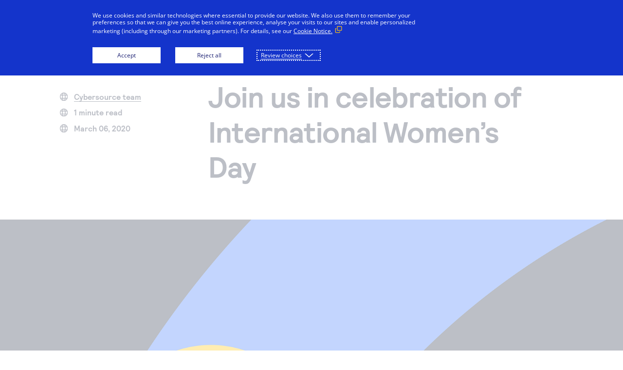

--- FILE ---
content_type: text/html;charset=utf-8
request_url: https://www.cybersource.com/en-us/blog/2020/international-womens-day-celebrating-the-women-we-work-with.html
body_size: 4709
content:

<!DOCTYPE HTML>
<html lang="en-us">
<head>
	<!-- Prefetch DNS for external assets -->
    <link rel="preconnect dns-prefetch" href="//fonts.googleapis.com" crossorigin/>
    <link rel="preconnect dns-prefetch" href="//www.google-analytics.com"/>
    <link rel="preconnect dns-prefetch" href="//www.googletagmanager.com"/>
    <link rel="preconnect dns-prefetch" href="//policy.cookiereports.com"/>
    <link rel="preconnect dns-prefetch" href="//fonts.gstatic.com/" crossorigin/>
    <link rel="preconnect dns-prefetch" href="//www.youtube.com"/>
    <link rel="preconnect dns-prefetch" href="//t.contentsquare.net"/>
    <link rel="preconnect dns-prefetch" href="//tag.demandbase.com"/>
    <link rel="preconnect dns-prefetch" href="//img.en25.com"/>
    <link rel="preconnect dns-prefetch" href="//chat.usa.visa.com"/>
    <link rel="preconnect dns-prefetch" href="//s998.t.eloqua.com"/>
    <link rel="preconnect dns-prefetch" href="//cdn.optimizely.com"/>
    <!-- End Prefetch DNS for external assets -->

	
        
          <!--Google Tag Manager -->
          <script>
		   var visagtmidvalue = 'GTM\u002DPS8CHPW';
		   (function(w,d,s,l,i){w[l]=w[l]||[];w[l].push({'gtm.start':
           new Date().getTime(),event:'gtm.js'});var f=d.getElementsByTagName(s)[0],
           j=d.createElement(s),dl=l!='dataLayer'?'&l='+l:'';j.async=true;j.src=
           'https://www.googletagmanager.com/gtm.js?id='+i+dl;f.parentNode.insertBefore(j,f);
           })(window,document,'script','dataLayer',visagtmidvalue);
		   </script>
           <!-- End Google Tag Manager -->
        
    
    <link rel="canonical" href="https://www.cybersource.com/en-us/blog/2020/international-womens-day-celebrating-the-women-we-work-with.html"/>

    
    
        <link rel="alternate" href="https://www.cybersource.com/en-us/blog/2020/international-womens-day-celebrating-the-women-we-work-with.html" hreflang="en-us"/>
    

	<!-- Google Tag Manager -->
	<script>(function(w,d,s,l,i){w[l]=w[l]||[];w[l].push({'gtm.start':
            new Date().getTime(),event:'gtm.js'});var f=d.getElementsByTagName(s)[0],
        j=d.createElement(s),dl=l!='dataLayer'?'&l='+l:'';j.async=true;j.src=
        'https://www.googletagmanager.com/gtm.js?id='+i+dl;f.parentNode.insertBefore(j,f);
    })(window,document,'script','dataLayer','GTM-NXCRM2');</script>
	<!-- End Google Tag Manager -->

	<script type="text/javascript" src="https://cdn.optimizely.com/js/10654255723.js"></script>
<meta name="google-site-verification" content="KuOUdWK0GSqs0qce97N0DoYOhSo3k6RW63R2nswg9jQ"/>

	<meta charset="UTF-8"/>
	<title>Join us in celebration of International Women’s Day | Cybersource</title>
	<meta name="keywords" content="Around the globe, women everywhere are driving change in extraordinary ways."/>
	<meta name="description" content="Around the globe, women everywhere are driving change in extraordinary ways."/>
	
	<meta name="template" content="en-us-blog-template"/>
  <meta name="page-type"/>
	<meta name="viewport" content="width=device-width, initial-scale=1.0"/>
	

	


    
    
<link rel="stylesheet" href="/etc/clientlibs/visa-core/vendor/jquery.min.a223fd27da07ec8b84b8349bf060885e.css" type="text/css">
<link rel="stylesheet" href="/etc/clientlibs/visa-core/vendor/select2.min.fa9901654830e1c49e03110cf14821fa.css" type="text/css">
<link rel="stylesheet" href="/etc/clientlibs/visa-core/main.min.3be9dc8a687996dd1b2ded326413c256.css" type="text/css">
<script src="/etc/clientlibs/visa-core/vendor/jquery.min.20fda04bbc287f0b1960030cdd6fcfdc.js"></script>
<script src="/etc/clientlibs/visa-core/vendor/select2.min.3ff6a4728b5def5159c78a21fc3e2592.js"></script>
<script src="/etc/clientlibs/visa-core/main.min.47c606925affdf3bbcfd30bb0c39cb62.js"></script>




	
	
    
    

    
    
<link rel="stylesheet" href="/etc/clientlibs/cybs2025/main.min.582d1bb4908dfd6e6307ef34da5f96bc.css" type="text/css">



    

	
	
	
	

	

	

	

	

	

	<link rel="icon" href="/content/dam/cybs2020/images/evergreen/favicon-64x64.png"/>
	
	<link rel="preload" href="/etc/clientlibs/cybs2020/main/fonts/CybersourceRelative-Book.woff" as="font" type="font/woff2" crossorigin="anonymous"/>
    <link rel="preload" href="/etc/clientlibs/cybs2020/main/fonts/CybersourceRelative-Bold.otf" as="font" type="font/otf" crossorigin="anonymous"/>
    <link rel="preload" href="/etc/clientlibs/cybs2020/main/fonts/CybersourceRelative-Medium.otf" as="font" type="font/otf" crossorigin="anonymous"/>
</head>
<body class="fontStyle">

	
		<!-- Google Tag Manager (noscript) -->
        <noscript><iframe src="https://www.googletagmanager.com/ns.html?id=GTM-PS8CHPW" height="0" width="0" style="display:none;visibility:hidden"></iframe></noscript>
        <!-- End Google Tag Manager (noscript) -->
    


<!-- Google Tag Manager (noscript) -->
<noscript><iframe src="https://www.googletagmanager.com/ns.html?id=GTM-NXCRM2" height="0" width="0" style="display:none;visibility:hidden"></iframe></noscript>
<!-- End Google Tag Manager (noscript) -->





<div class="root responsivegrid">


<div class="aem-Grid aem-Grid--12 aem-Grid--default--12 ">
    
    <div class="header bg_color_topbar_background aem-GridColumn aem-GridColumn--default--12">
<a class="skip-to" href="#login" tabindex="0" onclick="skipToLogin()">Skip to login</a>
<a class="skip-to" href="#main" tabindex="0">Skip to content</a>
<header role="banner" class=" ">
    <div>
        
        
        
    	
        
        
        
    </div>
    
        <div class="logo">
<a href="/en-us.html" aria-label="Cybersource Home" onclick="CQ_Analytics.record({event: 'imageClick', values: { imageLink: '', imageAsset: '', imageTitle: 'cybersource\u002Dlogo\u002D180x44.png' }, collect: false, options: { obj: this }, componentPath: '\/apps\/wcm\/foundation\/components\/image'})">
    
    
        <img src="/conf/cybs-2020/settings/wcm/templates/en-us-blog-template/structure/_jcr_content/root/header/logo.img.png/1618856916900.png" alt="Cybersource" class="cq-dd-image" data-emptytext="Image"/>
    
    
</a>

</div>
    
    
    
    
    
    <div class="menu bg_color_navbar_background">
        <div class="nav"><nav class="horizontal-centered">
	
	
		<ul role="tablist">
			<li role="none">
    <button aria-selected="false" class="top-page header-tab" role="tab" tabindex="-1" aria-controls="nav-item-1-dropmenu">
<p>Solutions</p>

</button>
</li>
		
			<li role="none">
    <button aria-selected="false" class="top-page header-tab" role="tab" tabindex="-1" aria-controls="nav-item-2-dropmenu">
<p>Why Cybersource</p>

</button>
</li>
		
			<li role="none">
    <button aria-selected="false" class="top-page header-tab" role="tab" tabindex="-1" aria-controls="nav-item-3-dropmenu">
Developers
</button>
</li>
		
			<li role="none">
    <button aria-selected="false" class="top-page header-tab" role="tab" tabindex="-1" aria-controls="nav-item-4-dropmenu">
Support
</button>
</li>
		
			<li role="none">
    <button aria-selected="false" class="top-page header-tab" role="tab" tabindex="-1" aria-controls="nav-item-5-dropmenu">
<p>Company</p>

</button>
</li>
		</ul>
		
			
    <button aria-expanded="false" class="top-page header-accordion" type="button" aria-controls="nav-item-1-dropmenu">
<p>Solutions</p>

</button>

			
    <div class="drop-menu" id="nav-item-1-dropmenu" role="tabpanel" tabindex="0" hidden>
        <div class="columns">
            <div class="column">
                <div class="text">
<p><span class="column-header">A single platform solution</span></p>
<p>Accept payments, reduce fraud and secure payment data—all with one connection to our platform.</p>
<p><span class="headline-link"><a href="/en-us/solutions.html" target="_self">Learn more</a></span></p>

</div>
            </div>
        
            <div class="column">
                <div class="text">
<p><span class="link-header"><a href="/en-us/solutions/payment-acceptance.html" target="_self">Payment acceptance</a></span></p>
<p><b data-rte-class="rte-temp"><span class="link-text">Accept payments worldwide.</span></b></p>
<p><span class="link-header"><a href="/en-us/solutions/fraud-and-risk-management.html" target="_self">Fraud and risk management</a></span></p>
<p><span class="link-text">Minimize fraud loss and maximize revenue.</span></p>

</div>
            </div>
        
            <div class="column">
                <div class="text">
<p><span class="link-header"><a href="/en-us/solutions/payment-security.html" target="_self">Payment security</a></span></p>
<p><span class="link-text">Safeguard sensitive payment data and simplify PCI DSS compliance.</span></p>
<p><span class="link-header"><a href="/en-us/solutions/unified-commerce.html" target="_self">Unified commerce</a></span></p>
<p><span class="link-text">Deliver a seamless, omnichannel commerce experience.</span></p>

</div>
            </div>
        
            <div class="column">
                <div class="text">
<p><span class="link-header"><a href="/en-us/solutions/additional-services.html">Additional services</a></span></p>
<p>Global tax calculation, currency conversion and more.</p>

</div>
            </div>
        </div>
    </div>

		
			
    <button aria-expanded="false" class="top-page header-accordion" type="button" aria-controls="nav-item-2-dropmenu">
<p>Why Cybersource</p>

</button>

			
    <div class="drop-menu" id="nav-item-2-dropmenu" role="tabpanel" tabindex="0" hidden>
        <div class="columns">
            <div class="column">
                <div class="text">
<p><span class="column-header">Our platform</span></p>
<p>Easily manage payments processing across methods, channels, and geographies with a single connection</p>
<p><span class="headline-link"><a href="/en-us/why-cybersource/payments-orchestration.html" target="_self">Learn more</a></span></p>

</div>
            </div>
        
            <div class="column">
                <div class="text">
<p><span class="link-header"><a href="/en-us/why-cybersource/partners.html" target="_self">Cybersource for partners</a></span></p>
<p><span class="link-text">Expand your offerings to better support your merchants’ needs</span></p>

</div>
            </div>
        
            <div class="column">
                <div class="text">
<p><span class="link-header"><a href="/en-us/why-cybersource/merchant-payment-processing.html" target="_self">Cybersource for merchants</a></span></p>
<p><span class="link-text">Create better customer experiences that add value to your business</span></p>

</div>
            </div>
        
            <div class="column">
                <div class="text">
<p><span class="link-header"><a href="/en-us/why-cybersource/developers.html" target="_self">Cybersource for developers</a></span></p>
<p><span class="link-text">Build seamless payment solutions with our easy-to-integrate APIs</span></p>

</div>
            </div>
        </div>
    </div>

		
			
    <button aria-expanded="false" class="top-page header-accordion" type="button" aria-controls="nav-item-3-dropmenu">
Developers
</button>

			
    <div class="drop-menu" id="nav-item-3-dropmenu" role="tabpanel" tabindex="0" hidden>
        <div class="columns">
            <div class="column">
                <div class="text">
<p><span class="column-header">Developers</span></p>
<p>Our coding environment gives you the tools to build frictionless payment solutions that can scale globally.</p>
<p><span class="headline-link"><a href="/en-us/why-cybersource/developers.html" target="_self" title="developers">Learn more</a></span></p>

</div>
            </div>
        
            <div class="column">
                <div class="text">
<p><span class="link-header"><a href="https://developer.cybersource.com/api-reference-assets/index.html" target="_blank">API reference</a></span></p>
<p><span class="link-text">View sample code and field descriptions.</span></p>

</div>
            </div>
        
            <div class="column">
                <div class="text">
<p><span class="link-header"><a href="https://developer.cybersource.com/api/developer-guides.html" target="_blank">Developer guides</a></span></p>
<p><span class="link-text">Register to create an evaluation account.</span></p>

</div>
            </div>
        
            <div class="column">
                <div class="text">
<p><span class="link-header"><a href="https://developer.cybersource.com/hello-world/sandbox.html" target="_blank">Set up a test account</a></span></p>
<p><span class="link-text">Register to create an evaluation account.</span></p>

</div>
            </div>
        </div>
    </div>

		
			
    <button aria-expanded="false" class="top-page header-accordion" type="button" aria-controls="nav-item-4-dropmenu">
Support
</button>

			
    <div class="drop-menu" id="nav-item-4-dropmenu" role="tabpanel" tabindex="0" hidden>
        <div class="columns">
            <div class="column">
                <div class="text">
<p><span class="column-header">Support</span></p>
<p>Reach out to our award-winning customer support team, or contact sales directly.</p>
<p><span class="headline-link"><a href="/en-us/support.html" target="_self">Learn more</a></span></p>

</div>
            </div>
        
            <div class="column">
                <div class="text">
<p><span class="link-header"><a href="https://support.visaacceptance.com" target="_blank">Support Center</a></span></p>
<p><span class="link-text">Access expert help and educational resources at the support hub for our Visa Acceptance Solutions family of brands.</span></p>

</div>
            </div>
        
            <div class="column">
                <div class="text">
<p><span class="link-header"><a href="/en-us/support/technical-documentation.html" target="_self">Technical documents</a></span></p>
<p><span class="link-text">Find API documentation and other how-to resources.</span></p>

</div>
            </div>
        
            <div class="column">
                <div class="text">
<p><span class="link-header"><a href="/en-us/contact-us/sales.html" target="_self">Sales help</a></span></p>
<p><span class="link-text">Learn more about how our services can help your business.</span></p>

</div>
            </div>
        </div>
    </div>

		
			
    <button aria-expanded="false" class="top-page header-accordion" type="button" aria-controls="nav-item-5-dropmenu">
<p>Company</p>

</button>

			
    <div class="drop-menu" id="nav-item-5-dropmenu" role="tabpanel" tabindex="0" hidden>
        <div class="columns">
            <div class="column">
                <div class="text">
<p><span class="column-header">Company</span></p>
<p>Cybersource offers a complete portfolio of online and in-person services that simplify and automate payments.</p>

</div>
            </div>
        
            <div class="column">
                <div class="text">
<p><span class="link-header"><a href="/en-us/about.html" target="_self">Our story</a></span></p>
<p><span class="link-text">Discover how we became a leader in payments and fraud management—and how we can help businesses like yours scale globally.</span></p>

</div>
            </div>
        
            <div class="column">
                <div class="text">
<p><span class="link-header"><a href="/en-us/blog.html" target="_self">Cybersource blog</a></span></p>
<p><span class="link-text">Get tips for running your business and keeping your customers happy.</span><br />
</p>

</div>
            </div>
        
            <div class="column">
                <div class="text">
<p><span class="link-header"><a href="https://usa.visa.com/careers.html" target="_blank">Come work with us</a></span></p>
<p><span class="link-text">Passionate about payment technology? Come join our team. We’re fun, inclusive, and growing.</span><br />
</p>

</div>
            </div>
        </div>
    </div>

		
	
	
</nav></div>
        <div class="right color_theme_primary">
            
	        
                <button aria-expanded="false" class="search header-accordion" type="button" aria-controls="search-form">
Search
</button>
            
            
            
			<div class="login">
                <button aria-expanded="false" class="header-accordion" type="button" aria-controls="login-dropmenu">
<p>Log in</p>

</button>
                <div class="drop-menu" id="login-dropmenu" hidden>
                    <div class="columns">
                        <div class="column">
                            <div class="text">
<p><a href="https://businesscenter.cybersource.com/ebc2/" target="_blank">Log in (Global)</a></p>
<p><a href="https://businesscenter.in.cybersource.com/ebc2/" target="_blank">Log in (India)</a></p>

</div>
                        </div>
                    </div>
                </div>
            </div>
			
        	
            	<div class="support">
<p><a href="/en-us/contact-us/sales.html" title="Contact sales">Contact us</a></p>

</div>
        	
        </div>
    </div>
    
    
        <button aria-expanded="false" class="search-mobile header-accordion" type="button" aria-controls="search-form">
Search
</button>
        <div class="search-mobile-border border_color_navbar_indicator_bar"></div>
        <form role="search" class="search-form" id="search-form" method="get" action="/en-us/search.html">
            <input class="search-bar" minlength="3" type="text" name="q" autocomplete="off" placeholder="Search Cybersource" aria-label="Search through site content"/>
            <button type="submit" id="submit-search" class="submit-search">Search</button>
        </form>
    
    <input type="checkbox" id="menu-toggle" name="menu-toggle"/>
    <label for="menu-toggle" class="bg_color_topbar_link_and_icon" tabindex="-1">MENU</label>
    <div class="menu-toggle-border border_color_navbar_indicator_bar"></div>
</header>
<script>
    function skipToLogin() {
        let loginFocus =  $('.right .login a');

        if (loginFocus.length > 1) {
            loginFocus = $('.right .login button');

            if (loginFocus.length === 0) {
                loginFocus = $('.right .login');
            }
        }

        $(loginFocus).first().focus();
    }
</script>
</div>
<div class="responsivegrid aem-GridColumn aem-GridColumn--default--12">


<div class="aem-Grid aem-Grid--12 aem-Grid--default--12 ">
    
    <div class="responsivegrid aem-GridColumn aem-GridColumn--default--12">


<div class="aem-Grid aem-Grid--12 aem-Grid--default--12 ">
    
    <div class="contentWell aem-GridColumn aem-GridColumn--default--12">
    <div id="cw-1202569941">
        
        <div>




    
    
    <div class="blog parbase"><div>
    
    
    
    
    
        <div><div role="banner" class="article-marquee">
    <div class="content-block">
        <div class="date-time">
            <div class="icon-text">
                <div class="calendar"></div>
                <div class="author">
                    <a href="/en-us/blog/blog-author/cybersource-team.html"> Cybersource team </a>
                </div>
            </div>
            <div class="icon-text">
                <div class="calendar"></div>
                <div class="time-to-read">
                    1 minute read
                </div>
            </div>
            <div class="icon-text">
                <div class="calendar"></div>
                <div class="date">
                    March 06, 2020
                </div>
            </div>
        </div>
        <div role="main" class="title-info">
            <h1 class="title">Join us in celebration of International Women’s Day</h1>
            
        </div>
    </div>
    <div class="image">
        
        
            <img src="/content/dam/cybs2020/images/amer/banner/blog/blog-article-marquee-003-1920x675.png" alt=""/>
        
    </div>
</div></div>
    
</div></div>


    
    
    <div class="blog parbase"><div>
    
    
        <div><article>
	<div class="article">
		<div class="body">
			<div>
<p><b>Around the globe, women everywhere are driving change in extraordinary ways.</b></p>

</div>
			<div>




    
    
    <div class="contentWell">
    <div id="cw1477956507">
        
        <div>




    
    
    <div class="text parbase">
<p>From entrepreneurs, musicians, developers, coaches, teachers, medical professionals and more, empowered women in every industry are blazing forward and innovating for the betterment of all. </p>
<p>In celebration of International Women’s Day, we sat down with Cybersource merchants and partners as well as our own colleagues. Hailing from all corners of the world, these women offered insights into their career journeys, shared advice they live by and spoke to what #Eachforequal means to them.</p>
<p>Together we can help create a gender-equal world.</p>

</div>


</div>
    </div>

    <style>
      #cw1477956507 {
        display: block;
        
        
        
        
        
        
        
        
        
        
        
        
        
        
        background-color:white;
        
        
        
        text-align: initial;
        
      }

        @media (max-width: 1367px) {
          #cw1477956507 {
            display: block;
            
            
            
            
            
            
            
            
            
            
            
            
            
            
            background-color:white;
            
            
            
            text-align: initial;
            
          }
        }      

        @media (max-width: 1024px) {
          #cw1477956507 {
            display: block;
            
            
            
            
            
            
            
            
            
            
            
            
            
            
            background-color:white;
            
            
            
            text-align: initial;
            
          }
        }

        @media (max-width: 768px) {
          #cw1477956507 {
            display: block;
            
            
            
            
            
            
            
            
            
            
            
            
            
            
            background-color:white;
            
            
            
            text-align: initial;
            
          }
        }

        @media (max-width: 376px) {
          #cw1477956507 {
            display: block;
            
            
            
            
            
            
            
            
            
            
            
            
            
            
            background-color:white;
            
            
            
            
            
            text-align: initial;
            
          }
        }
    </style>
</div>


</div>
		</div>
	</div>
</article></div>
    
    
    
    
</div></div>


</div>
    </div>

    <style>
        @media (min-width: 1920px) {
          #cw-1202569941 {
            display: block;
          }
        }

        @media (min-width: 1367px) and (max-width: 1919px) {
          #cw-1202569941 {
            display: block;
          }
        }

        @media (max-width: 1366px) {
          #cw-1202569941 {
            display: block;
          }
        }

        @media (max-width: 1024px) {
          #cw-1202569941 {
            display: block;    
          }
        }

        @media (min-width: 769px) {
          #cw-1202569941 {
            margin-top: 0px;
            margin-right: 0px;
            margin-left: 0px;
            margin-bottom: 0px;
            padding-top: 0px;
            padding-right: 0px;
            padding-left: 0px;
            padding-bottom: 0px;
            
            
            
            
            background-color:white;
            
            text-align: initial;
          }
        }

        @media (max-width: 768px) {
          #cw-1202569941 {
            display: block;
            margin-top: 0px;
            margin-right: 0px;
            margin-left: 0px;
            margin-bottom: 0px;
            padding-top: 0px;
            padding-right: 0px;
            padding-left: 0px;
            padding-bottom: 0px;
			
			
			
			
            background-color:white;
            
            text-align: initial;
          }
        }

        @media (max-width: 480px) {
          #cw-1202569941 {
            display: block;
            margin-top: 0px;
            margin-right: 0px;
            margin-left: 0px;
            margin-bottom: 0px;
            padding-top: 0px;
            padding-right: 0px;
            padding-left: 0px;
            padding-bottom: 0px;
            
            
            
            
            background-color:white;
            
            
            
            text-align: initial;
          }
        }
    </style>
</div>

    
</div>
</div>

    
</div>
</div>
<div class="footer bg_color_footer_background aem-GridColumn aem-GridColumn--default--12">




    
    <footer role="contentinfo" class=" ">
        
        
        <div class="menu">
            <div class="top-links color_footer_link">
                <div class="column">
                    <h2 class="top-header">
Company
</h2>
                    <div class="link">
<p><a href="/en-us/about.html" target="_self">About Cybersource</a></p>
<p><a href="/en-us/blog.html" target="_self">Blog</a></p>
<p><a href="/en-us/about/events.html" target="_self">Events</a></p>
<p><a href="https://usa.visa.com/careers.html" target="_blank">Careers</a></p>

</div>
                </div>
                <div class="column">
                    <h2 class="top-header">
Solutions
</h2>
                    <div class="link">
<p><a href="/en-us/solutions/payment-acceptance.html" target="_self">Payment acceptance</a></p>
<p><a href="/en-us/solutions/fraud-and-risk-management.html" target="_self">Fraud and risk management</a></p>
<p><a href="/en-us/why-cybersource/payments-orchestration.html" target="_self">Our platform</a></p>
<p><a href="https://developer.cybersource.com/" target="_blank">Developer Center</a></p>

</div>
                </div>
                <div class="column">
                    <h2 class="top-header">
Resources
</h2>
                    <div class="link">
<p><a href="https://businesscenter.cybersource.com/ebc2/" target="_blank">Account login</a></p>
<p><a href="/en-us/support/technical-documentation.html" target="_self">Technical documentation</a></p>
<p><a href="https://info.cybersource.com/Subscription" target="_blank">Manage subscriptions</a></p>
<p><a href="/en-us/sitemap.html" target="_self">Sitemap</a></p>

</div>
                </div>
                <div class="column">
                    <h2 class="top-header">
Connect
</h2>
                    <div class="link">
<p><a href="/en-us/contact-us.html" target="_self">Contact us</a></p>
<p><a href="https://x.com/cybersource" target="_blank">X</a></p>
<p><a href="https://www.linkedin.com/company/cybersource" target="_blank">LinkedIn</a></p>
<p><a href="https://www.youtube.com/c/cybersource" target="_blank">YouTube</a></p>

</div>
                </div>
            </div>
            <div class="social-media-links">
<p data-emptytext="Text"></p>
</div>
            <div class="bottom">
                
                <div class="logo">
<a href="/en-us.html" aria-label="Cybersource Home" onclick="CQ_Analytics.record({event: 'imageClick', values: { imageLink: '', imageAsset: '', imageTitle: 'cybersource\u002Dlogo\u002D180x44.png' }, collect: false, options: { obj: this }, componentPath: '\/apps\/wcm\/foundation\/components\/image'})">
    
    
        <img src="/conf/cybs-2020/settings/wcm/templates/en-us-blog-template/structure/_jcr_content/root/footer/logo.img.png/1618856916900.png" alt="Cybersource" class="cq-dd-image" data-emptytext="Image"/>
    
    
</a>

</div>
                <div class="links color_footer_link">
                    <div class="bottom-links">
                        <div class="column">
                            <div class="country-selector"><input type="checkbox" id="country-selector-toggle"/>
<label for="country-selector-toggle" class="locale">
    <span class="selected">
        <span class="country country-us"></span>
    </span>
</label>
<div class="dropdown-countries">
    <a href="/en-us.html" aria-label="United States"><div class="country country-us"></div></a>

    <a href="/en.html" aria-label="Global - English"><div class="country country-global"></div></a>

    <a href="/es-mx.html" aria-label="Mexico"><div class="country country-mx"></div></a>

    <a href="/pt-br.html" aria-label="Brazil"><div class="country country-br"></div></a>

    <a href="/en-gb.html" aria-label="UK/Europe"><div class="country country-gb"></div></a>

    <a href="/fr-fr.html" aria-label="France"><div class="country country-fr"></div></a>

    <a href="/en-gb.html" aria-label="Middle East &amp; Africa - English"><div class="country country-mea"></div></a>

    <a href="/en-ap.html" aria-label="Asia Pacific - English"><div class="country country-apac"></div></a>

    <a href="/zh-cn.html" aria-label="China Mainland"><div class="country country-cn"></div></a>

    <a href="/ja-jp.html" aria-label="Japan"><div class="country country-jp"></div></a>
</div></div>
                        </div>

                        
                            <div class="column">
                            <div class="link ">
<p><a href="https://usa.visa.com/" target="_blank">Visa</a></p>

</div>

                            </div>
                        
                            <div class="column">
                            <div class="link ">
<p><a href="https://www.authorize.net/" target="_blank">Authorize.net</a></p>

</div>

                            </div>
                        
                            <div class="column">
                            <div class="link ">
<p><a href="//policy.cookiereports.com/40b0dfe0-en-gb.html" target="_self">Cookie policy</a></p>

</div>

                            </div>
                        
                            <div class="column">
                            <div class="link ">
<p><a href="https://www.visa.com/privacy" target="_blank">Privacy notice</a></p>

</div>

                            </div>
                        
                            <div class="column">
                            <div class="link ">
<p><a href="/en-us/about/dpa.html" target="_self">Data processing agreement</a></p>

</div>

                            </div>
                        
                            <div class="column">
                            <div class="link ">
<p><a href="https://usa.visa.com/legal/global-privacy-notice/ca-privacy-rights.html" target="_blank">Your privacy rights<img src="/content/dam/va2023/images/evergreen/ca-your-privacy-rights-29x14.png" style="padding-left: 5.0px;padding-bottom: 2.0px;"/></a></p>

</div>

                            </div>
                        
                    </div>
                    <div class="copyright_content color_footer_copyright_text"></div>
                    <div class="copyright">
<p>© 1997-2024. Cybersource. All rights reserved. All brand names and logos are the property of their respective owners, are used for identification purposes only, and do not imply product endorsement or affiliation with Cybersource.</p>

</div>
                </div>
            </div>
        </div>
    </footer>


</div>

    
</div>
</div>



    
    



    


    




<span id="external-link-text" hidden>Open in a new window</span>
</body>
</html>


--- FILE ---
content_type: text/css;charset=utf-8
request_url: https://www.cybersource.com/etc/clientlibs/visa-core/main.min.3be9dc8a687996dd1b2ded326413c256.css
body_size: 101970
content:
/*!
 * Bootstrap v3.3.7 (http://getbootstrap.com)
 * Copyright 2011-2016 Twitter, Inc.
 * Licensed under MIT (https://github.com/twbs/bootstrap/blob/master/LICENSE)
 *//*! normalize.css v3.0.3 | MIT License | github.com/necolas/normalize.css */html{font-family:sans-serif;-webkit-text-size-adjust:100%;-ms-text-size-adjust:100%}
body{margin:0}
article,aside,details,figcaption,figure,footer,header,hgroup,main,menu,nav,section,summary{display:block}
audio,canvas,progress,video{display:inline-block;vertical-align:baseline}
audio:not([controls]){display:none;height:0}
[hidden],template{display:none}
a{background-color:transparent}
a:active,a:hover{outline:0}
abbr[title]{border-bottom:1px dotted}
b,strong{font-weight:700}
dfn{font-style:italic}
h1{margin:.67em 0;font-size:2em}
mark{color:#000;background:#ff0}
small{font-size:80%}
sub,sup{position:relative;font-size:75%;line-height:0;vertical-align:baseline}
sup{top:-.5em}
sub{bottom:-.25em}
img{border:0}
svg:not(:root){overflow:hidden}
figure{margin:1em 40px}
hr{height:0;-webkit-box-sizing:content-box;-moz-box-sizing:content-box;box-sizing:content-box}
pre{overflow:auto}
code,kbd,pre,samp{font-family:monospace,monospace;font-size:1em}
button,input,optgroup,select,textarea{margin:0;font:inherit;color:inherit}
button{overflow:visible}
button,select{text-transform:none}
button,html input[type=button],input[type=reset],input[type=submit]{-webkit-appearance:button;cursor:pointer}
button[disabled],html input[disabled]{cursor:default}
button::-moz-focus-inner,input::-moz-focus-inner{padding:0;border:0}
input{line-height:normal}
input[type=checkbox],input[type=radio]{-webkit-box-sizing:border-box;-moz-box-sizing:border-box;box-sizing:border-box;padding:0}
input[type=number]::-webkit-inner-spin-button,input[type=number]::-webkit-outer-spin-button{height:auto}
input[type=search]{-webkit-box-sizing:content-box;-moz-box-sizing:content-box;box-sizing:content-box;-webkit-appearance:textfield}
input[type=search]::-webkit-search-cancel-button,input[type=search]::-webkit-search-decoration{-webkit-appearance:none}
fieldset{padding:.35em .625em .75em;margin:0 2px;border:1px solid silver}
legend{padding:0;border:0}
textarea{overflow:auto}
optgroup{font-weight:700}
table{border-spacing:0;border-collapse:collapse}
td,th{padding:0}
/*! Source: https://github.com/h5bp/html5-boilerplate/blob/master/src/css/main.css */@media print{*,:after,:before{color:#000 !important;text-shadow:none !important;background:0 0 !important;-webkit-box-shadow:none !important;box-shadow:none !important}
a,a:visited{text-decoration:underline}
a[href]:after{content:" (" attr(href) ")"}
abbr[title]:after{content:" (" attr(title) ")"}
a[href^="javascript:"]:after,a[href^="#"]:after{content:""}
blockquote,pre{border:1px solid #999;page-break-inside:avoid}
thead{display:table-header-group}
img,tr{page-break-inside:avoid}
img{max-width:100% !important}
h2,h3,p{orphans:3;widows:3}
h2,h3{page-break-after:avoid}
.navbar{display:none}
.btn>.caret,.dropup>.btn>.caret{border-top-color:#000 !important}
.label{border:1px solid #000}
.table{border-collapse:collapse !important}
.table td,.table th{background-color:#fff !important}
.table-bordered td,.table-bordered th{border:1px solid #ddd !important}
}
@font-face{font-family:'Glyphicons Halflings';src:url(main/css/fonts/glyphicons-halflings-regular.eot);src:url(main/css/fonts/glyphicons-halflings-regular.eot?#iefix) format('embedded-opentype'),url(main/fonts/glyphicons-halflings-regular.woff2) format('woff2'),url(main/css/fonts/glyphicons-halflings-regular.woff) format('woff'),url(main/css/fonts/glyphicons-halflings-regular.ttf) format('truetype'),url(main/css/fonts/glyphicons-halflings-regular.svg#glyphicons_halflingsregular) format('svg')}
.glyphicon{position:relative;top:1px;display:inline-block;font-family:'Glyphicons Halflings';font-style:normal;font-weight:400;line-height:1;-webkit-font-smoothing:antialiased;-moz-osx-font-smoothing:grayscale}
.glyphicon-asterisk:before{content:"\002a"}
.glyphicon-plus:before{content:"\002b"}
.glyphicon-eur:before,.glyphicon-euro:before{content:"\20ac"}
.glyphicon-minus:before{content:"\2212"}
.glyphicon-cloud:before{content:"\2601"}
.glyphicon-envelope:before{content:"\2709"}
.glyphicon-pencil:before{content:"\270f"}
.glyphicon-glass:before{content:"\e001"}
.glyphicon-music:before{content:"\e002"}
.glyphicon-search:before{content:"\e003"}
.glyphicon-heart:before{content:"\e005"}
.glyphicon-star:before{content:"\e006"}
.glyphicon-star-empty:before{content:"\e007"}
.glyphicon-user:before{content:"\e008"}
.glyphicon-film:before{content:"\e009"}
.glyphicon-th-large:before{content:"\e010"}
.glyphicon-th:before{content:"\e011"}
.glyphicon-th-list:before{content:"\e012"}
.glyphicon-ok:before{content:"\e013"}
.glyphicon-remove:before{content:"\e014"}
.glyphicon-zoom-in:before{content:"\e015"}
.glyphicon-zoom-out:before{content:"\e016"}
.glyphicon-off:before{content:"\e017"}
.glyphicon-signal:before{content:"\e018"}
.glyphicon-cog:before{content:"\e019"}
.glyphicon-trash:before{content:"\e020"}
.glyphicon-home:before{content:"\e021"}
.glyphicon-file:before{content:"\e022"}
.glyphicon-time:before{content:"\e023"}
.glyphicon-road:before{content:"\e024"}
.glyphicon-download-alt:before{content:"\e025"}
.glyphicon-download:before{content:"\e026"}
.glyphicon-upload:before{content:"\e027"}
.glyphicon-inbox:before{content:"\e028"}
.glyphicon-play-circle:before{content:"\e029"}
.glyphicon-repeat:before{content:"\e030"}
.glyphicon-refresh:before{content:"\e031"}
.glyphicon-list-alt:before{content:"\e032"}
.glyphicon-lock:before{content:"\e033"}
.glyphicon-flag:before{content:"\e034"}
.glyphicon-headphones:before{content:"\e035"}
.glyphicon-volume-off:before{content:"\e036"}
.glyphicon-volume-down:before{content:"\e037"}
.glyphicon-volume-up:before{content:"\e038"}
.glyphicon-qrcode:before{content:"\e039"}
.glyphicon-barcode:before{content:"\e040"}
.glyphicon-tag:before{content:"\e041"}
.glyphicon-tags:before{content:"\e042"}
.glyphicon-book:before{content:"\e043"}
.glyphicon-bookmark:before{content:"\e044"}
.glyphicon-print:before{content:"\e045"}
.glyphicon-camera:before{content:"\e046"}
.glyphicon-font:before{content:"\e047"}
.glyphicon-bold:before{content:"\e048"}
.glyphicon-italic:before{content:"\e049"}
.glyphicon-text-height:before{content:"\e050"}
.glyphicon-text-width:before{content:"\e051"}
.glyphicon-align-left:before{content:"\e052"}
.glyphicon-align-center:before{content:"\e053"}
.glyphicon-align-right:before{content:"\e054"}
.glyphicon-align-justify:before{content:"\e055"}
.glyphicon-list:before{content:"\e056"}
.glyphicon-indent-left:before{content:"\e057"}
.glyphicon-indent-right:before{content:"\e058"}
.glyphicon-facetime-video:before{content:"\e059"}
.glyphicon-picture:before{content:"\e060"}
.glyphicon-map-marker:before{content:"\e062"}
.glyphicon-adjust:before{content:"\e063"}
.glyphicon-tint:before{content:"\e064"}
.glyphicon-edit:before{content:"\e065"}
.glyphicon-share:before{content:"\e066"}
.glyphicon-check:before{content:"\e067"}
.glyphicon-move:before{content:"\e068"}
.glyphicon-step-backward:before{content:"\e069"}
.glyphicon-fast-backward:before{content:"\e070"}
.glyphicon-backward:before{content:"\e071"}
.glyphicon-play:before{content:"\e072"}
.glyphicon-pause:before{content:"\e073"}
.glyphicon-stop:before{content:"\e074"}
.glyphicon-forward:before{content:"\e075"}
.glyphicon-fast-forward:before{content:"\e076"}
.glyphicon-step-forward:before{content:"\e077"}
.glyphicon-eject:before{content:"\e078"}
.glyphicon-chevron-left:before{content:"\e079"}
.glyphicon-chevron-right:before{content:"\e080"}
.glyphicon-plus-sign:before{content:"\e081"}
.glyphicon-minus-sign:before{content:"\e082"}
.glyphicon-remove-sign:before{content:"\e083"}
.glyphicon-ok-sign:before{content:"\e084"}
.glyphicon-question-sign:before{content:"\e085"}
.glyphicon-info-sign:before{content:"\e086"}
.glyphicon-screenshot:before{content:"\e087"}
.glyphicon-remove-circle:before{content:"\e088"}
.glyphicon-ok-circle:before{content:"\e089"}
.glyphicon-ban-circle:before{content:"\e090"}
.glyphicon-arrow-left:before{content:"\e091"}
.glyphicon-arrow-right:before{content:"\e092"}
.glyphicon-arrow-up:before{content:"\e093"}
.glyphicon-arrow-down:before{content:"\e094"}
.glyphicon-share-alt:before{content:"\e095"}
.glyphicon-resize-full:before{content:"\e096"}
.glyphicon-resize-small:before{content:"\e097"}
.glyphicon-exclamation-sign:before{content:"\e101"}
.glyphicon-gift:before{content:"\e102"}
.glyphicon-leaf:before{content:"\e103"}
.glyphicon-fire:before{content:"\e104"}
.glyphicon-eye-open:before{content:"\e105"}
.glyphicon-eye-close:before{content:"\e106"}
.glyphicon-warning-sign:before{content:"\e107"}
.glyphicon-plane:before{content:"\e108"}
.glyphicon-calendar:before{content:"\e109"}
.glyphicon-random:before{content:"\e110"}
.glyphicon-comment:before{content:"\e111"}
.glyphicon-magnet:before{content:"\e112"}
.glyphicon-chevron-up:before{content:"\e113"}
.glyphicon-chevron-down:before{content:"\e114"}
.glyphicon-retweet:before{content:"\e115"}
.glyphicon-shopping-cart:before{content:"\e116"}
.glyphicon-folder-close:before{content:"\e117"}
.glyphicon-folder-open:before{content:"\e118"}
.glyphicon-resize-vertical:before{content:"\e119"}
.glyphicon-resize-horizontal:before{content:"\e120"}
.glyphicon-hdd:before{content:"\e121"}
.glyphicon-bullhorn:before{content:"\e122"}
.glyphicon-bell:before{content:"\e123"}
.glyphicon-certificate:before{content:"\e124"}
.glyphicon-thumbs-up:before{content:"\e125"}
.glyphicon-thumbs-down:before{content:"\e126"}
.glyphicon-hand-right:before{content:"\e127"}
.glyphicon-hand-left:before{content:"\e128"}
.glyphicon-hand-up:before{content:"\e129"}
.glyphicon-hand-down:before{content:"\e130"}
.glyphicon-circle-arrow-right:before{content:"\e131"}
.glyphicon-circle-arrow-left:before{content:"\e132"}
.glyphicon-circle-arrow-up:before{content:"\e133"}
.glyphicon-circle-arrow-down:before{content:"\e134"}
.glyphicon-globe:before{content:"\e135"}
.glyphicon-wrench:before{content:"\e136"}
.glyphicon-tasks:before{content:"\e137"}
.glyphicon-filter:before{content:"\e138"}
.glyphicon-briefcase:before{content:"\e139"}
.glyphicon-fullscreen:before{content:"\e140"}
.glyphicon-dashboard:before{content:"\e141"}
.glyphicon-paperclip:before{content:"\e142"}
.glyphicon-heart-empty:before{content:"\e143"}
.glyphicon-link:before{content:"\e144"}
.glyphicon-phone:before{content:"\e145"}
.glyphicon-pushpin:before{content:"\e146"}
.glyphicon-usd:before{content:"\e148"}
.glyphicon-gbp:before{content:"\e149"}
.glyphicon-sort:before{content:"\e150"}
.glyphicon-sort-by-alphabet:before{content:"\e151"}
.glyphicon-sort-by-alphabet-alt:before{content:"\e152"}
.glyphicon-sort-by-order:before{content:"\e153"}
.glyphicon-sort-by-order-alt:before{content:"\e154"}
.glyphicon-sort-by-attributes:before{content:"\e155"}
.glyphicon-sort-by-attributes-alt:before{content:"\e156"}
.glyphicon-unchecked:before{content:"\e157"}
.glyphicon-expand:before{content:"\e158"}
.glyphicon-collapse-down:before{content:"\e159"}
.glyphicon-collapse-up:before{content:"\e160"}
.glyphicon-log-in:before{content:"\e161"}
.glyphicon-flash:before{content:"\e162"}
.glyphicon-log-out:before{content:"\e163"}
.glyphicon-new-window:before{content:"\e164"}
.glyphicon-record:before{content:"\e165"}
.glyphicon-save:before{content:"\e166"}
.glyphicon-open:before{content:"\e167"}
.glyphicon-saved:before{content:"\e168"}
.glyphicon-import:before{content:"\e169"}
.glyphicon-export:before{content:"\e170"}
.glyphicon-send:before{content:"\e171"}
.glyphicon-floppy-disk:before{content:"\e172"}
.glyphicon-floppy-saved:before{content:"\e173"}
.glyphicon-floppy-remove:before{content:"\e174"}
.glyphicon-floppy-save:before{content:"\e175"}
.glyphicon-floppy-open:before{content:"\e176"}
.glyphicon-credit-card:before{content:"\e177"}
.glyphicon-transfer:before{content:"\e178"}
.glyphicon-cutlery:before{content:"\e179"}
.glyphicon-header:before{content:"\e180"}
.glyphicon-compressed:before{content:"\e181"}
.glyphicon-earphone:before{content:"\e182"}
.glyphicon-phone-alt:before{content:"\e183"}
.glyphicon-tower:before{content:"\e184"}
.glyphicon-stats:before{content:"\e185"}
.glyphicon-sd-video:before{content:"\e186"}
.glyphicon-hd-video:before{content:"\e187"}
.glyphicon-subtitles:before{content:"\e188"}
.glyphicon-sound-stereo:before{content:"\e189"}
.glyphicon-sound-dolby:before{content:"\e190"}
.glyphicon-sound-5-1:before{content:"\e191"}
.glyphicon-sound-6-1:before{content:"\e192"}
.glyphicon-sound-7-1:before{content:"\e193"}
.glyphicon-copyright-mark:before{content:"\e194"}
.glyphicon-registration-mark:before{content:"\e195"}
.glyphicon-cloud-download:before{content:"\e197"}
.glyphicon-cloud-upload:before{content:"\e198"}
.glyphicon-tree-conifer:before{content:"\e199"}
.glyphicon-tree-deciduous:before{content:"\e200"}
.glyphicon-cd:before{content:"\e201"}
.glyphicon-save-file:before{content:"\e202"}
.glyphicon-open-file:before{content:"\e203"}
.glyphicon-level-up:before{content:"\e204"}
.glyphicon-copy:before{content:"\e205"}
.glyphicon-paste:before{content:"\e206"}
.glyphicon-alert:before{content:"\e209"}
.glyphicon-equalizer:before{content:"\e210"}
.glyphicon-king:before{content:"\e211"}
.glyphicon-queen:before{content:"\e212"}
.glyphicon-pawn:before{content:"\e213"}
.glyphicon-bishop:before{content:"\e214"}
.glyphicon-knight:before{content:"\e215"}
.glyphicon-baby-formula:before{content:"\e216"}
.glyphicon-tent:before{content:"\26fa"}
.glyphicon-blackboard:before{content:"\e218"}
.glyphicon-bed:before{content:"\e219"}
.glyphicon-apple:before{content:"\f8ff"}
.glyphicon-erase:before{content:"\e221"}
.glyphicon-hourglass:before{content:"\231b"}
.glyphicon-lamp:before{content:"\e223"}
.glyphicon-duplicate:before{content:"\e224"}
.glyphicon-piggy-bank:before{content:"\e225"}
.glyphicon-scissors:before{content:"\e226"}
.glyphicon-bitcoin:before{content:"\e227"}
.glyphicon-btc:before{content:"\e227"}
.glyphicon-xbt:before{content:"\e227"}
.glyphicon-yen:before{content:"\00a5"}
.glyphicon-jpy:before{content:"\00a5"}
.glyphicon-ruble:before{content:"\20bd"}
.glyphicon-rub:before{content:"\20bd"}
.glyphicon-scale:before{content:"\e230"}
.glyphicon-ice-lolly:before{content:"\e231"}
.glyphicon-ice-lolly-tasted:before{content:"\e232"}
.glyphicon-education:before{content:"\e233"}
.glyphicon-option-horizontal:before{content:"\e234"}
.glyphicon-option-vertical:before{content:"\e235"}
.glyphicon-menu-hamburger:before{content:"\e236"}
.glyphicon-modal-window:before{content:"\e237"}
.glyphicon-oil:before{content:"\e238"}
.glyphicon-grain:before{content:"\e239"}
.glyphicon-sunglasses:before{content:"\e240"}
.glyphicon-text-size:before{content:"\e241"}
.glyphicon-text-color:before{content:"\e242"}
.glyphicon-text-background:before{content:"\e243"}
.glyphicon-object-align-top:before{content:"\e244"}
.glyphicon-object-align-bottom:before{content:"\e245"}
.glyphicon-object-align-horizontal:before{content:"\e246"}
.glyphicon-object-align-left:before{content:"\e247"}
.glyphicon-object-align-vertical:before{content:"\e248"}
.glyphicon-object-align-right:before{content:"\e249"}
.glyphicon-triangle-right:before{content:"\e250"}
.glyphicon-triangle-left:before{content:"\e251"}
.glyphicon-triangle-bottom:before{content:"\e252"}
.glyphicon-triangle-top:before{content:"\e253"}
.glyphicon-console:before{content:"\e254"}
.glyphicon-superscript:before{content:"\e255"}
.glyphicon-subscript:before{content:"\e256"}
.glyphicon-menu-left:before{content:"\e257"}
.glyphicon-menu-right:before{content:"\e258"}
.glyphicon-menu-down:before{content:"\e259"}
.glyphicon-menu-up:before{content:"\e260"}
*{-webkit-box-sizing:border-box;-moz-box-sizing:border-box;box-sizing:border-box}
:after,:before{-webkit-box-sizing:border-box;-moz-box-sizing:border-box;box-sizing:border-box}
html{font-size:10px;-webkit-tap-highlight-color:rgba(0,0,0,0)}
body{font-family:"Helvetica Neue",Helvetica,Arial,sans-serif;font-size:14px;line-height:1.42857143;color:#333;background-color:#fff}
button,input,select,textarea{font-family:inherit;font-size:inherit;line-height:inherit}
a{color:#337ab7;text-decoration:none}
a:focus,a:hover{color:#23527c;text-decoration:underline}
a:focus{outline:5px auto -webkit-focus-ring-color;outline-offset:-2px}
figure{margin:0}
img{vertical-align:middle}
.carousel-inner>.item>a>img,.carousel-inner>.item>img,.img-responsive,.thumbnail a>img,.thumbnail>img{display:block;max-width:100%;height:auto}
.img-rounded{border-radius:6px}
.img-thumbnail{display:inline-block;max-width:100%;height:auto;padding:4px;line-height:1.42857143;background-color:#fff;border:1px solid #ddd;border-radius:4px;-webkit-transition:all .2s ease-in-out;-o-transition:all .2s ease-in-out;transition:all .2s ease-in-out}
.img-circle{border-radius:50%}
hr{margin-top:20px;margin-bottom:20px;border:0;border-top:1px solid #eee}
.sr-only{position:absolute;width:1px;height:1px;padding:0;margin:-1px;overflow:hidden;clip:rect(0,0,0,0);border:0}
.sr-only-focusable:active,.sr-only-focusable:focus{position:static;width:auto;height:auto;margin:0;overflow:visible;clip:auto}
[role=button]{cursor:pointer}
.h1,.h2,.h3,.h4,.h5,.h6,h1,h2,h3,h4,h5,h6{font-family:inherit;font-weight:500;line-height:1.1;color:inherit}
.h1 .small,.h1 small,.h2 .small,.h2 small,.h3 .small,.h3 small,.h4 .small,.h4 small,.h5 .small,.h5 small,.h6 .small,.h6 small,h1 .small,h1 small,h2 .small,h2 small,h3 .small,h3 small,h4 .small,h4 small,h5 .small,h5 small,h6 .small,h6 small{font-weight:400;line-height:1;color:#777}
.h1,.h2,.h3,h1,h2,h3{margin-top:20px;margin-bottom:10px}
.h1 .small,.h1 small,.h2 .small,.h2 small,.h3 .small,.h3 small,h1 .small,h1 small,h2 .small,h2 small,h3 .small,h3 small{font-size:65%}
.h4,.h5,.h6,h4,h5,h6{margin-top:10px;margin-bottom:10px}
.h4 .small,.h4 small,.h5 .small,.h5 small,.h6 .small,.h6 small,h4 .small,h4 small,h5 .small,h5 small,h6 .small,h6 small{font-size:75%}
.h1,h1{font-size:36px}
.h2,h2{font-size:30px}
.h3,h3{font-size:24px}
.h4,h4{font-size:18px}
.h5,h5{font-size:14px}
.h6,h6{font-size:12px}
p{margin:0 0 10px}
.lead{margin-bottom:20px;font-size:16px;font-weight:300;line-height:1.4}
@media(min-width:768px){.lead{font-size:21px}
}
.small,small{font-size:85%}
.mark,mark{padding:.2em;background-color:#fcf8e3}
.text-left{text-align:left}
.text-right{text-align:right}
.text-center{text-align:center}
.text-justify{text-align:justify}
.text-nowrap{white-space:nowrap}
.text-lowercase{text-transform:lowercase}
.text-uppercase{text-transform:uppercase}
.text-capitalize{text-transform:capitalize}
.text-muted{color:#777}
.text-primary{color:#337ab7}
a.text-primary:focus,a.text-primary:hover{color:#286090}
.text-success{color:#3c763d}
a.text-success:focus,a.text-success:hover{color:#2b542c}
.text-info{color:#31708f}
a.text-info:focus,a.text-info:hover{color:#245269}
.text-warning{color:#8a6d3b}
a.text-warning:focus,a.text-warning:hover{color:#66512c}
.text-danger{color:#a94442}
a.text-danger:focus,a.text-danger:hover{color:#843534}
.bg-primary{color:#fff;background-color:#337ab7}
a.bg-primary:focus,a.bg-primary:hover{background-color:#286090}
.bg-success{background-color:#dff0d8}
a.bg-success:focus,a.bg-success:hover{background-color:#c1e2b3}
.bg-info{background-color:#d9edf7}
a.bg-info:focus,a.bg-info:hover{background-color:#afd9ee}
.bg-warning{background-color:#fcf8e3}
a.bg-warning:focus,a.bg-warning:hover{background-color:#f7ecb5}
.bg-danger{background-color:#f2dede}
a.bg-danger:focus,a.bg-danger:hover{background-color:#e4b9b9}
.page-header{padding-bottom:9px;margin:40px 0 20px;border-bottom:1px solid #eee}
ol,ul{margin-top:0;margin-bottom:10px}
ol ol,ol ul,ul ol,ul ul{margin-bottom:0}
.list-unstyled{padding-left:0;list-style:none}
.list-inline{padding-left:0;margin-left:-5px;list-style:none}
.list-inline>li{display:inline-block;padding-right:5px;padding-left:5px}
dl{margin-top:0;margin-bottom:20px}
dd,dt{line-height:1.42857143}
dt{font-weight:700}
dd{margin-left:0}
@media(min-width:768px){.dl-horizontal dt{float:left;width:160px;overflow:hidden;clear:left;text-align:right;text-overflow:ellipsis;white-space:nowrap}
.dl-horizontal dd{margin-left:180px}
}
abbr[data-original-title],abbr[title]{cursor:help;border-bottom:1px dotted #777}
.initialism{font-size:90%;text-transform:uppercase}
blockquote{padding:10px 20px;margin:0 0 20px;font-size:17.5px;border-left:5px solid #eee}
blockquote ol:last-child,blockquote p:last-child,blockquote ul:last-child{margin-bottom:0}
blockquote .small,blockquote footer,blockquote small{display:block;font-size:80%;line-height:1.42857143;color:#777}
blockquote .small:before,blockquote footer:before,blockquote small:before{content:'\2014 \00A0'}
.blockquote-reverse,blockquote.pull-right{padding-right:15px;padding-left:0;text-align:right;border-right:5px solid #eee;border-left:0}
.blockquote-reverse .small:before,.blockquote-reverse footer:before,.blockquote-reverse small:before,blockquote.pull-right .small:before,blockquote.pull-right footer:before,blockquote.pull-right small:before{content:''}
.blockquote-reverse .small:after,.blockquote-reverse footer:after,.blockquote-reverse small:after,blockquote.pull-right .small:after,blockquote.pull-right footer:after,blockquote.pull-right small:after{content:'\00A0 \2014'}
address{margin-bottom:20px;font-style:normal;line-height:1.42857143}
code,kbd,pre,samp{font-family:Menlo,Monaco,Consolas,"Courier New",monospace}
code{padding:2px 4px;font-size:90%;color:#c7254e;background-color:#f9f2f4;border-radius:4px}
kbd{padding:2px 4px;font-size:90%;color:#fff;background-color:#333;border-radius:3px;-webkit-box-shadow:inset 0 -1px 0 rgba(0,0,0,.25);box-shadow:inset 0 -1px 0 rgba(0,0,0,.25)}
kbd kbd{padding:0;font-size:100%;font-weight:700;-webkit-box-shadow:none;box-shadow:none}
pre{display:block;padding:9.5px;margin:0 0 10px;font-size:13px;line-height:1.42857143;color:#333;word-break:break-all;word-wrap:break-word;background-color:#f5f5f5;border:1px solid #ccc;border-radius:4px}
pre code{padding:0;font-size:inherit;color:inherit;white-space:pre-wrap;background-color:transparent;border-radius:0}
.pre-scrollable{max-height:340px;overflow-y:scroll}
.container{padding-right:15px;padding-left:15px;margin-right:auto;margin-left:auto}
@media(min-width:768px){.container{width:750px}
}
@media(min-width:992px){.container{width:970px}
}
@media(min-width:1200px){.container{width:1170px}
}
.container-fluid{padding-right:15px;padding-left:15px;margin-right:auto;margin-left:auto}
.row{margin-right:-15px;margin-left:-15px}
.col-lg-1,.col-lg-10,.col-lg-11,.col-lg-12,.col-lg-2,.col-lg-3,.col-lg-4,.col-lg-5,.col-lg-6,.col-lg-7,.col-lg-8,.col-lg-9,.col-md-1,.col-md-10,.col-md-11,.col-md-12,.col-md-2,.col-md-3,.col-md-4,.col-md-5,.col-md-6,.col-md-7,.col-md-8,.col-md-9,.col-sm-1,.col-sm-10,.col-sm-11,.col-sm-12,.col-sm-2,.col-sm-3,.col-sm-4,.col-sm-5,.col-sm-6,.col-sm-7,.col-sm-8,.col-sm-9,.col-xs-1,.col-xs-10,.col-xs-11,.col-xs-12,.col-xs-2,.col-xs-3,.col-xs-4,.col-xs-5,.col-xs-6,.col-xs-7,.col-xs-8,.col-xs-9{position:relative;min-height:1px;padding-right:15px;padding-left:15px}
.col-xs-1,.col-xs-10,.col-xs-11,.col-xs-12,.col-xs-2,.col-xs-3,.col-xs-4,.col-xs-5,.col-xs-6,.col-xs-7,.col-xs-8,.col-xs-9{float:left}
.col-xs-12{width:100%}
.col-xs-11{width:91.66666667%}
.col-xs-10{width:83.33333333%}
.col-xs-9{width:75%}
.col-xs-8{width:66.66666667%}
.col-xs-7{width:58.33333333%}
.col-xs-6{width:50%}
.col-xs-5{width:41.66666667%}
.col-xs-4{width:33.33333333%}
.col-xs-3{width:25%}
.col-xs-2{width:16.66666667%}
.col-xs-1{width:8.33333333%}
.col-xs-pull-12{right:100%}
.col-xs-pull-11{right:91.66666667%}
.col-xs-pull-10{right:83.33333333%}
.col-xs-pull-9{right:75%}
.col-xs-pull-8{right:66.66666667%}
.col-xs-pull-7{right:58.33333333%}
.col-xs-pull-6{right:50%}
.col-xs-pull-5{right:41.66666667%}
.col-xs-pull-4{right:33.33333333%}
.col-xs-pull-3{right:25%}
.col-xs-pull-2{right:16.66666667%}
.col-xs-pull-1{right:8.33333333%}
.col-xs-pull-0{right:auto}
.col-xs-push-12{left:100%}
.col-xs-push-11{left:91.66666667%}
.col-xs-push-10{left:83.33333333%}
.col-xs-push-9{left:75%}
.col-xs-push-8{left:66.66666667%}
.col-xs-push-7{left:58.33333333%}
.col-xs-push-6{left:50%}
.col-xs-push-5{left:41.66666667%}
.col-xs-push-4{left:33.33333333%}
.col-xs-push-3{left:25%}
.col-xs-push-2{left:16.66666667%}
.col-xs-push-1{left:8.33333333%}
.col-xs-push-0{left:auto}
.col-xs-offset-12{margin-left:100%}
.col-xs-offset-11{margin-left:91.66666667%}
.col-xs-offset-10{margin-left:83.33333333%}
.col-xs-offset-9{margin-left:75%}
.col-xs-offset-8{margin-left:66.66666667%}
.col-xs-offset-7{margin-left:58.33333333%}
.col-xs-offset-6{margin-left:50%}
.col-xs-offset-5{margin-left:41.66666667%}
.col-xs-offset-4{margin-left:33.33333333%}
.col-xs-offset-3{margin-left:25%}
.col-xs-offset-2{margin-left:16.66666667%}
.col-xs-offset-1{margin-left:8.33333333%}
.col-xs-offset-0{margin-left:0}
@media(min-width:768px){.col-sm-1,.col-sm-10,.col-sm-11,.col-sm-12,.col-sm-2,.col-sm-3,.col-sm-4,.col-sm-5,.col-sm-6,.col-sm-7,.col-sm-8,.col-sm-9{float:left}
.col-sm-12{width:100%}
.col-sm-11{width:91.66666667%}
.col-sm-10{width:83.33333333%}
.col-sm-9{width:75%}
.col-sm-8{width:66.66666667%}
.col-sm-7{width:58.33333333%}
.col-sm-6{width:50%}
.col-sm-5{width:41.66666667%}
.col-sm-4{width:33.33333333%}
.col-sm-3{width:25%}
.col-sm-2{width:16.66666667%}
.col-sm-1{width:8.33333333%}
.col-sm-pull-12{right:100%}
.col-sm-pull-11{right:91.66666667%}
.col-sm-pull-10{right:83.33333333%}
.col-sm-pull-9{right:75%}
.col-sm-pull-8{right:66.66666667%}
.col-sm-pull-7{right:58.33333333%}
.col-sm-pull-6{right:50%}
.col-sm-pull-5{right:41.66666667%}
.col-sm-pull-4{right:33.33333333%}
.col-sm-pull-3{right:25%}
.col-sm-pull-2{right:16.66666667%}
.col-sm-pull-1{right:8.33333333%}
.col-sm-pull-0{right:auto}
.col-sm-push-12{left:100%}
.col-sm-push-11{left:91.66666667%}
.col-sm-push-10{left:83.33333333%}
.col-sm-push-9{left:75%}
.col-sm-push-8{left:66.66666667%}
.col-sm-push-7{left:58.33333333%}
.col-sm-push-6{left:50%}
.col-sm-push-5{left:41.66666667%}
.col-sm-push-4{left:33.33333333%}
.col-sm-push-3{left:25%}
.col-sm-push-2{left:16.66666667%}
.col-sm-push-1{left:8.33333333%}
.col-sm-push-0{left:auto}
.col-sm-offset-12{margin-left:100%}
.col-sm-offset-11{margin-left:91.66666667%}
.col-sm-offset-10{margin-left:83.33333333%}
.col-sm-offset-9{margin-left:75%}
.col-sm-offset-8{margin-left:66.66666667%}
.col-sm-offset-7{margin-left:58.33333333%}
.col-sm-offset-6{margin-left:50%}
.col-sm-offset-5{margin-left:41.66666667%}
.col-sm-offset-4{margin-left:33.33333333%}
.col-sm-offset-3{margin-left:25%}
.col-sm-offset-2{margin-left:16.66666667%}
.col-sm-offset-1{margin-left:8.33333333%}
.col-sm-offset-0{margin-left:0}
}
@media(min-width:992px){.col-md-1,.col-md-10,.col-md-11,.col-md-12,.col-md-2,.col-md-3,.col-md-4,.col-md-5,.col-md-6,.col-md-7,.col-md-8,.col-md-9{float:left}
.col-md-12{width:100%}
.col-md-11{width:91.66666667%}
.col-md-10{width:83.33333333%}
.col-md-9{width:75%}
.col-md-8{width:66.66666667%}
.col-md-7{width:58.33333333%}
.col-md-6{width:50%}
.col-md-5{width:41.66666667%}
.col-md-4{width:33.33333333%}
.col-md-3{width:25%}
.col-md-2{width:16.66666667%}
.col-md-1{width:8.33333333%}
.col-md-pull-12{right:100%}
.col-md-pull-11{right:91.66666667%}
.col-md-pull-10{right:83.33333333%}
.col-md-pull-9{right:75%}
.col-md-pull-8{right:66.66666667%}
.col-md-pull-7{right:58.33333333%}
.col-md-pull-6{right:50%}
.col-md-pull-5{right:41.66666667%}
.col-md-pull-4{right:33.33333333%}
.col-md-pull-3{right:25%}
.col-md-pull-2{right:16.66666667%}
.col-md-pull-1{right:8.33333333%}
.col-md-pull-0{right:auto}
.col-md-push-12{left:100%}
.col-md-push-11{left:91.66666667%}
.col-md-push-10{left:83.33333333%}
.col-md-push-9{left:75%}
.col-md-push-8{left:66.66666667%}
.col-md-push-7{left:58.33333333%}
.col-md-push-6{left:50%}
.col-md-push-5{left:41.66666667%}
.col-md-push-4{left:33.33333333%}
.col-md-push-3{left:25%}
.col-md-push-2{left:16.66666667%}
.col-md-push-1{left:8.33333333%}
.col-md-push-0{left:auto}
.col-md-offset-12{margin-left:100%}
.col-md-offset-11{margin-left:91.66666667%}
.col-md-offset-10{margin-left:83.33333333%}
.col-md-offset-9{margin-left:75%}
.col-md-offset-8{margin-left:66.66666667%}
.col-md-offset-7{margin-left:58.33333333%}
.col-md-offset-6{margin-left:50%}
.col-md-offset-5{margin-left:41.66666667%}
.col-md-offset-4{margin-left:33.33333333%}
.col-md-offset-3{margin-left:25%}
.col-md-offset-2{margin-left:16.66666667%}
.col-md-offset-1{margin-left:8.33333333%}
.col-md-offset-0{margin-left:0}
}
@media(min-width:1200px){.col-lg-1,.col-lg-10,.col-lg-11,.col-lg-12,.col-lg-2,.col-lg-3,.col-lg-4,.col-lg-5,.col-lg-6,.col-lg-7,.col-lg-8,.col-lg-9{float:left}
.col-lg-12{width:100%}
.col-lg-11{width:91.66666667%}
.col-lg-10{width:83.33333333%}
.col-lg-9{width:75%}
.col-lg-8{width:66.66666667%}
.col-lg-7{width:58.33333333%}
.col-lg-6{width:50%}
.col-lg-5{width:41.66666667%}
.col-lg-4{width:33.33333333%}
.col-lg-3{width:25%}
.col-lg-2{width:16.66666667%}
.col-lg-1{width:8.33333333%}
.col-lg-pull-12{right:100%}
.col-lg-pull-11{right:91.66666667%}
.col-lg-pull-10{right:83.33333333%}
.col-lg-pull-9{right:75%}
.col-lg-pull-8{right:66.66666667%}
.col-lg-pull-7{right:58.33333333%}
.col-lg-pull-6{right:50%}
.col-lg-pull-5{right:41.66666667%}
.col-lg-pull-4{right:33.33333333%}
.col-lg-pull-3{right:25%}
.col-lg-pull-2{right:16.66666667%}
.col-lg-pull-1{right:8.33333333%}
.col-lg-pull-0{right:auto}
.col-lg-push-12{left:100%}
.col-lg-push-11{left:91.66666667%}
.col-lg-push-10{left:83.33333333%}
.col-lg-push-9{left:75%}
.col-lg-push-8{left:66.66666667%}
.col-lg-push-7{left:58.33333333%}
.col-lg-push-6{left:50%}
.col-lg-push-5{left:41.66666667%}
.col-lg-push-4{left:33.33333333%}
.col-lg-push-3{left:25%}
.col-lg-push-2{left:16.66666667%}
.col-lg-push-1{left:8.33333333%}
.col-lg-push-0{left:auto}
.col-lg-offset-12{margin-left:100%}
.col-lg-offset-11{margin-left:91.66666667%}
.col-lg-offset-10{margin-left:83.33333333%}
.col-lg-offset-9{margin-left:75%}
.col-lg-offset-8{margin-left:66.66666667%}
.col-lg-offset-7{margin-left:58.33333333%}
.col-lg-offset-6{margin-left:50%}
.col-lg-offset-5{margin-left:41.66666667%}
.col-lg-offset-4{margin-left:33.33333333%}
.col-lg-offset-3{margin-left:25%}
.col-lg-offset-2{margin-left:16.66666667%}
.col-lg-offset-1{margin-left:8.33333333%}
.col-lg-offset-0{margin-left:0}
}
table{background-color:transparent}
caption{padding-top:8px;padding-bottom:8px;color:#777;text-align:left}
th{text-align:left}
.table{width:100%;max-width:100%;margin-bottom:20px}
.table>tbody>tr>td,.table>tbody>tr>th,.table>tfoot>tr>td,.table>tfoot>tr>th,.table>thead>tr>td,.table>thead>tr>th{padding:8px;line-height:1.42857143;vertical-align:top;border-top:1px solid #ddd}
.table>thead>tr>th{vertical-align:bottom;border-bottom:2px solid #ddd}
.table>caption+thead>tr:first-child>td,.table>caption+thead>tr:first-child>th,.table>colgroup+thead>tr:first-child>td,.table>colgroup+thead>tr:first-child>th,.table>thead:first-child>tr:first-child>td,.table>thead:first-child>tr:first-child>th{border-top:0}
.table>tbody+tbody{border-top:2px solid #ddd}
.table .table{background-color:#fff}
.table-condensed>tbody>tr>td,.table-condensed>tbody>tr>th,.table-condensed>tfoot>tr>td,.table-condensed>tfoot>tr>th,.table-condensed>thead>tr>td,.table-condensed>thead>tr>th{padding:5px}
.table-bordered{border:1px solid #ddd}
.table-bordered>tbody>tr>td,.table-bordered>tbody>tr>th,.table-bordered>tfoot>tr>td,.table-bordered>tfoot>tr>th,.table-bordered>thead>tr>td,.table-bordered>thead>tr>th{border:1px solid #ddd}
.table-bordered>thead>tr>td,.table-bordered>thead>tr>th{border-bottom-width:2px}
.table-striped>tbody>tr:nth-of-type(odd){background-color:#f9f9f9}
.table-hover>tbody>tr:hover{background-color:#f5f5f5}
table col[class*=col-]{position:static;display:table-column;float:none}
table td[class*=col-],table th[class*=col-]{position:static;display:table-cell;float:none}
.table>tbody>tr.active>td,.table>tbody>tr.active>th,.table>tbody>tr>td.active,.table>tbody>tr>th.active,.table>tfoot>tr.active>td,.table>tfoot>tr.active>th,.table>tfoot>tr>td.active,.table>tfoot>tr>th.active,.table>thead>tr.active>td,.table>thead>tr.active>th,.table>thead>tr>td.active,.table>thead>tr>th.active{background-color:#f5f5f5}
.table-hover>tbody>tr.active:hover>td,.table-hover>tbody>tr.active:hover>th,.table-hover>tbody>tr:hover>.active,.table-hover>tbody>tr>td.active:hover,.table-hover>tbody>tr>th.active:hover{background-color:#e8e8e8}
.table>tbody>tr.success>td,.table>tbody>tr.success>th,.table>tbody>tr>td.success,.table>tbody>tr>th.success,.table>tfoot>tr.success>td,.table>tfoot>tr.success>th,.table>tfoot>tr>td.success,.table>tfoot>tr>th.success,.table>thead>tr.success>td,.table>thead>tr.success>th,.table>thead>tr>td.success,.table>thead>tr>th.success{background-color:#dff0d8}
.table-hover>tbody>tr.success:hover>td,.table-hover>tbody>tr.success:hover>th,.table-hover>tbody>tr:hover>.success,.table-hover>tbody>tr>td.success:hover,.table-hover>tbody>tr>th.success:hover{background-color:#d0e9c6}
.table>tbody>tr.info>td,.table>tbody>tr.info>th,.table>tbody>tr>td.info,.table>tbody>tr>th.info,.table>tfoot>tr.info>td,.table>tfoot>tr.info>th,.table>tfoot>tr>td.info,.table>tfoot>tr>th.info,.table>thead>tr.info>td,.table>thead>tr.info>th,.table>thead>tr>td.info,.table>thead>tr>th.info{background-color:#d9edf7}
.table-hover>tbody>tr.info:hover>td,.table-hover>tbody>tr.info:hover>th,.table-hover>tbody>tr:hover>.info,.table-hover>tbody>tr>td.info:hover,.table-hover>tbody>tr>th.info:hover{background-color:#c4e3f3}
.table>tbody>tr.warning>td,.table>tbody>tr.warning>th,.table>tbody>tr>td.warning,.table>tbody>tr>th.warning,.table>tfoot>tr.warning>td,.table>tfoot>tr.warning>th,.table>tfoot>tr>td.warning,.table>tfoot>tr>th.warning,.table>thead>tr.warning>td,.table>thead>tr.warning>th,.table>thead>tr>td.warning,.table>thead>tr>th.warning{background-color:#fcf8e3}
.table-hover>tbody>tr.warning:hover>td,.table-hover>tbody>tr.warning:hover>th,.table-hover>tbody>tr:hover>.warning,.table-hover>tbody>tr>td.warning:hover,.table-hover>tbody>tr>th.warning:hover{background-color:#faf2cc}
.table>tbody>tr.danger>td,.table>tbody>tr.danger>th,.table>tbody>tr>td.danger,.table>tbody>tr>th.danger,.table>tfoot>tr.danger>td,.table>tfoot>tr.danger>th,.table>tfoot>tr>td.danger,.table>tfoot>tr>th.danger,.table>thead>tr.danger>td,.table>thead>tr.danger>th,.table>thead>tr>td.danger,.table>thead>tr>th.danger{background-color:#f2dede}
.table-hover>tbody>tr.danger:hover>td,.table-hover>tbody>tr.danger:hover>th,.table-hover>tbody>tr:hover>.danger,.table-hover>tbody>tr>td.danger:hover,.table-hover>tbody>tr>th.danger:hover{background-color:#ebcccc}
.table-responsive{min-height:.01%;overflow-x:auto}
@media screen and (max-width:767px){.table-responsive{width:100%;margin-bottom:15px;overflow-y:hidden;-ms-overflow-style:-ms-autohiding-scrollbar;border:1px solid #ddd}
.table-responsive>.table{margin-bottom:0}
.table-responsive>.table>tbody>tr>td,.table-responsive>.table>tbody>tr>th,.table-responsive>.table>tfoot>tr>td,.table-responsive>.table>tfoot>tr>th,.table-responsive>.table>thead>tr>td,.table-responsive>.table>thead>tr>th{white-space:nowrap}
.table-responsive>.table-bordered{border:0}
.table-responsive>.table-bordered>tbody>tr>td:first-child,.table-responsive>.table-bordered>tbody>tr>th:first-child,.table-responsive>.table-bordered>tfoot>tr>td:first-child,.table-responsive>.table-bordered>tfoot>tr>th:first-child,.table-responsive>.table-bordered>thead>tr>td:first-child,.table-responsive>.table-bordered>thead>tr>th:first-child{border-left:0}
.table-responsive>.table-bordered>tbody>tr>td:last-child,.table-responsive>.table-bordered>tbody>tr>th:last-child,.table-responsive>.table-bordered>tfoot>tr>td:last-child,.table-responsive>.table-bordered>tfoot>tr>th:last-child,.table-responsive>.table-bordered>thead>tr>td:last-child,.table-responsive>.table-bordered>thead>tr>th:last-child{border-right:0}
.table-responsive>.table-bordered>tbody>tr:last-child>td,.table-responsive>.table-bordered>tbody>tr:last-child>th,.table-responsive>.table-bordered>tfoot>tr:last-child>td,.table-responsive>.table-bordered>tfoot>tr:last-child>th{border-bottom:0}
}
fieldset{min-width:0;padding:0;margin:0;border:0}
legend{display:block;width:100%;padding:0;margin-bottom:20px;font-size:21px;line-height:inherit;color:#333;border:0;border-bottom:1px solid #e5e5e5}
label{display:inline-block;max-width:100%;margin-bottom:5px;font-weight:700}
input[type=search]{-webkit-box-sizing:border-box;-moz-box-sizing:border-box;box-sizing:border-box}
input[type=checkbox],input[type=radio]{margin:4px 0 0;margin-top:1px\9;line-height:normal}
input[type=file]{display:block}
input[type=range]{display:block;width:100%}
select[multiple],select[size]{height:auto}
input[type=file]:focus,input[type=checkbox]:focus,input[type=radio]:focus{outline:5px auto -webkit-focus-ring-color;outline-offset:-2px}
output{display:block;padding-top:7px;font-size:14px;line-height:1.42857143;color:#555}
.form-control{display:block;width:100%;height:34px;padding:6px 12px;font-size:14px;line-height:1.42857143;color:#555;background-color:#fff;background-image:none;border:1px solid #ccc;border-radius:4px;-webkit-box-shadow:inset 0 1px 1px rgba(0,0,0,.075);box-shadow:inset 0 1px 1px rgba(0,0,0,.075);-webkit-transition:border-color ease-in-out .15s,-webkit-box-shadow ease-in-out .15s;-o-transition:border-color ease-in-out .15s,box-shadow ease-in-out .15s;transition:border-color ease-in-out .15s,box-shadow ease-in-out .15s}
.form-control:focus{border-color:#66afe9;outline:0;-webkit-box-shadow:inset 0 1px 1px rgba(0,0,0,.075),0 0 8px rgba(102,175,233,.6);box-shadow:inset 0 1px 1px rgba(0,0,0,.075),0 0 8px rgba(102,175,233,.6)}
.form-control::-moz-placeholder{color:#999;opacity:1}
.form-control:-ms-input-placeholder{color:#999}
.form-control::-webkit-input-placeholder{color:#999}
.form-control::-ms-expand{background-color:transparent;border:0}
.form-control[disabled],.form-control[readonly],fieldset[disabled] .form-control{background-color:#eee;opacity:1}
.form-control[disabled],fieldset[disabled] .form-control{cursor:not-allowed}
textarea.form-control{height:auto}
input[type=search]{-webkit-appearance:none}
@media screen and (-webkit-min-device-pixel-ratio:0){input[type=date].form-control,input[type=time].form-control,input[type=datetime-local].form-control,input[type=month].form-control{line-height:34px}
.input-group-sm input[type=date],.input-group-sm input[type=time],.input-group-sm input[type=datetime-local],.input-group-sm input[type=month],input[type=date].input-sm,input[type=time].input-sm,input[type=datetime-local].input-sm,input[type=month].input-sm{line-height:30px}
.input-group-lg input[type=date],.input-group-lg input[type=time],.input-group-lg input[type=datetime-local],.input-group-lg input[type=month],input[type=date].input-lg,input[type=time].input-lg,input[type=datetime-local].input-lg,input[type=month].input-lg{line-height:46px}
}
.form-group{margin-bottom:15px}
.checkbox,.radio{position:relative;display:block;margin-top:10px;margin-bottom:10px}
.checkbox label,.radio label{min-height:20px;padding-left:20px;margin-bottom:0;font-weight:400;cursor:pointer}
.checkbox input[type=checkbox],.checkbox-inline input[type=checkbox],.radio input[type=radio],.radio-inline input[type=radio]{position:absolute;margin-top:4px\9;margin-left:-20px}
.checkbox+.checkbox,.radio+.radio{margin-top:-5px}
.checkbox-inline,.radio-inline{position:relative;display:inline-block;padding-left:20px;margin-bottom:0;font-weight:400;vertical-align:middle;cursor:pointer}
.checkbox-inline+.checkbox-inline,.radio-inline+.radio-inline{margin-top:0;margin-left:10px}
fieldset[disabled] input[type=checkbox],fieldset[disabled] input[type=radio],input[type=checkbox].disabled,input[type=checkbox][disabled],input[type=radio].disabled,input[type=radio][disabled]{cursor:not-allowed}
.checkbox-inline.disabled,.radio-inline.disabled,fieldset[disabled] .checkbox-inline,fieldset[disabled] .radio-inline{cursor:not-allowed}
.checkbox.disabled label,.radio.disabled label,fieldset[disabled] .checkbox label,fieldset[disabled] .radio label{cursor:not-allowed}
.form-control-static{min-height:34px;padding-top:7px;padding-bottom:7px;margin-bottom:0}
.form-control-static.input-lg,.form-control-static.input-sm{padding-right:0;padding-left:0}
.input-sm{height:30px;padding:5px 10px;font-size:12px;line-height:1.5;border-radius:3px}
select.input-sm{height:30px;line-height:30px}
select[multiple].input-sm,textarea.input-sm{height:auto}
.form-group-sm .form-control{height:30px;padding:5px 10px;font-size:12px;line-height:1.5;border-radius:3px}
.form-group-sm select.form-control{height:30px;line-height:30px}
.form-group-sm select[multiple].form-control,.form-group-sm textarea.form-control{height:auto}
.form-group-sm .form-control-static{height:30px;min-height:32px;padding:6px 10px;font-size:12px;line-height:1.5}
.input-lg{height:46px;padding:10px 16px;font-size:18px;line-height:1.3333333;border-radius:6px}
select.input-lg{height:46px;line-height:46px}
select[multiple].input-lg,textarea.input-lg{height:auto}
.form-group-lg .form-control{height:46px;padding:10px 16px;font-size:18px;line-height:1.3333333;border-radius:6px}
.form-group-lg select.form-control{height:46px;line-height:46px}
.form-group-lg select[multiple].form-control,.form-group-lg textarea.form-control{height:auto}
.form-group-lg .form-control-static{height:46px;min-height:38px;padding:11px 16px;font-size:18px;line-height:1.3333333}
.has-feedback{position:relative}
.has-feedback .form-control{padding-right:42.5px}
.form-control-feedback{position:absolute;top:0;right:0;z-index:2;display:block;width:34px;height:34px;line-height:34px;text-align:center;pointer-events:none}
.form-group-lg .form-control+.form-control-feedback,.input-group-lg+.form-control-feedback,.input-lg+.form-control-feedback{width:46px;height:46px;line-height:46px}
.form-group-sm .form-control+.form-control-feedback,.input-group-sm+.form-control-feedback,.input-sm+.form-control-feedback{width:30px;height:30px;line-height:30px}
.has-success .checkbox,.has-success .checkbox-inline,.has-success .control-label,.has-success .help-block,.has-success .radio,.has-success .radio-inline,.has-success.checkbox label,.has-success.checkbox-inline label,.has-success.radio label,.has-success.radio-inline label{color:#3c763d}
.has-success .form-control{border-color:#3c763d;-webkit-box-shadow:inset 0 1px 1px rgba(0,0,0,.075);box-shadow:inset 0 1px 1px rgba(0,0,0,.075)}
.has-success .form-control:focus{border-color:#2b542c;-webkit-box-shadow:inset 0 1px 1px rgba(0,0,0,.075),0 0 6px #67b168;box-shadow:inset 0 1px 1px rgba(0,0,0,.075),0 0 6px #67b168}
.has-success .input-group-addon{color:#3c763d;background-color:#dff0d8;border-color:#3c763d}
.has-success .form-control-feedback{color:#3c763d}
.has-warning .checkbox,.has-warning .checkbox-inline,.has-warning .control-label,.has-warning .help-block,.has-warning .radio,.has-warning .radio-inline,.has-warning.checkbox label,.has-warning.checkbox-inline label,.has-warning.radio label,.has-warning.radio-inline label{color:#8a6d3b}
.has-warning .form-control{border-color:#8a6d3b;-webkit-box-shadow:inset 0 1px 1px rgba(0,0,0,.075);box-shadow:inset 0 1px 1px rgba(0,0,0,.075)}
.has-warning .form-control:focus{border-color:#66512c;-webkit-box-shadow:inset 0 1px 1px rgba(0,0,0,.075),0 0 6px #c0a16b;box-shadow:inset 0 1px 1px rgba(0,0,0,.075),0 0 6px #c0a16b}
.has-warning .input-group-addon{color:#8a6d3b;background-color:#fcf8e3;border-color:#8a6d3b}
.has-warning .form-control-feedback{color:#8a6d3b}
.has-error .checkbox,.has-error .checkbox-inline,.has-error .control-label,.has-error .help-block,.has-error .radio,.has-error .radio-inline,.has-error.checkbox label,.has-error.checkbox-inline label,.has-error.radio label,.has-error.radio-inline label{color:#a94442}
.has-error .form-control{border-color:#a94442;-webkit-box-shadow:inset 0 1px 1px rgba(0,0,0,.075);box-shadow:inset 0 1px 1px rgba(0,0,0,.075)}
.has-error .form-control:focus{border-color:#843534;-webkit-box-shadow:inset 0 1px 1px rgba(0,0,0,.075),0 0 6px #ce8483;box-shadow:inset 0 1px 1px rgba(0,0,0,.075),0 0 6px #ce8483}
.has-error .input-group-addon{color:#a94442;background-color:#f2dede;border-color:#a94442}
.has-error .form-control-feedback{color:#a94442}
.has-feedback label~.form-control-feedback{top:25px}
.has-feedback label.sr-only~.form-control-feedback{top:0}
.help-block{display:block;margin-top:5px;margin-bottom:10px;color:#737373}
@media(min-width:768px){.form-inline .form-group{display:inline-block;margin-bottom:0;vertical-align:middle}
.form-inline .form-control{display:inline-block;width:auto;vertical-align:middle}
.form-inline .form-control-static{display:inline-block}
.form-inline .input-group{display:inline-table;vertical-align:middle}
.form-inline .input-group .form-control,.form-inline .input-group .input-group-addon,.form-inline .input-group .input-group-btn{width:auto}
.form-inline .input-group>.form-control{width:100%}
.form-inline .control-label{margin-bottom:0;vertical-align:middle}
.form-inline .checkbox,.form-inline .radio{display:inline-block;margin-top:0;margin-bottom:0;vertical-align:middle}
.form-inline .checkbox label,.form-inline .radio label{padding-left:0}
.form-inline .checkbox input[type=checkbox],.form-inline .radio input[type=radio]{position:relative;margin-left:0}
.form-inline .has-feedback .form-control-feedback{top:0}
}
.form-horizontal .checkbox,.form-horizontal .checkbox-inline,.form-horizontal .radio,.form-horizontal .radio-inline{padding-top:7px;margin-top:0;margin-bottom:0}
.form-horizontal .checkbox,.form-horizontal .radio{min-height:27px}
.form-horizontal .form-group{margin-right:-15px;margin-left:-15px}
@media(min-width:768px){.form-horizontal .control-label{padding-top:7px;margin-bottom:0;text-align:right}
}
.form-horizontal .has-feedback .form-control-feedback{right:15px}
@media(min-width:768px){.form-horizontal .form-group-lg .control-label{padding-top:11px;font-size:18px}
}
@media(min-width:768px){.form-horizontal .form-group-sm .control-label{padding-top:6px;font-size:12px}
}
.btn{display:inline-block;padding:6px 12px;margin-bottom:0;font-size:14px;font-weight:400;line-height:1.42857143;text-align:center;white-space:nowrap;vertical-align:middle;-ms-touch-action:manipulation;touch-action:manipulation;cursor:pointer;-webkit-user-select:none;-moz-user-select:none;-ms-user-select:none;user-select:none;background-image:none;border:1px solid transparent;border-radius:4px}
.btn.active.focus,.btn.active:focus,.btn.focus,.btn:active.focus,.btn:active:focus,.btn:focus{outline:5px auto -webkit-focus-ring-color;outline-offset:-2px}
.btn.focus,.btn:focus,.btn:hover{color:#333;text-decoration:none}
.btn.active,.btn:active{background-image:none;outline:0;-webkit-box-shadow:inset 0 3px 5px rgba(0,0,0,.125);box-shadow:inset 0 3px 5px rgba(0,0,0,.125)}
.btn.disabled,.btn[disabled],fieldset[disabled] .btn{cursor:not-allowed;filter:alpha(opacity=65);-webkit-box-shadow:none;box-shadow:none;opacity:.65}
a.btn.disabled,fieldset[disabled] a.btn{pointer-events:none}
.btn-default{color:#333;background-color:#fff;border-color:#ccc}
.btn-default.focus,.btn-default:focus{color:#333;background-color:#e6e6e6;border-color:#8c8c8c}
.btn-default:hover{color:#333;background-color:#e6e6e6;border-color:#adadad}
.btn-default.active,.btn-default:active,.open>.dropdown-toggle.btn-default{color:#333;background-color:#e6e6e6;border-color:#adadad}
.btn-default.active.focus,.btn-default.active:focus,.btn-default.active:hover,.btn-default:active.focus,.btn-default:active:focus,.btn-default:active:hover,.open>.dropdown-toggle.btn-default.focus,.open>.dropdown-toggle.btn-default:focus,.open>.dropdown-toggle.btn-default:hover{color:#333;background-color:#d4d4d4;border-color:#8c8c8c}
.btn-default.active,.btn-default:active,.open>.dropdown-toggle.btn-default{background-image:none}
.btn-default.disabled.focus,.btn-default.disabled:focus,.btn-default.disabled:hover,.btn-default[disabled].focus,.btn-default[disabled]:focus,.btn-default[disabled]:hover,fieldset[disabled] .btn-default.focus,fieldset[disabled] .btn-default:focus,fieldset[disabled] .btn-default:hover{background-color:#fff;border-color:#ccc}
.btn-default .badge{color:#fff;background-color:#333}
.btn-primary{color:#fff;background-color:#337ab7;border-color:#2e6da4}
.btn-primary.focus,.btn-primary:focus{color:#fff;background-color:#286090;border-color:#122b40}
.btn-primary:hover{color:#fff;background-color:#286090;border-color:#204d74}
.btn-primary.active,.btn-primary:active,.open>.dropdown-toggle.btn-primary{color:#fff;background-color:#286090;border-color:#204d74}
.btn-primary.active.focus,.btn-primary.active:focus,.btn-primary.active:hover,.btn-primary:active.focus,.btn-primary:active:focus,.btn-primary:active:hover,.open>.dropdown-toggle.btn-primary.focus,.open>.dropdown-toggle.btn-primary:focus,.open>.dropdown-toggle.btn-primary:hover{color:#fff;background-color:#204d74;border-color:#122b40}
.btn-primary.active,.btn-primary:active,.open>.dropdown-toggle.btn-primary{background-image:none}
.btn-primary.disabled.focus,.btn-primary.disabled:focus,.btn-primary.disabled:hover,.btn-primary[disabled].focus,.btn-primary[disabled]:focus,.btn-primary[disabled]:hover,fieldset[disabled] .btn-primary.focus,fieldset[disabled] .btn-primary:focus,fieldset[disabled] .btn-primary:hover{background-color:#337ab7;border-color:#2e6da4}
.btn-primary .badge{color:#337ab7;background-color:#fff}
.btn-success{color:#fff;background-color:#5cb85c;border-color:#4cae4c}
.btn-success.focus,.btn-success:focus{color:#fff;background-color:#449d44;border-color:#255625}
.btn-success:hover{color:#fff;background-color:#449d44;border-color:#398439}
.btn-success.active,.btn-success:active,.open>.dropdown-toggle.btn-success{color:#fff;background-color:#449d44;border-color:#398439}
.btn-success.active.focus,.btn-success.active:focus,.btn-success.active:hover,.btn-success:active.focus,.btn-success:active:focus,.btn-success:active:hover,.open>.dropdown-toggle.btn-success.focus,.open>.dropdown-toggle.btn-success:focus,.open>.dropdown-toggle.btn-success:hover{color:#fff;background-color:#398439;border-color:#255625}
.btn-success.active,.btn-success:active,.open>.dropdown-toggle.btn-success{background-image:none}
.btn-success.disabled.focus,.btn-success.disabled:focus,.btn-success.disabled:hover,.btn-success[disabled].focus,.btn-success[disabled]:focus,.btn-success[disabled]:hover,fieldset[disabled] .btn-success.focus,fieldset[disabled] .btn-success:focus,fieldset[disabled] .btn-success:hover{background-color:#5cb85c;border-color:#4cae4c}
.btn-success .badge{color:#5cb85c;background-color:#fff}
.btn-info{color:#fff;background-color:#5bc0de;border-color:#46b8da}
.btn-info.focus,.btn-info:focus{color:#fff;background-color:#31b0d5;border-color:#1b6d85}
.btn-info:hover{color:#fff;background-color:#31b0d5;border-color:#269abc}
.btn-info.active,.btn-info:active,.open>.dropdown-toggle.btn-info{color:#fff;background-color:#31b0d5;border-color:#269abc}
.btn-info.active.focus,.btn-info.active:focus,.btn-info.active:hover,.btn-info:active.focus,.btn-info:active:focus,.btn-info:active:hover,.open>.dropdown-toggle.btn-info.focus,.open>.dropdown-toggle.btn-info:focus,.open>.dropdown-toggle.btn-info:hover{color:#fff;background-color:#269abc;border-color:#1b6d85}
.btn-info.active,.btn-info:active,.open>.dropdown-toggle.btn-info{background-image:none}
.btn-info.disabled.focus,.btn-info.disabled:focus,.btn-info.disabled:hover,.btn-info[disabled].focus,.btn-info[disabled]:focus,.btn-info[disabled]:hover,fieldset[disabled] .btn-info.focus,fieldset[disabled] .btn-info:focus,fieldset[disabled] .btn-info:hover{background-color:#5bc0de;border-color:#46b8da}
.btn-info .badge{color:#5bc0de;background-color:#fff}
.btn-warning{color:#fff;background-color:#f0ad4e;border-color:#eea236}
.btn-warning.focus,.btn-warning:focus{color:#fff;background-color:#ec971f;border-color:#985f0d}
.btn-warning:hover{color:#fff;background-color:#ec971f;border-color:#d58512}
.btn-warning.active,.btn-warning:active,.open>.dropdown-toggle.btn-warning{color:#fff;background-color:#ec971f;border-color:#d58512}
.btn-warning.active.focus,.btn-warning.active:focus,.btn-warning.active:hover,.btn-warning:active.focus,.btn-warning:active:focus,.btn-warning:active:hover,.open>.dropdown-toggle.btn-warning.focus,.open>.dropdown-toggle.btn-warning:focus,.open>.dropdown-toggle.btn-warning:hover{color:#fff;background-color:#d58512;border-color:#985f0d}
.btn-warning.active,.btn-warning:active,.open>.dropdown-toggle.btn-warning{background-image:none}
.btn-warning.disabled.focus,.btn-warning.disabled:focus,.btn-warning.disabled:hover,.btn-warning[disabled].focus,.btn-warning[disabled]:focus,.btn-warning[disabled]:hover,fieldset[disabled] .btn-warning.focus,fieldset[disabled] .btn-warning:focus,fieldset[disabled] .btn-warning:hover{background-color:#f0ad4e;border-color:#eea236}
.btn-warning .badge{color:#f0ad4e;background-color:#fff}
.btn-danger{color:#fff;background-color:#d9534f;border-color:#d43f3a}
.btn-danger.focus,.btn-danger:focus{color:#fff;background-color:#c9302c;border-color:#761c19}
.btn-danger:hover{color:#fff;background-color:#c9302c;border-color:#ac2925}
.btn-danger.active,.btn-danger:active,.open>.dropdown-toggle.btn-danger{color:#fff;background-color:#c9302c;border-color:#ac2925}
.btn-danger.active.focus,.btn-danger.active:focus,.btn-danger.active:hover,.btn-danger:active.focus,.btn-danger:active:focus,.btn-danger:active:hover,.open>.dropdown-toggle.btn-danger.focus,.open>.dropdown-toggle.btn-danger:focus,.open>.dropdown-toggle.btn-danger:hover{color:#fff;background-color:#ac2925;border-color:#761c19}
.btn-danger.active,.btn-danger:active,.open>.dropdown-toggle.btn-danger{background-image:none}
.btn-danger.disabled.focus,.btn-danger.disabled:focus,.btn-danger.disabled:hover,.btn-danger[disabled].focus,.btn-danger[disabled]:focus,.btn-danger[disabled]:hover,fieldset[disabled] .btn-danger.focus,fieldset[disabled] .btn-danger:focus,fieldset[disabled] .btn-danger:hover{background-color:#d9534f;border-color:#d43f3a}
.btn-danger .badge{color:#d9534f;background-color:#fff}
.btn-link{font-weight:400;color:#337ab7;border-radius:0}
.btn-link,.btn-link.active,.btn-link:active,.btn-link[disabled],fieldset[disabled] .btn-link{background-color:transparent;-webkit-box-shadow:none;box-shadow:none}
.btn-link,.btn-link:active,.btn-link:focus,.btn-link:hover{border-color:transparent}
.btn-link:focus,.btn-link:hover{color:#23527c;text-decoration:underline;background-color:transparent}
.btn-link[disabled]:focus,.btn-link[disabled]:hover,fieldset[disabled] .btn-link:focus,fieldset[disabled] .btn-link:hover{color:#777;text-decoration:none}
.btn-group-lg>.btn,.btn-lg{padding:10px 16px;font-size:18px;line-height:1.3333333;border-radius:6px}
.btn-group-sm>.btn,.btn-sm{padding:5px 10px;font-size:12px;line-height:1.5;border-radius:3px}
.btn-group-xs>.btn,.btn-xs{padding:1px 5px;font-size:12px;line-height:1.5;border-radius:3px}
.btn-block{display:block;width:100%}
.btn-block+.btn-block{margin-top:5px}
input[type=button].btn-block,input[type=reset].btn-block,input[type=submit].btn-block{width:100%}
.fade{opacity:0;-webkit-transition:opacity .15s linear;-o-transition:opacity .15s linear;transition:opacity .15s linear}
.fade.in{opacity:1}
.collapse{display:none}
.collapse.in{display:block}
tr.collapse.in{display:table-row}
tbody.collapse.in{display:table-row-group}
.collapsing{position:relative;height:0;overflow:hidden;-webkit-transition-timing-function:ease;-o-transition-timing-function:ease;transition-timing-function:ease;-webkit-transition-duration:.35s;-o-transition-duration:.35s;transition-duration:.35s;-webkit-transition-property:height,visibility;-o-transition-property:height,visibility;transition-property:height,visibility}
.caret{display:inline-block;width:0;height:0;margin-left:2px;vertical-align:middle;border-top:4px dashed;border-top:4px solid\9;border-right:4px solid transparent;border-left:4px solid transparent}
.dropdown,.dropup{position:relative}
.dropdown-toggle:focus{outline:0}
.dropdown-menu{position:absolute;top:100%;left:0;z-index:1000;display:none;float:left;min-width:160px;padding:5px 0;margin:2px 0 0;font-size:14px;text-align:left;list-style:none;background-color:#fff;-webkit-background-clip:padding-box;background-clip:padding-box;border:1px solid #ccc;border:1px solid rgba(0,0,0,.15);border-radius:4px;-webkit-box-shadow:0 6px 12px rgba(0,0,0,.175);box-shadow:0 6px 12px rgba(0,0,0,.175)}
.dropdown-menu.pull-right{right:0;left:auto}
.dropdown-menu .divider{height:1px;margin:9px 0;overflow:hidden;background-color:#e5e5e5}
.dropdown-menu>li>a{display:block;padding:3px 20px;clear:both;font-weight:400;line-height:1.42857143;color:#333;white-space:nowrap}
.dropdown-menu>li>a:focus,.dropdown-menu>li>a:hover{color:#262626;text-decoration:none;background-color:#f5f5f5}
.dropdown-menu>.active>a,.dropdown-menu>.active>a:focus,.dropdown-menu>.active>a:hover{color:#fff;text-decoration:none;background-color:#337ab7;outline:0}
.dropdown-menu>.disabled>a,.dropdown-menu>.disabled>a:focus,.dropdown-menu>.disabled>a:hover{color:#777}
.dropdown-menu>.disabled>a:focus,.dropdown-menu>.disabled>a:hover{text-decoration:none;cursor:not-allowed;background-color:transparent;background-image:none;filter:progid:DXImageTransform.Microsoft.gradient(enabled=false)}
.open>.dropdown-menu{display:block}
.open>a{outline:0}
.dropdown-menu-right{right:0;left:auto}
.dropdown-menu-left{right:auto;left:0}
.dropdown-header{display:block;padding:3px 20px;font-size:12px;line-height:1.42857143;color:#777;white-space:nowrap}
.dropdown-backdrop{position:fixed;top:0;right:0;bottom:0;left:0;z-index:990}
.pull-right>.dropdown-menu{right:0;left:auto}
.dropup .caret,.navbar-fixed-bottom .dropdown .caret{content:"";border-top:0;border-bottom:4px dashed;border-bottom:4px solid\9}
.dropup .dropdown-menu,.navbar-fixed-bottom .dropdown .dropdown-menu{top:auto;bottom:100%;margin-bottom:2px}
@media(min-width:768px){.navbar-right .dropdown-menu{right:0;left:auto}
.navbar-right .dropdown-menu-left{right:auto;left:0}
}
.btn-group,.btn-group-vertical{position:relative;display:inline-block;vertical-align:middle}
.btn-group-vertical>.btn,.btn-group>.btn{position:relative;float:left}
.btn-group-vertical>.btn.active,.btn-group-vertical>.btn:active,.btn-group-vertical>.btn:focus,.btn-group-vertical>.btn:hover,.btn-group>.btn.active,.btn-group>.btn:active,.btn-group>.btn:focus,.btn-group>.btn:hover{z-index:2}
.btn-group .btn+.btn,.btn-group .btn+.btn-group,.btn-group .btn-group+.btn,.btn-group .btn-group+.btn-group{margin-left:-1px}
.btn-toolbar{margin-left:-5px}
.btn-toolbar .btn,.btn-toolbar .btn-group,.btn-toolbar .input-group{float:left}
.btn-toolbar>.btn,.btn-toolbar>.btn-group,.btn-toolbar>.input-group{margin-left:5px}
.btn-group>.btn:not(:first-child):not(:last-child):not(.dropdown-toggle){border-radius:0}
.btn-group>.btn:first-child{margin-left:0}
.btn-group>.btn:first-child:not(:last-child):not(.dropdown-toggle){border-top-right-radius:0;border-bottom-right-radius:0}
.btn-group>.btn:last-child:not(:first-child),.btn-group>.dropdown-toggle:not(:first-child){border-top-left-radius:0;border-bottom-left-radius:0}
.btn-group>.btn-group{float:left}
.btn-group>.btn-group:not(:first-child):not(:last-child)>.btn{border-radius:0}
.btn-group>.btn-group:first-child:not(:last-child)>.btn:last-child,.btn-group>.btn-group:first-child:not(:last-child)>.dropdown-toggle{border-top-right-radius:0;border-bottom-right-radius:0}
.btn-group>.btn-group:last-child:not(:first-child)>.btn:first-child{border-top-left-radius:0;border-bottom-left-radius:0}
.btn-group .dropdown-toggle:active,.btn-group.open .dropdown-toggle{outline:0}
.btn-group>.btn+.dropdown-toggle{padding-right:8px;padding-left:8px}
.btn-group>.btn-lg+.dropdown-toggle{padding-right:12px;padding-left:12px}
.btn-group.open .dropdown-toggle{-webkit-box-shadow:inset 0 3px 5px rgba(0,0,0,.125);box-shadow:inset 0 3px 5px rgba(0,0,0,.125)}
.btn-group.open .dropdown-toggle.btn-link{-webkit-box-shadow:none;box-shadow:none}
.btn .caret{margin-left:0}
.btn-lg .caret{border-width:5px 5px 0;border-bottom-width:0}
.dropup .btn-lg .caret{border-width:0 5px 5px}
.btn-group-vertical>.btn,.btn-group-vertical>.btn-group,.btn-group-vertical>.btn-group>.btn{display:block;float:none;width:100%;max-width:100%}
.btn-group-vertical>.btn-group>.btn{float:none}
.btn-group-vertical>.btn+.btn,.btn-group-vertical>.btn+.btn-group,.btn-group-vertical>.btn-group+.btn,.btn-group-vertical>.btn-group+.btn-group{margin-top:-1px;margin-left:0}
.btn-group-vertical>.btn:not(:first-child):not(:last-child){border-radius:0}
.btn-group-vertical>.btn:first-child:not(:last-child){border-top-left-radius:4px;border-top-right-radius:4px;border-bottom-right-radius:0;border-bottom-left-radius:0}
.btn-group-vertical>.btn:last-child:not(:first-child){border-top-left-radius:0;border-top-right-radius:0;border-bottom-right-radius:4px;border-bottom-left-radius:4px}
.btn-group-vertical>.btn-group:not(:first-child):not(:last-child)>.btn{border-radius:0}
.btn-group-vertical>.btn-group:first-child:not(:last-child)>.btn:last-child,.btn-group-vertical>.btn-group:first-child:not(:last-child)>.dropdown-toggle{border-bottom-right-radius:0;border-bottom-left-radius:0}
.btn-group-vertical>.btn-group:last-child:not(:first-child)>.btn:first-child{border-top-left-radius:0;border-top-right-radius:0}
.btn-group-justified{display:table;width:100%;table-layout:fixed;border-collapse:separate}
.btn-group-justified>.btn,.btn-group-justified>.btn-group{display:table-cell;float:none;width:1%}
.btn-group-justified>.btn-group .btn{width:100%}
.btn-group-justified>.btn-group .dropdown-menu{left:auto}
[data-toggle=buttons]>.btn input[type=checkbox],[data-toggle=buttons]>.btn input[type=radio],[data-toggle=buttons]>.btn-group>.btn input[type=checkbox],[data-toggle=buttons]>.btn-group>.btn input[type=radio]{position:absolute;clip:rect(0,0,0,0);pointer-events:none}
.input-group{position:relative;display:table;border-collapse:separate}
.input-group[class*=col-]{float:none;padding-right:0;padding-left:0}
.input-group .form-control{position:relative;z-index:2;float:left;width:100%;margin-bottom:0}
.input-group .form-control:focus{z-index:3}
.input-group-lg>.form-control,.input-group-lg>.input-group-addon,.input-group-lg>.input-group-btn>.btn{height:46px;padding:10px 16px;font-size:18px;line-height:1.3333333;border-radius:6px}
select.input-group-lg>.form-control,select.input-group-lg>.input-group-addon,select.input-group-lg>.input-group-btn>.btn{height:46px;line-height:46px}
select[multiple].input-group-lg>.form-control,select[multiple].input-group-lg>.input-group-addon,select[multiple].input-group-lg>.input-group-btn>.btn,textarea.input-group-lg>.form-control,textarea.input-group-lg>.input-group-addon,textarea.input-group-lg>.input-group-btn>.btn{height:auto}
.input-group-sm>.form-control,.input-group-sm>.input-group-addon,.input-group-sm>.input-group-btn>.btn{height:30px;padding:5px 10px;font-size:12px;line-height:1.5;border-radius:3px}
select.input-group-sm>.form-control,select.input-group-sm>.input-group-addon,select.input-group-sm>.input-group-btn>.btn{height:30px;line-height:30px}
select[multiple].input-group-sm>.form-control,select[multiple].input-group-sm>.input-group-addon,select[multiple].input-group-sm>.input-group-btn>.btn,textarea.input-group-sm>.form-control,textarea.input-group-sm>.input-group-addon,textarea.input-group-sm>.input-group-btn>.btn{height:auto}
.input-group .form-control,.input-group-addon,.input-group-btn{display:table-cell}
.input-group .form-control:not(:first-child):not(:last-child),.input-group-addon:not(:first-child):not(:last-child),.input-group-btn:not(:first-child):not(:last-child){border-radius:0}
.input-group-addon,.input-group-btn{width:1%;white-space:nowrap;vertical-align:middle}
.input-group-addon{padding:6px 12px;font-size:14px;font-weight:400;line-height:1;color:#555;text-align:center;background-color:#eee;border:1px solid #ccc;border-radius:4px}
.input-group-addon.input-sm{padding:5px 10px;font-size:12px;border-radius:3px}
.input-group-addon.input-lg{padding:10px 16px;font-size:18px;border-radius:6px}
.input-group-addon input[type=checkbox],.input-group-addon input[type=radio]{margin-top:0}
.input-group .form-control:first-child,.input-group-addon:first-child,.input-group-btn:first-child>.btn,.input-group-btn:first-child>.btn-group>.btn,.input-group-btn:first-child>.dropdown-toggle,.input-group-btn:last-child>.btn-group:not(:last-child)>.btn,.input-group-btn:last-child>.btn:not(:last-child):not(.dropdown-toggle){border-top-right-radius:0;border-bottom-right-radius:0}
.input-group-addon:first-child{border-right:0}
.input-group .form-control:last-child,.input-group-addon:last-child,.input-group-btn:first-child>.btn-group:not(:first-child)>.btn,.input-group-btn:first-child>.btn:not(:first-child),.input-group-btn:last-child>.btn,.input-group-btn:last-child>.btn-group>.btn,.input-group-btn:last-child>.dropdown-toggle{border-top-left-radius:0;border-bottom-left-radius:0}
.input-group-addon:last-child{border-left:0}
.input-group-btn{position:relative;font-size:0;white-space:nowrap}
.input-group-btn>.btn{position:relative}
.input-group-btn>.btn+.btn{margin-left:-1px}
.input-group-btn>.btn:active,.input-group-btn>.btn:focus,.input-group-btn>.btn:hover{z-index:2}
.input-group-btn:first-child>.btn,.input-group-btn:first-child>.btn-group{margin-right:-1px}
.input-group-btn:last-child>.btn,.input-group-btn:last-child>.btn-group{z-index:2;margin-left:-1px}
.nav{padding-left:0;margin-bottom:0;list-style:none}
.nav>li{position:relative;display:block}
.nav>li>a{position:relative;display:block;padding:10px 15px}
.nav>li>a:focus,.nav>li>a:hover{text-decoration:none;background-color:#eee}
.nav>li.disabled>a{color:#777}
.nav>li.disabled>a:focus,.nav>li.disabled>a:hover{color:#777;text-decoration:none;cursor:not-allowed;background-color:transparent}
.nav .open>a,.nav .open>a:focus,.nav .open>a:hover{background-color:#eee;border-color:#337ab7}
.nav .nav-divider{height:1px;margin:9px 0;overflow:hidden;background-color:#e5e5e5}
.nav>li>a>img{max-width:none}
.nav-tabs{border-bottom:1px solid #ddd}
.nav-tabs>li{float:left;margin-bottom:-1px}
.nav-tabs>li>a{margin-right:2px;line-height:1.42857143;border:1px solid transparent;border-radius:4px 4px 0 0}
.nav-tabs>li>a:hover{border-color:#eee #eee #ddd}
.nav-tabs>li.active>a,.nav-tabs>li.active>a:focus,.nav-tabs>li.active>a:hover{color:#555;cursor:default;background-color:#fff;border:1px solid #ddd;border-bottom-color:transparent}
.nav-tabs.nav-justified{width:100%;border-bottom:0}
.nav-tabs.nav-justified>li{float:none}
.nav-tabs.nav-justified>li>a{margin-bottom:5px;text-align:center}
.nav-tabs.nav-justified>.dropdown .dropdown-menu{top:auto;left:auto}
@media(min-width:768px){.nav-tabs.nav-justified>li{display:table-cell;width:1%}
.nav-tabs.nav-justified>li>a{margin-bottom:0}
}
.nav-tabs.nav-justified>li>a{margin-right:0;border-radius:4px}
.nav-tabs.nav-justified>.active>a,.nav-tabs.nav-justified>.active>a:focus,.nav-tabs.nav-justified>.active>a:hover{border:1px solid #ddd}
@media(min-width:768px){.nav-tabs.nav-justified>li>a{border-bottom:1px solid #ddd;border-radius:4px 4px 0 0}
.nav-tabs.nav-justified>.active>a,.nav-tabs.nav-justified>.active>a:focus,.nav-tabs.nav-justified>.active>a:hover{border-bottom-color:#fff}
}
.nav-pills>li{float:left}
.nav-pills>li>a{border-radius:4px}
.nav-pills>li+li{margin-left:2px}
.nav-pills>li.active>a,.nav-pills>li.active>a:focus,.nav-pills>li.active>a:hover{color:#fff;background-color:#337ab7}
.nav-stacked>li{float:none}
.nav-stacked>li+li{margin-top:2px;margin-left:0}
.nav-justified{width:100%}
.nav-justified>li{float:none}
.nav-justified>li>a{margin-bottom:5px;text-align:center}
.nav-justified>.dropdown .dropdown-menu{top:auto;left:auto}
@media(min-width:768px){.nav-justified>li{display:table-cell;width:1%}
.nav-justified>li>a{margin-bottom:0}
}
.nav-tabs-justified{border-bottom:0}
.nav-tabs-justified>li>a{margin-right:0;border-radius:4px}
.nav-tabs-justified>.active>a,.nav-tabs-justified>.active>a:focus,.nav-tabs-justified>.active>a:hover{border:1px solid #ddd}
@media(min-width:768px){.nav-tabs-justified>li>a{border-bottom:1px solid #ddd;border-radius:4px 4px 0 0}
.nav-tabs-justified>.active>a,.nav-tabs-justified>.active>a:focus,.nav-tabs-justified>.active>a:hover{border-bottom-color:#fff}
}
.tab-content>.tab-pane{display:none}
.tab-content>.active{display:block}
.nav-tabs .dropdown-menu{margin-top:-1px;border-top-left-radius:0;border-top-right-radius:0}
.navbar{position:relative;min-height:50px;margin-bottom:20px;border:1px solid transparent}
@media(min-width:768px){.navbar{border-radius:4px}
}
@media(min-width:768px){.navbar-header{float:left}
}
.navbar-collapse{padding-right:15px;padding-left:15px;overflow-x:visible;-webkit-overflow-scrolling:touch;border-top:1px solid transparent;-webkit-box-shadow:inset 0 1px 0 rgba(255,255,255,.1);box-shadow:inset 0 1px 0 rgba(255,255,255,.1)}
.navbar-collapse.in{overflow-y:auto}
@media(min-width:768px){.navbar-collapse{width:auto;border-top:0;-webkit-box-shadow:none;box-shadow:none}
.navbar-collapse.collapse{display:block !important;height:auto !important;padding-bottom:0;overflow:visible !important}
.navbar-collapse.in{overflow-y:visible}
.navbar-fixed-bottom .navbar-collapse,.navbar-fixed-top .navbar-collapse,.navbar-static-top .navbar-collapse{padding-right:0;padding-left:0}
}
.navbar-fixed-bottom .navbar-collapse,.navbar-fixed-top .navbar-collapse{max-height:340px}
@media(max-device-width:480px) and (orientation:landscape){.navbar-fixed-bottom .navbar-collapse,.navbar-fixed-top .navbar-collapse{max-height:200px}
}
.container-fluid>.navbar-collapse,.container-fluid>.navbar-header,.container>.navbar-collapse,.container>.navbar-header{margin-right:-15px;margin-left:-15px}
@media(min-width:768px){.container-fluid>.navbar-collapse,.container-fluid>.navbar-header,.container>.navbar-collapse,.container>.navbar-header{margin-right:0;margin-left:0}
}
.navbar-static-top{z-index:1000;border-width:0 0 1px}
@media(min-width:768px){.navbar-static-top{border-radius:0}
}
.navbar-fixed-bottom,.navbar-fixed-top{position:fixed;right:0;left:0;z-index:1030}
@media(min-width:768px){.navbar-fixed-bottom,.navbar-fixed-top{border-radius:0}
}
.navbar-fixed-top{top:0;border-width:0 0 1px}
.navbar-fixed-bottom{bottom:0;margin-bottom:0;border-width:1px 0 0}
.navbar-brand{float:left;height:50px;padding:15px 15px;font-size:18px;line-height:20px}
.navbar-brand:focus,.navbar-brand:hover{text-decoration:none}
.navbar-brand>img{display:block}
@media(min-width:768px){.navbar>.container .navbar-brand,.navbar>.container-fluid .navbar-brand{margin-left:-15px}
}
.navbar-toggle{position:relative;float:right;padding:9px 10px;margin-top:8px;margin-right:15px;margin-bottom:8px;background-color:transparent;background-image:none;border:1px solid transparent;border-radius:4px}
.navbar-toggle:focus{outline:0}
.navbar-toggle .icon-bar{display:block;width:22px;height:2px;border-radius:1px}
.navbar-toggle .icon-bar+.icon-bar{margin-top:4px}
@media(min-width:768px){.navbar-toggle{display:none}
}
.navbar-nav{margin:7.5px -15px}
.navbar-nav>li>a{padding-top:10px;padding-bottom:10px;line-height:20px}
@media(max-width:767px){.navbar-nav .open .dropdown-menu{position:static;float:none;width:auto;margin-top:0;background-color:transparent;border:0;-webkit-box-shadow:none;box-shadow:none}
.navbar-nav .open .dropdown-menu .dropdown-header,.navbar-nav .open .dropdown-menu>li>a{padding:5px 15px 5px 25px}
.navbar-nav .open .dropdown-menu>li>a{line-height:20px}
.navbar-nav .open .dropdown-menu>li>a:focus,.navbar-nav .open .dropdown-menu>li>a:hover{background-image:none}
}
@media(min-width:768px){.navbar-nav{float:left;margin:0}
.navbar-nav>li{float:left}
.navbar-nav>li>a{padding-top:15px;padding-bottom:15px}
}
.navbar-form{padding:10px 15px;margin-top:8px;margin-right:-15px;margin-bottom:8px;margin-left:-15px;border-top:1px solid transparent;border-bottom:1px solid transparent;-webkit-box-shadow:inset 0 1px 0 rgba(255,255,255,.1),0 1px 0 rgba(255,255,255,.1);box-shadow:inset 0 1px 0 rgba(255,255,255,.1),0 1px 0 rgba(255,255,255,.1)}
@media(min-width:768px){.navbar-form .form-group{display:inline-block;margin-bottom:0;vertical-align:middle}
.navbar-form .form-control{display:inline-block;width:auto;vertical-align:middle}
.navbar-form .form-control-static{display:inline-block}
.navbar-form .input-group{display:inline-table;vertical-align:middle}
.navbar-form .input-group .form-control,.navbar-form .input-group .input-group-addon,.navbar-form .input-group .input-group-btn{width:auto}
.navbar-form .input-group>.form-control{width:100%}
.navbar-form .control-label{margin-bottom:0;vertical-align:middle}
.navbar-form .checkbox,.navbar-form .radio{display:inline-block;margin-top:0;margin-bottom:0;vertical-align:middle}
.navbar-form .checkbox label,.navbar-form .radio label{padding-left:0}
.navbar-form .checkbox input[type=checkbox],.navbar-form .radio input[type=radio]{position:relative;margin-left:0}
.navbar-form .has-feedback .form-control-feedback{top:0}
}
@media(max-width:767px){.navbar-form .form-group{margin-bottom:5px}
.navbar-form .form-group:last-child{margin-bottom:0}
}
@media(min-width:768px){.navbar-form{width:auto;padding-top:0;padding-bottom:0;margin-right:0;margin-left:0;border:0;-webkit-box-shadow:none;box-shadow:none}
}
.navbar-nav>li>.dropdown-menu{margin-top:0;border-top-left-radius:0;border-top-right-radius:0}
.navbar-fixed-bottom .navbar-nav>li>.dropdown-menu{margin-bottom:0;border-top-left-radius:4px;border-top-right-radius:4px;border-bottom-right-radius:0;border-bottom-left-radius:0}
.navbar-btn{margin-top:8px;margin-bottom:8px}
.navbar-btn.btn-sm{margin-top:10px;margin-bottom:10px}
.navbar-btn.btn-xs{margin-top:14px;margin-bottom:14px}
.navbar-text{margin-top:15px;margin-bottom:15px}
@media(min-width:768px){.navbar-text{float:left;margin-right:15px;margin-left:15px}
}
@media(min-width:768px){.navbar-left{float:left !important}
.navbar-right{float:right !important;margin-right:-15px}
.navbar-right~.navbar-right{margin-right:0}
}
.navbar-default{background-color:#f8f8f8;border-color:#e7e7e7}
.navbar-default .navbar-brand{color:#777}
.navbar-default .navbar-brand:focus,.navbar-default .navbar-brand:hover{color:#5e5e5e;background-color:transparent}
.navbar-default .navbar-text{color:#777}
.navbar-default .navbar-nav>li>a{color:#777}
.navbar-default .navbar-nav>li>a:focus,.navbar-default .navbar-nav>li>a:hover{color:#333;background-color:transparent}
.navbar-default .navbar-nav>.active>a,.navbar-default .navbar-nav>.active>a:focus,.navbar-default .navbar-nav>.active>a:hover{color:#555;background-color:#e7e7e7}
.navbar-default .navbar-nav>.disabled>a,.navbar-default .navbar-nav>.disabled>a:focus,.navbar-default .navbar-nav>.disabled>a:hover{color:#ccc;background-color:transparent}
.navbar-default .navbar-toggle{border-color:#ddd}
.navbar-default .navbar-toggle:focus,.navbar-default .navbar-toggle:hover{background-color:#ddd}
.navbar-default .navbar-toggle .icon-bar{background-color:#888}
.navbar-default .navbar-collapse,.navbar-default .navbar-form{border-color:#e7e7e7}
.navbar-default .navbar-nav>.open>a,.navbar-default .navbar-nav>.open>a:focus,.navbar-default .navbar-nav>.open>a:hover{color:#555;background-color:#e7e7e7}
@media(max-width:767px){.navbar-default .navbar-nav .open .dropdown-menu>li>a{color:#777}
.navbar-default .navbar-nav .open .dropdown-menu>li>a:focus,.navbar-default .navbar-nav .open .dropdown-menu>li>a:hover{color:#333;background-color:transparent}
.navbar-default .navbar-nav .open .dropdown-menu>.active>a,.navbar-default .navbar-nav .open .dropdown-menu>.active>a:focus,.navbar-default .navbar-nav .open .dropdown-menu>.active>a:hover{color:#555;background-color:#e7e7e7}
.navbar-default .navbar-nav .open .dropdown-menu>.disabled>a,.navbar-default .navbar-nav .open .dropdown-menu>.disabled>a:focus,.navbar-default .navbar-nav .open .dropdown-menu>.disabled>a:hover{color:#ccc;background-color:transparent}
}
.navbar-default .navbar-link{color:#777}
.navbar-default .navbar-link:hover{color:#333}
.navbar-default .btn-link{color:#777}
.navbar-default .btn-link:focus,.navbar-default .btn-link:hover{color:#333}
.navbar-default .btn-link[disabled]:focus,.navbar-default .btn-link[disabled]:hover,fieldset[disabled] .navbar-default .btn-link:focus,fieldset[disabled] .navbar-default .btn-link:hover{color:#ccc}
.navbar-inverse{background-color:#222;border-color:#080808}
.navbar-inverse .navbar-brand{color:#9d9d9d}
.navbar-inverse .navbar-brand:focus,.navbar-inverse .navbar-brand:hover{color:#fff;background-color:transparent}
.navbar-inverse .navbar-text{color:#9d9d9d}
.navbar-inverse .navbar-nav>li>a{color:#9d9d9d}
.navbar-inverse .navbar-nav>li>a:focus,.navbar-inverse .navbar-nav>li>a:hover{color:#fff;background-color:transparent}
.navbar-inverse .navbar-nav>.active>a,.navbar-inverse .navbar-nav>.active>a:focus,.navbar-inverse .navbar-nav>.active>a:hover{color:#fff;background-color:#080808}
.navbar-inverse .navbar-nav>.disabled>a,.navbar-inverse .navbar-nav>.disabled>a:focus,.navbar-inverse .navbar-nav>.disabled>a:hover{color:#444;background-color:transparent}
.navbar-inverse .navbar-toggle{border-color:#333}
.navbar-inverse .navbar-toggle:focus,.navbar-inverse .navbar-toggle:hover{background-color:#333}
.navbar-inverse .navbar-toggle .icon-bar{background-color:#fff}
.navbar-inverse .navbar-collapse,.navbar-inverse .navbar-form{border-color:#101010}
.navbar-inverse .navbar-nav>.open>a,.navbar-inverse .navbar-nav>.open>a:focus,.navbar-inverse .navbar-nav>.open>a:hover{color:#fff;background-color:#080808}
@media(max-width:767px){.navbar-inverse .navbar-nav .open .dropdown-menu>.dropdown-header{border-color:#080808}
.navbar-inverse .navbar-nav .open .dropdown-menu .divider{background-color:#080808}
.navbar-inverse .navbar-nav .open .dropdown-menu>li>a{color:#9d9d9d}
.navbar-inverse .navbar-nav .open .dropdown-menu>li>a:focus,.navbar-inverse .navbar-nav .open .dropdown-menu>li>a:hover{color:#fff;background-color:transparent}
.navbar-inverse .navbar-nav .open .dropdown-menu>.active>a,.navbar-inverse .navbar-nav .open .dropdown-menu>.active>a:focus,.navbar-inverse .navbar-nav .open .dropdown-menu>.active>a:hover{color:#fff;background-color:#080808}
.navbar-inverse .navbar-nav .open .dropdown-menu>.disabled>a,.navbar-inverse .navbar-nav .open .dropdown-menu>.disabled>a:focus,.navbar-inverse .navbar-nav .open .dropdown-menu>.disabled>a:hover{color:#444;background-color:transparent}
}
.navbar-inverse .navbar-link{color:#9d9d9d}
.navbar-inverse .navbar-link:hover{color:#fff}
.navbar-inverse .btn-link{color:#9d9d9d}
.navbar-inverse .btn-link:focus,.navbar-inverse .btn-link:hover{color:#fff}
.navbar-inverse .btn-link[disabled]:focus,.navbar-inverse .btn-link[disabled]:hover,fieldset[disabled] .navbar-inverse .btn-link:focus,fieldset[disabled] .navbar-inverse .btn-link:hover{color:#444}
.breadcrumb{padding:8px 15px;margin-bottom:20px;list-style:none;background-color:#f5f5f5;border-radius:4px}
.breadcrumb>li{display:inline-block}
.breadcrumb>li+li:before{padding:0 5px;color:#ccc;content:"/\00a0"}
.breadcrumb>.active{color:#777}
.pagination{display:inline-block;padding-left:0;margin:20px 0;border-radius:4px}
.pagination>li{display:inline}
.pagination>li>a,.pagination>li>span{position:relative;float:left;padding:6px 12px;margin-left:-1px;line-height:1.42857143;color:#337ab7;text-decoration:none;background-color:#fff;border:1px solid #ddd}
.pagination>li:first-child>a,.pagination>li:first-child>span{margin-left:0;border-top-left-radius:4px;border-bottom-left-radius:4px}
.pagination>li:last-child>a,.pagination>li:last-child>span{border-top-right-radius:4px;border-bottom-right-radius:4px}
.pagination>li>a:focus,.pagination>li>a:hover,.pagination>li>span:focus,.pagination>li>span:hover{z-index:2;color:#23527c;background-color:#eee;border-color:#ddd}
.pagination>.active>a,.pagination>.active>a:focus,.pagination>.active>a:hover,.pagination>.active>span,.pagination>.active>span:focus,.pagination>.active>span:hover{z-index:3;color:#fff;cursor:default;background-color:#337ab7;border-color:#337ab7}
.pagination>.disabled>a,.pagination>.disabled>a:focus,.pagination>.disabled>a:hover,.pagination>.disabled>span,.pagination>.disabled>span:focus,.pagination>.disabled>span:hover{color:#777;cursor:not-allowed;background-color:#fff;border-color:#ddd}
.pagination-lg>li>a,.pagination-lg>li>span{padding:10px 16px;font-size:18px;line-height:1.3333333}
.pagination-lg>li:first-child>a,.pagination-lg>li:first-child>span{border-top-left-radius:6px;border-bottom-left-radius:6px}
.pagination-lg>li:last-child>a,.pagination-lg>li:last-child>span{border-top-right-radius:6px;border-bottom-right-radius:6px}
.pagination-sm>li>a,.pagination-sm>li>span{padding:5px 10px;font-size:12px;line-height:1.5}
.pagination-sm>li:first-child>a,.pagination-sm>li:first-child>span{border-top-left-radius:3px;border-bottom-left-radius:3px}
.pagination-sm>li:last-child>a,.pagination-sm>li:last-child>span{border-top-right-radius:3px;border-bottom-right-radius:3px}
.pager{padding-left:0;margin:20px 0;text-align:center;list-style:none}
.pager li{display:inline}
.pager li>a,.pager li>span{display:inline-block;padding:5px 14px;background-color:#fff;border:1px solid #ddd;border-radius:15px}
.pager li>a:focus,.pager li>a:hover{text-decoration:none;background-color:#eee}
.pager .next>a,.pager .next>span{float:right}
.pager .previous>a,.pager .previous>span{float:left}
.pager .disabled>a,.pager .disabled>a:focus,.pager .disabled>a:hover,.pager .disabled>span{color:#777;cursor:not-allowed;background-color:#fff}
.label{display:inline;padding:.2em .6em .3em;font-size:75%;font-weight:700;line-height:1;color:#fff;text-align:center;white-space:nowrap;vertical-align:baseline;border-radius:.25em}
a.label:focus,a.label:hover{color:#fff;text-decoration:none;cursor:pointer}
.label:empty{display:none}
.btn .label{position:relative;top:-1px}
.label-default{background-color:#777}
.label-default[href]:focus,.label-default[href]:hover{background-color:#5e5e5e}
.label-primary{background-color:#337ab7}
.label-primary[href]:focus,.label-primary[href]:hover{background-color:#286090}
.label-success{background-color:#5cb85c}
.label-success[href]:focus,.label-success[href]:hover{background-color:#449d44}
.label-info{background-color:#5bc0de}
.label-info[href]:focus,.label-info[href]:hover{background-color:#31b0d5}
.label-warning{background-color:#f0ad4e}
.label-warning[href]:focus,.label-warning[href]:hover{background-color:#ec971f}
.label-danger{background-color:#d9534f}
.label-danger[href]:focus,.label-danger[href]:hover{background-color:#c9302c}
.badge{display:inline-block;min-width:10px;padding:3px 7px;font-size:12px;font-weight:700;line-height:1;color:#fff;text-align:center;white-space:nowrap;vertical-align:middle;background-color:#777;border-radius:10px}
.badge:empty{display:none}
.btn .badge{position:relative;top:-1px}
.btn-group-xs>.btn .badge,.btn-xs .badge{top:0;padding:1px 5px}
a.badge:focus,a.badge:hover{color:#fff;text-decoration:none;cursor:pointer}
.list-group-item.active>.badge,.nav-pills>.active>a>.badge{color:#337ab7;background-color:#fff}
.list-group-item>.badge{float:right}
.list-group-item>.badge+.badge{margin-right:5px}
.nav-pills>li>a>.badge{margin-left:3px}
.jumbotron{padding-top:30px;padding-bottom:30px;margin-bottom:30px;color:inherit;background-color:#eee}
.jumbotron .h1,.jumbotron h1{color:inherit}
.jumbotron p{margin-bottom:15px;font-size:21px;font-weight:200}
.jumbotron>hr{border-top-color:#d5d5d5}
.container .jumbotron,.container-fluid .jumbotron{padding-right:15px;padding-left:15px;border-radius:6px}
.jumbotron .container{max-width:100%}
@media screen and (min-width:768px){.jumbotron{padding-top:48px;padding-bottom:48px}
.container .jumbotron,.container-fluid .jumbotron{padding-right:60px;padding-left:60px}
.jumbotron .h1,.jumbotron h1{font-size:63px}
}
.thumbnail{display:block;padding:4px;margin-bottom:20px;line-height:1.42857143;background-color:#fff;border:1px solid #ddd;border-radius:4px;-webkit-transition:border .2s ease-in-out;-o-transition:border .2s ease-in-out;transition:border .2s ease-in-out}
.thumbnail a>img,.thumbnail>img{margin-right:auto;margin-left:auto}
a.thumbnail.active,a.thumbnail:focus,a.thumbnail:hover{border-color:#337ab7}
.thumbnail .caption{padding:9px;color:#333}
.alert{padding:15px;margin-bottom:20px;border:1px solid transparent;border-radius:4px}
.alert h4{margin-top:0;color:inherit}
.alert .alert-link{font-weight:700}
.alert>p,.alert>ul{margin-bottom:0}
.alert>p+p{margin-top:5px}
.alert-dismissable,.alert-dismissible{padding-right:35px}
.alert-dismissable .close,.alert-dismissible .close{position:relative;top:-2px;right:-21px;color:inherit}
.alert-success{color:#3c763d;background-color:#dff0d8;border-color:#d6e9c6}
.alert-success hr{border-top-color:#c9e2b3}
.alert-success .alert-link{color:#2b542c}
.alert-info{color:#31708f;background-color:#d9edf7;border-color:#bce8f1}
.alert-info hr{border-top-color:#a6e1ec}
.alert-info .alert-link{color:#245269}
.alert-warning{color:#8a6d3b;background-color:#fcf8e3;border-color:#faebcc}
.alert-warning hr{border-top-color:#f7e1b5}
.alert-warning .alert-link{color:#66512c}
.alert-danger{color:#a94442;background-color:#f2dede;border-color:#ebccd1}
.alert-danger hr{border-top-color:#e4b9c0}
.alert-danger .alert-link{color:#843534}
@-webkit-keyframes progress-bar-stripes{from{background-position:40px 0}
to{background-position:0 0}
}
@-o-keyframes progress-bar-stripes{from{background-position:40px 0}
to{background-position:0 0}
}
@keyframes progress-bar-stripes{from{background-position:40px 0}
to{background-position:0 0}
}
.progress{height:20px;margin-bottom:20px;overflow:hidden;background-color:#f5f5f5;border-radius:4px;-webkit-box-shadow:inset 0 1px 2px rgba(0,0,0,.1);box-shadow:inset 0 1px 2px rgba(0,0,0,.1)}
.progress-bar{float:left;width:0;height:100%;font-size:12px;line-height:20px;color:#fff;text-align:center;background-color:#337ab7;-webkit-box-shadow:inset 0 -1px 0 rgba(0,0,0,.15);box-shadow:inset 0 -1px 0 rgba(0,0,0,.15);-webkit-transition:width .6s ease;-o-transition:width .6s ease;transition:width .6s ease}
.progress-bar-striped,.progress-striped .progress-bar{background-image:-webkit-linear-gradient(45deg,rgba(255,255,255,.15) 25%,transparent 25%,transparent 50%,rgba(255,255,255,.15) 50%,rgba(255,255,255,.15) 75%,transparent 75%,transparent);background-image:-o-linear-gradient(45deg,rgba(255,255,255,.15) 25%,transparent 25%,transparent 50%,rgba(255,255,255,.15) 50%,rgba(255,255,255,.15) 75%,transparent 75%,transparent);background-image:linear-gradient(45deg,rgba(255,255,255,.15) 25%,transparent 25%,transparent 50%,rgba(255,255,255,.15) 50%,rgba(255,255,255,.15) 75%,transparent 75%,transparent);-webkit-background-size:40px 40px;background-size:40px 40px}
.progress-bar.active,.progress.active .progress-bar{-webkit-animation:progress-bar-stripes 2s linear infinite;-o-animation:progress-bar-stripes 2s linear infinite;animation:progress-bar-stripes 2s linear infinite}
.progress-bar-success{background-color:#5cb85c}
.progress-striped .progress-bar-success{background-image:-webkit-linear-gradient(45deg,rgba(255,255,255,.15) 25%,transparent 25%,transparent 50%,rgba(255,255,255,.15) 50%,rgba(255,255,255,.15) 75%,transparent 75%,transparent);background-image:-o-linear-gradient(45deg,rgba(255,255,255,.15) 25%,transparent 25%,transparent 50%,rgba(255,255,255,.15) 50%,rgba(255,255,255,.15) 75%,transparent 75%,transparent);background-image:linear-gradient(45deg,rgba(255,255,255,.15) 25%,transparent 25%,transparent 50%,rgba(255,255,255,.15) 50%,rgba(255,255,255,.15) 75%,transparent 75%,transparent)}
.progress-bar-info{background-color:#5bc0de}
.progress-striped .progress-bar-info{background-image:-webkit-linear-gradient(45deg,rgba(255,255,255,.15) 25%,transparent 25%,transparent 50%,rgba(255,255,255,.15) 50%,rgba(255,255,255,.15) 75%,transparent 75%,transparent);background-image:-o-linear-gradient(45deg,rgba(255,255,255,.15) 25%,transparent 25%,transparent 50%,rgba(255,255,255,.15) 50%,rgba(255,255,255,.15) 75%,transparent 75%,transparent);background-image:linear-gradient(45deg,rgba(255,255,255,.15) 25%,transparent 25%,transparent 50%,rgba(255,255,255,.15) 50%,rgba(255,255,255,.15) 75%,transparent 75%,transparent)}
.progress-bar-warning{background-color:#f0ad4e}
.progress-striped .progress-bar-warning{background-image:-webkit-linear-gradient(45deg,rgba(255,255,255,.15) 25%,transparent 25%,transparent 50%,rgba(255,255,255,.15) 50%,rgba(255,255,255,.15) 75%,transparent 75%,transparent);background-image:-o-linear-gradient(45deg,rgba(255,255,255,.15) 25%,transparent 25%,transparent 50%,rgba(255,255,255,.15) 50%,rgba(255,255,255,.15) 75%,transparent 75%,transparent);background-image:linear-gradient(45deg,rgba(255,255,255,.15) 25%,transparent 25%,transparent 50%,rgba(255,255,255,.15) 50%,rgba(255,255,255,.15) 75%,transparent 75%,transparent)}
.progress-bar-danger{background-color:#d9534f}
.progress-striped .progress-bar-danger{background-image:-webkit-linear-gradient(45deg,rgba(255,255,255,.15) 25%,transparent 25%,transparent 50%,rgba(255,255,255,.15) 50%,rgba(255,255,255,.15) 75%,transparent 75%,transparent);background-image:-o-linear-gradient(45deg,rgba(255,255,255,.15) 25%,transparent 25%,transparent 50%,rgba(255,255,255,.15) 50%,rgba(255,255,255,.15) 75%,transparent 75%,transparent);background-image:linear-gradient(45deg,rgba(255,255,255,.15) 25%,transparent 25%,transparent 50%,rgba(255,255,255,.15) 50%,rgba(255,255,255,.15) 75%,transparent 75%,transparent)}
.media{margin-top:15px}
.media:first-child{margin-top:0}
.media,.media-body{overflow:hidden;zoom:1}
.media-body{width:10000px}
.media-object{display:block}
.media-object.img-thumbnail{max-width:none}
.media-right,.media>.pull-right{padding-left:10px}
.media-left,.media>.pull-left{padding-right:10px}
.media-body,.media-left,.media-right{display:table-cell;vertical-align:top}
.media-middle{vertical-align:middle}
.media-bottom{vertical-align:bottom}
.media-heading{margin-top:0;margin-bottom:5px}
.media-list{padding-left:0;list-style:none}
.list-group{padding-left:0;margin-bottom:20px}
.list-group-item{position:relative;display:block;padding:10px 15px;margin-bottom:-1px;background-color:#fff;border:1px solid #ddd}
.list-group-item:first-child{border-top-left-radius:4px;border-top-right-radius:4px}
.list-group-item:last-child{margin-bottom:0;border-bottom-right-radius:4px;border-bottom-left-radius:4px}
a.list-group-item,button.list-group-item{color:#555}
a.list-group-item .list-group-item-heading,button.list-group-item .list-group-item-heading{color:#333}
a.list-group-item:focus,a.list-group-item:hover,button.list-group-item:focus,button.list-group-item:hover{color:#555;text-decoration:none;background-color:#f5f5f5}
button.list-group-item{width:100%;text-align:left}
.list-group-item.disabled,.list-group-item.disabled:focus,.list-group-item.disabled:hover{color:#777;cursor:not-allowed;background-color:#eee}
.list-group-item.disabled .list-group-item-heading,.list-group-item.disabled:focus .list-group-item-heading,.list-group-item.disabled:hover .list-group-item-heading{color:inherit}
.list-group-item.disabled .list-group-item-text,.list-group-item.disabled:focus .list-group-item-text,.list-group-item.disabled:hover .list-group-item-text{color:#777}
.list-group-item.active,.list-group-item.active:focus,.list-group-item.active:hover{z-index:2;color:#fff;background-color:#337ab7;border-color:#337ab7}
.list-group-item.active .list-group-item-heading,.list-group-item.active .list-group-item-heading>.small,.list-group-item.active .list-group-item-heading>small,.list-group-item.active:focus .list-group-item-heading,.list-group-item.active:focus .list-group-item-heading>.small,.list-group-item.active:focus .list-group-item-heading>small,.list-group-item.active:hover .list-group-item-heading,.list-group-item.active:hover .list-group-item-heading>.small,.list-group-item.active:hover .list-group-item-heading>small{color:inherit}
.list-group-item.active .list-group-item-text,.list-group-item.active:focus .list-group-item-text,.list-group-item.active:hover .list-group-item-text{color:#c7ddef}
.list-group-item-success{color:#3c763d;background-color:#dff0d8}
a.list-group-item-success,button.list-group-item-success{color:#3c763d}
a.list-group-item-success .list-group-item-heading,button.list-group-item-success .list-group-item-heading{color:inherit}
a.list-group-item-success:focus,a.list-group-item-success:hover,button.list-group-item-success:focus,button.list-group-item-success:hover{color:#3c763d;background-color:#d0e9c6}
a.list-group-item-success.active,a.list-group-item-success.active:focus,a.list-group-item-success.active:hover,button.list-group-item-success.active,button.list-group-item-success.active:focus,button.list-group-item-success.active:hover{color:#fff;background-color:#3c763d;border-color:#3c763d}
.list-group-item-info{color:#31708f;background-color:#d9edf7}
a.list-group-item-info,button.list-group-item-info{color:#31708f}
a.list-group-item-info .list-group-item-heading,button.list-group-item-info .list-group-item-heading{color:inherit}
a.list-group-item-info:focus,a.list-group-item-info:hover,button.list-group-item-info:focus,button.list-group-item-info:hover{color:#31708f;background-color:#c4e3f3}
a.list-group-item-info.active,a.list-group-item-info.active:focus,a.list-group-item-info.active:hover,button.list-group-item-info.active,button.list-group-item-info.active:focus,button.list-group-item-info.active:hover{color:#fff;background-color:#31708f;border-color:#31708f}
.list-group-item-warning{color:#8a6d3b;background-color:#fcf8e3}
a.list-group-item-warning,button.list-group-item-warning{color:#8a6d3b}
a.list-group-item-warning .list-group-item-heading,button.list-group-item-warning .list-group-item-heading{color:inherit}
a.list-group-item-warning:focus,a.list-group-item-warning:hover,button.list-group-item-warning:focus,button.list-group-item-warning:hover{color:#8a6d3b;background-color:#faf2cc}
a.list-group-item-warning.active,a.list-group-item-warning.active:focus,a.list-group-item-warning.active:hover,button.list-group-item-warning.active,button.list-group-item-warning.active:focus,button.list-group-item-warning.active:hover{color:#fff;background-color:#8a6d3b;border-color:#8a6d3b}
.list-group-item-danger{color:#a94442;background-color:#f2dede}
a.list-group-item-danger,button.list-group-item-danger{color:#a94442}
a.list-group-item-danger .list-group-item-heading,button.list-group-item-danger .list-group-item-heading{color:inherit}
a.list-group-item-danger:focus,a.list-group-item-danger:hover,button.list-group-item-danger:focus,button.list-group-item-danger:hover{color:#a94442;background-color:#ebcccc}
a.list-group-item-danger.active,a.list-group-item-danger.active:focus,a.list-group-item-danger.active:hover,button.list-group-item-danger.active,button.list-group-item-danger.active:focus,button.list-group-item-danger.active:hover{color:#fff;background-color:#a94442;border-color:#a94442}
.list-group-item-heading{margin-top:0;margin-bottom:5px}
.list-group-item-text{margin-bottom:0;line-height:1.3}
.panel{margin-bottom:20px;background-color:transparent;border:1px solid transparent;border-radius:4px;-webkit-box-shadow:0 1px 1px rgba(0,0,0,.05);box-shadow:0 1px 1px rgba(0,0,0,.05)}
.panel-body{padding:15px}
.panel-heading{padding:10px 15px;border-bottom:1px solid transparent;border-top-left-radius:3px;border-top-right-radius:3px}
.panel-heading>.dropdown .dropdown-toggle{color:inherit}
.panel-title{margin-top:0;margin-bottom:0;font-size:16px;color:inherit}
.panel-title>.small,.panel-title>.small>a,.panel-title>a,.panel-title>small,.panel-title>small>a{color:inherit}
.panel-footer{padding:10px 15px;background-color:#f5f5f5;border-top:1px solid #ddd;border-bottom-right-radius:3px;border-bottom-left-radius:3px}
.panel>.list-group,.panel>.panel-collapse>.list-group{margin-bottom:0}
.panel>.list-group .list-group-item,.panel>.panel-collapse>.list-group .list-group-item{border-width:1px 0;border-radius:0}
.panel>.list-group:first-child .list-group-item:first-child,.panel>.panel-collapse>.list-group:first-child .list-group-item:first-child{border-top:0;border-top-left-radius:3px;border-top-right-radius:3px}
.panel>.list-group:last-child .list-group-item:last-child,.panel>.panel-collapse>.list-group:last-child .list-group-item:last-child{border-bottom:0;border-bottom-right-radius:3px;border-bottom-left-radius:3px}
.panel>.panel-heading+.panel-collapse>.list-group .list-group-item:first-child{border-top-left-radius:0;border-top-right-radius:0}
.panel-heading+.list-group .list-group-item:first-child{border-top-width:0}
.list-group+.panel-footer{border-top-width:0}
.panel>.panel-collapse>.table,.panel>.table,.panel>.table-responsive>.table{margin-bottom:0}
.panel>.panel-collapse>.table caption,.panel>.table caption,.panel>.table-responsive>.table caption{padding-right:15px;padding-left:15px}
.panel>.table-responsive:first-child>.table:first-child,.panel>.table:first-child{border-top-left-radius:3px;border-top-right-radius:3px}
.panel>.table-responsive:first-child>.table:first-child>tbody:first-child>tr:first-child,.panel>.table-responsive:first-child>.table:first-child>thead:first-child>tr:first-child,.panel>.table:first-child>tbody:first-child>tr:first-child,.panel>.table:first-child>thead:first-child>tr:first-child{border-top-left-radius:3px;border-top-right-radius:3px}
.panel>.table-responsive:first-child>.table:first-child>tbody:first-child>tr:first-child td:first-child,.panel>.table-responsive:first-child>.table:first-child>tbody:first-child>tr:first-child th:first-child,.panel>.table-responsive:first-child>.table:first-child>thead:first-child>tr:first-child td:first-child,.panel>.table-responsive:first-child>.table:first-child>thead:first-child>tr:first-child th:first-child,.panel>.table:first-child>tbody:first-child>tr:first-child td:first-child,.panel>.table:first-child>tbody:first-child>tr:first-child th:first-child,.panel>.table:first-child>thead:first-child>tr:first-child td:first-child,.panel>.table:first-child>thead:first-child>tr:first-child th:first-child{border-top-left-radius:3px}
.panel>.table-responsive:first-child>.table:first-child>tbody:first-child>tr:first-child td:last-child,.panel>.table-responsive:first-child>.table:first-child>tbody:first-child>tr:first-child th:last-child,.panel>.table-responsive:first-child>.table:first-child>thead:first-child>tr:first-child td:last-child,.panel>.table-responsive:first-child>.table:first-child>thead:first-child>tr:first-child th:last-child,.panel>.table:first-child>tbody:first-child>tr:first-child td:last-child,.panel>.table:first-child>tbody:first-child>tr:first-child th:last-child,.panel>.table:first-child>thead:first-child>tr:first-child td:last-child,.panel>.table:first-child>thead:first-child>tr:first-child th:last-child{border-top-right-radius:3px}
.panel>.table-responsive:last-child>.table:last-child,.panel>.table:last-child{border-bottom-right-radius:3px;border-bottom-left-radius:3px}
.panel>.table-responsive:last-child>.table:last-child>tbody:last-child>tr:last-child,.panel>.table-responsive:last-child>.table:last-child>tfoot:last-child>tr:last-child,.panel>.table:last-child>tbody:last-child>tr:last-child,.panel>.table:last-child>tfoot:last-child>tr:last-child{border-bottom-right-radius:3px;border-bottom-left-radius:3px}
.panel>.table-responsive:last-child>.table:last-child>tbody:last-child>tr:last-child td:first-child,.panel>.table-responsive:last-child>.table:last-child>tbody:last-child>tr:last-child th:first-child,.panel>.table-responsive:last-child>.table:last-child>tfoot:last-child>tr:last-child td:first-child,.panel>.table-responsive:last-child>.table:last-child>tfoot:last-child>tr:last-child th:first-child,.panel>.table:last-child>tbody:last-child>tr:last-child td:first-child,.panel>.table:last-child>tbody:last-child>tr:last-child th:first-child,.panel>.table:last-child>tfoot:last-child>tr:last-child td:first-child,.panel>.table:last-child>tfoot:last-child>tr:last-child th:first-child{border-bottom-left-radius:3px}
.panel>.table-responsive:last-child>.table:last-child>tbody:last-child>tr:last-child td:last-child,.panel>.table-responsive:last-child>.table:last-child>tbody:last-child>tr:last-child th:last-child,.panel>.table-responsive:last-child>.table:last-child>tfoot:last-child>tr:last-child td:last-child,.panel>.table-responsive:last-child>.table:last-child>tfoot:last-child>tr:last-child th:last-child,.panel>.table:last-child>tbody:last-child>tr:last-child td:last-child,.panel>.table:last-child>tbody:last-child>tr:last-child th:last-child,.panel>.table:last-child>tfoot:last-child>tr:last-child td:last-child,.panel>.table:last-child>tfoot:last-child>tr:last-child th:last-child{border-bottom-right-radius:3px}
.panel>.panel-body+.table,.panel>.panel-body+.table-responsive,.panel>.table+.panel-body,.panel>.table-responsive+.panel-body{border-top:1px solid #ddd}
.panel>.table>tbody:first-child>tr:first-child td,.panel>.table>tbody:first-child>tr:first-child th{border-top:0}
.panel>.table-bordered,.panel>.table-responsive>.table-bordered{border:0}
.panel>.table-bordered>tbody>tr>td:first-child,.panel>.table-bordered>tbody>tr>th:first-child,.panel>.table-bordered>tfoot>tr>td:first-child,.panel>.table-bordered>tfoot>tr>th:first-child,.panel>.table-bordered>thead>tr>td:first-child,.panel>.table-bordered>thead>tr>th:first-child,.panel>.table-responsive>.table-bordered>tbody>tr>td:first-child,.panel>.table-responsive>.table-bordered>tbody>tr>th:first-child,.panel>.table-responsive>.table-bordered>tfoot>tr>td:first-child,.panel>.table-responsive>.table-bordered>tfoot>tr>th:first-child,.panel>.table-responsive>.table-bordered>thead>tr>td:first-child,.panel>.table-responsive>.table-bordered>thead>tr>th:first-child{border-left:0}
.panel>.table-bordered>tbody>tr>td:last-child,.panel>.table-bordered>tbody>tr>th:last-child,.panel>.table-bordered>tfoot>tr>td:last-child,.panel>.table-bordered>tfoot>tr>th:last-child,.panel>.table-bordered>thead>tr>td:last-child,.panel>.table-bordered>thead>tr>th:last-child,.panel>.table-responsive>.table-bordered>tbody>tr>td:last-child,.panel>.table-responsive>.table-bordered>tbody>tr>th:last-child,.panel>.table-responsive>.table-bordered>tfoot>tr>td:last-child,.panel>.table-responsive>.table-bordered>tfoot>tr>th:last-child,.panel>.table-responsive>.table-bordered>thead>tr>td:last-child,.panel>.table-responsive>.table-bordered>thead>tr>th:last-child{border-right:0}
.panel>.table-bordered>tbody>tr:first-child>td,.panel>.table-bordered>tbody>tr:first-child>th,.panel>.table-bordered>thead>tr:first-child>td,.panel>.table-bordered>thead>tr:first-child>th,.panel>.table-responsive>.table-bordered>tbody>tr:first-child>td,.panel>.table-responsive>.table-bordered>tbody>tr:first-child>th,.panel>.table-responsive>.table-bordered>thead>tr:first-child>td,.panel>.table-responsive>.table-bordered>thead>tr:first-child>th{border-bottom:0}
.panel>.table-bordered>tbody>tr:last-child>td,.panel>.table-bordered>tbody>tr:last-child>th,.panel>.table-bordered>tfoot>tr:last-child>td,.panel>.table-bordered>tfoot>tr:last-child>th,.panel>.table-responsive>.table-bordered>tbody>tr:last-child>td,.panel>.table-responsive>.table-bordered>tbody>tr:last-child>th,.panel>.table-responsive>.table-bordered>tfoot>tr:last-child>td,.panel>.table-responsive>.table-bordered>tfoot>tr:last-child>th{border-bottom:0}
.panel>.table-responsive{margin-bottom:0;border:0}
.panel-group{margin-bottom:20px}
.panel-group .panel{margin-bottom:0;border-radius:4px}
.panel-group .panel+.panel{margin-top:5px}
.panel-group .panel-heading{border-bottom:0}
.panel-group .panel-heading+.panel-collapse>.list-group,.panel-group .panel-heading+.panel-collapse>.panel-body{border-top:1px solid #ddd}
.panel-group .panel-footer{border-top:0}
.panel-group .panel-footer+.panel-collapse .panel-body{border-bottom:1px solid #ddd}
.panel-default{border-color:#ddd}
.panel-default>.panel-heading{color:#333;background-color:#f5f5f5;border-color:#ddd}
.panel-default>.panel-heading+.panel-collapse>.panel-body{border-top-color:#ddd}
.panel-default>.panel-heading .badge{color:#f5f5f5;background-color:#333}
.panel-default>.panel-footer+.panel-collapse>.panel-body{border-bottom-color:#ddd}
.panel-primary{border-color:#337ab7}
.panel-primary>.panel-heading{color:#fff;background-color:#337ab7;border-color:#337ab7}
.panel-primary>.panel-heading+.panel-collapse>.panel-body{border-top-color:#337ab7}
.panel-primary>.panel-heading .badge{color:#337ab7;background-color:#fff}
.panel-primary>.panel-footer+.panel-collapse>.panel-body{border-bottom-color:#337ab7}
.panel-success{border-color:#d6e9c6}
.panel-success>.panel-heading{color:#3c763d;background-color:#dff0d8;border-color:#d6e9c6}
.panel-success>.panel-heading+.panel-collapse>.panel-body{border-top-color:#d6e9c6}
.panel-success>.panel-heading .badge{color:#dff0d8;background-color:#3c763d}
.panel-success>.panel-footer+.panel-collapse>.panel-body{border-bottom-color:#d6e9c6}
.panel-info{border-color:#bce8f1}
.panel-info>.panel-heading{color:#31708f;background-color:#d9edf7;border-color:#bce8f1}
.panel-info>.panel-heading+.panel-collapse>.panel-body{border-top-color:#bce8f1}
.panel-info>.panel-heading .badge{color:#d9edf7;background-color:#31708f}
.panel-info>.panel-footer+.panel-collapse>.panel-body{border-bottom-color:#bce8f1}
.panel-warning{border-color:#faebcc}
.panel-warning>.panel-heading{color:#8a6d3b;background-color:#fcf8e3;border-color:#faebcc}
.panel-warning>.panel-heading+.panel-collapse>.panel-body{border-top-color:#faebcc}
.panel-warning>.panel-heading .badge{color:#fcf8e3;background-color:#8a6d3b}
.panel-warning>.panel-footer+.panel-collapse>.panel-body{border-bottom-color:#faebcc}
.panel-danger{border-color:#ebccd1}
.panel-danger>.panel-heading{color:#a94442;background-color:#f2dede;border-color:#ebccd1}
.panel-danger>.panel-heading+.panel-collapse>.panel-body{border-top-color:#ebccd1}
.panel-danger>.panel-heading .badge{color:#f2dede;background-color:#a94442}
.panel-danger>.panel-footer+.panel-collapse>.panel-body{border-bottom-color:#ebccd1}
.embed-responsive{position:relative;display:block;height:0;padding:0;overflow:hidden}
.embed-responsive .embed-responsive-item,.embed-responsive embed,.embed-responsive iframe,.embed-responsive object,.embed-responsive video{position:absolute;top:0;bottom:0;left:0;width:100%;height:100%;border:0}
.embed-responsive-16by9{padding-bottom:56.25%}
.embed-responsive-4by3{padding-bottom:75%}
.well{min-height:20px;padding:19px;margin-bottom:20px;background-color:#f5f5f5;border:1px solid #e3e3e3;border-radius:4px;-webkit-box-shadow:inset 0 1px 1px rgba(0,0,0,.05);box-shadow:inset 0 1px 1px rgba(0,0,0,.05)}
.well blockquote{border-color:#ddd;border-color:rgba(0,0,0,.15)}
.well-lg{padding:24px;border-radius:6px}
.well-sm{padding:9px;border-radius:3px}
.close{float:right;font-size:21px;font-weight:700;line-height:1;color:#000;text-shadow:0 1px 0 #fff;filter:alpha(opacity=20);opacity:.2}
.close:focus,.close:hover{color:#000;text-decoration:none;cursor:pointer;filter:alpha(opacity=50);opacity:.5}
button.close{-webkit-appearance:none;padding:0;cursor:pointer;background:0;border:0}
.modal-open{overflow:hidden}
.modal{position:fixed;top:0;right:0;bottom:0;left:0;z-index:1050;display:none;overflow:hidden;-webkit-overflow-scrolling:touch;outline:0}
.modal.fade .modal-dialog{-webkit-transition:-webkit-transform .3s ease-out;-o-transition:-o-transform .3s ease-out;transition:transform .3s ease-out;-webkit-transform:translate(0,-25%);-ms-transform:translate(0,-25%);-o-transform:translate(0,-25%);transform:translate(0,-25%)}
.modal.in .modal-dialog{-webkit-transform:translate(0,0);-ms-transform:translate(0,0);-o-transform:translate(0,0);transform:translate(0,0)}
.modal-open .modal{overflow-x:hidden;overflow-y:auto}
.modal-dialog{position:relative;width:auto;margin:10px}
.modal-content{position:relative;background-color:#fff;-webkit-background-clip:padding-box;background-clip:padding-box;border:1px solid #999;border:1px solid rgba(0,0,0,.2);border-radius:6px;outline:0;-webkit-box-shadow:0 3px 9px rgba(0,0,0,.5);box-shadow:0 3px 9px rgba(0,0,0,.5)}
.modal-backdrop{position:fixed;top:0;right:0;bottom:0;left:0;z-index:1040;background-color:#000}
.modal-backdrop.fade{filter:alpha(opacity=0);opacity:0}
.modal-backdrop.in{filter:alpha(opacity=50);opacity:.5}
.modal-header{padding:15px;border-bottom:1px solid #e5e5e5}
.modal-header .close{margin-top:-2px}
.modal-title{margin:0;line-height:1.42857143}
.modal-body{position:relative;padding:15px}
.modal-footer{padding:15px;text-align:right;border-top:1px solid #e5e5e5}
.modal-footer .btn+.btn{margin-bottom:0;margin-left:5px}
.modal-footer .btn-group .btn+.btn{margin-left:-1px}
.modal-footer .btn-block+.btn-block{margin-left:0}
.modal-scrollbar-measure{position:absolute;top:-9999px;width:50px;height:50px;overflow:scroll}
@media(min-width:768px){.modal-dialog{width:600px;margin:30px auto}
.modal-content{-webkit-box-shadow:0 5px 15px rgba(0,0,0,.5);box-shadow:0 5px 15px rgba(0,0,0,.5)}
.modal-sm{width:300px}
}
@media(min-width:992px){.modal-lg{width:900px}
}
.tooltip{position:absolute;z-index:1070;display:block;font-family:"Helvetica Neue",Helvetica,Arial,sans-serif;font-size:12px;font-style:normal;font-weight:400;line-height:1.42857143;text-align:left;text-align:start;text-decoration:none;text-shadow:none;text-transform:none;letter-spacing:normal;word-break:normal;word-spacing:normal;word-wrap:normal;white-space:normal;filter:alpha(opacity=0);opacity:0;line-break:auto}
.tooltip.in{filter:alpha(opacity=90);opacity:.9}
.tooltip.top{padding:5px 0;margin-top:-3px}
.tooltip.right{padding:0 5px;margin-left:3px}
.tooltip.bottom{padding:5px 0;margin-top:3px}
.tooltip.left{padding:0 5px;margin-left:-3px}
.tooltip-inner{max-width:200px;padding:3px 8px;color:#fff;text-align:center;background-color:#000;border-radius:4px}
.tooltip-arrow{position:absolute;width:0;height:0;border-color:transparent;border-style:solid}
.tooltip.top .tooltip-arrow{bottom:0;left:50%;margin-left:-5px;border-width:5px 5px 0;border-top-color:#000}
.tooltip.top-left .tooltip-arrow{right:5px;bottom:0;margin-bottom:-5px;border-width:5px 5px 0;border-top-color:#000}
.tooltip.top-right .tooltip-arrow{bottom:0;left:5px;margin-bottom:-5px;border-width:5px 5px 0;border-top-color:#000}
.tooltip.right .tooltip-arrow{top:50%;left:0;margin-top:-5px;border-width:5px 5px 5px 0;border-right-color:#000}
.tooltip.left .tooltip-arrow{top:50%;right:0;margin-top:-5px;border-width:5px 0 5px 5px;border-left-color:#000}
.tooltip.bottom .tooltip-arrow{top:0;left:50%;margin-left:-5px;border-width:0 5px 5px;border-bottom-color:#000}
.tooltip.bottom-left .tooltip-arrow{top:0;right:5px;margin-top:-5px;border-width:0 5px 5px;border-bottom-color:#000}
.tooltip.bottom-right .tooltip-arrow{top:0;left:5px;margin-top:-5px;border-width:0 5px 5px;border-bottom-color:#000}
.popover{position:absolute;top:0;left:0;z-index:1060;display:none;max-width:276px;padding:1px;font-family:"Helvetica Neue",Helvetica,Arial,sans-serif;font-size:14px;font-style:normal;font-weight:400;line-height:1.42857143;text-align:left;text-align:start;text-decoration:none;text-shadow:none;text-transform:none;letter-spacing:normal;word-break:normal;word-spacing:normal;word-wrap:normal;white-space:normal;background-color:#fff;-webkit-background-clip:padding-box;background-clip:padding-box;border:1px solid #ccc;border:1px solid rgba(0,0,0,.2);border-radius:6px;-webkit-box-shadow:0 5px 10px rgba(0,0,0,.2);box-shadow:0 5px 10px rgba(0,0,0,.2);line-break:auto}
.popover.top{margin-top:-10px}
.popover.right{margin-left:10px}
.popover.bottom{margin-top:10px}
.popover.left{margin-left:-10px}
.popover-title{padding:8px 14px;margin:0;font-size:14px;background-color:#f7f7f7;border-bottom:1px solid #ebebeb;border-radius:5px 5px 0 0}
.popover-content{padding:9px 14px}
.popover>.arrow,.popover>.arrow:after{position:absolute;display:block;width:0;height:0;border-color:transparent;border-style:solid}
.popover>.arrow{border-width:11px}
.popover>.arrow:after{content:"";border-width:10px}
.popover.top>.arrow{bottom:-11px;left:50%;margin-left:-11px;border-top-color:#999;border-top-color:rgba(0,0,0,.25);border-bottom-width:0}
.popover.top>.arrow:after{bottom:1px;margin-left:-10px;content:" ";border-top-color:#fff;border-bottom-width:0}
.popover.right>.arrow{top:50%;left:-11px;margin-top:-11px;border-right-color:#999;border-right-color:rgba(0,0,0,.25);border-left-width:0}
.popover.right>.arrow:after{bottom:-10px;left:1px;content:" ";border-right-color:#fff;border-left-width:0}
.popover.bottom>.arrow{top:-11px;left:50%;margin-left:-11px;border-top-width:0;border-bottom-color:#999;border-bottom-color:rgba(0,0,0,.25)}
.popover.bottom>.arrow:after{top:1px;margin-left:-10px;content:" ";border-top-width:0;border-bottom-color:#fff}
.popover.left>.arrow{top:50%;right:-11px;margin-top:-11px;border-right-width:0;border-left-color:#999;border-left-color:rgba(0,0,0,.25)}
.popover.left>.arrow:after{right:1px;bottom:-10px;content:" ";border-right-width:0;border-left-color:#fff}
.carousel{position:relative}
.carousel-inner{position:relative;width:100%;overflow:hidden}
.carousel-inner>.item{position:relative;display:none;-webkit-transition:.6s ease-in-out left;-o-transition:.6s ease-in-out left;transition:.6s ease-in-out left}
.carousel-inner>.item>a>img,.carousel-inner>.item>img{line-height:1}
@media all and (transform-3d),(-webkit-transform-3d){.carousel-inner>.item{-webkit-transition:-webkit-transform .6s ease-in-out;-o-transition:-o-transform .6s ease-in-out;transition:transform .6s ease-in-out;-webkit-backface-visibility:hidden;backface-visibility:hidden;-webkit-perspective:1000px;perspective:1000px}
.carousel-inner>.item.active.right,.carousel-inner>.item.next{left:0;-webkit-transform:translate3d(100%,0,0);transform:translate3d(100%,0,0)}
.carousel-inner>.item.active.left,.carousel-inner>.item.prev{left:0;-webkit-transform:translate3d(-100%,0,0);transform:translate3d(-100%,0,0)}
.carousel-inner>.item.active,.carousel-inner>.item.next.left,.carousel-inner>.item.prev.right{left:0;-webkit-transform:translate3d(0,0,0);transform:translate3d(0,0,0)}
}
.carousel-inner>.active,.carousel-inner>.next,.carousel-inner>.prev{display:block}
.carousel-inner>.active{left:0}
.carousel-inner>.next,.carousel-inner>.prev{position:absolute;top:0;width:100%}
.carousel-inner>.next{left:100%}
.carousel-inner>.prev{left:-100%}
.carousel-inner>.next.left,.carousel-inner>.prev.right{left:0}
.carousel-inner>.active.left{left:-100%}
.carousel-inner>.active.right{left:100%}
.carousel-control{position:absolute;top:0;bottom:0;left:0;width:15%;font-size:20px;color:#fff;text-align:center;text-shadow:0 1px 2px rgba(0,0,0,.6);background-color:rgba(0,0,0,0);filter:alpha(opacity=50);opacity:.5}
.carousel-control.left{background-image:-webkit-linear-gradient(left,rgba(0,0,0,.5) 0,rgba(0,0,0,.0001) 100%);background-image:-o-linear-gradient(left,rgba(0,0,0,.5) 0,rgba(0,0,0,.0001) 100%);background-image:-webkit-gradient(linear,left top,right top,from(rgba(0,0,0,.5)),to(rgba(0,0,0,.0001)));background-image:linear-gradient(to right,rgba(0,0,0,.5) 0,rgba(0,0,0,.0001) 100%);filter:progid:DXImageTransform.Microsoft.gradient(startColorstr='#80000000',endColorstr='#00000000',GradientType=1);background-repeat:repeat-x}
.carousel-control.right{right:0;left:auto;background-image:-webkit-linear-gradient(left,rgba(0,0,0,.0001) 0,rgba(0,0,0,.5) 100%);background-image:-o-linear-gradient(left,rgba(0,0,0,.0001) 0,rgba(0,0,0,.5) 100%);background-image:-webkit-gradient(linear,left top,right top,from(rgba(0,0,0,.0001)),to(rgba(0,0,0,.5)));background-image:linear-gradient(to right,rgba(0,0,0,.0001) 0,rgba(0,0,0,.5) 100%);filter:progid:DXImageTransform.Microsoft.gradient(startColorstr='#00000000',endColorstr='#80000000',GradientType=1);background-repeat:repeat-x}
.carousel-control:focus,.carousel-control:hover{color:#fff;text-decoration:none;filter:alpha(opacity=90);outline:0;opacity:.9}
.carousel-control .glyphicon-chevron-left,.carousel-control .glyphicon-chevron-right,.carousel-control .icon-next,.carousel-control .icon-prev{position:absolute;top:50%;z-index:5;display:inline-block;margin-top:-10px}
.carousel-control .glyphicon-chevron-left,.carousel-control .icon-prev{left:50%;margin-left:-10px}
.carousel-control .glyphicon-chevron-right,.carousel-control .icon-next{right:50%;margin-right:-10px}
.carousel-control .icon-next,.carousel-control .icon-prev{width:20px;height:20px;font-family:serif;line-height:1}
.carousel-control .icon-prev:before{content:'\2039'}
.carousel-control .icon-next:before{content:'\203a'}
.carousel-indicators{position:absolute;bottom:10px;left:50%;z-index:15;width:60%;padding-left:0;margin-left:-30%;text-align:center;list-style:none}
.carousel-indicators li{display:inline-block;width:10px;height:10px;margin:1px;text-indent:-999px;cursor:pointer;background-color:#000\9;background-color:rgba(0,0,0,0);border:1px solid #fff;border-radius:10px}
.carousel-indicators .active{width:12px;height:12px;margin:0;background-color:#fff}
.carousel-caption{position:absolute;right:15%;bottom:20px;left:15%;z-index:10;padding-top:20px;padding-bottom:20px;color:#fff;text-align:center;text-shadow:0 1px 2px rgba(0,0,0,.6)}
.carousel-caption .btn{text-shadow:none}
@media screen and (min-width:768px){.carousel-control .glyphicon-chevron-left,.carousel-control .glyphicon-chevron-right,.carousel-control .icon-next,.carousel-control .icon-prev{width:30px;height:30px;margin-top:-10px;font-size:30px}
.carousel-control .glyphicon-chevron-left,.carousel-control .icon-prev{margin-left:-10px}
.carousel-control .glyphicon-chevron-right,.carousel-control .icon-next{margin-right:-10px}
.carousel-caption{right:20%;left:20%;padding-bottom:30px}
.carousel-indicators{bottom:20px}
}
.btn-group-vertical>.btn-group:after,.btn-group-vertical>.btn-group:before,.btn-toolbar:after,.btn-toolbar:before,.clearfix:after,.clearfix:before,.container-fluid:after,.container-fluid:before,.container:after,.container:before,.dl-horizontal dd:after,.dl-horizontal dd:before,.form-horizontal .form-group:after,.form-horizontal .form-group:before,.modal-footer:after,.modal-footer:before,.modal-header:after,.modal-header:before,.nav:after,.nav:before,.navbar-collapse:after,.navbar-collapse:before,.navbar-header:after,.navbar-header:before,.navbar:after,.navbar:before,.pager:after,.pager:before,.panel-body:after,.panel-body:before,.row:after,.row:before{display:table;content:" "}
.btn-group-vertical>.btn-group:after,.btn-toolbar:after,.clearfix:after,.container-fluid:after,.container:after,.dl-horizontal dd:after,.form-horizontal .form-group:after,.modal-footer:after,.modal-header:after,.nav:after,.navbar-collapse:after,.navbar-header:after,.navbar:after,.pager:after,.panel-body:after,.row:after{clear:both}
.center-block{display:block;margin-right:auto;margin-left:auto}
.pull-right{float:right !important}
.pull-left{float:left !important}
.hide{display:none !important}
.show{display:block !important}
.invisible{visibility:hidden}
.text-hide{font:0/0 a;color:transparent;text-shadow:none;background-color:transparent;border:0}
.hidden{display:none !important}
.affix{position:fixed}
@-ms-viewport{width:device-width}
.visible-lg,.visible-md,.visible-sm,.visible-xs{display:none !important}
.visible-lg-block,.visible-lg-inline,.visible-lg-inline-block,.visible-md-block,.visible-md-inline,.visible-md-inline-block,.visible-sm-block,.visible-sm-inline,.visible-sm-inline-block,.visible-xs-block,.visible-xs-inline,.visible-xs-inline-block{display:none !important}
@media(max-width:767px){.visible-xs{display:block !important}
table.visible-xs{display:table !important}
tr.visible-xs{display:table-row !important}
td.visible-xs,th.visible-xs{display:table-cell !important}
}
@media(max-width:767px){.visible-xs-block{display:block !important}
}
@media(max-width:767px){.visible-xs-inline{display:inline !important}
}
@media(max-width:767px){.visible-xs-inline-block{display:inline-block !important}
}
@media(min-width:768px) and (max-width:991px){.visible-sm{display:block !important}
table.visible-sm{display:table !important}
tr.visible-sm{display:table-row !important}
td.visible-sm,th.visible-sm{display:table-cell !important}
}
@media(min-width:768px) and (max-width:991px){.visible-sm-block{display:block !important}
}
@media(min-width:768px) and (max-width:991px){.visible-sm-inline{display:inline !important}
}
@media(min-width:768px) and (max-width:991px){.visible-sm-inline-block{display:inline-block !important}
}
@media(min-width:992px) and (max-width:1199px){.visible-md{display:block !important}
table.visible-md{display:table !important}
tr.visible-md{display:table-row !important}
td.visible-md,th.visible-md{display:table-cell !important}
}
@media(min-width:992px) and (max-width:1199px){.visible-md-block{display:block !important}
}
@media(min-width:992px) and (max-width:1199px){.visible-md-inline{display:inline !important}
}
@media(min-width:992px) and (max-width:1199px){.visible-md-inline-block{display:inline-block !important}
}
@media(min-width:1200px){.visible-lg{display:block !important}
table.visible-lg{display:table !important}
tr.visible-lg{display:table-row !important}
td.visible-lg,th.visible-lg{display:table-cell !important}
}
@media(min-width:1200px){.visible-lg-block{display:block !important}
}
@media(min-width:1200px){.visible-lg-inline{display:inline !important}
}
@media(min-width:1200px){.visible-lg-inline-block{display:inline-block !important}
}
@media(max-width:767px){.hidden-xs{display:none !important}
}
@media(min-width:768px) and (max-width:991px){.hidden-sm{display:none !important}
}
@media(min-width:992px) and (max-width:1199px){.hidden-md{display:none !important}
}
@media(min-width:1200px){.hidden-lg{display:none !important}
}
.visible-print{display:none !important}
@media print{.visible-print{display:block !important}
table.visible-print{display:table !important}
tr.visible-print{display:table-row !important}
td.visible-print,th.visible-print{display:table-cell !important}
}
.visible-print-block{display:none !important}
@media print{.visible-print-block{display:block !important}
}
.visible-print-inline{display:none !important}
@media print{.visible-print-inline{display:inline !important}
}
.visible-print-inline-block{display:none !important}
@media print{.visible-print-inline-block{display:inline-block !important}
}
@media print{.hidden-print{display:none !important}
}
label.elq-label{font-family:"relative-Book";font-size:18px;font-style:normal;font-variant:normal;font-weight:500;line-height:28.4px}
.container-fluid.page-header{background-color:#4f90bd;color:#fff;margin:0}
input#fe1225{color:#1c3141;background-color:#fff;border-color:#fdad37;border-radius:0;margin-left:12px;border-width:2px;padding:9px 21px;white-space:normal;font-size:14px;line-height:1;font-weight:600;height:34px;#border:1px solid #ccc;border-radius:4px;-webkit-box-shadow:inset 0 1px 1px rgba(0,0,0,.075);box-shadow:inset 0 1px 1px rgba(0,0,0,.075);-webkit-transition:border-color ease-in-out .15s,-webkit-box-shadow ease-in-out .15s;-o-transition:border-color ease-in-out .15s,box-shadow ease-in-out .15s;transition:border-color ease-in-out .15s,box-shadow ease-in-out .15s}
.elq-item-input{display:block;width:100%;height:34px;padding:6px 12px;font-size:14px;line-height:1.42857143;color:#555;background-color:#fff;background-image:none;border:1px solid #ccc;border-radius:4px;-webkit-box-shadow:inset 0 1px 1px rgba(0,0,0,.075);box-shadow:inset 0 1px 1px rgba(0,0,0,.075);-webkit-transition:border-color ease-in-out .15s,-webkit-box-shadow ease-in-out .15s;-o-transition:border-color ease-in-out .15s,box-shadow ease-in-out .15s;transition:border-color ease-in-out .15s,box-shadow ease-in-out .15s}
.elq-item-select{display:block;width:100%;height:45px;padding:6px 12px;font-size:14px;line-height:1.42857143;color:#555;background-color:#fff;background-image:none;border:1px solid #ccc;border-radius:4px;-webkit-box-shadow:inset 0 1px 1px rgba(0,0,0,.075);box-shadow:inset 0 1px 1px rgba(0,0,0,.075);-webkit-transition:border-color ease-in-out .15s,-webkit-box-shadow ease-in-out .15s;-o-transition:border-color ease-in-out .15s,box-shadow ease-in-out .15s;transition:border-color ease-in-out .15s,box-shadow ease-in-out .15s}
.field-wrapper{margin-top:20px}
html{font-size:10px}
body{margin:0}
p{margin:0}
@import url('https://fonts.googleapis.com/css?family=Open+Sans:400,600,700&display=swap');:root{--color-black:#000;--color-white:#FFF;--color-light-gray:#f4f4f4;--color-gray:#FFF;--color-code-block-gray:#000;--color-boxshadow:#00000029;--color-textshadow:#00000010;--color-textshadow-alt:#00222e;--color-primary:#1434cb;--color-primary-dark:#021e4c;--color-code-block:#1434cb;--color-secondary:#d6f2c4;--color-tertiary:#f7b600;--color-tertiary-dark:#fdad37;--color-neutral-light:#f0f0f0;--color-neutral-dark:#98918c;--color-monochromatic:#D6F2C44D;--color-monochromatic-alt:#C7EDFF66;--color-form-error:#d65151;--color-form-error-text:#ad2929;--color-cookie-ok:#f1d600;--color-cookie-hover:#e0c91f;--color-hover-links:#000;--color-hyperlinks:#1434cb;--color-breadcrumb:#777;--color-cta-hero:#1434cb;--color-cta-hero-hover:#021e4c;--color-cta-hero-alt:#1434cb;--color-cta-hero-alt-hover:#021e4c;--color-cta-primary:#1434cb;--color-cta-primary-hover:#3b57de;--color-cta-primary-alt-background:#f7b600;--color-cta-primary-alt-border:#f7b600;--color-cta-primary-alt-text:#021e4c;--color-cta-primary-alt-hover-background:#fcc015;--color-cta-primary-alt-hover-text:#021e4c;--color-cta-secondary:#1434cb;--color-cta-secondary-hover:#3b57de;--color-cta-secondary-alt:#000;--color-cta-secondary-alt-hover:#1434cb;--color-cta-tertiary:#021e4c;--color-cta-tertiary-hover:#1434cb;--color-embedded-search-outline:#000;--color-embedded-search-gray:#98918c;--color-fill-tablist:rgba(199,237,255,0.4);--color-fill-tabmenu:#ffef99;--color-hover-tabmenu:#ffc300;--tab-blue:#71dbd4;--color-docs-banner:#71dbd4;--header-desktop-logo-width:145px;--header-desktop-logo-height:35px;--header-tablet-logo-width:120px;--header-tablet-logo-height:29px;--header-mobile-menu-height:calc(100% - 199px);--header-mobile-logo-width:120px;--header-mobile-logo-height:29px;--header-desktop-nav-left:calc(145px + (3.802083333333333vw - ((73px - 3.802083333333333vw) * 0)));--header-tablet-nav-left:calc(120px + (2.6666666666666667vw - ((32px - 2.6666666666666667vw) * 0)));--header-display-login:none;--header-display-login-skip-to:none;--header-support-width:170px;--header-support-margin-left:0;--footer-logo-background-size:126px 115px;--display-style:inline-block;--logo-anchor-display-style:none;--color-text-header:var(--color-primary);--color-text-footer:var(--color-white);--external-icon:url(../../../content/dam/cybs2020/images/icons/CYBS_New_Window_Icon_Light_Blue.svg) no-repeat;--external-icon-img:url(../../../content/dam/cybs2020/images/icons/CYBSD_New_Window_Icon_White.svg) no-repeat;--external-icon-mask:url(../../../content/dam/cybs2020/images/icons/CYBS_New_Window_Icon_Light_Blue.svg);--font-weight:500;--menu-toggle-bg-image:url("../../../content/dam/cybs2020/images/evergreen/Icons_Hamburger.svg");--menu-toggle-mask-image:none;--search-bg-image:url("../../../content/dam/cybs2020/images/evergreen/Icons_Search1.svg");--search-mask-image:none;--primary-accent:var(--color-primary);--primary-hyperlink:var(--color-hyperlinks);--primary-tab:var(--tab-blue);--search-padding:0;--api-reference-footer-background-color:#FFF;--api-reference-footer-menu-padding-bottom:0;--api-reference-footer-menu-padding-top:110px;--api-reference-footer-menu-margin-bottom:60px;--api-reference-footer-links-padding-top:0;--api-reference-footer-copyright-display-style:block;--api-reference-footer-copyright-content-display-style:none;--api-reference-footer-tablet-bottom-width:auto;--api-reference-footer-external-background:url(../../../content/dam/cybsdeveloper2021/images/icons/CYBSD_New_Window_Icon_Light_Blue.svg) no-repeat;--api-reference-footer-external-display-style:none;--api-reference-footer-link-color:var(--color-primary-dark);--form-input-border-default:1px solid #96918c;--form-input-border-hover:2px solid var(--color-primary);--form-input-border-disabled:1px solid #d9d9d9;--form-input-border-error:2px solid #d65151;--form-input-text-error:#ad2929;--icon-header-logo:url("../../../content/dam/va2023/images/evergreen/VAS_Logo_Lockup_Blue_RGB.svg");--icon-footer-logo:url("../../../content/dam/va2023/images/evergreen/VAS_Logo_Lockup_White_RGB.svg");--icon-cta-hero:url("[data-uri]");--icon-cta-hero-hover:url("[data-uri]");--icon-cta-hero-alt:url("[data-uri]");--icon-cta-hero-alt-hover:url("[data-uri]");--icon-cta-primary:url(../../../content/dam/cybs2020/images/icons/WhiteArrowAccesiblePrimary.svg) no-repeat;--icon-cta-primary-hover:url(../../../content/dam/cybs2020/images/icons/WhiteArrowAccesiblePrimary.svg) no-repeat;--icon-cta-primary-alt:url(../../../content/dam/cybs2020/images/icons/WhiteArrowAccesiblePrimary.svg) no-repeat;--icon-cta-primary-alt-hover:url(../../../content/dam/va2023/images/icons/arrow-yellowHover.svg) no-repeat;--font-normal:"Visa Dialect Web-Regular","Noto Sans-Regular","Open Sans";--font-normal-italic:"Visa Dialect Web-Regular-Italic","Noto Sans-Italic","Open Sans";--font-light:"Visa Dialect Web-Light","Noto Sans-Light","Open Sans";--font-light-italic:"Visa Dialect Web-Light-Italic","Noto Sans-Light-Italic","Open Sans";--font-medium:"Visa Dialect Web-Medium","Noto Sans-Medium","Open Sans";--font-medium-italic:"Visa Dialect Web-Medium-Italic","Noto Sans-Medium-Italic","Open Sans";--font-semibold:"Visa Dialect Web-Semibold","Noto Sans-Semibold","Open Sans";--font-semibold-italic:"Visa Dialect Web-Semibold-Italic","Noto Sans-Semibold-Italic","Open Sans";--font-bold:"Visa Dialect Web-Bold","Noto Sans-Bold","Open Sans";--font-bold-italic:"Visa Dialect Web-Bold-Italic","Noto Sans-Bold-Italic","Open Sans";--font-normal-OxygenMono:"Oxygen Mono-Regular";--font-normal-OpenSans:"Open Sans-Regular";--font-bold-14-30:normal normal bold 14px/30px relative-Bold;--font-normal-14-26:normal normal normal 14px/26px relative-Book;--font-normal-14-16:normal normal normal 14px/16px relative-Book;--font-bold-60-72:normal normal bold 60px/72px relative-Bold;--font-bold-42-52:normal normal bold 42px/52px relative-Bold;--font-bold-40-48:normal normal bold 40px/48px relative-Bold;--font-bold-28-36:normal normal bold 28px/36px relative-Bold;--font-bold-24-36:normal normal bold 24px/36px relative-Bold;--font-bold-20-30:normal normal bold 20px/30px relative-Bold;--font-bold-16-30:normal normal bold 16px/30px relative-Bold;--font-bold-16-26:normal normal bold 16px/26px relative-Bold;--font-bold-16-20:normal normal bold 16px/20px relative-Bold;--font-bold-14-20:normal normal bold 14px/20px relative-Bold;--font-bold-14-16:normal normal bold 14px/16px relative-Bold;--font-normal-24-36:normal normal normal 24px/36px relative-Book;--font-normal-20-30:normal normal normal 20px/30px relative-Book;--font-normal-16-26:normal normal normal 16px/26px relative-Book;--font-normal-16-20:normal normal normal 16px/20px relative-Book;--font-normal-14-25:normal normal normal 14px/25px relative-Book;--font-normal-14-20:normal normal normal 14px/20px relative-Book}
.h1-font{font-size:3.75rem;line-height:4.5rem;font-weight:700;letter-spacing:-0.038rem}
@media(max-width:1023px){.h1-font{font-size:2.5rem;line-height:3.25rem;letter-spacing:-0.025rem}
}
.h2-font{font-size:2.375rem;line-height:2.875rem;font-weight:700;letter-spacing:-0.014rem}
@media(max-width:1023px){.h2-font{font-size:1.75rem;line-height:2.125rem;letter-spacing:-0.009rem}
}
.h3-font{font-size:1.75rem;line-height:1.875rem;font-weight:700}
@media(max-width:1023px){.h3-font{font-size:1.25rem;line-height:1.875rem;font-weight:700}
}
.h4-font{font-size:1.25rem;line-height:1.875rem;font-weight:300}
@media(max-width:1199px){.h4-font{font-size:1.25rem;line-height:1.875rem;font-weight:300}
}
@media(max-width:991px){.h4-font{font-size:1.25rem;line-height:1.875rem}
}
.h5-font{font-size:1.125rem;line-height:1.375rem;font-weight:700}
@media(max-width:1199px){.h5-font{font-size:1.125rem;line-height:1.375rem}
}
@media(max-width:991px){.h5-font{font-size:1.125rem;line-height:1.375rem}
}
.h6-font{font-size:1rem;line-height:1.25rem;font-weight:bold}
.p-large-font{font-size:1.25rem;line-height:1.75rem;font-weight:300}
.p-font{font-size:1.25rem;line-height:1.75rem;font-weight:300}
@media(max-width:1024px){.p-font{font-size:1rem;line-height:1.625rem}
}
@font-face{font-family:'Visa Dialect Web-Regular';src:url('main/fonts/VisaDialectWeb/VisaDialect-Regular-Web.woff') format("woff");src:url('main/fonts/VisaDialectWeb/VisaDialect-Regular-Web.woff2') format("woff2");font-weight:normal;font-style:normal}
@font-face{font-family:'Visa Dialect Web-Regular-Italic';src:url('main/fonts/VisaDialectWeb/VisaDialect-RegularItalic-Web.woff') format("woff");src:url('main/fonts/VisaDialectWeb/VisaDialect-RegularItalic-Web.woff2') format("woff2");font-weight:normal;font-style:italic}
@font-face{font-family:'Visa Dialect Web-Light';src:url('main/fonts/VisaDialectWeb/VisaDialect-Light-Web.woff') format("woff");src:url('main/fonts/VisaDialectWeb/VisaDialect-Light-Web.woff2') format("woff2");font-weight:300;font-style:normal}
@font-face{font-family:'Visa Dialect Web-Light-Italic';src:url('main/fonts/VisaDialectWeb/VisaDialect-LightItalic-Web.woff') format("woff");src:url('main/fonts/VisaDialectWeb/VisaDialect-LightItalic-Web.woff2') format("woff2");font-weight:300;font-style:italic}
@font-face{font-family:'Visa Dialect Web-Medium';src:url('main/fonts/VisaDialectWeb/VisaDialect-Medium-Web.woff') format("woff");src:url('main/fonts/VisaDialectWeb/VisaDialect-Medium-Web.woff2') format("woff2");font-weight:500;font-style:normal}
@font-face{font-family:'Visa Dialect Web-Medium-Italic';src:url('main/fonts/VisaDialectWeb/VisaDialect-MediumItalic-Web.woff') format("woff");src:url('main/fonts/VisaDialectWeb/VisaDialect-MediumItalic-Web.woff2') format("woff2");font-weight:500;font-style:italic}
@font-face{font-family:'Visa Dialect Web-Semibold';src:url('main/fonts/VisaDialectWeb/VisaDialect-Semibold-Web.woff') format("woff");src:url('main/fonts/VisaDialectWeb/VisaDialect-Semibold-Web.woff2') format("woff2");font-weight:600;font-style:normal}
@font-face{font-family:'Visa Dialect Web-Semibold-Italic';src:url('main/fonts/VisaDialectWeb/VisaDialect-SemiboldItalic-Web.woff') format("woff");src:url('main/fonts/VisaDialectWeb/VisaDialect-SemiboldItalic-Web.woff2') format("woff2");font-weight:600;font-style:italic}
@font-face{font-family:'Visa Dialect Web-Bold';src:url('main/fonts/VisaDialectWeb/VisaDialect-Bold-Web.woff') format("woff");src:url('main/fonts/VisaDialectWeb/VisaDialect-Bold-Web.woff2') format("woff2");font-weight:bold;font-style:normal}
@font-face{font-family:'Visa Dialect Web-Bold-Italic';src:url('main/fonts/VisaDialectWeb/VisaDialect-BoldItalic-Web.woff') format("woff");src:url('main/fonts/VisaDialectWeb/VisaDialect-BoldItalic-Web.woff2') format("woff2");font-weight:bold;font-style:italic}
@font-face{font-family:'Noto Sans-Regular';src:url('main/fonts/NotoSans/NotoSans-Regular.ttf');font-weight:normal;font-style:normal}
@font-face{font-family:'Noto Sans-Italic';src:url('main/fonts/NotoSans/NotoSans-Italic.ttf');font-weight:normal;font-style:italic}
@font-face{font-family:'Noto Sans-Black';src:url('main/fonts/NotoSans/NotoSans-Black.ttf');font-weight:900;font-style:normal}
@font-face{font-family:'Noto Sans-Black-Italic';src:url('main/fonts/NotoSans/NotoSans-BlackItalic.ttf');font-weight:900;font-style:italic}
@font-face{font-family:'Noto Sans-Thin';src:url('main/fonts/NotoSans/NotoSans-Thin.ttf');font-weight:100;font-style:normal}
@font-face{font-family:'Noto Sans-Thin-Italic';src:url('main/fonts/NotoSans/NotoSans-ThinItalic.ttf');font-weight:100;font-style:italic}
@font-face{font-family:'Noto Sans-Extralight';src:url('main/fonts/NotoSans/NotoSans-ExtraLight.ttf');font-weight:200;font-style:normal}
@font-face{font-family:'Noto Sans-Extralight-Italic';src:url('main/fonts/NotoSans/NotoSans-ExtraLightItalic.ttf');font-weight:200;font-style:italic}
@font-face{font-family:'Noto Sans-Light';src:url('main/fonts/NotoSans/NotoSans-Light.ttf');font-weight:300;font-style:normal}
@font-face{font-family:'Noto Sans-Light-Italic';src:url('main/fonts/NotoSans/NotoSans-LightItalic.ttf');font-weight:300;font-style:italic}
@font-face{font-family:'Noto Sans-Medium';src:url('main/fonts/NotoSans/NotoSans-Medium.ttf');font-weight:500;font-style:normal}
@font-face{font-family:'Noto Sans-Medium-Italic';src:url('main/fonts/NotoSans/NotoSans-MediumItalic.ttf');font-weight:500;font-style:italic}
@font-face{font-family:'Noto Sans-Semibold';src:url('main/fonts/NotoSans/NotoSans-SemiBold.ttf');font-weight:600;font-style:normal}
@font-face{font-family:'Noto Sans-Semibold-Italic';src:url('main/fonts/NotoSans/NotoSans-SemiBoldItalic.ttf');font-weight:600;font-style:italic}
@font-face{font-family:'Noto Sans-Bold';src:url('main/fonts/NotoSans/NotoSans-Bold.ttf');font-weight:bold;font-style:normal}
@font-face{font-family:'Noto Sans-Bold-Italic';src:url('main/fonts/NotoSans/NotoSans-BoldItalic.ttf');font-weight:bold;font-style:italic}
@font-face{font-family:'Noto Sans-Extrabold';src:url('main/fonts/NotoSans/NotoSans-ExtraBold.ttf');font-weight:800;font-style:normal}
@font-face{font-family:'Noto Sans-Extrabold-Italic';src:url('main/fonts/NotoSans/NotoSans-ExtraBoldItalic.ttf');font-weight:800;font-style:italic}
@font-face{font-family:'Oxygen Mono-Regular';src:url('main/fonts/OxygenMono/OxygenMono-Regular.ttf');font-weight:400;font-style:normal}
@font-face{font-family:'Open Sans-Regular';src:url('main/fonts/OpenSans/OpenSans-Regular.ttf');font-weight:400}
@font-face{font-family:'Open Sans';src:url('main/fonts/OpenSans/OpenSans-Regular.ttf');font-weight:400}
html{font-size:16px;line-height:1.625rem}
body{font-family:var(--font-normal);font-size:1.25rem;line-height:1.75rem;font-weight:300;color:var(--color-black);margin:0;-webkit-font-smoothing:antialiased}
@media(max-width:1024px){body{font-size:1rem;line-height:1.625rem}
}
p{margin:0}
a{font:inherit;line-height:inherit;font-weight:inherit;border-bottom:1px solid;color:var(--primary-hyperlink);text-decoration:none}
a:hover{text-decoration:none;color:var(--primary-hyperlink)}
h1,h2,h3,h4,h5,h6,p{margin:0}
h1,h2,h3,h4,h5,h6{font-family:var(--font-semibold);font-weight:600;color:var(--color-black)}
h1{font-size:3.75rem;line-height:4.5rem;font-weight:700;letter-spacing:-0.038rem}
@media(max-width:1023px){h1{font-size:2.5rem;line-height:3.25rem;letter-spacing:-0.025rem}
}
h2{font-size:2.375rem;line-height:2.875rem;font-weight:700;letter-spacing:-0.014rem}
@media(max-width:1023px){h2{font-size:1.75rem;line-height:2.125rem;letter-spacing:-0.009rem}
}
h3{font-size:1.75rem;line-height:1.875rem;font-weight:700}
@media(max-width:1023px){h3{font-size:1.25rem;line-height:1.875rem;font-weight:700}
}
h4{font-size:1.25rem;line-height:1.875rem;font-weight:300}
@media(max-width:1199px){h4{font-size:1.25rem;line-height:1.875rem;font-weight:300}
}
@media(max-width:991px){h4{font-size:1.25rem;line-height:1.875rem}
}
h5{font-size:1.125rem;line-height:1.375rem;font-weight:700}
@media(max-width:1199px){h5{font-size:1.125rem;line-height:1.375rem}
}
@media(max-width:991px){h5{font-size:1.125rem;line-height:1.375rem}
}
h6{font-size:1rem;line-height:1.25rem;font-weight:bold}
var{font-style:normal;font-size:5.625rem;line-height:6rem;font-weight:400}
@media(max-width:1199px){var{font-size:5rem;line-height:5.375rem}
}
@media(max-width:991px){var{font-size:5.625rem;line-height:6rem}
}
.image img{max-width:100%}
.image a{border-bottom:0}
.text.parbase p{padding-bottom:40px}
.text ul li{position:relative;list-style-type:none}
.text ul li:before{content:'';display:inline-block;background-image:url("[data-uri]");background-size:cover;width:8px;height:8px;position:absolute;left:-19px;top:10px}
.text ul li ul li:before{background-image:url("[data-uri]")}
.text ul li ul li ul li:before{background-image:url("[data-uri]");left:-17px;top:12px}
.text ul[style*="color: white;"] li:before{background-image:url("[data-uri]")}
.text ul[style*="color: white;"] li ul[style*="color: white;"] li:before{background-image:url("[data-uri]")}
.text ul[style*="color: white;"] li ul[style*="color: white;"] li ul[style*="color: white;"] li:before{background-image:url("[data-uri]")}
.apiReference a.external,.apiReferenceWidget a.external{background:0;padding-right:0}
.apiReference .custom-required>.rct-text::after,.apiReferenceWidget .custom-required>.rct-text::after{color:var(--color-black)}
.apiReference .required-description,.apiReferenceWidget .required-description{font-weight:bold;color:var(--color-black)}
.apiReference .alert-required-fields .vds-alert .vds-alert-label,.apiReferenceWidget .alert-required-fields .vds-alert .vds-alert-label{color:var(--color-black) !important}
.apiReference .vds-alert-label .mandatory-caret,.apiReferenceWidget .vds-alert-label .mandatory-caret{color:var(--color-black) !important}
#dev-docs{padding-top:60px;padding-bottom:50px}
#dev-docs .par1{display:flex;flex-flow:wrap}
#dev-docs .par1>div{flex:1 100%}
#dev-docs .par1 .intro{padding-bottom:15px}
#dev-docs .par1 .intro h1{padding-bottom:20px}
#dev-docs .par1 .multilinkfield{flex:1 50%}
#dev-docs .par1 .multilinkfield h2 a{font-size:2.375rem;line-height:2.875rem;font-weight:700;letter-spacing:-0.014rem;color:var(--color-primary-dark)}
@media(max-width:1023px){#dev-docs .par1 .multilinkfield h2 a{font-size:1.75rem;line-height:2.125rem;letter-spacing:-0.009rem}
}
#dev-docs .par1 .multilinkfield ul{list-style:none;list-style-position:inside;padding:0}
#dev-docs .par1 .multilinkfield ul li{padding:5px 0}
#dev-docs .par1 .GroupLinkComponent{flex:1 100%;padding-bottom:10px}
#dev-docs .par1 .documentContainer .document{display:flex;max-width:700px;justify-content:space-between;padding-bottom:15px}
#dev-docs .par1 .documentContainer .document .subtitleh1{font-size:1.75rem;line-height:1.875rem;font-weight:700;color:var(--color-primary-dark)}
@media(max-width:1023px){#dev-docs .par1 .documentContainer .document .subtitleh1{font-size:1.25rem;line-height:1.875rem;font-weight:700}
}
#dev-docs .par1 .documentContainer .document .documentTitle{max-width:500px}
#dev-docs .content:not(:last-of-type){padding-bottom:50px}
#dev-docs .tabs>ul{list-style:none;padding-left:0;padding-bottom:15px}
#dev-docs .par2 .rteComponent h2{padding-top:10px}
.author .author-summary{margin:8.45vw 23.09vw}
.author .author-summary:after{display:block;content:'';clear:both}
.author .author-summary .left-content{float:left}
.author .author-summary .left-content .headshot{width:100%}
.author .author-summary .left-content .headshot img{width:25.56vw;height:29.04vw;object-fit:cover;max-width:unset}
.author .author-summary .right-content{float:right;width:42.5%;margin-top:3.56vw}
.author .author-summary .right-content .name{font-size:54px;line-height:66px;font-family:var(--font-semibold);font-weight:600;letter-spacing:-0.54px;color:var(--color-black);margin-bottom:26px}
.author .author-summary .right-content .title{margin-bottom:33px;font-size:20px;line-height:30px;font-family:var(--font-semibold);font-weight:600;letter-spacing:0;color:var(--color-black)}
.author .author-summary .right-content .description{font-size:20px;line-height:28px;letter-spacing:0;color:var(--color-black)}
.author .author-summary .right-content .share{margin-bottom:30px}
.author .author-summary .right-content .share a{font-size:0}
.author .author-summary .right-content .share .social{display:inline-block;width:36px;height:36px;background-size:contain;margin-right:20px}
.author .author-summary .right-content .share .twitter{background-image:url("[data-uri]")}
.author .author-summary .right-content .share .twitter:hover{background-image:url("[data-uri]")}
.author .author-summary .right-content .share .linkedin{background-image:url("[data-uri]")}
.author .author-summary .right-content .share .linkedin:hover{background-image:url("[data-uri]")}
.author .author-summary .right-content .share .youtube{background-image:url("[data-uri]")}
.author .author-summary .right-content .share .youtube:hover{background-image:url("[data-uri]")}
.author .author-summary .right-content .facebook{background-image:url("[data-uri]")}
.author .author-summary .right-content .facebook:hover{background-image:url("[data-uri]")}
.author .more-from-author{position:relative;padding:100px 0}
.author .more-from-author .background{position:absolute;top:0;right:0;bottom:0;left:0;background-image:linear-gradient(180deg,var(--color-primary),var(--color-primary-dark));opacity:.05}
.author .more-from-author .heading{margin-bottom:80px;font-size:2.375rem;line-height:2.875rem;font-weight:700;letter-spacing:-0.014rem;color:var(--color-black);text-align:center}
@media(max-width:1023px){.author .more-from-author .heading{font-size:1.75rem;line-height:2.125rem;letter-spacing:-0.009rem}
}
.author .more-from-author #blogs{width:1600px;max-width:calc(100% - 88px);margin:auto}
@media(max-width:1550px){.author .author-summary .right-content{margin-top:0}
.author .author-summary .right-content .title{margin-bottom:22px}
}
@media(max-width:1367px){.author .author-summary{margin:11.8vw 12.16vw}
.author .author-summary .left-content{width:27.8%;margin-right:10.5%}
.author .author-summary .left-content .headshot img{width:35.88vw;height:40.77vw}
.author .author-summary .right-content{width:42.5%;margin-top:3.56vw}
.author .author-summary .right-content .title{margin-bottom:37px}
}
@media(max-width:1100px){.author .author-summary .right-content{width:49.5%;margin-top:0}
.author .author-summary .right-content .name{font-size:32px;line-height:38px;font-family:var(--font-semibold);font-weight:600}
.author .author-summary .right-content .title{margin-bottom:20px}
}
@media(max-width:900px){.author .author-summary .left-content .headshot img{height:48.77vw}
}
@media(max-width:768px){.author .author-summary{margin:7.85vw 25.28vw 0 25.28vw}
.author .author-summary .left-content{float:none;width:100%;margin-right:0;margin-bottom:40px}
.author .author-summary .left-content .headshot img{width:49.52vw;height:56vw}
.author .author-summary .right-content{float:none;width:49.5vw;margin-top:40px;margin-bottom:181px}
.author .author-summary .right-content .name{margin-bottom:16px;font-size:32px;line-height:38px;font-family:var(--font-semibold);font-weight:600;letter-spacing:-0.16px}
.author .author-summary .right-content .title{margin-bottom:25px;font-size:20px;line-height:30px;font-family:var(--font-semibold);font-weight:600;letter-spacing:0}
.author .author-summary .right-content .description{font-size:20px;line-height:28px;letter-spacing:0}
.author .author-summary .right-content .share{margin-bottom:20px}
.author .more-from-author{position:relative;padding:40px 0}
.author .more-from-author .heading{max-width:289px;margin:0 auto 40px;font-size:2.375rem;line-height:2.875rem;font-weight:700;letter-spacing:-0.014rem;color:var(--color-black);text-align:center}
.author .more-from-author #blogs{width:568px;max-width:calc(100% - 48px)}
}
@media(max-width:768px) and (max-width:1023px){.author .more-from-author .heading{font-size:1.75rem;line-height:2.125rem;letter-spacing:-0.009rem}
}
@media(max-width:376px){.author .author-summary{margin:45px 24.4px 165px 23px}
.author .author-summary .right-content{margin-bottom:165px;margin-top:0;width:87.5vw}
.author .author-summary .left-content{margin-bottom:35px}
.author .author-summary .left-content .headshot img{width:87.2vw;height:98.7vw}
}
@media screen and (-ms-high-contrast:active),(-ms-high-contrast:none){.author .left-content .image img{background-position:50% 50%;background-repeat:no-repeat;background-size:cover}
}
.author .author-blog-view .headshot{margin-bottom:20px}
.author .author-blog-view .headshot img{width:60px;height:60px;border-radius:50%}
.author .author-blog-view .name{font-size:1.125rem;line-height:1.375rem;font-weight:700;color:var(--color-primary)}
@media(max-width:1199px){.author .author-blog-view .name{font-size:1.125rem;line-height:1.375rem}
}
@media(max-width:991px){.author .author-blog-view .name{font-size:1.125rem;line-height:1.375rem}
}
.author .author-blog-view .author-title{font-size:1rem;line-height:1.25rem;font-weight:bold;color:var(--color-primary)}
#toTop{display:none;position:fixed;right:6.25vw;width:125px;height:40px;float:right;text-align:center;bottom:20px;white-space:nowrap;box-shadow:0 2px 20px var(--color-boxshadow);background:var(--color-white) no-repeat;padding:10px;color:var(--color-primary-dark)}
#toTop:after{content:'';-webkit-mask-image:url(../../../content/dam/cybsdeveloper2021/images/evergreen/Down-Arrow-Icon.svg);-webkit-mask-position:center;-webkit-mask-size:100% 100%;margin-left:6px;height:12px;width:14px;display:inline-block;background-color:currentColor;margin-bottom:6px}
#toTop:focus{outline:2px dashed var(--color-primary)}
.topText{display:inline-block;position:relative;z-index:99;vertical-align:top;font:normal normal bold 16px/20px var(--font-bold);color:inherit}
.topText:hover{border-bottom:1px solid var(--color-black)}
@media(max-width:768.99999px){#toTop{right:7.813vw}
}
@media(max-width:375.99999px){#toTop{right:6.133vw}
}
.banner .marquee-breadcrumb{display:none}
.banner .image2{display:none}
.banner .marquee-1{position:relative;height:auto;margin:0 auto}
.banner .marquee-1:after{content:'';display:block;clear:both}
.banner .marquee-1 .image{position:absolute;width:50%;top:0;right:0;bottom:0;overflow:hidden}
.banner .marquee-1 .image img{position:absolute;right:0;width:auto;height:100%;max-width:none;min-width:100%;min-height:100%}
.banner .marquee-1 .banner-content{display:block;position:relative;float:left;width:50%;max-width:1600px;height:100%;margin:0 auto;background-color:var(--color-white)}
.banner .marquee-1 .banner-content .card-block{position:initial;top:auto;transform:none;width:100%;padding:185px 128px 219px 160px;background:0;float:none;margin:auto;text-align:left}
.banner .marquee-1 .banner-content .card-block .icon{display:none}
.banner .marquee-1 .banner-content .card-block .eyebrow{display:none}
.banner .marquee-1 .banner-content .card-block .breadcrumb{display:none}
.banner .marquee-1 .banner-content .card-block .title{padding:0 0 36px 0;color:var(--color-black);font-size:3.75rem;line-height:4.5rem;font-weight:700;letter-spacing:-0.038rem}
@media(max-width:1023px){.banner .marquee-1 .banner-content .card-block .title{font-size:2.5rem;line-height:3.25rem;letter-spacing:-0.025rem}
}
.banner .marquee-1 .banner-content .card-block .title p{padding:0}
.banner .marquee-1 .banner-content .card-block .description{padding:0 0 38px 0;color:var(--color-black);font-size:1.25rem;line-height:1.75rem;font-weight:300}
.banner .marquee-1 .banner-content .card-block .description p{padding:0}
.banner .marquee-1 .banner-content .card-block .cta{display:inline-block;position:relative}
.banner .marquee-1 .banner-content .card-block .cta:not(:first-of-type){margin-left:30px}
.banner .marquee-1 .banner-content .card-block .image2{display:none}
.banner .marquee-1 .banner-content .cutline-block{display:none}
@media(max-width:1366.99999px){.banner .marquee-1 .banner-content .card-block{padding:40px 114px 56px 131px}
}
@media(max-width:1024.99999px){.banner .marquee-1 .image{position:relative;width:100%}
.banner .marquee-1 .image img{position:relative;height:512px;left:50%;transform:translateX(-50%)}
.banner .marquee-1 .banner-content{float:none;width:100%}
.banner .marquee-1 .banner-content .card-block{padding:155px 252px 70px 105px}
.banner .marquee-1 .banner-content .card-block .cta{margin-left:-1px}
.banner .marquee-1 .banner-content .card-block .cta:not(:first-of-type){top:0;margin-left:35px}
}
@media(max-width:768.99999px){.banner .marquee-1 .image img{height:472px}
.banner .marquee-1 .banner-content .card-block{padding:146px 100px 76px}
.banner .marquee-1 .banner-content .card-block .title{padding-bottom:26px}
.banner .marquee-1 .banner-content .card-block .title h1{line-height:3rem}
.banner .marquee-1 .banner-content .card-block .description{padding-bottom:24px}
.banner .marquee-1 .banner-content .card-block .cta{margin-left:2px}
.banner .marquee-1 .banner-content .card-block .cta:not(:first-of-type){top:1px;margin-left:26px}
}
@media(max-width:375.99999px){.banner .marquee-1 .image img{height:349px}
.banner .marquee-1 .banner-content .card-block{padding:77px 53px 60px 23px}
}
.banner .marquee-2{height:auto;position:relative;background-position:50% 50%;background-repeat:no-repeat;background-size:cover;min-height:584px;overflow:hidden}
.banner .marquee-2 .image{display:block;position:absolute;top:0;right:0;left:0;min-height:584px}
.banner .marquee-2 .image img{position:relative;width:100%;min-height:375px}
.banner .marquee-2.edit-disabled{background-blend-mode:multiply}
.banner .marquee-2.edit-disabled .image{display:none;position:relative}
.banner .marquee-2.edit-disabled .banner-content .card-block .image2{padding-left:6vw}
.banner .marquee-2 .banner-content{position:relative;width:50%;margin:0;height:31.94vw;left:0}
.banner .marquee-2 .banner-content .card-block{position:relative;top:0;width:auto;margin:0;padding-top:1px}
.banner .marquee-2 .banner-content .card-block .icon{display:none}
.banner .marquee-2 .banner-content .card-block .eyebrow{display:none}
.banner .marquee-2 .banner-content .card-block .marquee-breadcrumb{display:block}
.banner .marquee-2 .banner-content .card-block .marquee-breadcrumb .breadcrumb{background-color:transparent;width:52vw;float:left;padding-left:8.3vw;max-width:52vw;height:auto;padding-bottom:16px;padding-top:15px}
.banner .marquee-2 .banner-content .card-block .marquee-breadcrumb .breadcrumb .breadcrumb-links{background-color:transparent}
.banner .marquee-2 .banner-content .card-block .marquee-breadcrumb .breadcrumb .breadcrumb-links .breadcrumb-item{background-color:transparent}
.banner .marquee-2 .banner-content .card-block .marquee-breadcrumb+.title{margin-top:18px}
.banner .marquee-2 .banner-content .card-block .title{color:var(--color-black);letter-spacing:-0.6px;font-size:60px;line-height:60px;font-family:var(--font-semibold);font-weight:600;width:52vw;float:left;padding-left:8.3vw;max-width:32vw;padding-bottom:38px;text-shadow:none}
.banner .marquee-2 .banner-content .card-block .title h1{color:var(--color-black);letter-spacing:-0.6px;font-size:60px;line-height:72px;font-family:var(--font-semibold);font-weight:600}
.banner .marquee-2 .banner-content .card-block .title p{padding:0}
.banner .marquee-2 .banner-content .card-block .description{float:left;width:52vw;max-width:51.5vw;padding-bottom:38px;padding-left:8.3vw;letter-spacing:0;font-size:20px;line-height:30px;color:var(--color-black);text-shadow:0 3px 26px var(--color-textshadow)}
.banner .marquee-2 .banner-content .card-block .description p{padding:0}
.banner .marquee-2 .banner-content .card-block .cta{display:inline-block;position:relative;float:left;padding-left:8.3vw}
.banner .marquee-2 .banner-content .card-block .cta .cta-tertiary{font-size:16px;line-height:20px;font-family:var(--font-semibold);font-weight:600;letter-spacing:0;color:var(--color-black)}
.banner .marquee-2 .banner-content .card-block .cta.cmp-cta-hide{display:none}
.banner .marquee-2 .banner-content .card-block .cta ~ .cta{padding-left:0}
.banner .marquee-2 .banner-content .card-block .cta+.cta>div{margin-left:38px;padding-top:19px}
.banner .marquee-2 .banner-content .card-block .cta:nth-last-child(2){padding-left:0}
.banner .marquee-2 .banner-content .card-block .cta:nth-last-child(2)>div{margin-left:38px;padding-top:19px}
.banner .marquee-2 .banner-content .card-block .image2{display:block;width:631px;height:486px;margin-left:48vw;padding-left:0;margin-top:12.5%}
.banner .marquee-2 .banner-content .card-block .image2 img{width:631px;height:486px}
.banner .marquee-2 .banner-content .card-block p{margin:0}
.banner .marquee-2 .banner-content .cutline-block{display:none}
@media(max-width:1366px){.banner .marquee-2{margin-bottom:29px;min-height:426px}
.banner .marquee-2 .image{min-height:0}
.banner .marquee-2 .banner-content .card-block{padding-top:3%;transform:none;top:0}
.banner .marquee-2 .banner-content .card-block .marquee-breadcrumb .breadcrumb{padding-bottom:0;padding-left:9.590vw}
.banner .marquee-2 .banner-content .card-block .marquee-breadcrumb+.title{max-width:50vw}
.banner .marquee-2 .banner-content .card-block .title{padding-left:9.590vw;margin-top:0}
.banner .marquee-2 .banner-content .card-block .description{padding-left:9.590vw;max-width:41.581vw}
.banner .marquee-2 .banner-content .card-block .cta{padding-left:9.590vw}
.banner .marquee-2 .banner-content .card-block .image2{width:448px;height:345px;margin-top:5px}
.banner .marquee-2 .banner-content .card-block .image2 img{width:448px;height:345px}
}
@media(max-width:1200px){.banner .marquee-2 .banner-content .card-block{padding-top:1%}
}
@media(max-width:1024px){.banner .marquee-2{margin-bottom:0;padding-bottom:70px;background:0}
.banner .marquee-2 .image,.banner .marquee-2.edit-disabled .image{display:block;height:512px;background-position:100% 50%;background-repeat:no-repeat;background-size:cover}
.banner .marquee-2 .image img,.banner .marquee-2.edit-disabled .image img{display:none}
.banner .marquee-2.edit-disabled .banner-content .card-block .image2{padding-left:0}
.banner .marquee-2 .banner-content{position:relative;min-height:auto}
.banner .marquee-2 .banner-content .card-block{padding:0;max-width:100%}
.banner .marquee-2 .banner-content .card-block .marquee-breadcrumb{display:block}
.banner .marquee-2 .banner-content .card-block .marquee-breadcrumb .breadcrumb{width:100vw;max-width:100vw;padding-left:10.3vw;padding-top:37px;float:none}
.banner .marquee-2 .banner-content .card-block .marquee-breadcrumb+.title{margin-top:36px;max-width:100vw;width:100vw;padding-left:10.3vw;padding-right:24.6vw;transform:none;float:none}
.banner .marquee-2 .banner-content .card-block .marquee-breadcrumb ~ .image2{top:-458px}
.banner .marquee-2 .banner-content .card-block .title{max-width:100vw;width:100vw;padding-left:10.3vw;padding-right:24.6vw;margin-top:68px;transform:none;float:none}
.banner .marquee-2 .banner-content .card-block .description{max-width:100vw;width:100vw;transform:none;float:none;padding-left:10.3vw;padding-right:24.6vw;padding-bottom:0}
.banner .marquee-2 .banner-content .card-block .cta{transform:none;float:left;padding-top:40px;padding-left:10.3vw;margin-bottom:0}
.banner .marquee-2 .banner-content .card-block .image2{position:absolute;width:566px;height:436px;left:50%;margin-left:-283px;top:-526px;padding-left:0}
.banner .marquee-2 .banner-content .card-block .image2 img{width:566px;height:436px}
}
@media(max-width:768px){.banner .marquee-2 .image,.banner .marquee-2.edit-disabled .image{height:365px}
.banner .marquee-2 .image img,.banner .marquee-2.edit-disabled .image img{width:auto;max-width:none;height:365px}
.banner .marquee-2 .banner-content{position:relative;padding:0}
.banner .marquee-2 .banner-content .card-block{max-width:568px;padding:0;transform:none}
.banner .marquee-2 .banner-content .card-block .marquee-breadcrumb{display:none}
.banner .marquee-2 .banner-content .card-block .title,.banner .marquee-2 .banner-content .card-block .marquee-breadcrumb+.title{margin-top:52px;padding-right:32vw;padding-bottom:28px;padding-left:13vw;letter-spacing:-0.4px;font-size:40px;line-height:48px;font-family:var(--font-semibold);font-weight:600}
.banner .marquee-2 .banner-content .card-block .title h1,.banner .marquee-2 .banner-content .card-block .marquee-breadcrumb+.title h1{letter-spacing:-0.4px;font-size:40px;line-height:48px;font-family:var(--font-semibold);font-weight:600}
.banner .marquee-2 .banner-content .card-block .description{padding-left:13vw;padding-bottom:30px;padding-right:32vw;font-size:16px;line-height:26px;text-shadow:0 3px 26px var(--color-textshadow)}
.banner .marquee-2 .banner-content .card-block .image2,.banner .marquee-2 .banner-content .card-block .marquee-breadcrumb ~ .image2{position:absolute;width:379px;height:292px;left:50%;margin-left:-189px;top:-375px;padding-left:0}
.banner .marquee-2 .banner-content .card-block .image2 img,.banner .marquee-2 .banner-content .card-block .marquee-breadcrumb ~ .image2 img{width:379px;height:292px}
}
@media(max-width:376px){.banner .marquee-2 .banner-content .card-block .title,.banner .marquee-2 .banner-content .card-block .marquee-breadcrumb+.title{margin-top:35px;padding-left:23.5px;padding-right:23.5px}
.banner .marquee-2 .banner-content .card-block .description{padding-left:23.5px;padding-right:23.5px}
.banner .marquee-2 .banner-content .card-block .cta{padding-left:23.5px;padding-top:22px}
.banner .marquee-2 .banner-content .card-block .image2,.banner .marquee-2 .banner-content .card-block .marquee-breadcrumb ~ .image2{margin-left:-160px;top:-340px;width:319px;height:246px}
.banner .marquee-2 .banner-content .card-block .image2 img,.banner .marquee-2 .banner-content .card-block .marquee-breadcrumb ~ .image2 img{width:319px;height:246px}
}
.banner .marquee-3{position:relative;margin-bottom:0;overflow:hidden}
.banner .marquee-3 .image{position:absolute;left:50%;right:0;height:30.42vw;overflow:hidden}
.banner .marquee-3 .image img{object-fit:cover;width:100%;height:auto}
.banner .marquee-3 .banner-content{position:relative;width:50%;max-width:100%;margin:0;height:31.94vw;left:0}
.banner .marquee-3 .banner-content .cutline-block{display:none}
.banner .marquee-3 .banner-content .card-block{position:relative;top:0;width:auto;margin:0;padding-top:0}
.banner .marquee-3 .banner-content .card-block .marquee-breadcrumb{display:block;float:left;padding-left:160px;padding-top:6.65vw}
.banner .marquee-3 .banner-content .card-block .marquee-breadcrumb .breadcrumb{display:flex;list-style:none;padding:1px;padding:0;background-image:none;width:auto;background-color:inherit;margin:0}
.banner .marquee-3 .banner-content .card-block .marquee-breadcrumb .breadcrumb .globe{display:inline-block;vertical-align:text-top;padding-right:10px;width:26px;height:34px;top:0}
.banner .marquee-3 .banner-content .card-block .marquee-breadcrumb .breadcrumb li a{color:var(--color-black)}
.banner .marquee-3 .banner-content .card-block .marquee-breadcrumb .breadcrumb li img{vertical-align:middle;padding-left:10px;padding-right:10px}
.banner .marquee-3 .banner-content .card-block .marquee-breadcrumb .breadcrumb .breadcrumb-links{position:relative;top:0;display:inline-block;background-color:var(--color-white);list-style:none;margin-top:0;padding:0;margin-left:0}
.banner .marquee-3 .banner-content .card-block .marquee-breadcrumb .breadcrumb .breadcrumb-item{font-family:var(--font-semibold);font-weight:600;float:left;list-style:none;background-color:var(--color-white);padding-left:0;padding-right:5px;letter-spacing:0;color:var(--color-primary);opacity:1}
.banner .marquee-3 .banner-content .card-block .marquee-breadcrumb .breadcrumb .breadcrumb-item+.breadcrumb-item::before{display:inline-block;padding:0 5px}
.banner .marquee-3 .banner-content .card-block .marquee-breadcrumb .breadcrumb .breadcrumb-item a{text-decoration:none;display:inline-block;padding-top:0;padding-bottom:0;margin-top:0;margin-bottom:0}
.banner .marquee-3 .banner-content .card-block .marquee-breadcrumb .breadcrumb .breadcrumb-item h5{margin:0;font-size:13px;text-align:left;letter-spacing:.65px;color:var(--color-black);opacity:1}
.banner .marquee-3 .banner-content .card-block .marquee-breadcrumb .breadcrumb .breadcrumb-item h6{color:var(--color-black)}
.banner .marquee-3 .banner-content .card-block .marquee-breadcrumb .breadcrumb li:last-child{padding-right:13px}
.banner .marquee-3 .banner-content .card-block .icon{display:none}
.banner .marquee-3 .banner-content .card-block .eyebrow{display:none}
.banner .marquee-3 .banner-content .card-block .title.title-br{margin-top:10.22vw}
.banner .marquee-3 .banner-content .card-block .title{float:left;clear:left;max-width:31.89vw;margin-bottom:0;color:var(--color-black);word-break:normal;word-wrap:normal;padding-left:160px;margin-top:1.8vw;font-size:60px;line-height:72px;font-family:var(--font-semibold);font-weight:600}
.banner .marquee-3 .banner-content .card-block .title h1{color:var(--color-black)}
.banner .marquee-3 .banner-content .card-block .description{float:left;clear:left;max-width:41vw;margin-bottom:0;margin-top:2vw;padding-left:160px;word-break:break-word;word-wrap:break-word;color:var(--color-black);font-size:20px;line-height:30px;letter-spacing:0}
.banner .marquee-3 .banner-content .card-block .image2{position:absolute;display:none;overflow:hidden}
.banner .marquee-3 .banner-content .card-block .image2 img{position:inherit;width:100%}
.banner .marquee-3 .banner-content .card-block .cta{float:left}
.banner .marquee-3 .banner-content .card-block .cta:nth-last-child(3){clear:left;padding-left:160px;padding-top:2.2vw}
.banner .marquee-3 .banner-content .card-block .cta:nth-last-child(2){clear:none;padding-left:38px;padding-top:61px}
.banner .marquee-3 .banner-content .card-block .cta:nth-last-child(2)>div{margin-left:0}
.banner .marquee-3 .banner-content .card-block .cta:nth-last-child(2)>div .ctaLink{font-family:var(--font-semibold);font-weight:600}
.banner .marquee-3 .banner-content .card-block a>.cta{float:left;clear:left;padding-left:160px;padding-top:1.9vw}
.banner .marquee-3 .banner-content .card-block .cta:nth-last-child(2){clear:none;padding-left:38px;padding-top:50px}
.banner .marquee-3 .banner-content .card-block .cta:nth-last-child(2)>div{margin-left:0}
.banner .marquee-3 .banner-content .card-block .cta:nth-last-child(2)>div .ctaLink{font-family:var(--font-semibold);font-weight:600}
@media(max-width:1700px){.banner .marquee-3{margin-bottom:30px}
}
@media(max-width:1600px){.banner .marquee-3 .image{width:49.3vw}
.banner .marquee-3 .banner-content .card-block .marquee-breadcrumb{padding-top:1vw}
.banner .marquee-3 .banner-content .card-block .title{max-width:37.89vw}
}
@media(max-width:1367px){.banner .marquee-3{margin-bottom:0}
.banner .marquee-3 .image{width:50.02vw;height:31.13vw;left:50%}
.banner .marquee-3 .banner-content{width:50.02vw;height:33.23vw}
.banner .marquee-3 .banner-content .card-block{height:inherit;min-height:unset;padding-top:38px}
.banner .marquee-3 .banner-content .card-block .cta:nth-last-child(3){padding-left:131px;padding-top:24px}
.banner .marquee-3 .banner-content .card-block .cta:nth-last-child(2){padding-top:43px}
.banner .marquee-3 .banner-content .card-block a>.cta{padding-left:131px;padding-top:20px}
.banner .marquee-3 .banner-content .card-block .cta:nth-last-child(2){padding-top:35px}
.banner .marquee-3 .banner-content .card-block .marquee-breadcrumb{padding-bottom:12px;padding-left:131px;padding-top:30px}
.banner .marquee-3 .banner-content .card-block .title.title-br{margin-top:5.93vw}
.banner .marquee-3 .banner-content .card-block .title{width:unset;padding-left:131px;margin-top:16px;max-width:44.82vw}
.banner .marquee-3 .banner-content .card-block .description{width:unset;padding-left:131px;max-width:39.7vw;margin-top:38px}
.banner .marquee-3 .banner-content .card-block .image2{height:477px;width:406px;left:calc(37.7% + 139px)}
}
@media(max-width:1320px){.banner .marquee-3{margin-bottom:30px}
}
@media(max-width:1200px){.banner .marquee-3 .image{height:40.13vw}
.banner .marquee-3 .banner-content{height:42vw}
.banner .marquee-3 .banner-content .card-block .marquee-breadcrumb{padding-left:90px;padding-top:10px}
.banner .marquee-3 .banner-content .card-block .title{padding-left:90px;margin-top:0}
.banner .marquee-3 .banner-content .card-block .description{padding-left:90px}
.banner .marquee-3 .banner-content .card-block .cta{float:left}
.banner .marquee-3 .banner-content .card-block .cta:nth-last-child(3){clear:left;padding-left:90px;padding-top:24px}
.banner .marquee-3 .banner-content .card-block a>.cta{float:left;clear:left;padding-left:90px;padding-top:24px}
}
@media(max-width:1024px){.banner{width:100%}
.banner .marquee-3{top:0;left:0;margin-bottom:70px}
.banner .marquee-3 .image{top:0;left:0;width:100%;height:49.71vw;padding-bottom:0;position:unset}
.banner .marquee-3 .banner-content{width:100%;height:auto;top:49.71vw;position:unset}
.banner .marquee-3 .banner-content .card-block{text-align:center}
.banner .marquee-3 .banner-content .card-block .marquee-breadcrumb{display:block;height:19px;position:relative;top:0;padding-top:0;margin-top:34px;padding-left:105px}
.banner .marquee-3 .banner-content .card-block .marquee-breadcrumb .breadcrumb .breadcrumb-links{top:0}
.banner .marquee-3 .banner-content .card-block .marquee-breadcrumb .breadcrumb .globe{vertical-align:super}
.banner .marquee-3 .banner-content .card-block .title.title-br{margin-top:9.02vw}
.banner .marquee-3 .banner-content .card-block .title{width:100%;max-width:65.75vw;height:auto;margin-bottom:0;margin-top:40px;position:relative;padding-left:105px;text-align:left;top:0}
.banner .marquee-3 .banner-content .card-block .description{width:100%;text-align:left;max-width:70.1vw;height:auto;margin-bottom:0;margin-top:38px;position:relative;padding-left:105px;padding-bottom:0;font-size:20px;line-height:30px}
.banner .marquee-3 .banner-content .card-block .cta{float:left;position:relative}
.banner .marquee-3 .banner-content .card-block .cta:nth-last-child(3){margin-top:42px;padding-left:105px;padding-top:0}
.banner .marquee-3 .banner-content .card-block .cta:nth-last-child(2){margin-top:61px;padding-top:0}
.banner .marquee-3 .banner-content .card-block .cta:nth-last-child(3)>div{margin:0}
.banner .marquee-3 .banner-content .card-block .cta:nth-last-child(2)>div{margin-left:10px;margin-top:0}
.banner .marquee-3 .banner-content .card-block a>.cta{float:left;position:relative;margin-top:36px;padding-left:105px;padding-top:0}
.banner .marquee-3 .banner-content .card-block a>.cta>div{margin:0}
.banner .marquee-3 .banner-content .card-block .cta{float:left}
.banner .marquee-3 .banner-content .card-block .cta:nth-last-child(2){margin-top:54px;padding-top:0}
.banner .marquee-3 .banner-content .card-block .cta:nth-last-child(2)>div{margin-left:0;margin-top:0}
.banner .marquee-3 .banner-content .card-block .image2{position:relative;top:40px;left:0;margin:0 auto 40px}
}
@media(max-width:768px){.banner .marquee-3 .image{height:47.53vw}
.banner .marquee-3 .banner-content{width:568px;max-width:calc(100% - 48px);top:47.53vw}
.banner .marquee-3 .banner-content .card-block .title.title-br{margin-top:6.7vw}
.banner .marquee-3 .banner-content .card-block .title{padding-left:100px;margin-top:51px;max-width:90vw;height:auto;font-size:40px;line-height:48px;font-family:var(--font-semibold);font-weight:600;letter-spacing:-0.4px}
.banner .marquee-3 .banner-content .card-block .description{padding-left:100px;margin-top:28px;width:67%;height:auto}
.banner .marquee-3 .banner-content .card-block .marquee-breadcrumb{display:none}
.banner .marquee-3 .banner-content .card-block .cta:nth-last-child(3){margin-top:28px;padding-left:100px}
.banner .marquee-3 .banner-content .card-block .cta:nth-last-child(2){margin-top:42px;padding-left:29px}
.banner .marquee-3 .banner-content .card-block .cta:nth-last-child(2)>div{margin-left:0}
.banner .marquee-3 .banner-content .card-block a>.cta{margin-top:23px;padding-left:100px}
.banner .marquee-3 .banner-content .card-block .cta:nth-last-child(2){margin-top:33px;padding-left:29px}
.banner .marquee-3 .banner-content .card-block .cta:nth-last-child(2)>div{margin-left:0}
.banner .marquee-3 .banner-content .card-block .image2{width:100%;height:auto;max-width:406px}
}
@media(max-width:480px){.banner .marquee-3 .banner-content .card-block .title{padding-left:50px}
.banner .marquee-3 .banner-content .card-block .description{padding-left:50px}
.banner .marquee-3 .banner-content .card-block a>.cta{padding-left:50px}
}
@media(max-width:376px){.banner .marquee-3 .image{height:97.31vw}
.banner .marquee-3 .banner-content{top:97.31vw}
.banner .marquee-3 .banner-content .card-block .image2{max-width:329px}
.banner .marquee-3 .banner-content .card-block .title.title-br{margin-top:10.25vw}
.banner .marquee-3 .banner-content .card-block .title{padding-left:23px;margin-top:38px;height:auto}
.banner .marquee-3 .banner-content .card-block .description{padding-left:23px;margin-top:24px;max-width:80vw;width:79%;height:auto}
.banner .marquee-3 .banner-content .card-block .marquee-breadcrumb{display:none}
.banner .marquee-3 .banner-content .card-block .cta:nth-last-child(3){margin:30px auto 0;margin-top:28px;padding-left:23px}
.banner .marquee-3 .banner-content .card-block .cta:nth-last-child(2){margin:20px auto 0;margin-top:42px;padding-left:29px}
.banner .marquee-3 .banner-content .card-block a>.cta{margin-top:23px;padding-left:6.25vw}
.banner .marquee-3 .banner-content .card-block .cta:nth-last-child(2){margin-top:34px;padding-left:29px}
}
@media(max-width:340px){.banner .marquee-3 .banner-content .card-block .title{padding-left:1vw}
.banner .marquee-3 .banner-content .card-block .description{padding-left:1vw}
.banner .marquee-3 .banner-content .card-block a>.cta{padding-left:1vw}
}
.banner .marquee-4{position:relative;margin:0}
.banner .marquee-4 .image{position:absolute;width:100%;height:100%;overflow:hidden}
.banner .marquee-4 .image img{position:absolute;top:50%;left:50%;transform:translate(-50%,-50%);width:auto;height:auto;max-width:none;min-width:100%;min-height:100%}
.banner .marquee-4 .banner-content{position:relative}
.banner .marquee-4 .banner-content .cutline-block{display:none}
.banner .marquee-4 .banner-content .card-block{position:relative;padding:38px 0 157px 160px}
.banner .marquee-4 .banner-content .card-block .marquee-breadcrumb{display:inline}
.banner .marquee-4 .banner-content .card-block .marquee-breadcrumb .breadcrumb{list-style:none;padding:1px;display:inline-block;padding:0;background-image:none;width:fit-content;height:40px;background-color:inherit}
.banner .marquee-4 .banner-content .card-block .marquee-breadcrumb .breadcrumb li a{color:var(--color-primary)}
.banner .marquee-4 .banner-content .card-block .marquee-breadcrumb .breadcrumb li img{vertical-align:middle;padding-left:10px}
.banner .marquee-4 .banner-content .card-block .marquee-breadcrumb .breadcrumb .breadcrumb-links{background-color:var(--color-white);list-style:none;margin-top:7px;padding:0;margin-left:0}
.banner .marquee-4 .banner-content .card-block .marquee-breadcrumb .breadcrumb .breadcrumb-item{float:left;list-style:none;background-color:var(--color-white);padding-left:13px;padding-right:5px;height:40px;letter-spacing:.65px;color:var(--color-primary);opacity:1}
.banner .marquee-4 .banner-content .card-block .marquee-breadcrumb .breadcrumb .breadcrumb-item+.breadcrumb-item::before{display:inline-block;padding:0 5px}
.banner .marquee-4 .banner-content .card-block .marquee-breadcrumb .breadcrumb .breadcrumb-item a{text-decoration:none;display:inline-block;padding-top:10px;padding-bottom:10px}
.banner .marquee-4 .banner-content .card-block .marquee-breadcrumb .breadcrumb .breadcrumb-item h5{margin:0}
.banner .marquee-4 .banner-content .card-block .marquee-breadcrumb .breadcrumb li:last-child{padding-right:13px}
.banner .marquee-4 .banner-content .card-block .icon{display:none}
.banner .marquee-4 .banner-content .card-block .eyebrow{display:none}
.banner .marquee-4 .banner-content .card-block .title{max-width:784px;margin-top:83px;margin-bottom:20px;overflow-wrap:break-word}
.banner .marquee-4 .banner-content .card-block .title h1{color:var(--color-white);text-shadow:0 0 20px var(--color-textshadow-alt)}
.banner .marquee-4 .banner-content .card-block .description{max-width:512px;padding-bottom:20px;color:var(--color-white);text-shadow:0 0 20px var(--color-textshadow-alt);overflow-wrap:break-word}
@media(max-width:1366px){.banner .marquee-4 .banner-content .card-block{padding:38px 0 65px 44px}
.banner .marquee-4 .banner-content .card-block .title{max-width:842px;margin-top:17px}
.banner .marquee-4 .banner-content .card-block .description{max-width:515px}
}
@media(max-width:768px){.banner .marquee-4 .banner-content .card-block{width:568px;max-width:calc(100% - 47px);margin:auto;padding:167px 0 163px 0;text-align:center}
.banner .marquee-4 .banner-content .card-block .marquee-breadcrumb{display:none}
.banner .marquee-4 .banner-content .card-block .title{width:100%;max-width:none;margin:0 0 10px 0}
.banner .marquee-4 .banner-content .card-block .description{width:100%;max-width:none}
}
@media(max-width:375px){.banner .marquee-4 .banner-content .card-block{padding:86px 0 79px 0}
}
.banner .marquee-5{height:auto;position:relative;background-position:50% 50%;background-repeat:no-repeat;background-size:cover;min-height:584px;overflow:hidden}
.banner .marquee-5 .image{display:block;position:absolute;top:0;right:0;left:0;min-height:584px}
.banner .marquee-5 .image img{position:relative;width:100%;min-height:375px}
.banner .marquee-5.edit-disabled{background-blend-mode:multiply}
.banner .marquee-5.edit-disabled .image{display:none;position:relative}
.banner .marquee-5.edit-disabled .banner-content .card-block .image2{padding-left:15vw;padding-top:34px}
.banner .marquee-5 .banner-content{position:relative;top:0;bottom:0;left:0;right:0;max-width:none;height:auto}
.banner .marquee-5 .banner-content .card-block{position:relative;width:100%;max-width:0vw;height:auto;padding:0;background:0}
.banner .marquee-5 .banner-content .card-block .icon{display:none}
.banner .marquee-5 .banner-content .card-block .eyebrow{position:absolute;width:70px;height:362px;flex-shrink:0;display:block;border-radius:0 30px 30px 0;top:34px}
.banner .marquee-5 .banner-content .card-block .marquee-breadcrumb{display:block}
.banner .marquee-5 .banner-content .card-block .marquee-breadcrumb .breadcrumb{background-color:transparent;width:52vw;float:left;padding-left:8.3vw;max-width:52vw;height:auto;padding-bottom:16px;padding-top:15px}
.banner .marquee-5 .banner-content .card-block .marquee-breadcrumb .breadcrumb .breadcrumb-links{background-color:transparent}
.banner .marquee-5 .banner-content .card-block .marquee-breadcrumb .breadcrumb .breadcrumb-links .breadcrumb-item{background-color:transparent}
.banner .marquee-5 .banner-content .card-block .marquee-breadcrumb+.title{margin-top:18px}
.banner .marquee-5 .banner-content .card-block .title{font-size:60px;line-height:60px;font-family:var(--font-semibold);font-weight:600;width:43vw;max-width:52vw;float:left;padding-left:8.3vw;padding-bottom:20px;text-shadow:none;padding-top:55px;letter-spacing:.7px}
.banner .marquee-5 .banner-content .card-block .title h1{color:var(--color-title-banner);font-size:60px;line-height:60px;font-style:normal;font-family:var(--font-semibold);font-weight:700;letter-spacing:.7px}
.banner .marquee-5 .banner-content .card-block .title p{padding:0}
.banner .marquee-5 .banner-content .card-block .description{float:left;width:52vw;padding-bottom:16px;padding-left:8.3vw;font-size:20px;line-height:28px}
.banner .marquee-5 .banner-content .card-block .description p{padding:0}
.banner .marquee-5 .banner-content .card-block .cta{display:inline-block;position:relative;float:left;padding-left:8.3vw}
.banner .marquee-5 .banner-content .card-block .cta .cta-tertiary{font-size:16px;line-height:20px;font-family:var(--font-semibold);font-weight:600;letter-spacing:0;color:var(--color-black)}
.banner .marquee-5 .banner-content .card-block .cta.cmp-cta-hide{display:none}
.banner .marquee-5 .banner-content .card-block .cta ~ .cta{padding-left:0}
.banner .marquee-5 .banner-content .card-block .cta+.cta>div{margin-left:38px;padding-top:19px}
.banner .marquee-5 .banner-content .card-block .cta:nth-last-child(2){padding-left:0}
.banner .marquee-5 .banner-content .card-block .cta:nth-last-child(2)>div{margin-left:38px;padding-top:19px}
.banner .marquee-5 .banner-content .card-block .image2{display:block;width:631px;height:486px;margin-left:48vw;padding-left:0;margin-top:12.5%}
.banner .marquee-5 .banner-content .card-block .image2 img{width:720px;height:362px}
.banner .marquee-5 .banner-content .card-block p{margin:0}
.banner .marquee-5 .banner-content .cutline-block{display:none}
@media(max-width:1366px){.banner .marquee-5{margin-bottom:29px;min-height:441px}
.banner .marquee-5 .image{min-height:0}
.banner .marquee-5 .banner-content .card-block{padding-top:3%;transform:none;top:0}
.banner .marquee-5 .banner-content .card-block .eyebrow{width:50px;height:250px}
.banner .marquee-5 .banner-content .card-block .marquee-breadcrumb .breadcrumb{padding-bottom:0;padding-left:9.590vw}
.banner .marquee-5 .banner-content .card-block .marquee-breadcrumb+.title{max-width:50vw}
.banner .marquee-5 .banner-content .card-block .title{padding-left:9.590vw;margin-top:0}
.banner .marquee-5 .banner-content .card-block .description{padding-left:9.590vw;max-width:41.581vw}
.banner .marquee-5 .banner-content .card-block .cta{padding-left:9.590vw}
.banner .marquee-5 .banner-content .card-block .image2{width:505px;height:408px;margin-top:5px}
.banner .marquee-5 .banner-content .card-block .image2 img{width:448px;height:345px}
}
@media(max-width:1200px){.banner .marquee-5 .banner-content .card-block{padding-top:1%}
.banner .marquee-5 .banner-content .card-block .eyebrow{width:60px;height:348px}
}
@media(max-width:1024px){.banner .marquee-5{margin-bottom:0;padding-bottom:70px;background:0}
.banner .marquee-5 .image,.banner .marquee-5.edit-disabled .image{display:block;background-position:100% 50%;background-repeat:no-repeat;background-size:cover}
.banner .marquee-5 .image img,.banner .marquee-5.edit-disabled .image img{display:none}
.banner .marquee-5.edit-disabled .banner-content .card-block .image2{padding-left:0}
.banner .marquee-5 .banner-content{position:relative;min-height:auto}
.banner .marquee-5 .banner-content .card-block{padding:0}
.banner .marquee-5 .banner-content .card-block .eyebrow{width:70px;height:325px}
.banner .marquee-5 .banner-content .card-block .marquee-breadcrumb{display:block}
.banner .marquee-5 .banner-content .card-block .marquee-breadcrumb .breadcrumb{width:100vw;max-width:100vw;padding-left:10.3vw;padding-top:37px;float:none}
.banner .marquee-5 .banner-content .card-block .marquee-breadcrumb+.title{margin-top:36px;width:100vw;transform:none;float:none}
.banner .marquee-5 .banner-content .card-block .marquee-breadcrumb ~ .image2{top:-458px}
.banner .marquee-5 .banner-content .card-block .title{transform:none;float:none}
.banner .marquee-5 .banner-content .card-block .description{max-width:100vw;width:100vw;transform:none;float:none;padding-left:10.3vw;padding-right:24.6vw;padding-bottom:20px}
.banner .marquee-5 .banner-content .card-block .cta{transform:none;padding-top:40px;padding-left:10.3vw;margin-bottom:0;float:none}
.banner .marquee-5 .banner-content .card-block .image2{position:absolute;padding-top:4px}
.banner .marquee-5 .banner-content .card-block .image2 img{width:534px;height:410px}
}
@media(max-width:768px){.banner .marquee-5 .image,.banner .marquee-5.edit-disabled .image{height:0}
.banner .marquee-5 .image img,.banner .marquee-5.edit-disabled .image img{width:auto;max-width:none;height:365px}
.banner .marquee-5.edit-disabled .banner-content .card-block .image2{padding-left:67vw;padding-top:75px}
.banner .marquee-5 .banner-content{position:relative;padding:0}
.banner .marquee-5 .banner-content .card-block{padding:0;transform:none}
.banner .marquee-5 .banner-content .card-block .eyebrow{width:49px;height:345px}
.banner .marquee-5 .banner-content .card-block .marquee-breadcrumb{display:none}
.banner .marquee-5 .banner-content .card-block .title,.banner .marquee-5 .banner-content .card-block .marquee-breadcrumb+.title{margin-top:52px;padding-right:32vw;padding-bottom:28px;padding-left:13vw;letter-spacing:-0.4px;font-size:40px;line-height:48px;font-family:var(--font-semibold);font-weight:600}
.banner .marquee-5 .banner-content .card-block .title h1,.banner .marquee-5 .banner-content .card-block .marquee-breadcrumb+.title h1{letter-spacing:-0.4px;font-size:40px;line-height:48px;font-family:var(--font-semibold);font-weight:600}
.banner .marquee-5 .banner-content .card-block .description{padding-left:13vw;padding-bottom:30px;padding-right:32vw;font-size:16px;line-height:26px;text-shadow:0 3px 26px var(--color-textshadow)}
.banner .marquee-5 .banner-content .card-block .cta{padding-left:13vw;padding-top:24px}
.banner .marquee-5 .banner-content .card-block .cta+.cta>div{margin-left:29px}
.banner .marquee-5 .banner-content .card-block .cta:nth-last-child(2)>div{margin-left:29px}
.banner .marquee-5 .banner-content .card-block .image2,.banner .marquee-5 .banner-content .card-block .marquee-breadcrumb ~ .image2{left:50%;margin-left:-17px;top:-68px}
.banner .marquee-5 .banner-content .card-block .image2 img,.banner .marquee-5 .banner-content .card-block .marquee-breadcrumb ~ .image2 img{width:273px;height:272px}
}
@media(max-width:376px){.banner .marquee-5.edit-disabled .banner-content .card-block .image2{padding-left:103vw;padding-top:341px}
.banner .marquee-5 .banner-content .card-block .eyebrow{width:15px;height:320px}
.banner .marquee-5 .banner-content .card-block .title,.banner .marquee-5 .banner-content .card-block .marquee-breadcrumb+.title{margin-top:35px;padding-left:23.5px;padding-right:23.5px}
.banner .marquee-5 .banner-content .card-block .description{padding-left:23.5px;padding-right:23.5px}
.banner .marquee-5 .banner-content .card-block .cta{padding-left:23.5px;padding-top:22px}
.banner .marquee-5 .banner-content .card-block .image2,.banner .marquee-5 .banner-content .card-block .marquee-breadcrumb ~ .image2{margin-left:-160px;top:-340px;width:319px;height:246px}
.banner .marquee-5 .banner-content .card-block .image2 img,.banner .marquee-5 .banner-content .card-block .marquee-breadcrumb ~ .image2 img{width:150px;height:103px}
}
.banner2021{position:relative;width:calc(100vw - (100vw - 100%))}
.banner2021 .background{position:absolute;width:100%;height:100%;overflow:hidden}
.banner2021 .background img{position:absolute;min-width:100%;min-height:100%}
.banner2021 .image{position:absolute;width:45%;height:100%;top:0;right:0;bottom:0;overflow:hidden;z-index:1}
.banner2021 .image img{position:absolute;right:0;left:50%;top:50%;transform:translate(-50%,-50%);width:auto;height:100%;max-width:none}
.banner2021 .banner-content2021{display:block;position:relative;width:100%;height:auto;padding:108px 4%;background-color:transparent}
.banner2021 .banner-content2021 .card-block{position:relative;width:55%;height:100%;background:0;text-align:left}
.banner2021 .banner-content2021 .card-block .card-block-container{position:relative}
.banner2021 .banner-content2021 .card-block .card-block-container .breadcrumb{background-color:transparent}
.banner2021 .banner-content2021 .card-block .card-block-container .breadcrumb .breadcrumb-links,.banner2021 .banner-content2021 .card-block .card-block-container .breadcrumb .breadcrumb-item{background-color:transparent}
.banner2021 .banner-content2021 .card-block .card-block-container .title{padding-bottom:max(2vw,38px)}
.banner2021 .banner-content2021 .card-block .card-block-container .title h1{font-size:min(4vmax,60px);line-height:min(4.5vmax,75px);letter-spacing:-0.025vmax;color:var(--color-black)}
.banner2021 .banner-content2021 .card-block .card-block-container .title.white-text h1{color:var(--color-white)}
.banner2021 .banner-content2021 .card-block .card-block-container .description{padding-bottom:max(2vw,42px);color:var(--color-black);font-size:1.25rem;line-height:1.75rem;font-weight:300}
.banner2021 .banner-content2021 .card-block .card-block-container .description.white-text{color:var(--color-white)}
.banner2021 .banner-content2021 .card-block .card-block-container .cta{display:inline-block;position:relative;padding-right:2vw}
.banner2021 .banner-content2021 .cutline-block{display:none}
@media(max-width:1024px){.banner2021 .image{height:auto;position:relative;width:100%}
.banner2021 .image img{position:relative;width:100%;height:auto;top:0;left:0;transform:none;aspect-ratio:2.1818}
.banner2021 .banner-content2021{width:100%;padding:30px 20px 40px}
.banner2021 .banner-content2021 .card-block{width:100%}
.banner2021 .banner-content2021 .card-block .card-block-container{top:auto;transform:none}
.banner2021 .banner-content2021 .card-block .card-block-container .description{padding-bottom:max(2vw,42px)}
}
@media(max-width:768.99999px){.banner2021 .banner-content2021 .card-block .card-block-container .breadcrumb{padding-bottom:20px;line-height:20px}
.banner2021 .banner-content2021 .card-block .card-block-container .breadcrumb .breadcrumb-item a{font-weight:600}
.banner2021 .banner-content2021 .card-block .card-block-container .breadcrumb li img{padding-left:10px;padding-right:10px}
.banner2021 .banner-content2021 .card-block .card-block-container .breadcrumb .globe{width:16px;height:16px;top:-2px}
.banner2021 .banner-content2021 .card-block .card-block-container .title{padding-bottom:30px}
.banner2021 .banner-content2021 .card-block .card-block-container .title h1{font-size:40px;line-height:52px;font-weight:600}
.banner2021 .banner-content2021 .card-block .card-block-container .description{padding-bottom:30px}
.banner2021 .banner-content2021 .card-block .card-block-container .description:has(+.cmp-cta-hide+.cmp-cta-hide){padding-bottom:0}
}
@media(max-width:375px){.banner2021 .image img{aspect-ratio:2.038}
.banner2021 .banner-content2021{padding:30px 15px 30px}
.banner2021 .banner-content2021 .card-block .card-block-container .title{padding-bottom:20px}
.banner2021 .banner-content2021 .card-block .card-block-container .description{padding-bottom:20px}
}
.banner2021 .marquee-2{background-position:50% 50%;background-repeat:no-repeat;background-size:cover;overflow:hidden}
.banner2021 .marquee-2 .image{position:absolute;display:block;top:108px;right:4%;bottom:auto;left:auto;width:auto;height:auto;max-width:37%;max-height:calc(100% - 216px);aspect-ratio:1;overflow:hidden}
.banner2021 .marquee-2 .image img{position:relative;top:0;left:50%;width:auto;height:100%;transform:translate(-50%,0)}
.banner2021 .marquee-2 .banner-content2021{background-color:transparent}
.banner2021 .marquee-2 .banner-content2021 .card-block .card-block-container .eyebrow{display:none}
@media(max-width:1024.99999px){.banner2021 .marquee-2{background-image:none !important}
.banner2021 .marquee-2 .background{display:block;position:relative;width:100%;height:50vw;min-height:365px}
.banner2021 .marquee-2 .background img{width:auto;height:100%;right:0}
.banner2021 .marquee-2 .image{position:absolute;top:0;left:50%;width:50vw;min-width:365px;min-height:365px;max-width:none;max-height:none;transform:translateX(-50%)}
.banner2021 .marquee-2 .image img{top:0;left:auto;width:auto;height:100%;transform:none}
}
.date-time .icon-text{display:inline-block}
.date-time .calendar{display:inline-block;position:relative;top:2px;width:13px;height:10px;margin-right:10px;border:1px solid var(--color-neutral-dark)}
.date-time .calendar:before{content:'';display:block;position:relative;top:-4px;left:-1px;width:13px;height:4px;border:1px solid var(--color-neutral-dark)}
.date-time .calendar:after{content:'';display:block;position:relative;top:-9px;left:2px;width:7px;height:3px;border-left:1px solid var(--color-neutral-dark);border-right:1px solid var(--color-neutral-dark)}
.date-time .clock{display:inline-block;position:relative;top:2px;width:14px;height:14px;margin-right:10px;border:1px solid var(--color-neutral-dark);border-radius:50%}
.date-time .clock:before{content:'';display:block;position:relative;top:1px;left:5px;width:5px;height:6px;border-bottom:1px solid var(--color-neutral-dark);border-left:1px solid var(--color-neutral-dark)}
article{margin:auto}
article .article{position:relative;margin:108px 26.406vw 186px 29.583vw}
article .article .body{color:var(--color-black)}
article .article .body p{padding-bottom:40px}
article .article .body .quote-banner{margin-left:0}
article .article .body .quote-banner .quote-text{width:auto}
article .article .body .videoInline{left:50%;transform:translate(-50%)}
@media(max-width:1366px){article .article{margin:108px 20.864vw 125px 20.791vw}
}
@media(max-width:768px){article .article{margin:74px 13.021vw 134px 13.021vw}
article .author .author-summary{margin-top:calc(-134px + 7.85vw)}
}
@media(max-width:376px){article .article{margin:45px 24px 80px 23px}
article .author .author-summary{margin-top:-35px}
}
.article-marquee{padding-top:92px}
.article-marquee .content-block{display:flex;flex-flow:row wrap;margin-right:8.333vw;margin-left:8.333vw;margin-bottom:134px}
.article-marquee .date-time{flex:1 1 50%;max-width:21.250vw;padding-top:27px;font-family:var(--font-bold);font-weight:bold;font-size:16px;line-height:20px}
.article-marquee .date-time .icon-text{display:block}
.article-marquee .date-time .author,.article-marquee .date-time .date,.article-marquee .date-time .time-to-read{display:inline-block;margin-bottom:12px}
.article-marquee .date-time .author a,.article-marquee .date-time .date a,.article-marquee .date-time .time-to-read a{font-family:var(--font-bold);font-weight:bold;font-size:16px;line-height:20px;border-bottom:1px solid var(--color-black);padding:0;color:var(--color-black)}
.article-marquee .date-time .author a:hover,.article-marquee .date-time .date a:hover,.article-marquee .date-time .time-to-read a:hover{color:var(--color-black);border-bottom:1px solid var(--color-black);text-decoration:none}
.article-marquee .date-time .calendar{border:0;margin-right:12px}
.article-marquee .date-time .calendar:before{display:none}
.article-marquee .date-time .calendar:after{display:block;position:relative;width:16px;height:16px;content:url('../../../content/dam/cybs2020/images/evergreen/Group7050.svg');border:0;top:0;left:0}
.article-marquee .title-info{flex:1 1 50%;max-width:34.375vw;display:flex;flex-flow:row wrap}
.article-marquee .title{font-family:var(--font-bold);font-weight:bold;font-size:60px;line-height:72px;order:1}
.article-marquee .category{font-family:var(--font-bold);font-weight:bold;font-size:20px;line-height:30px;margin-bottom:12px;padding-top:2px;order:0}
.article-marquee .image{flex:1 1 100%}
.article-marquee .image img{height:675px;object-fit:cover}
@media(max-width:1366px){.article-marquee{padding-top:75px}
.article-marquee .content-block{margin-bottom:74px;margin-right:13.909vw;margin-left:9.590vw}
.article-marquee .date-time{max-width:23.818vw}
.article-marquee .title-info{max-width:100%}
.article-marquee .category{margin-bottom:10px}
.article-marquee .image img{height:525px}
}
@media(max-width:1024px){.article-marquee{padding:0}
.article-marquee .content-block{padding:5.86vw 4.88vw;margin:0}
.article-marquee .date-time{max-width:21.25vw}
.article-marquee .title{font-size:40px;line-height:50px}
}
@media(max-width:768px){.article-marquee .content-block{flex-flow:column;padding:5.21vw 6.51vw 5.21vw 6.51vw;max-width:100%}
.article-marquee .date-time{order:2;padding-top:30px;max-width:100%}
.article-marquee .date-time .author,.article-marquee .date-time .time-to-read{margin-bottom:12px}
.article-marquee .date-time .date{margin-bottom:0}
.article-marquee .title-info{order:1;max-width:100%}
.article-marquee .title{font-family:var(--font-bold);font-weight:bold;font-size:40px;line-height:48px}
.article-marquee .category{font-family:var(--font-normal);font-weight:normal;font-size:20px;line-height:30px;margin-bottom:10px}
.article-marquee .image{margin-bottom:20px}
.article-marquee .image img{height:270px}
}
@media(max-width:376px){.article-marquee .content-block{padding:10.67vw 4vw 10.67vw 4vw;max-width:100%}
.article-marquee .date-time .author,.article-marquee .date-time .time-to-read{margin-bottom:12px}
.article-marquee .date-time .calendar{margin-right:13px;top:3px}
.article-marquee .title-info{max-width:100%}
.article-marquee .category{margin-bottom:10px}
.article-marquee .image img{height:132px}
}
.blog-marquee{position:relative;margin:auto;margin-bottom:81px}
.blog-marquee:after{display:block;content:'';clear:both}
.blog-marquee .heading{display:none}
.blog-marquee .image{float:right;right:0;width:51.46vw;height:30.37vw;overflow:hidden}
.blog-marquee .image:after{display:block;content:'';padding-top:62.5%}
.blog-marquee .image img{width:inherit;height:inherit;object-fit:cover}
.blog-marquee .content-block{width:100%;max-width:48.55vw;padding-left:8.34vw;padding-top:5.94vw;background:white;overflow-wrap:break-word}
.blog-marquee .content-block .date-time{margin-bottom:28px;font-size:1rem;line-height:1.25rem;font-weight:bold;color:var(--color-black)}
.blog-marquee .content-block .date-time .calendar{border:0;margin-right:11px}
.blog-marquee .content-block .date-time .calendar:before{content:url(../../../content/dam/cybs2020/images/evergreen/Group7050.svg);display:block;position:relative;top:0;left:0;width:13px;height:4px;border:0}
.blog-marquee .content-block .date-time .calendar:after{border:0}
.blog-marquee .content-block .date-time .clock{border:0;top:2px}
.blog-marquee .content-block .date-time .clock:before{content:url(../../../content/dam/cybs2020/images/evergreen/Time.svg);top:0;left:0;width:13px;height:4px;border:0}
.blog-marquee .content-block .date-time .published-date{display:inline-block;margin-right:38px;font-family:var(--font-bold);font-weight:bold;font-size:16px;line-height:20px;color:var(--color-black)}
.blog-marquee .content-block .date-time .time-to-read{display:inline-block;font-family:var(--font-bold);font-weight:bold;font-size:16px;line-height:20px;color:var(--color-black)}
.blog-marquee .content-block .title{margin-bottom:51px;font-family:var(--font-bold);font-weight:bold;font-size:60px;line-height:72px;color:var(--color-black);letter-spacing:-0.6px;width:34.33vw}
.blog-marquee .content-block .cta{padding:0}
.blog .cta .cta .cta-primary{position:relative;top:0;margin-left:0}
@media screen and (-ms-high-contrast:active),(-ms-high-contrast:none){.blog-marquee .content-block .date-time .calendar:before{content:url(../../../content/dam/cybs2020/images/evergreen/Group7050.svg);display:-ms-inline-grid;position:absolute;top:-6px;left:0;width:13px;height:4px;border:0}
.blog-marquee .content-block .date-time .clock:before{content:url(../../../content/dam/cybs2020/images/evergreen/Group7050.svg);display:-ms-inline-grid;top:-11px;left:0;width:13px;height:4px;border:0}
.image img{background-position:50% 50%;background-repeat:no-repeat;background-size:cover}
}
@media(max-width:1700px){.blog-marquee .heading{margin-bottom:74px}
.blog-marquee .image{height:33vw}
.blog-marquee .content-block{padding-top:4.11vw;padding-left:9.45vw;max-width:39.01vw}
.blog-marquee .content-block .date-time .clock{margin-left:0}
.blog-marquee .content-block .title{margin-bottom:40px;width:37.02vw}
}
@media(max-width:1500px){.blog-marquee .content-block .title{margin-bottom:20px}
.blog-marquee .content-block .date-time{margin-bottom:0}
}
@media(max-width:1367px){.blog-marquee .heading{float:none;margin-bottom:74px}
.blog-marquee .image{width:49.99vw;height:45.45vw}
.blog-marquee .content-block{padding-top:4.11vw;padding-left:9.45vw;max-width:39.01vw}
.blog-marquee .content-block .date-time .clock{margin-left:0}
.blog-marquee .content-block .title{margin-bottom:40px;width:39.02vw}
}
@media(max-width:1200px){.blog-marquee .content-block{padding-top:0}
}
@media(max-width:1024px){.blog-marquee{margin-bottom:0}
.blog-marquee .heading{float:none;text-align:center;margin-bottom:40px}
.blog-marquee .image{position:relative;float:none;width:100vw;max-height:50vw;height:512px}
.blog-marquee .image img{width:100%;height:100%;object-fit:cover}
.blog-marquee .content-block{position:relative;top:0;margin:0;max-width:none;padding:3.91vw 4.88vw}
.blog-marquee .content-block .title{width:100%;padding-top:25px;padding-bottom:45px;margin-bottom:0;font-size:40px;line-height:52px}
.blog-marquee .content-block .date-time .icon-text:nth-child(2){padding-left:38px}
.blog-marquee .content-block .date-time .icon-text .published-date{margin:0}
}
@media(max-width:769px){.blog-marquee{margin-bottom:0}
.blog-marquee .content-block{padding:3.91vw 6.5vw 40px 6.5vw}
.blog-marquee .content-block .title{width:100%;padding-top:20px;padding-bottom:25px;font-family:var(--font-bold);font-weight:bold;font-size:40px;line-height:48px;letter-spacing:-0.4px;margin-bottom:0}
.blog-marquee .content-block .date-time{margin-bottom:0}
.blog-marquee .heading{float:none;text-align:center}
.blog-marquee .image{max-height:420px;overflow:hidden}
.blog-marquee .image img{width:100%;height:100%;object-fit:cover}
}
@media(max-width:376px){.blog-marquee{margin-bottom:0}
.blog-marquee .image{max-height:250px;overflow:hidden}
.blog-marquee .image img{width:100%;height:100%;object-fit:cover}
.blog-marquee .heading{float:none;text-align:center}
.blog-marquee .content-block{padding:8.3vw 4vw 10.64vw 4vw}
.blog-marquee .content-block .title{width:100%;padding-top:20px;padding-bottom:30px;margin-bottom:0}
.blog-marquee .content-block .date-time{display:flex;flex-direction:column;margin-bottom:0}
.blog-marquee .content-block .date-time .icon-text:nth-child(1){margin-bottom:10px}
.blog-marquee .content-block .date-time .icon-text:nth-child(2){padding-left:0;float:none}
.blog-marquee .content-block .date-time .icon-text:nth-child(2) .clock{margin-left:0}
}
.blog-card{display:flex;flex-direction:column;padding-bottom:70px;height:100%;color:var(--color-black)}
.blog-card .image{position:relative;overflow:hidden;width:100%;aspect-ratio:1.4234}
.blog-card .image img{position:relative;top:50%;left:50%;width:100%;transform:translate(-50%,-50%);object-fit:contain}
.blog-card .content-block{position:relative;flex:1 0 auto;display:flex;flex-direction:column}
.blog-card .content-block .title{margin-bottom:18px;order:2;margin-top:30px;width:100%;font-size:20px;line-height:30px}
.blog-card .content-block .introduction{order:3;width:100%;font-family:var(--font-normal);font-weight:normal;font-size:16px;line-height:26px}
.blog-card .content-block .date-time{order:1;margin-top:45px;font-size:16px;line-height:20px}
.blog-card .content-block .date-time .calendar{display:inline-block;position:relative;top:2px;margin-right:6px;border:0}
.blog-card .content-block .date-time .calendar:before{display:none}
.blog-card .content-block .date-time .calendar:after{display:block;position:relative;width:16px;height:16px;content:url(../../../content/dam/cybs2020/images/evergreen/Group7050.svg);border-left:0;border-right:0;top:0;left:0}
.blog-card .content-block .date-time .clock{display:inline-block;position:relative;top:2px;margin-right:6px;border:0}
.blog-card .content-block .date-time .clock:before{display:none}
.blog-card .content-block .date-time .clock:after{display:block;position:relative;width:16px;height:16px;content:url(../../../content/dam/cybs2020/images/evergreen/Group7050.svg)}
.blog-card .content-block .date-time .published-date{display:inline-block;margin-right:38px}
.blog-card .content-block .date-time .time-to-read{display:inline-block}
@media(max-width:1366px){.blog-card .content-block .title{margin-top:0}
.blog-card .content-block .date-time{margin:20px 0}
.blog-card .content-block .date-time .icon-text{display:block}
.blog-card .content-block .date-time .icon-text:first-of-type{margin-bottom:10px}
}
@media(max-width:1024px){.blog-card{padding-bottom:40px}
.blog-card .content-block .title{font-size:16px;line-height:30px}
.blog-card .content-block .date-time .published-date{margin:0}
}
@media(max-width:768px){.blog-card .content-block{margin:0}
.blog-card .content-block .title{font-size:14px;line-height:16px}
.blog-card .content-block .introduction{font-family:var(--font-normal);font-weight:normal;font-size:14px;line-height:16px}
.blog-card .content-block .date-time{margin:20px 0;font-size:14px;line-height:20px}
}
@media(max-width:376px){.blog-card .content-block .title{margin-bottom:10px}
}
.articleBlog{display:flex;flex-wrap:wrap;justify-content:space-between;padding-right:5.6%}
.articleBlog>div{flex:0 1 32%}
.articleBlog .blog-card{height:auto;padding-bottom:34px}
.articleBlog .blog-card.no-padding{padding-bottom:0}
.articleBlog .blog-card .content-block .title{margin-top:42px;margin-bottom:22px;max-width:25.4vw}
.articleBlog .blog-card .content-block .introduction{max-width:26.667vw}
.articleBlog a{display:inline-block;border-bottom:0}
.articleBlog .no-cta{display:none}
.card-container.articleBlogCardContainer{padding-left:8.4%;padding-right:6.6%;padding-top:30px;padding-bottom:70px}
@media(max-width:1367px){.articleBlog{padding-right:5.325%}
.articleBlog .blog-card .image{width:25.9vw;height:18.2vw}
.articleBlog .blog-card .content-block{width:97%}
.articleBlog .blog-card .content-block .title{margin-top:26px}
.card-container.articleBlogCardContainer{padding-left:9.6%;padding-right:7.9%;padding-top:20px;padding-bottom:55px}
}
@media(max-width:1025px){.articleBlog{padding:0 0 70px}
.articleBlog>div{flex:0 1 100%}
.articleBlog .blog-card{padding-bottom:30px}
.articleBlog .blog-card .image{width:58.203vw;height:46.094vw}
.articleBlog .blog-card .content-block{width:70.6%}
.articleBlog .blog-card .content-block .title{margin-top:30px;margin-bottom:18px;max-width:none}
.articleBlog .blog-card .content-block .introduction{max-width:none}
.card-container.articleBlogCardContainer{padding:0}
.card-container .blog:nth-child(1) .articleBlog{padding-top:20px}
.card-container .blog:last-child .articleBlog{padding-bottom:99px}
}
@media(max-width:769px){.articleBlog{padding:0 17.9% 78px 26.9%}
.articleBlog .blog-card .image{width:46.354vw;height:33.984vw}
.articleBlog .blog-card .content-block{width:100%}
.articleBlog .blog-card .content-block .title{margin-bottom:22px;max-width:53.15vw}
.articleBlog .blog-card .content-block .introduction{max-width:54.7vw}
.card-container .blog:nth-child(1) .articleBlog{padding-top:40px}
.card-container .blog:last-child .articleBlog{padding-bottom:80px}
}
@media(max-width:376px){.articleBlog{padding:0 23px 98px}
.articleBlog .blog-card{padding-bottom:20px}
.articleBlog .blog-card .image{width:87.467vw;height:69.6vw}
.articleBlog .blog-card .content-block .title{margin-top:20px;margin-bottom:20px;max-width:100%}
.articleBlog .blog-card .content-block .introduction{max-width:100%}
.card-container .blog:nth-child(3) .articleBlog{padding-bottom:80px}
}
.blog-cards #blogs{position:relative}
.blog-cards #blogs .blog-container{display:grid;justify-content:space-between;grid-template-columns:repeat(3,calc(33% - 49px));column-gap:76px;max-width:none;padding-left:0}
.blog-cards #blogs .blog-container .developerblog-head{display:none}
.blog-cards #blogs .blog-container .description{display:none}
.blog-cards #blogs .blog-container .cta-primary.bg_color_theme_primary{display:none}
.blog-cards #blogs .blog-container .date-time{display:block;font-family:var(--font-bold);font-weight:bold;font-size:16px;line-height:20px}
.blog-cards #blogs .blog-container .title{font-family:var(--font-bold);font-weight:bold;font-size:20px;line-height:30px}
.blog-cards #blogs .blog-container>div>a{text-decoration:none;border-bottom:0}
.blog-cards #blogs .blog-container>div>a.external{background:0;padding-right:0}
.blog-cards #blogs .cta{display:none}
.blog-cards #blogs .cta .cta-hero{padding:20px 19px 23px 22px;font-size:1rem;line-height:1.25rem;font-weight:bold;color:var(--color-white);background-color:var(--color-primary);border:0;border-radius:6px;font-family:var(--font-bold);font-size:18px;letter-spacing:-0.01px;text-transform:lowercase}
.blog-cards #blogs .cta .cta-hero:hover{background-color:var(--color-primary-dark)}
.blog-cards #blogs #load-more-blogs:first-letter {text-transform:uppercase}
.blog-cards #blogs .load-more-blogs:after{display:inline-block;position:relative;content:'';top:2px;width:13px;height:13px;margin-left:10px;background-image:url("[data-uri]");transform:rotate(90deg)}
.blog-cards #blogs .categories-select{width:273px;appearance:none;background-size:8.25px;background-position:90% center;background-repeat:no-repeat;background-image:url(data:image/svg+xml;charset=UTF-8,%3Csvg%20xmlns%3D%22http%3A%2F%2Fwww.w3.org%2F2000%2Fsvg%22%20width%3D%2212%22%20height%3D%2212%22%20viewBox%3D%220%200%2012%2012%22%3E%3Ctitle%3Edown-arrow%3C%2Ftitle%3E%3Cg%20fill%3D%22%23000000%22%3E%3Cpath%20d%3D%22M10.293%2C3.293%2C6%2C7.586%2C1.707%2C3.293A1%2C1%2C0%2C0%2C0%2C.293%2C4.707l5%2C5a1%2C1%2C0%2C0%2C0%2C1.414%2C0l5-5a1%2C1%2C0%2C1%2C0-1.414-1.414Z%22%20fill%3D%22%23000000%22%3E%3C%2Fpath%3E%3C%2Fg%3E%3C%2Fsvg%3E);border-radius:25px;border:2px solid var(--color-neutral-light);z-index:1;padding:8px 65px 5px 22px;margin:auto;font-size:16px;font-weight:bold;line-height:30px;color:var(--color-black);margin-bottom:35px;height:49px;opacity:1;display:inline-block}
.blog-cards #blogs .category-text{display:block;text-align:left;font-family:var(--font-normal);font-weight:normal;font-size:16px;line-height:24px;letter-spacing:0;opacity:1;float:left;margin:15px 28px 0 0}
@media(max-width:1024px){.blog-cards #blogs .blog-container{grid-template-columns:repeat(2,calc(50% - 45px));column-gap:90px}
}
@media(max-width:768px){.blog-cards #blogs .blog-container{grid-template-columns:repeat(2,calc(50% - 10px));column-gap:20px}
.blog-cards #blogs .blog-container .date-time{font-size:14px}
.blog-cards .categories-select{background-position:95% center;width:73.563vw;display:block;margin:auto;margin-bottom:30px}
.blog-cards .category-text{display:none}
}
@media(max-width:415px){.blog-cards #blogs .blog-container{grid-template-columns:100%;column-gap:0}
}
@media(max-width:375px){.blog-cards .categories-select{background-position:90% center;margin-bottom:25px;right:0}
}
.blog-cards button#load-more-blogs{padding:20px 19px 23px 22px;font-family:var(--font-bold);font-weight:bold;font-size:20px;line-height:30px;color:var(--color-white);background-color:var(--color-primary);border:0;border-radius:6px;letter-spacing:-0.01px;text-transform:lowercase;position:relative;left:50%;transform:translateX(-50%)}
.blog-list #blogs .blog-container{position:relative;max-width:46.05vw;height:100%;background-color:var(--color-white);padding-left:14.65%;margin-left:0}
.blog-list #blogs .blog-container .external{background:0;padding-right:0}
.blog-list #blogs .blog-container .icon{position:absolute;width:44px;height:44px;top:84px}
.blog-list #blogs .blog-container .icon img{height:100%;width:100%;display:block}
.blog-list #blogs .blog-container .developerblog-head{padding:165px 0 0 0;text-align:left;letter-spacing:0;color:var(--color-black);opacity:1}
.blog-list #blogs .blog-container .developerblog-head>*{font-size:20px}
.blog-list #blogs .blog-container .description{padding:22px 0 15.5px 0;text-align:left;letter-spacing:0;color:var(--color-black);opacity:1;width:90.27%}
.blog-list #blogs .blog-container .blog-div:last-child{color:#ffc0cb}
.blog-list #blogs .blog-container .blog-card{display:block;flex-direction:column;padding-bottom:0;height:100%;color:var(--color-black)}
.blog-list #blogs .blog-container .blog-card:nth-child(6){display:none}
.blog-list #blogs .blog-container .blog-card:nth-child(7){display:none}
.blog-list #blogs .blog-container .blog-card:nth-child(8){display:none}
.blog-list #blogs .blog-container .blog-card:nth-child(9){display:none}
.blog-list #blogs .blog-container .blog-card:nth-child(11){display:none}
.blog-list #blogs .blog-container .blog-card .image{display:none}
.blog-list #blogs .blog-container .blog-card .content-block{padding:0;display:table;margin-left:0;margin-top:0}
.blog-list #blogs .blog-container .blog-card .content-block .introduction{display:none}
.blog-list #blogs .blog-container .blog-card .content-block .title{position:relative;margin-left:0;width:30vw;padding:0;margin-bottom:0;border-bottom:0;letter-spacing:0;color:var(--color-black);opacity:1;font-size:16px}
.blog-list #blogs .blog-container .blog-card .content-block .date-time{padding-top:20px;padding-bottom:25px;font-size:1rem;line-height:1.25rem;color:var(--color-neutral-dark);border-bottom:1px solid var(--color-neutral-light);width:90%;margin:0}
.blog-list #blogs .blog-container .blog-card .content-block .date-time .calendar{display:none}
.blog-list #blogs .blog-container .blog-card .content-block .date-time .time-to-read{display:none}
.blog-list #blogs .blog-container .blog-card .content-block .date-time .clock{display:none}
.blog-list #blogs .blog-container .blog-card .content-block .date-time .published-date{text-align:left;letter-spacing:0;padding-top:0;padding-bottom:0;color:var(--color-black);opacity:1;margin:0;font-weight:300}
.blog-list #blogs .blog-container .cta .cta-primary{margin-top:31px;margin-bottom:81px}
.blog-list #blogs .blog-container>div:nth-last-child(2) .blog-card .content-block .date-time{border-bottom:0}
.blog-list #blogs .cta .load-more-blogs{display:none}
.blog-list #blogs .load-more-blogs:after{display:block;position:relative;content:"";top:2px;width:13px;height:13px;margin-left:10px;background-image:url("[data-uri]");transform:rotate(90deg)}
.blog-list #blogs .categories-select{display:none}
@media(max-width:1366px){.blog-list #blogs .blog-container{max-width:46.34vw;padding-left:11.9%}
.blog-list #blogs .blog-container .icon{position:relative;overflow:hidden;width:44px;height:44px;top:70px}
.blog-list #blogs .blog-container .developerblog-head{padding-top:104px}
.blog-list #blogs .blog-container .blog-card .content-block{margin-top:25px}
.blog-list #blogs .blog-container .blog-card .content-block .title{width:34vw}
.blog-list #blogs .blog-container .cta .cta-primary{margin-bottom:129px}
}
@media(max-width:1024px){.blog-list #blogs .blog-container{width:88.9vw;padding-left:13.8%}
.blog-list #blogs .blog-container .blog-card .content-block .title{width:52vw}
.blog-list #blogs .blog-container .blog-card .content-block .date-time{padding-top:15px;padding-bottom:20px}
.blog-list #blogs .blog-container .cta .cta-primary{margin-bottom:70px}
}
@media(max-width:768px){.blog-list #blogs .blog-container{width:86.33vw;padding-left:13.38%}
.blog-list #blogs .blog-container .icon{width:44px;height:44px}
.blog-list #blogs .blog-container .description{padding:28px 0 24.5px 0}
.blog-list #blogs .blog-container .blog-card .content-block .title{width:62vw}
.blog-list #blogs .blog-container .cta .cta-primary{margin-top:25px;margin-bottom:70px}
}
@media(max-width:480px){.blog-list #blogs .blog-container .blog-card{margin-left:unset;width:100%}
.blog-list #blogs .blog-container .blog-card .content-block .date-time{margin-top:0}
}
@media(max-width:375px){.blog-list #blogs .blog-container{width:100%;padding-left:13.1%}
.blog-list #blogs .blog-container .icon{top:72px}
.blog-list #blogs .blog-container .developerblog-head{padding-top:139px}
.blog-list #blogs .blog-container .description{padding:25px 0 34.5px 0}
.blog-list #blogs .blog-container .cta .cta-primary{margin-top:15px;margin-bottom:20px}
.blog-list #blogs .blog-container .blog-card .content-block .title{width:77vw}
}
.blog-list button#load-more-blogs{display:none}
#blogs{margin:0 86px 0}
.card-container #blogs{margin:0}
@media(max-width:1024px){#blogs{margin:0 114px 0}
}
@media(max-width:768px){.blog-cards #blogs{margin:0 20px 0}
}
@media(max-width:415px){.blog-cards #blogs{margin:0 30px 0}
}
@media(max-width:375px){.blog-cards #blogs{margin:0 10px 0}
}
.breadcrumb.white-breadcrumb li a{color:var(--color-white)}
.breadcrumb.parbase{margin-left:9%}
.breadcrumb{display:inline-block;list-style:none;padding:0;margin:0;width:80%;height:auto;border-radius:0;background-color:var(--color-white)}
.breadcrumb .globe{display:inline-block;width:17px;height:17px;background:transparent 0 0 no-repeat padding-box;vertical-align:inherit;position:relative;top:-3px}
.breadcrumb li a{color:var(--color-black);border-bottom:0}
.breadcrumb li img{padding-left:6px;padding-right:13px}
.breadcrumb li:nth-child(2) img{padding-left:8px;padding-right:14px}
.breadcrumb .breadcrumb-links{display:inline-block;background-color:var(--color-white);list-style:none;margin:0;padding:0 0 0 .48%;border-radius:3px;opacity:.9}
.breadcrumb .breadcrumb-item{float:left;list-style:none;background-color:var(--color-white);padding-left:0;padding-right:0;letter-spacing:0;font-family:var(--font-semibold);font-weight:600}
.breadcrumb .breadcrumb-item+.breadcrumb-item::before{display:inline-block;padding:0 5px}
.breadcrumb .breadcrumb-item a{text-decoration:none;display:inline-block;font-weight:bold;font-size:16px;word-spacing:0;line-height:20px;border-bottom:0}
.breadcrumb .breadcrumb-item h5{margin:0}
.breadcrumb .breadcrumb-item h6{color:var(--color-black)}
.breadcrumb li:first-child{border-top-left-radius:2px;border-bottom-left-radius:2px}
.breadcrumb li:last-child{border-top-right-radius:2px;border-bottom-right-radius:2px}
@media(max-width:1367px){.breadcrumb.parbase{margin-left:6%}
.breadcrumb .breadcrumb-links{padding:0 0 0 .6%}
.breadcrumb li img{padding-left:6px;padding-right:14px}
}
.card{background:0;text-align:center;margin:0}
.card .overlayHover{display:none}
.card>div{height:100%;padding-bottom:15px}
.card>div[class^="card-"]>a{height:100%;border:0}
.card .card-a{padding:50px 30px}
.card .card-a .image{margin:0 0 35px 0}
.card .card-a .image img{height:50px;width:50px}
.card .card-a .subTitle{display:none}
.card .card-a .mainTitle{padding:0 0 15px 0;font-size:1.9rem;line-height:2.5rem;font-weight:600}
.card .card-a .description{padding:0 0 15px 0}
.card .card-b{text-align:left}
.card .card-b .image{position:relative;height:250px;width:100%;overflow:hidden}
.card .card-b .image img{position:absolute;top:0;left:0;width:100%}
.card .card-b .contentblock{padding:50px 30px}
.card .card-b .subTitle{padding:0 0 20px 0;font-size:2rem;font-weight:600;line-height:2.5rem}
.card .card-b .mainTitle{padding:0 0 15px 0;font-size:3.2rem;line-height:3.6rem;font-weight:500}
.card .card-b .description{padding:0 0 15px 0;font-size:2.2rem;line-height:2.6rem}
.card .card-b .cta{position:relative;left:50%;transform:translateX(-50%)}
.card .card-c .image{padding:15px 25px 0 25px;width:100%}
.card .card-c .image img{width:30px;height:30px}
.card .card-c .mainTitle{padding:15px 25px;font-size:2rem;line-height:2.5rem;font-weight:600}
.card .card-c .subTitle{display:none}
.card .card-c .description{display:none}
.card .card-c .cta{width:100%}
.card .card-c .cta:nth-child(even)>div{display:block}
.card .feature-a{display:table;position:relative;width:100%;padding:50px 0 35px 0}
.card .feature-a .image{float:left;position:absolute;width:8.3333333%;top:50%;transform:translateY(-50%)}
.card .feature-a .contentblock{float:right;width:91.66666%;text-align:left}
.card .feature-a .contentblock .subTitle{position:absolute;padding:0;width:25%;min-height:0;font-size:2rem;line-height:2.5rem;font-weight:600;top:50%;right:0;transform:translateY(-50%)}
.card .feature-a .contentblock .subTitle p{padding:0}
.card .feature-a .contentblock .leftcontent{float:left;width:58.3333%}
.card .feature-a .contentblock .mainTitle{font-size:2rem;line-height:2.5rem;font-weight:600}
.card .feature-a .contentblock .description{padding:0 0 25px 0;font-size:2.2rem;line-height:2.6rem}
.card .feature-a .contentblock .cta{float:left;width:58.33333%}
.card .feature-b{display:table;position:relative;width:100%;padding:50px 0 35px 0}
.card .feature-b .image{float:left;position:absolute;width:8.3333333%;top:50%;transform:translateY(-50%)}
.card .feature-b .contentblock{float:right;width:91.66666%;text-align:left}
.card .feature-b .contentblock .subTitle{position:absolute;padding:0;width:25%;min-height:0;font-size:2rem;line-height:2.5rem;font-weight:600;top:50%;right:0;transform:translateY(-50%)}
.card .feature-b .contentblock .subTitle p{padding:0}
.card .feature-b .contentblock .leftcontent{float:left;width:58.3333%}
.card .feature-b .contentblock .mainTitle{color:var(--color-black);font-size:2rem;line-height:2.5rem;font-weight:600}
.card .feature-b .contentblock .description{padding:0 0 25px 0;color:var(--color-black);font-size:2.2rem;line-height:2.6rem}
.card .feature-b .contentblock .cta{display:none}
.card .feature-c{width:100%;padding:50px 100px 35px 100px;border-bottom:solid var(--color-tertiary) 3px}
.card .feature-c .image{display:none}
.card .feature-c .contentblock{text-align:left}
.card .feature-c .contentblock .subTitle{display:none}
.card .feature-c .contentblock .mainTitle{color:var(--color-black);font-size:2rem;line-height:2.5rem;font-weight:600}
.card .feature-c .contentblock .description{padding:0 0 25px 0;color:var(--color-black);font-size:2.2rem;line-height:2.6rem}
.card .feature-d{width:100%;padding:50px 100px 35px 100px;border-bottom:solid var(--color-primary) 3px}
.card .feature-d .image{display:none}
.card .feature-d .contentblock{text-align:left}
.card .feature-d .contentblock .subTitle{display:none}
.card .feature-d .contentblock .mainTitle{color:var(--color-black);font-size:2rem;line-height:2.5rem;font-weight:600}
.card .feature-d .contentblock .description{padding:0 0 25px 0;color:var(--color-black);font-size:2.2rem;line-height:2.6rem}
.card .feature-d .contentblock .cta{display:none}
.card .tile-a{border-bottom:solid var(--color-tertiary) 3px}
.card .tile-a .image{display:none}
.card .tile-a .subTitle{display:none}
.card .tile-a .mainTitle{display:none}
.card .tile-a .description{display:none}
.card .tile-a .cta{padding:35px 15px;width:100%}
.card .tile-b{padding:35px 15px;border-bottom:solid var(--color-primary) 3px}
.card .tile-b .image{display:none}
.card .tile-b .subTitle{display:none}
.card .tile-b .mainTitle{padding:0 0 20px 0;font-size:1.5rem;line-height:1.8rem;font-weight:600}
.card .tile-b .mainTitle:hover{color:var(--color-primary)}
.card .tile-b .description{font-size:18px}
.card .tile-b .cta{display:none}
.card .panel-a{width:66.666667%;margin:auto;padding:100px 15px}
.card .panel-a .image{margin:0 0 35px 0}
.card .panel-a .image img{height:50px;width:50px}
.card .panel-a .subTitle{padding:0 0 20px 0;color:var(--color-primary);font-size:2rem;font-weight:600;line-height:2.5rem}
.card .panel-a .subTitle p{padding:0}
.card .panel-a .mainTitle{padding-bottom:15px;color:var(--color-black);font-size:4rem;line-height:4.8rem;font-weight:500}
.card .panel-a .mainTitle p{padding:0}
.card .panel-a .description{color:var(--color-black);font-size:2.2rem;line-height:2.6rem;padding-bottom:30px}
.card .panel-a .description p{padding:0}
.card .image2{display:none}
.card .cta:nth-child(even)>div{display:none}
.card .cmp-cta-hide{display:none}
@media(max-width:1200px){.card .card-b .image{height:200px}
.card .card-b .subTitle{font-size:1.9rem;line-height:2.5rem}
.card .card-b .mainTitle{font-size:2.9rem;line-height:3.6rem}
.card .card-b .description{font-size:2.2rem;line-height:2.6rem}
.card .panel-a .subTitle{font-size:1.9rem}
.card .panel-a .mainTitle{font-size:3.6rem}
}
@media(max-width:991px){.card .card-b .image{height:250px}
.card .card-b .subTitle{font-size:1.8rem;line-height:2.2rem}
.card .card-b .mainTitle{font-size:2.4rem;line-height:3rem}
.card .card-b .description{font-size:1.9rem;line-height:2.5rem}
.card .panel-a{width:83.33333%}
.card .panel-a .subTitle{font-size:1.8rem;line-height:2.2rem}
.card .panel-a .mainTitle{font-size:3rem;line-height:3.8rem}
.card .panel-a .description{font-size:1.9rem;line-height:2.5rem}
}
@media(max-width:768px){.card .card-b .subTitle{font-size:1.7rem;line-height:2rem}
.card .card-b .mainTitle{font-size:2rem;line-height:2.5rem}
.card .card-b .description{font-size:1.8rem;line-height:2.2rem}
.card .panel-a{width:100%}
.card .panel-a .subTitle{font-size:1.7rem;line-height:2rem}
.card .panel-a .mainTitle{font-size:2.5rem;line-height:3rem}
.card .panel-a .description{font-size:1.8rem;line-height:2.2rem}
}
.card .card-a{position:relative;display:flex;flex-direction:column;padding:0;border:0;margin-bottom:99px}
.card .card-a .image{margin:0;overflow:hidden}
.card .card-a .image img{object-fit:cover;height:100%;width:100%}
.card .card-a .contentblock{position:relative;top:0;margin:0;flex:1 0 auto;text-align:left;padding:0}
.card .card-a .contentblock .cta .cta-primary{margin-top:17.5%}
.card .card-a .mainTitle{color:var(--color-black);padding:0;margin-top:28px;font-size:20px;line-height:30px;font-family:var(--font-semibold);font-weight:600;text-align:left;letter-spacing:0}
.card .card-a .description{font-size:1.25rem;line-height:1.75rem;font-weight:300;line-height:28px;color:var(--color-black);padding:0;margin-top:14px;font-size:16px;line-height:26px}
@media(max-width:1024px){.card .card-a .description{font-size:1rem;line-height:1.625rem}
}
.card .card-a .cta{margin-top:25px}
.col-4 .card .card-a{max-width:19.6vw}
.col-4 .card .card-a .image{height:13.75vw}
.col-3 .card .card-a{max-width:26.67vw}
.col-3 .card .card-a .image{height:18.7vw}
.col-3 .card .card-a .description{max-width:23.7vw}
.col-2 .card .card-a{max-width:26.67vw;margin-bottom:70px}
.col-2 .card .card-a .description{max-width:23.7vw}
.col-2 .card .card-a .image{height:18.7vw}
.col-2 .card .card-a .contentblock .cta .cta-primary{margin-top:17.5%}
.col-4 .card .card-a{margin-top:50px}
.col-3 .card .card-a{margin-top:50px}
.col-2 .card .card-a{margin-top:50px}
.col-4 .card:nth-child(1) .card-a{left:33.5%}
.col-4 .card:nth-child(2) .card-a{left:18.5%}
.col-4 .card:nth-child(3) .card-a{left:3.4%}
.col-4 .card:nth-child(4) .card-a{right:11.7%}
.col-3 .card:nth-child(1) .card-a{left:24.9%}
.col-3 .card:nth-child(2) .card-a{left:10%}
.col-3 .card:nth-child(3) .card-a{left:-4.9%}
.col-2 .card:nth-child(1) .card-a{left:45%}
.col-2 .card:nth-child(2) .card-a{left:1.7%}
@media screen and (-ms-high-contrast:active),(-ms-high-contrast:none){.card .card-a .image img{background-position:50% 50%;background-repeat:no-repeat;background-size:cover}
}
@media(max-width:1367px){.card .card-a{margin-bottom:98px}
.card .card-a .description{font-size:16px;line-height:26px;letter-spacing:0;margin-top:17px}
.card .card-a .image{height:12.8vw}
.col-4 .card:nth-child(1) .card-a{left:38.2%}
.col-4 .card:nth-child(2) .card-a{left:21.8%}
.col-4 .card:nth-child(3) .card-a{left:5.4%}
.col-4 .card:nth-child(4) .card-a{right:10.9%}
.col-4 .card .card-a{max-width:18.15vw}
.col-4 .card .card-a .image{height:12.75vw}
.col-3 .card:nth-child(1) .card-a{left:11%}
.col-3 .card:nth-child(2) .card-a{left:6.1%}
.col-3 .card:nth-child(3) .card-a{left:1.4%}
.col-3 .card .card-a{max-width:29.35vw;margin-bottom:101px}
.col-3 .card .card-a .image{height:20.6vw}
.col-3 .card .card-a .mainTitle{margin-top:22px}
.col-3 .card .card-a .description{max-width:29.44vw}
.col-2 .card .card-a{max-width:37.5vw}
.col-2 .card .card-a .description{max-width:33.3vw}
.col-2 .card .card-a .image{height:26.3vw}
.col-2 .card .card-a .contentblock .cta .cta-primary{margin-top:17.3%}
.col-2 .card:nth-child(1) .card-a{left:22.7%}
.col-2 .card:nth-child(2) .card-a{left:2.4%}
}
@media(max-width:1024px){.col-4 .card .card-a{max-width:32.05vw;margin-bottom:78px}
.col-4 .card .card-a .image{height:25.49vw}
.col-4 .card .card-a .mainTitle{margin-top:20px}
.col-4 .card .card-a .description{margin-top:16px;max-width:32.05vw}
.col-4 .card .card-a .contentblock .cta .cta-primary{margin-top:12.3%}
.col-4 .card:nth-child(odd) .card-a{left:27.74%}
.col-4 .card:nth-child(even) .card-a{left:8.22%}
.col-3 .card .card-a{max-width:24.42vw;margin-bottom:23.78%}
.col-3 .card .card-a .image{height:17.1vw}
.col-3 .card .card-a .description{max-width:24.42vw}
.col-3 .card .card-a .mainTitle{margin-top:22px}
.col-3 .card:nth-child(1) .card-a{left:16.72%}
.col-3 .card:nth-child(2) .card-a{left:13.48%}
.col-3 .card:nth-child(3) .card-a{left:10.27%}
.col-2 .card .card-a{max-width:58.22vw;margin-bottom:9.8%;top:45px}
.col-2 .card .card-a .image{height:46.1vw}
.col-2 .card .card-a .description{max-width:44.45vw}
.col-2 .card .card-a .mainTitle{margin-top:26px}
.col-2 .card .card-a .contentblock .cta .cta-primary{margin-top:17.6%}
.col-2 .card:nth-child(n) .card-a{left:20.9%}
.col-2 .card:nth-child(2) .card-a{margin-bottom:12.9%}
.col-4 .card:nth-child(3) .card-a{margin-top:0}
.col-4 .card:nth-child(4) .card-a{margin-top:0}
.col-3 .card .card-a{margin-top:49px}
.col-2 .card .card-a{margin-top:0}
}
@media(max-width:768px){.col-4 .card .card-a{max-width:46.38vw;margin-bottom:82px}
.col-4 .card .card-a .image{height:33.99vw}
.col-4 .card .card-a .mainTitle{margin-top:16px}
.col-4 .card .card-a .description{margin-top:12px;max-width:44.95vw}
.col-4 .card .card-a .contentblock .cta .cta-primary{margin-top:11.5%}
.col-4 .card:nth-child(1) .card-a{margin-top:40px}
.col-4 .card:nth-child(2) .card-a{margin-top:0}
.col-4 .card:nth-child(n) .card-a{left:26.84%}
.col-3 .card .card-a{max-width:46.36vw;margin-bottom:10.7%}
.col-3 .card .card-a .image{height:34vw}
.col-3 .card .card-a .description{max-width:44.93vw;margin-top:20px}
.col-3 .card .card-a .mainTitle{margin-top:18px}
.col-3 .card .card-a .contentblock .cta .cta-primary{margin-top:14%}
.col-3 .card:nth-child(n) .card-a{left:26.7%}
.col-3 .card:nth-child(3) .card-a{margin-bottom:10.19%}
.col-2 .card .card-a{max-width:46.36vw;margin-bottom:10.7%;top:40px}
.col-2 .card .card-a .image{height:34vw}
.col-2 .card .card-a .mainTitle{margin-top:18px}
.col-2 .card .card-a .description{margin-top:20px;max-width:44.95vw}
.col-2 .card .card-a .contentblock .cta .cta-primary{margin-top:14%}
.col-2 .card:nth-child(n) .card-a{left:26.7%}
.col-2 .card:nth-child(2) .card-a{margin-bottom:15.4%}
.col-3 .card .card-a{margin-top:0}
.col-3 .card:nth-child(1) .card-a{margin-top:40px}
}
@media(max-width:376px){.card .card-a{display:block}
.col-4 .card .card-a{max-width:87.43vw;margin-bottom:78px}
.col-4 .card .card-a .image{height:69.57vw}
.col-4 .card .card-a .mainTitle{margin-top:20px}
.col-4 .card .card-a .description{margin-top:13px;max-width:87.43vw}
.col-4 .card .card-a .contentblock .cta .cta-primary{margin-top:16.75%}
.col-4 .card:nth-child(n) .card-a{left:6.4%}
.col-4 .card:nth-child(1) .card-a{margin-top:42px}
.col-3 .card .card-a{max-width:87.44vw;margin-bottom:20.9%;margin-top:0}
.col-3 .card .card-a .image{height:69.6vw}
.col-3 .card .card-a .description{max-width:87.7vw;margin-top:16px}
.col-3 .card .card-a .mainTitle{margin-top:20px}
.col-3 .card .card-a .contentblock .cta .cta-primary{margin-top:17%}
.col-3 .card:nth-child(1) .card-a{margin-top:42px}
.col-3 .card:nth-child(n) .card-a{left:6.5%}
.col-3 .card:nth-child(3) .card-a{margin-bottom:21.1%}
.col-2 .card .card-a{max-width:87.44vw;margin-bottom:20.9%;top:42px}
.col-2 .card .card-a .image{height:69.62vw}
.col-2 .card .card-a .mainTitle{margin-top:20px}
.col-2 .card .card-a .description{margin-top:16px;max-width:87.7vw}
.col-2 .card:nth-child(n) .card-a{left:6.5%}
.col-2 .card:nth-child(2) .card-a{margin-bottom:33.6%}
}
.card .card-a-carousel{position:relative;display:flex;flex-direction:column;padding:0;border:0;margin-bottom:99px}
.card .card-a-carousel .image{margin:0;overflow:hidden}
.card .card-a-carousel .image img{object-fit:cover;height:100%;width:100%}
.card .card-a-carousel .contentblock{position:relative;top:0;margin:0;flex:1 0 auto;text-align:left;padding:0}
.card .card-a-carousel .contentblock .cta .cta-primary{margin-top:17.5%}
.card .card-a-carousel .mainTitle{color:var(--color-black);padding:0;margin-top:28px;font-size:20px;line-height:30px;font-family:var(--font-semibold);font-weight:600;text-align:left;letter-spacing:0}
.card .card-a-carousel .description{font-size:1.25rem;line-height:1.75rem;font-weight:300;line-height:28px;color:var(--color-black);padding:0;margin-top:14px;font-size:16px;line-height:26px}
@media(max-width:1024px){.card .card-a-carousel .description{font-size:1rem;line-height:1.625rem}
}
.card .card-a-carousel .cta{margin-top:25px}
.col-4 .card .card-a-carousel{max-width:19.6vw}
.col-4 .card .card-a-carousel .image{height:13.75vw}
.col-3 .card .card-a-carousel{max-width:26.67vw}
.col-3 .card .card-a-carousel .image{height:18.7vw}
.col-3 .card .card-a-carousel .description{max-width:23.7vw}
.col-2 .card .card-a-carousel{max-width:26.67vw;margin-bottom:70px}
.col-2 .card .card-a-carousel .description{max-width:23.7vw}
.col-2 .card .card-a-carousel .image{height:18.7vw}
.col-2 .card .card-a-carousel .contentblock .cta .cta-primary{margin-top:17.5%}
.col-4 .card .card-a-carousel{margin-top:50px}
.col-3 .card .card-a-carousel{margin-top:50px}
.col-2 .card .card-a-carousel{margin-top:50px}
.col-4 .card:nth-child(4n+1) .card-a-carousel{left:33.5%}
.col-4 .card:nth-child(4n+2) .card-a-carousel{left:18.5%}
.col-4 .card:nth-child(4n+3) .card-a-carousel{left:3.4%}
.col-4 .card:nth-child(4n+4) .card-a-carousel{right:11.7%}
.col-3 .card:nth-child(3n+1) .card-a-carousel{left:24.9%}
.col-3 .card:nth-child(3n+2) .card-a-carousel{left:10%}
.col-3 .card:nth-child(3n+3) .card-a-carousel{left:-4.9%}
.col-2 .card:nth-child(2n+1) .card-a-carousel{left:45%}
.col-2 .card:nth-child(2n+2) .card-a-carousel{left:1.7%}
@media screen and (-ms-high-contrast:active),(-ms-high-contrast:none){.card .card-a-carousel .image img{background-position:50% 50%;background-repeat:no-repeat;background-size:cover}
}
@media(max-width:1367px){.card .card-a-carousel{margin-bottom:98px}
.card .card-a-carousel .description{font-size:16px;line-height:26px;letter-spacing:0;margin-top:17px}
.card .card-a-carousel .image{height:12.8vw}
.col-4 .card:nth-child(4n+1) .card-a-carousel{left:38.2%}
.col-4 .card:nth-child(4n+2) .card-a-carousel{left:21.8%}
.col-4 .card:nth-child(4n+3) .card-a-carousel{left:5.4%}
.col-4 .card:nth-child(4n+4) .card-a-carousel{right:10.9%}
.col-4 .card .card-a-carousel{max-width:18.15vw}
.col-4 .card .card-a-carousel .image{height:12.75vw}
.col-3 .card:nth-child(3n+1) .card-a-carousel{left:11%}
.col-3 .card:nth-child(3n+2) .card-a-carousel{left:6.1%}
.col-3 .card:nth-child(3n+3) .card-a-carousel{left:1.4%}
.col-3 .card .card-a-carousel{max-width:29.35vw;margin-bottom:101px}
.col-3 .card .card-a-carousel .image{height:20.6vw}
.col-3 .card .card-a-carousel .mainTitle{margin-top:22px}
.col-3 .card .card-a-carousel .description{max-width:29.44vw}
.col-2 .card .card-a-carousel{max-width:37.5vw}
.col-2 .card .card-a-carousel .description{max-width:33.3vw}
.col-2 .card .card-a-carousel .image{height:26.3vw}
.col-2 .card .card-a-carousel .contentblock .cta .cta-primary{margin-top:17.3%}
.col-2 .card:nth-child(2n+1) .card-a-carousel{left:22.7%}
.col-2 .card:nth-child(2n+2) .card-a-carousel{left:2.4%}
}
@media(max-width:1024px){.col-4 .card .card-a-carousel{max-width:32.05vw;margin-bottom:78px}
.col-4 .card .card-a-carousel .image{height:25.49vw}
.col-4 .card .card-a-carousel .mainTitle{margin-top:20px}
.col-4 .card .card-a-carousel .description{margin-top:16px;max-width:32.05vw}
.col-4 .card .card-a-carousel .contentblock .cta .cta-primary{margin-top:12.3%}
.col-4 .card:nth-child(odd) .card-a-carousel{left:27.74%}
.col-4 .card:nth-child(even) .card-a-carousel{left:8.22%}
.col-3 .card .card-a-carousel{max-width:24.42vw;margin-bottom:23.78%}
.col-3 .card .card-a-carousel .image{height:17.1vw}
.col-3 .card .card-a-carousel .description{max-width:24.42vw}
.col-3 .card .card-a-carousel .mainTitle{margin-top:22px}
.col-3 .card:nth-child(3n+1) .card-a-carousel{left:16.72%}
.col-3 .card:nth-child(3n+2) .card-a-carousel{left:13.48%}
.col-3 .card:nth-child(3n+3) .card-a-carousel{left:10.27%}
.col-2 .card .card-a-carousel{max-width:37.5vw;top:45px}
.col-2 .card .card-a-carousel .description{max-width:33.3vw}
.col-2 .card .card-a-carousel .image{height:26.3vw}
.col-2 .card .card-a-carousel .mainTitle{margin-top:26px}
.col-2 .card .card-a-carousel .contentblock .cta .cta-primary{margin-top:17.6%}
.col-2 .card:nth-child(2n+1) .card-a-carousel{left:20.9%}
.col-2 .card:nth-child(2n+2) .card-a-carousel{left:12.9%}
.col-4 .card:nth-child(4n+3) .card-a-carousel{margin-top:0}
.col-4 .card:nth-child(4n+4) .card-a-carousel{margin-top:0}
.col-3 .card .card-a-carousel{margin-top:49px}
.col-2 .card .card-a-carousel{margin-top:0}
}
@media(max-width:768px){.card .card-a-carousel{background-color:#fff !important;border-radius:5px;box-shadow:0 4px 15px 0 rgba(0,0,0,0.15)}
.card .card-a-carousel .image img{object-position:top}
.col-4 .card .card-a-carousel{max-width:100%;margin-bottom:0}
.col-4 .card .card-a-carousel .image{height:359px}
.col-4 .card .card-a-carousel .leftcontent .mainTitle{margin-top:40px}
.col-4 .card .card-a-carousel .leftcontent .description{max-width:100%;margin-top:20px}
.col-4 .card .card-a-carousel .contentblock{margin:0 30px 30px 30px}
.col-4 .card .card-a-carousel .contentblock .cta{margin-top:20px}
.col-4 .card .card-a-carousel .contentblock .cta .cta-primary{margin-top:0}
.col-4 .card:nth-child(n) .card-a-carousel{left:0}
.col-3 .card .card-a-carousel{max-width:100%;margin-bottom:0}
.col-3 .card .card-a-carousel .image{height:359px}
.col-3 .card .card-a-carousel .leftcontent .mainTitle{margin-top:40px}
.col-3 .card .card-a-carousel .leftcontent .description{max-width:100%;margin-top:20px}
.col-3 .card .card-a-carousel .contentblock{margin:0 30px 0 30px}
.col-3 .card .card-a-carousel .contentblock .cta{margin-top:28px;margin-bottom:20px}
.col-3 .card .card-a-carousel .contentblock .cta .cta-primary{margin-top:0}
.col-3 .card:nth-child(n) .card-a-carousel{left:0}
.col-2 .card .card-a-carousel{max-width:100%;margin-bottom:0}
.col-2 .card .card-a-carousel .image{height:350px}
.col-2 .card .card-a-carousel .leftcontent .mainTitle{margin-top:40px}
.col-2 .card .card-a-carousel .leftcontent .description{max-width:100%;margin-top:20px}
.col-2 .card .card-a-carousel .contentblock{margin:0 30px 30px 30px}
.col-2 .card .card-a-carousel .contentblock .cta{margin-top:28px;margin-bottom:20px}
.col-2 .card .card-a-carousel .contentblock .cta .cta-primary{margin-top:0}
.col-2 .card:nth-child(n) .card-a-carousel{left:0}
.col-4 .card .card-a-carousel{margin-top:0}
.col-3 .card .card-a-carousel{margin-top:0}
.col-2 .card .card-a-carousel{margin-top:0;top:0}
}
@media(max-width:376px){.card .card-a-carousel{display:block}
.col-4 .card .card-a-carousel .image{height:220px}
.col-4 .card .card-a-carousel .leftcontent .mainTitle{margin-top:15px}
.col-4 .card .card-a-carousel .leftcontent .description{max-width:100%;margin-top:20px}
.col-4 .card .card-a-carousel .contentblock{margin:0 15px 20px 15px}
.col-4 .card .card-a-carousel .contentblock .cta{margin-top:28px}
.col-4 .card .card-a-carousel .contentblock .cta .cta-primary{margin-top:0}
.col-4 .card:nth-child(n) .card-a-carousel{left:0}
.col-3 .card .card-a-carousel .image{height:220px}
.col-3 .card .card-a-carousel .leftcontent .mainTitle{margin-top:28px}
.col-3 .card .card-a-carousel .leftcontent .description{max-width:100%;margin-top:20px}
.col-3 .card .card-a-carousel .contentblock{margin:0 15px 20px 15px}
.col-3 .card .card-a-carousel .contentblock .cta{margin-top:28px}
.col-3 .card .card-a-carousel .contentblock .cta .cta-primary{margin-top:0}
.col-3 .card:nth-child(n) .card-a-carousel{left:0}
.col-2 .card .card-a-carousel .image{height:200px}
.col-2 .card .card-a-carousel .leftcontent .mainTitle{margin-top:28px}
.col-2 .card .card-a-carousel .leftcontent .description{max-width:100%;margin-top:16px}
.col-2 .card .card-a-carousel .contentblock{margin:0 15px 20px 15px}
.col-2 .card .card-a-carousel .contentblock .cta{margin-top:16px}
.col-2 .card .card-a-carousel .contentblock .cta .cta-primary{margin-top:0}
.col-2 .card:nth-child(n) .card-a-carousel{left:0}
}
.card .card-b{position:relative;display:flex;flex-direction:column;padding:0;border:0}
.card .card-b .image{display:block;margin:0 20px;z-index:1;width:auto}
.card .card-b .image img{width:auto;height:100%;max-width:none;top:50%;left:50%;transform:translate(-50%,-50%)}
.card .card-b .contentblock{flex:1 0 auto;padding:192px 30px 40px;position:relative;top:-152px;background:var(--color-white);box-shadow:var(--color-neutral-light) 0 0 50px;text-align:left;margin:0 0 -152px}
.card .card-b .subTitle{display:none}
.card .card-b .mainTitle{color:var(--color-primary-dark);font-size:1.25rem;line-height:1.875rem;font-weight:300;font-size:23px;padding:0 0 20px 0}
@media(max-width:1199px){.card .card-b .mainTitle{font-size:1.25rem;line-height:1.875rem;font-weight:300}
}
@media(max-width:991px){.card .card-b .mainTitle{font-size:1.25rem;line-height:1.875rem}
}
.card .card-b .description{padding-bottom:40px;font-size:1.25rem;line-height:1.75rem;font-weight:300;line-height:28px}
@media(max-width:1024px){.card .card-b .description{font-size:1rem;line-height:1.625rem}
}
.card .card-b .cta{width:auto;left:inherit;transform:none}
@media(max-width:768px){.card .card-b .image{display:block;margin:0 20px;z-index:1;width:auto;height:325px}
.card .card-b .description{font-size:16px;line-height:26px}
}
@media(max-width:1024px){.card .card-b .image img{width:100%;height:auto}
}
@media(max-width:768px){.card .card-b .image{display:block;margin:0 20px;z-index:1;width:auto;height:325px}
.card .card-b .description{font-size:16px;line-height:26px}
}
@media(max-width:375px){.card .card-b .description{font-size:16px;line-height:26px}
}
.card .card-c{position:relative;display:flex;flex-direction:column;padding:0;border:0;padding-bottom:100px;background-color:var(--color-white)}
.card .card-c .image{position:absolute;top:88px;padding:0;width:auto;padding-bottom:28px}
.card .card-c .image img{display:block;width:44px;height:44px}
.card .card-c .contentblock{flex:1 0 auto;padding-top:160px;background:var(--color-white);text-align:left;width:16.875vw}
.card .card-c .contentblock .subTitle{display:none}
.card .card-c .contentblock .mainTitle{font-size:20px;padding:0 0 22px 0;letter-spacing:0;color:var(--color-black);opacity:1;font-weight:bold;text-align:left;line-height:24px;font-family:var(--font-semibold);font-weight:600}
.card .card-c .contentblock .description{display:block;font-size:16px;line-height:25px;letter-spacing:0;color:var(--color-black);opacity:1;text-align:left;word-break:break-word}
.card .card-c .contentblock .cta{width:auto;max-width:100%;padding-top:34px}
.card .card-c .contentblock .cta>div{margin-right:15px}
.card .card-c .contentblock .cta:nth-child(even)>div{display:inline-block}
.card:nth-child(4n+1) .card-c{padding-left:23.3%}
.card:nth-child(4n+2) .card-c{padding-left:18%;padding-right:10%}
.card:nth-child(4n+3) .card-c{padding-left:33px;padding-right:15.173%}
.card:nth-child(4n+4) .card-c{padding-right:28.868%}
.col-2 .card:nth-child(n) .card-c{padding:0 16.08% 72px 16.08%}
.col-2 .card:nth-child(n) .card-c .image{top:51px}
.col-2 .card:nth-child(n) .card-c .contentblock{width:100%;padding-top:123px}
.col-3 .card:nth-child(n) .card-c{padding-bottom:89px}
.col-3 .card:nth-child(n) .card-c .image{top:60px}
.col-3 .card:nth-child(n) .card-c .contentblock{width:22vw;padding-top:132px}
.col-3 .card:nth-child(3n+1) .card-c{padding-left:20.218%;padding-right:8%}
.col-3 .card:nth-child(3n+2) .card-c{padding-left:13.92%;padding-right:14.955%}
.col-3 .card:nth-child(3n+3) .card-c{padding-left:7.3%;padding-right:20.218%}
@media(max-width:1600px){.card .card-c .contentblock .cta:nth-child(even)>div{display:inline-block}
}
@media(min-width:1025px) and (max-width:1367px){.card .card-c .contentblock{width:100%}
.col-3 .card:nth-child(3n+1) .card-c{padding-left:31px;padding-right:14%}
.col-3 .card:nth-child(3n+2) .card-c{padding-left:11%;padding-right:14.955%}
.col-3 .card:nth-child(3n+3) .card-c{padding-right:31px;padding-left:14.5%}
.col-3 .card:nth-child(n) .card-c .contentblock{width:24.2vw;top:132px}
.col-4 .card:nth-child(4n+1) .card-c{padding-left:31px;padding-right:15.5%}
.col-4 .card:nth-child(4n+2) .card-c{padding-left:11.4%;padding-right:14%}
.col-4 .card:nth-child(4n+3) .card-c{padding-left:42px;padding-right:12%}
.col-4 .card:nth-child(4n+4) .card-c{padding-right:31px;padding-left:15.5%;margin:0}
.col-4 .card:nth-child(n) .card-c .contentblock{width:17.272vw}
.col-2 .card:nth-child(n) .card-c{padding:0 13.5% 66px 13.5%}
}
@media(min-width:769px) and (max-width:1024px){.card .card-c{padding-bottom:0}
.card .card-c .contentblock{width:31.641vw;padding-top:160px}
.card .card-c .contentblock .cta>div{margin-right:5px}
.card .card-c .contentblock .cta:nth-child(even)>div{display:inline-block}
.card:nth-child(4n+1) .card-c{padding-left:19.5%}
.card:nth-child(4n+3) .card-c{padding-bottom:100px;padding-right:0;padding-left:19.5%}
.card:nth-child(4n+3) .card-c .image{top:80px}
.card:nth-child(4n+3) .card-c .contentblock{padding-top:152px}
.card:nth-child(4n+4) .card-c{padding-bottom:100px;padding-left:54px;padding-right:19.5%}
.card:nth-child(4n+4) .card-c .image{top:80px}
.card:nth-child(4n+4) .card-c .contentblock{padding-top:152px}
.card:nth-child(4n+2) .card-c{padding-right:19.5%;padding-left:41px}
.col-3 .card:nth-child(3n+1) .card-c{padding-left:4.688vw;padding-right:0}
.col-3 .card:nth-child(3n+2) .card-c{padding-left:2.539vw;padding-right:0}
.col-3 .card:nth-child(3n+3) .card-c{padding-left:0;padding-right:4.688vw}
.col-3 .card:nth-child(n) .card-c{padding-bottom:76px}
.col-3 .card:nth-child(n) .card-c .image{top:60px}
.col-3 .card:nth-child(n) .card-c .contentblock{width:24.414vw;padding-top:132px}
.col-2 .card:nth-child(n) .card-c{padding-bottom:60px;padding-left:17%;padding-right:17%}
.col-2 .card:nth-child(n) .card-c .image{top:70px}
.col-2 .card:nth-child(n) .card-c .contentblock{padding-bottom:0;padding-top:142px;width:58.5vw}
}
@media(max-width:768px){.card .card-c{padding:20px !important;margin:auto 20px !important;box-shadow:0 2px 20px var(--color-boxshadow);height:100%}
.card .card-c .image{position:relative;top:0 !important}
.card .card-c .contentblock{padding-top:0 !important;width:100% !important}
.card .card-c .contentblock .cta:nth-child>div{padding-right:10px}
.card .card-c .contentblock .mainTitle{font-family:var(--font-bold);font-weight:bold;font-size:14px;line-height:30px;color:var(--color-black);padding:0 0 10px 0}
.card .card-c .contentblock .description{font-family:var(--font-normal);font-weight:normal;font-size:14px;line-height:26px;color:var(--color-black)}
.card .card-c .contentblock .cta{padding-top:20px}
}
@media(max-width:375px){.card .card-c{padding:20px !important}
}
.card .card-d{margin:51px 29.583vw 69px;padding-bottom:0}
.card .card-d .image{float:left}
.card .card-d .image img{width:44px;height:44px}
.card .card-d .contentblock{text-align:left;margin-left:136px}
.card .card-d .contentblock .leftcontent{position:relative}
.card .card-d .mainTitle{font-size:20px;line-height:30px;font-family:var(--font-semibold);font-weight:600;color:var(--color-black);letter-spacing:0;text-align:left}
.card .card-d .subTitle{display:none}
.card .card-d .description{font-size:16px;line-height:26px;letter-spacing:0;color:var(--color-black);opacity:1;padding-top:19px}
.card .card-d .cta .cta-primary{margin-top:30px}
.card.card-d{overflow:hidden}
@media(max-width:1366px){.card .card-d{margin:51px 25.183vw 69px 21.303vw}
}
@media(max-width:1024px){.card .card-d{margin:51px 22.217vw 68px 14.307vw}
}
@media(max-width:768px){.card .card-d{margin:51px 13.021vw 70px}
.card .card-d .contentblock{margin-left:19.141vw}
.card .card-d .description{padding-top:16px}
.card .card-d .cta .cta-primary{margin-top:17px;margin-bottom:14px}
}
@media(max-width:376px){.card .card-d{margin:22px 23.5px 64px}
.card .card-d .image{text-align:left;float:none}
.card .card-d .contentblock{margin-left:0}
.card .card-d .mainTitle{padding-top:28px}
.card .card-d .description{padding-top:12px}
.card .card-d .cta .cta-primary{margin-top:20px;margin-bottom:3px}
}
.card .card-e{position:relative;padding:0 15.06% 93px 15.06%;background-color:var(--color-white)}
.card .card-e .image{position:absolute;width:44px;height:44px;top:84px}
.card .card-e .image img{height:100%;width:100%;display:block}
.card .card-e .contentblock{padding-top:155px;width:100%;text-align:left}
.card .card-e .subTitle{padding:0 0 18px 0;text-align:left;font-size:20px;line-height:30px;font-family:var(--font-semibold);font-weight:600;letter-spacing:0;color:var(--color-black);opacity:1}
.card .card-e .mainTitle{padding:0 0 20.5px 0;text-align:left;font-size:20px;line-height:30px;letter-spacing:0;color:var(--color-black);opacity:1;width:90.27%}
.card .card-e .description{margin-top:0 !important}
.card .card-e ul{padding-left:0;padding-bottom:0;margin-bottom:0}
.card .card-e li{display:list-item;position:relative;list-style:none;width:25.365vw;padding-top:20.5px;border-bottom:0;font-size:16px;line-height:26px;letter-spacing:0;color:var(--color-black);opacity:1}
.card .card-e li:after{content:'';border-bottom:1px solid var(--color-neutral-dark);width:126%;display:block;padding-bottom:20.5px}
.card .card-e li span:after{content:' ';border:solid var(--color-primary);border-width:0 3px 3px 0;width:10px;height:18px;transform:rotate(45deg);right:-25.4%;position:absolute;top:calc(40%)}
.card .card-e li:last-child:after{border-bottom:0}
.card .card-e .cta{padding:34px 0 0 0;position:relative}
.card .card-e .cta.cmp-cta-hide{display:none}
.card .card-e .cta+.cta{padding-top:0}
@media(max-width:1366px){.card .card-e{padding:0 3.227vw 64px 5.564vw}
.card .card-e .image{top:73px}
.card .card-e .contentblock{padding-top:149px}
.card .card-e .contentblock ul li{width:25.623vw}
.card .card-e .contentblock .subTitle{padding:0 0 16px 0}
.card .card-e .contentblock .mainTitle{padding:0 0 22.5px 0}
.card .card-e li:after{width:137.57%}
.card .card-e li span:after{right:-36%}
.card .card-e .cta{margin-bottom:-13px;padding:30px 0 0 0}
.card+.card .card-e li:after{width:127.87%}
.card+.card .card-e li span:after{right:-26.3%}
}
@media(max-width:1024px){.card .card-e{padding-left:12.695vw;padding-bottom:70px}
.card .card-e .image{top:70px}
.card .card-e .contentblock{padding-top:145px}
.card .card-e .contentblock .subTitle{padding:0 0 18px 0}
.card .card-e .contentblock .mainTitle{padding:0 0 22px 0;width:92.27%}
.card .card-e .contentblock ul{padding:0;margin:0}
.card .card-e .contentblock ul li{width:50.098vw;padding-top:20.5px}
.card .card-e .contentblock ul li:after{padding-bottom:21.5px;width:126.71%}
.card .card-e .contentblock ul li span:after{right:-25.8%}
.card .card-e .contentblock .cta{padding-top:30px;margin-bottom:0}
.card .card-e .contentblock .cta+.cta{padding-top:0}
}
@media(max-width:768px){.card .card-e{padding:40px 20px 80px 20px}
.card .card-e:has(.cta:not(.cmp-cta-hide)){padding-bottom:40px}
.card .card-e .image{top:70px;position:static}
.card .card-e .contentblock{padding:0}
.card .card-e .contentblock .subTitle{padding:28px 0 28px 0}
.card .card-e .contentblock .mainTitle{width:100%;font-size:20px;font-weight:400;line-height:30px;padding-bottom:15px}
.card .card-e .contentblock ul{padding:0;margin:0}
.card .card-e .contentblock ul li{width:69.5%;padding-top:25px}
.card .card-e .contentblock ul li:after{padding-bottom:25px;width:144%}
.card .card-e .contentblock ul li span:after{right:-41.5%}
.card .card-e .contentblock .cta{padding-top:20px}
.card .card-e .contentblock .cta+.cta{padding-top:0}
.card:last-child .card-e{padding-bottom:40px}
.card:last-child .card-e{border:0}
}
@media(max-width:376px){.card .card-e{padding:40px 15px 80px 15px}
.card .card-e image{top:71px}
.card .card-e .contentblock{padding:0}
.card .card-e .contentblock .subTitle{padding:20px 0 20px 0}
.card .card-e .contentblock .mainTitle{padding:0 0 28px 0;width:100%;line-height:30px}
.card .card-e .contentblock ul{margin:0;padding:0}
.card .card-e .contentblock ul li{width:80.67%;padding-top:12px}
.card .card-e .contentblock ul li:after{padding-bottom:11px;width:124%}
.card .card-e .contentblock ul li span:after{right:-21%}
.card .card-e .contentblock .cta{padding-top:20px}
.card .card-e .contentblock .cta+.cta{padding-top:0}
}
@media(min-width:1367px){.card-container.col-2 .card+.card .card-e{padding-left:6.068vw}
}
.card-container.col-2.card-e{padding:50px 76px 84px 77px}
@media(max-width:1366px){.card-container.col-2.card-e{padding:52px 50px 82px}
}
@media(max-width:1024px){.card-container.col-2.card-e{padding:40px 50px 60px 50px}
}
@media(max-width:768px){.card-container.col-2.card-e{padding:40px clamp(15px,6.8%,50px) 81px clamp(15px,6.8%,50px)}
}
@media(max-width:376px){.card-container.col-2.card-e{padding:40px 15px 15px 15px}
}
.card .card-f{position:relative;display:flex;flex-direction:column;padding:0;border:0;transition:transform .5s ease;border-bottom-right-radius:30px}
.card .card-f .image{margin:0;overflow:hidden}
.card .card-f .image img{object-fit:cover;height:100%;width:100%}
.card .card-f .contentblock{position:relative;top:0;margin:0;flex:1 0 auto;text-align:left;padding:10px 34px 20px 17px;border-bottom-right-radius:30px}
.card .card-f .contentblock .cta .cta-primary{margin-top:17.5%}
.card .card-f .mainTitle{color:var(--color-white);padding:0;font-size:20px;line-height:30px;font-family:var(--font-semibold);font-weight:600;text-align:left;letter-spacing:0}
.card .card-f .mainTitle a{color:var(--color-white)}
.card .card-f .description{font-size:1.25rem;line-height:1.75rem;font-weight:300;line-height:28px;color:var(--color-white);padding:0;margin-top:10px;font-size:16px;line-height:26px}
@media(max-width:1024px){.card .card-f .description{font-size:1rem;line-height:1.625rem}
}
.card .card-f .cta{display:none}
.card .card-f:hover{transform:scale(1.05)}
.col-4 .card .card-f{max-width:19.6vw}
.col-4 .card .card-f .image{height:13.75vw}
.col-3 .card .card-f{max-width:26.67vw}
.col-3 .card .card-f .image{height:18.7vw}
.col-3 .card .card-f .description{max-width:23.7vw}
.col-2 .card .card-f{max-width:26.67vw;margin-bottom:70px}
.col-2 .card .card-f .description{max-width:23.7vw}
.col-2 .card .card-f .image{height:18.7vw}
.col-2 .card .card-f .contentblock .cta .cta-primary{margin-top:17.5%}
.col-4 .card .card-f{margin-top:0}
.col-3 .card .card-f{margin-top:50px}
.col-2 .card .card-f{margin-top:50px}
.col-4 .card:nth-child(1) .card-f{left:33.5%}
.col-4 .card:nth-child(2) .card-f{left:18.5%}
.col-4 .card:nth-child(3) .card-f{left:3.4%}
.col-4 .card:nth-child(4) .card-f{right:11.7%}
.col-3 .card:nth-child(1) .card-f{left:24.9%}
.col-3 .card:nth-child(2) .card-f{left:10%}
.col-3 .card:nth-child(3) .card-f{left:-4.9%}
.col-2 .card:nth-child(1) .card-f{left:45%}
.col-2 .card:nth-child(2) .card-f{left:1.7%}
@media screen and (-ms-high-contrast:active),(-ms-high-contrast:none){.card .card-f .image img{background-position:50% 50%;background-repeat:no-repeat;background-size:cover}
}
@media(max-width:1367px){.card .card-f .description{font-size:16px;line-height:26px;letter-spacing:0;margin-top:17px}
.card .card-f .image{height:12.8vw}
.col-4 .card:nth-child(1) .card-f{left:38.2%}
.col-4 .card:nth-child(2) .card-f{left:21.8%}
.col-4 .card:nth-child(3) .card-f{left:5.4%}
.col-4 .card:nth-child(4) .card-f{right:10.9%}
.col-4 .card .card-f{max-width:18.15vw}
.col-4 .card .card-f .image{height:12.75vw}
.col-3 .card:nth-child(1) .card-f{left:11%}
.col-3 .card:nth-child(2) .card-f{left:6.1%}
.col-3 .card:nth-child(3) .card-f{left:1.4%}
.col-3 .card .card-f{max-width:29.35vw;margin-bottom:101px}
.col-3 .card .card-f .image{height:20.6vw}
.col-3 .card .card-f .mainTitle{margin-top:22px}
.col-3 .card .card-f .description{max-width:29.44vw}
.col-2 .card .card-f{max-width:37.5vw}
.col-2 .card .card-f .description{max-width:33.3vw}
.col-2 .card .card-f .image{height:26.3vw}
.col-2 .card .card-f .contentblock .cta .cta-primary{margin-top:17.3%}
.col-2 .card:nth-child(1) .card-f{left:22.7%}
.col-2 .card:nth-child(2) .card-f{left:2.4%}
}
@media(max-width:1024px){.col-4 .card .card-f{max-width:32.05vw;padding-bottom:30px}
.col-4 .card .card-f .image{height:25.49vw}
.col-4 .card .card-f .mainTitle{margin-top:20px}
.col-4 .card .card-f .description{margin-top:16px;max-width:32.05vw}
.col-4 .card .card-f .contentblock .cta .cta-primary{margin-top:12.3%}
.col-4 .card:nth-child(odd) .card-f{left:27.74%}
.col-4 .card:nth-child(even) .card-f{left:8.22%}
.col-3 .card .card-f{max-width:24.42vw;margin-bottom:23.78%}
.col-3 .card .card-f .image{height:17.1vw}
.col-3 .card .card-f .description{max-width:24.42vw}
.col-3 .card .card-f .mainTitle{margin-top:22px}
.col-3 .card:nth-child(1) .card-f{left:16.72%}
.col-3 .card:nth-child(2) .card-f{left:13.48%}
.col-3 .card:nth-child(3) .card-f{left:10.27%}
.col-2 .card .card-f{max-width:58.22vw;margin-bottom:9.8%;top:45px}
.col-2 .card .card-f .image{height:46.1vw}
.col-2 .card .card-f .description{max-width:44.45vw}
.col-2 .card .card-f .mainTitle{margin-top:26px}
.col-2 .card .card-f .contentblock .cta .cta-primary{margin-top:17.6%}
.col-2 .card:nth-child(n) .card-f{left:20.9%}
.col-2 .card:nth-child(2) .card-f{margin-bottom:12.9%}
.col-4 .card:nth-child(3) .card-f{margin-top:0}
.col-4 .card:nth-child(4) .card-f{margin-top:0}
.col-3 .card .card-f{margin-top:49px}
.col-2 .card .card-f{margin-top:0}
}
@media(max-width:768px){.col-4 .card .card-f{max-width:46.38vw}
.col-4 .card .card-f .image{height:33.99vw}
.col-4 .card .card-f .mainTitle{margin-top:16px}
.col-4 .card .card-f .description{margin-top:12px;max-width:44.95vw}
.col-4 .card .card-f .contentblock .cta .cta-primary{margin-top:11.5%}
.col-4 .card:nth-child(1) .card-f{margin-top:40px}
.col-4 .card:nth-child(2) .card-f{margin-top:0}
.col-4 .card:nth-child(n) .card-f{left:26.84%}
.col-3 .card .card-f{max-width:46.36vw;margin-bottom:10.7%}
.col-3 .card .card-f .image{height:34vw}
.col-3 .card .card-f .description{max-width:44.93vw;margin-top:20px}
.col-3 .card .card-f .mainTitle{margin-top:18px}
.col-3 .card .card-f .contentblock .cta .cta-primary{margin-top:14%}
.col-3 .card:nth-child(n) .card-f{left:26.7%}
.col-3 .card:nth-child(3) .card-f{margin-bottom:10.19%}
.col-2 .card .card-f{max-width:46.36vw;margin-bottom:10.7%;top:40px}
.col-2 .card .card-f .image{height:34vw}
.col-2 .card .card-f .mainTitle{margin-top:18px}
.col-2 .card .card-f .description{margin-top:20px;max-width:44.95vw}
.col-2 .card .card-f .contentblock .cta .cta-primary{margin-top:14%}
.col-2 .card:nth-child(n) .card-f{left:26.7%}
.col-2 .card:nth-child(2) .card-f{margin-bottom:15.4%}
.col-3 .card .card-f{margin-top:0}
.col-3 .card:nth-child(1) .card-f{margin-top:40px}
}
@media(max-width:376px){.card .card-f{display:block}
.col-4 .card .card-f{max-width:87.43vw}
.col-4 .card .card-f .image{height:69.57vw}
.col-4 .card .card-f .mainTitle{margin-top:20px}
.col-4 .card .card-f .description{margin-top:13px;max-width:87.43vw}
.col-4 .card .card-f .contentblock .cta .cta-primary{margin-top:16.75%}
.col-4 .card:nth-child(n) .card-f{left:6.4%}
.col-4 .card:nth-child(1) .card-f{margin-top:42px}
.col-3 .card .card-f{max-width:87.44vw;margin-bottom:20.9%;margin-top:0}
.col-3 .card .card-f .image{height:69.6vw}
.col-3 .card .card-f .description{max-width:87.7vw;margin-top:16px}
.col-3 .card .card-f .mainTitle{margin-top:20px}
.col-3 .card .card-f .contentblock .cta .cta-primary{margin-top:17%}
.col-3 .card:nth-child(1) .card-f{margin-top:42px}
.col-3 .card:nth-child(n) .card-f{left:6.5%}
.col-3 .card:nth-child(3) .card-f{margin-bottom:21.1%}
.col-2 .card .card-f{max-width:87.44vw;margin-bottom:20.9%;top:42px}
.col-2 .card .card-f .image{height:69.62vw}
.col-2 .card .card-f .mainTitle{margin-top:20px}
.col-2 .card .card-f .description{margin-top:16px;max-width:87.7vw}
.col-2 .card:nth-child(n) .card-f{left:6.5%}
.col-2 .card:nth-child(2) .card-f{margin-bottom:33.6%}
}
.card .card-g{position:relative;display:flex;flex-direction:column;padding:73px 220px 32px 219px;background-color:transparent}
.card .card-g .borderTop{border-top:1px solid var(--color-neutral-dark);padding-top:50px;opacity:1}
.card .card-g .image{position:relative;width:44px;height:44px;overflow:hidden}
.card .card-g .image img{height:100%;width:100%;display:block}
.card .card-g .contentblock{flex:1 0 auto;padding:0;width:100%;text-align:left}
.card .card-g .subTitle{padding:28px 0 28px 0;text-align:left;font-size:20px;line-height:30px;font-family:var(--font-semibold);font-weight:600;letter-spacing:0;color:var(--color-black);opacity:1;max-width:40%}
.card .card-g .mainTitle{display:none}
.card .card-g .description{float:right;clear:right;width:46.48%;margin-top:-126px}
.card .card-g div.isv-description{margin-top:-61px}
.card .card-g ul{padding-left:0;padding-bottom:0;margin-bottom:0}
.card .card-g li{display:list-item;position:relative;list-style:none;width:81%;padding-top:20px;border-bottom:0;font-family:var(--font-normal);font-size:16px;line-height:26px;letter-spacing:0;color:var(--color-black);opacity:1}
.card .card-g li:after{content:'';border-bottom:1px solid var(--color-neutral-dark);width:126%;display:block;padding-bottom:20px}
.card .card-g li span:after{content:' ';border:solid var(--color-primary);border-width:0 3px 3px 0;width:13px;height:20px;transform:translateY(-40%) rotate(45deg);right:-22%;position:absolute;top:28px}
.card .card-g li:last-child{padding-top:21.75px}
.card .card-g li:last-child:after{border-bottom:0}
.card .card-g .cta{padding:0;position:relative;float:left}
.card:last-child .card-g{padding:0 220px 104px 219px}
.card:last-child .card-g .borderTop{padding-top:60px}
.card:last-child .card-g .description{margin-top:-136px}
.card:last-child .card-g div.isv-description{margin-top:-61px}
@media(max-width:1366px){.card .card-g{padding:70px 80px 35px 78px}
.card .card-g .image{position:relative;width:44px;height:44px;top:0;left:0;overflow:hidden}
.card .card-g .contentblock{flex:1 0 auto;padding:0;width:100%;text-align:left}
.card .card-g .contentblock .subTitle{max-width:40%;word-break:break-word;padding:28px 0 28px 0}
.card .card-g .contentblock .description{width:55.55%;margin-top:-127px}
.card .card-g .contentblock li{display:list-item;width:80%;padding-top:21px;opacity:1}
.card .card-g .contentblock li span:after{right:-24%}
.card:last-child .card-g{padding:0 80px 80px 78px}
.card:last-child .card-g .borderTop{padding-top:58px}
.card:last-child .card-g .description{margin-top:-136px}
}
@media(max-width:1024px){.card .card-g{padding:56px 49px 25px 48px}
.card .card-g .borderTop{padding-top:25px}
.card .card-g image{top:1px}
.card .card-g .contentblock{padding-top:0}
.card .card-g .contentblock .subTitle{padding:28px 0 20px 0}
.card .card-g .contentblock .mainTitle{padding:0 0 14.5px 0}
.card .card-g .contentblock .description{float:right;clear:right;width:54.17%;margin-top:-133px}
.card .card-g .contentblock li{padding-top:17px}
.card .card-g .contentblock li:after{padding-bottom:19px}
.card .card-g .contentblock li span:after{right:-23%}
.card:last-child .card-g{padding:0 49px 71px 48px}
.card:last-child .card-g .borderTop{padding-top:43px}
.card:last-child .card-g .description{margin-top:-126px}
}
@media(max-width:768px){.card .card-g{padding:40px clamp(15px,6.8%,50px) 60px clamp(15px,6.8%,50px);border-bottom:1px solid var(--color-neutral-dark)}
.card .card-g .borderTop{border-top:0;padding-top:0}
.card .card-g .contentblock{padding:0}
.card .card-g .contentblock .subTitle{padding:28px 0 28px 0;max-width:100%;font-size:20px;font-style:normal;font-weight:600;line-height:30px}
.card .card-g .contentblock .mainTitle{padding-bottom:25.5px}
.card .card-g .contentblock .description{clear:none;padding-top:30px;max-width:none;margin-top:0;width:100%;font-size:16px}
.card .card-g .contentblock .cta.cmp-cta-primary{margin:26px 0 30px 0}
.card .card-g .contentblock ul{padding-inline-start:0;margin-bottom:0}
.card .card-g .contentblock li{width:80%;padding-top:20px;font-size:16px}
.card .card-g .subTitle{padding:30px 0 30px 0;max-width:none}
.card .card-g .mainTitle{padding:0 0 25.5px 0;width:337px}
.card:last-child .card-g{padding:40px clamp(15px,6.8%,50px) 60px clamp(15px,6.8%,50px);border:0}
.card:last-child .card-g .cta.cmp-cta-primary{margin:26px 0 -20px 0}
.card:last-child .card-g .borderTop{padding-top:0}
}
.card .card-g li:last-child:after{padding-bottom:19px}
@media(max-width:475px){.card .card-g{padding:40px 15px 40px 15px}
.card .card-g .image{top:-2px}
.card .card-g .contentblock{padding:0}
.card .card-g .contentblock .subTitle{padding:20px 0 20px 0}
.card .card-g .contentblock .mainTitle{padding:0 0 36.5px 0;width:96%}
.card .card-g .contentblock .description{padding-top:40px}
.card .card-g .contentblock .cta.cmp-cta-primary{margin:16px 0 0 0}
.card .card-g .contentblock li{width:80.67%;padding-top:12px}
.card .card-g .contentblock li:after{padding-bottom:11px;width:123%}
.card .card-g .contentblock li span:after{padding-bottom:0;right:-19%}
.card .card-g .contentblock li:last-child{padding-bottom:0}
.card:last-child .card-g{padding:40px 15px 40px 15px}
.card:last-child .card-g .description{margin-top:0}
}
.col-5>div>div{flex:0 1 19% !important}
.card>div{height:100%;padding-bottom:0}
.card{padding:20px !important}
.card .card-h{position:relative;display:flex;flex-direction:column;background-color:transparent;border-radius:5px;border:2px solid var(--color-primary)}
.card .card-h .image{display:none}
.card .card-h .contentblock{flex:1 0 auto;padding:10px 15px 15px 15px;width:100%;text-align:left}
.card .card-h .subTitle{display:none}
.card .card-h .mainTitle{padding-bottom:5px;color:var(--primary-hyperlink)}
.card .card-h .description p{color:var(--color-black)}
.card .card-h .codingEffort{border-radius:5px;display:inline-block;padding:2px 5px;margin-top:5px;font-size:15px}
.card .card-h .colorNoCode{background:#d6f2c4}
.card .card-h .colorLowCode{background:#c7edff}
.card .card-h .colorCustomCode{background:#ffef99}
.card .card-h ul{padding-left:0;padding-bottom:0;margin-bottom:0}
.card .card-h li{display:list-item;position:relative;list-style:none;width:81%;padding-top:20px;border-bottom:0;font-family:var(--font-normal);font-size:16px;line-height:26px;letter-spacing:0;color:var(--color-black);opacity:1}
.card .card-h li:after{content:'';border-bottom:1px solid var(--color-neutral-dark);width:126%;display:block;padding-bottom:20px}
.card .card-h li span:after{content:' ';border:solid var(--color-primary);border-width:0 3px 3px 0;width:13px;height:20px;transform:translateY(-40%) rotate(45deg);right:-22%;position:absolute;top:28px}
.card .card-h .cta{display:none}
@media(max-width:1366px){.card .card-h{padding:10px 15px 15px 15px;width:clamp(10vw,19vw,25vw)}
.card .card-h .image{display:none}
.card .card-h .contentblock{flex:1 0 auto;padding:0;width:100%;text-align:left}
.card .card-h .contentblock .subTitle{display:none}
.card .card-h .contentblock li{display:list-item;width:80%;padding-top:21px;opacity:1}
.card .card-h .contentblock li span:after{right:-24%}
}
@media(max-width:1024px){.card .card-h{padding:10px 15px 15px 15px;width:clamp(10vw,24vw,30vw)}
.card .card-h .borderTop{padding-top:25px}
.card .card-h image{display:none}
.card .card-h .contentblock{padding-top:0}
.card .card-h .contentblock .subTitle{display:none}
.card .card-h .contentblock li{padding-top:17px}
.card .card-h .contentblock li:after{padding-bottom:19px}
.card .card-h .contentblock li span:after{right:-23%}
}
@media(max-width:768px){.card .card-h{padding:10px 15px 15px 15px;width:clamp(15vw,34vw,50vw)}
.card .card-h .borderTop{border-top:0;padding-top:0}
.card .card-h .contentblock{padding:0}
.card .card-h .contentblock .subTitle{display:none}
.card .card-h .contentblock .description{clear:none;max-width:none;margin-top:0;width:100%;font-size:16px}
.card .card-h .contentblock .cta{display:none}
.card .card-h .contentblock ul{padding-inline-start:0;margin-bottom:0}
.card .card-h .contentblock li{width:80%;padding-top:20px;font-size:16px}
.card .card-h .subTitle{display:none}
}
@media(max-width:475px){.card .card-h{padding:40px 15px 40px 15px}
.card .card-h .image{display:none}
.card .card-h .contentblock{padding:0}
.card .card-h .contentblock .subTitle{display:none}
.card .card-h .contentblock .mainTitle{padding:0 0 36.5px 0;width:96%}
.card .card-h .contentblock .description{padding-top:40px}
.card .card-h .contentblock .cta{display:none}
.card .card-h .contentblock li{width:80.67%;padding-top:12px}
.card .card-h .contentblock li:after{padding-bottom:11px;width:123%}
.card .card-h .contentblock li span:after{padding-bottom:0;right:-19%}
}
.card .lead-generation{position:relative;margin-bottom:65px}
.card .lead-generation .emptycontainer{display:none}
.card .lead-generation .image{position:relative;width:100%}
.card .lead-generation .image img{height:auto;width:100%;max-width:none}
.card .lead-generation .contentblock{position:absolute;width:1328px;max-width:calc(100% - 306px);bottom:-65px;left:50%;transform:translateX(-50%);background:var(--color-white) 0 0 no-repeat padding-box;box-shadow:0 20px 50px var(--color-boxshadow);text-align:left;opacity:1;padding:80px 136px}
.card .lead-generation .contentblock .subTitle{display:none}
.card .lead-generation .contentblock .leftcontent{text-align:center}
.card .lead-generation .contentblock .leftcontent .mainTitle{font-size:1.25rem;line-height:1.875rem;font-weight:300;text-align:center}
@media(max-width:1199px){.card .lead-generation .contentblock .leftcontent .mainTitle{font-size:1.25rem;line-height:1.875rem;font-weight:300}
}
@media(max-width:991px){.card .lead-generation .contentblock .leftcontent .mainTitle{font-size:1.25rem;line-height:1.875rem}
}
.card .lead-generation .contentblock .leftcontent .description{font-size:2.375rem;line-height:2.875rem;font-weight:700;letter-spacing:-0.014rem;color:var(--color-black);text-align:center;overflow-wrap:break-word;padding:20px 0 40px 0}
@media(max-width:1023px){.card .lead-generation .contentblock .leftcontent .description{font-size:1.75rem;line-height:2.125rem;letter-spacing:-0.009rem}
}
.card .lead-generation .cta{display:inline-block}
.card .lead-generation .cta:nth-child(even)>div{margin-left:20px}
@media(max-width:1366px){.card .lead-generation .emptycontainer{display:block}
.card .lead-generation .image{overflow:hidden}
.card .lead-generation .image img{height:396px;opacity:1;width:auto}
.card .lead-generation .contentblock{width:65%;box-shadow:0 20px 50px var(--color-boxshadow);top:118px;display:inline-block;margin-bottom:118px;bottom:auto}
.card .lead-generation .contentblock .leftcontent{text-align:center}
.card .lead-generation .contentblock .leftcontent .mainTitle{height:auto}
.card .lead-generation .contentblock .leftcontent .description{height:auto;padding:20px 0}
}
@media(max-width:768px){.card .lead-generation .contentblock{padding:60px 30px;bottom:auto;max-width:100%}
.card .lead-generation .cta{display:flex}
.card .lead-generation .cta:nth-child(odd)>div{margin:auto}
.card .lead-generation .cta:nth-child(even)>div{margin:20px auto 0 auto}
}
@media(max-width:375px){.card .lead-generation .contentblock{width:90%;box-shadow:0 20px 50px var(--color-boxshadow);padding:60px 0;top:120px;margin:0 auto 120px auto;bottom:auto;max-width:100%}
}
.card .number-card-a{padding-bottom:0;max-width:20.9vw;text-align:left;margin:0 auto}
.card .number-card-a .image{padding-bottom:10px}
.card .number-card-a .image img{width:44px;height:44px}
.card .number-card-a .contentblock{letter-spacing:0}
.card .number-card-a .contentblock .subTitle{color:var(--color-primary);font-size:90px;line-height:96px;font-family:var(--font-semibold);font-weight:600;padding-bottom:12px}
.card .number-card-a .contentblock .mainTitle{font-size:20px;line-height:30px;font-family:var(--font-semibold);font-weight:600;color:var(--color-black);padding-bottom:22px}
.card .number-card-a .contentblock .description{font-size:16px;line-height:20px;color:var(--color-black)}
.card .number-card-a .contentblock .cta{display:none}
.col-2 .card .number-card-a{max-width:21.25vw;margin-left:45%;margin-right:auto;padding-bottom:102px;padding-top:50px}
.col-2 .card+.card .number-card-a{margin-right:41.67%;margin-left:auto}
.col-3 .card .number-card-a{max-width:20.85vw;margin-left:29.1%;margin-right:auto;padding-bottom:99px;padding-top:50px}
.col-3 .card+.card .number-card-a{margin:0 auto}
.col-3 .card+.card+.card .number-card-a{margin-right:29%;margin-left:auto}
@media(max-width:1366px){.card .number-card-a .contentblock{width:100%;padding-top:5px}
.col-2 .card .number-card-a{max-width:29.43vw;margin-left:31.05%;margin-right:auto;padding-bottom:33.5px;padding-top:33.5px}
.col-2 .card+.card .number-card-a{margin-right:31.05%;margin-left:auto}
.col-3 .card .number-card-a{padding-bottom:96px}
}
@media(max-width:1366px) and (min-width:1025px){.col-3 .card .number-card-a{max-width:24.55vw;margin-left:14.5%}
.col-3 .card+.card .number-card-a{margin-left:auto}
.col-3 .card+.card+.card .number-card-a{margin-left:auto;margin-right:14.28%}
}
@media(max-width:1024px){.card .number-card-a{max-width:100vw;width:80vw;margin-bottom:0}
.card .number-card-a .contentblock{max-width:532px;padding:0;margin:0}
.card .number-card-a .contentblock .description{padding-bottom:0}
.col-3 .card .number-card-a{max-width:24.42vw;width:100%;margin:0 auto;margin-left:5.57vw;padding-bottom:80px}
.col-3 .card+.card .number-card-a{margin:0 auto}
.col-3 .card+.card+.card .number-card-a{margin-right:5.57vw}
.col-2 .card .number-card-a{max-width:51.96vw;margin-bottom:35px;margin-left:10.26%;margin-right:auto;padding-bottom:0;padding-top:33px}
.col-2 .card+.card .number-card-a{margin-top:25px;margin-left:10.26%;margin-right:auto;padding-bottom:60px;padding-top:0}
}
@media(max-width:768px){.card .number-card-a{margin-bottom:35px;text-align:center}
.card .number-card-a .image img{width:44px;height:44px}
.card .number-card-a .contentblock{max-width:79vw}
.card .number-card-a .contentblock .mainTitle{font-size:20px;font-weight:600;line-height:30px;padding-bottom:10px}
.card .number-card-a .contentblock .description{font-size:16px;line-height:26px}
.card .number-card-a .contentblock .subTitle{font-size:90px;line-height:normal;font-weight:600;padding-bottom:10px}
.col-3 .card .number-card-a{padding-top:39px;padding-bottom:0}
.col-3 .card+.card .number-card-a{margin-top:60px;padding-top:0;padding-bottom:0}
.col-3 .card+.card+.card .number-card-a{margin-right:auto;margin-top:60px;padding-top:0;padding-bottom:91px;float:none}
.col-2 .card .number-card-a{margin-bottom:35px;padding-top:39px}
.col-2 .card+.card .number-card-a{padding-bottom:57px}
.col-2 .card:nth-child(n) .number-card-a,.col-3 .card:nth-child(n) .number-card-a,.col-4 .card:nth-child(n) .number-card-a{margin-right:auto;margin-left:auto;max-width:79vw}
}
@media(max-width:376px){.card .number-card-a{text-align:center}
.card .number-card-a .contentblock{max-width:94.67vw}
.card .number-card-a .contentblock .description{font-size:16px;line-height:26px}
.col-2 .card .number-card-a{width:328px;margin-bottom:0;padding-top:40px}
.col-2 .card+.card .number-card-a{margin-top:60px;padding-bottom:78px}
.col-3 .card .number-card-a{max-width:100%;padding-top:40px;padding-bottom:0}
.col-3 .card+.card .number-card-a{margin-top:60px;padding-top:0;padding-bottom:0}
.col-3 .card+.card+.card .number-card-a{margin-top:60px;padding-top:0;padding-bottom:77px}
.col-2 .card:nth-child(n) .number-card-a,.col-3 .card:nth-child(n) .number-card-a,.col-4 .card:nth-child(n) .number-card-a{width:94.67vw;margin-right:auto;margin-left:auto;max-width:94.67vw}
}
.card .number-card-b{margin-right:42px;border-right:solid var(--color-neutral-light) 1px;margin-left:42px;padding-bottom:0}
.card .number-card-b .image{display:none}
.card .number-card-b .contentblock{width:266px;text-align:center}
.card .number-card-b .contentblock .subTitle{color:var(--color-primary-dark);font-size:90px;overflow-wrap:break-word;line-height:99px;padding-top:100px}
.card .number-card-b .contentblock .mainTitle{text-align:center;letter-spacing:.48px;color:var(--color-black);opacity:1;padding-top:20px;padding-bottom:40px;margin:0 30px 0 30px}
.card .number-card-b .contentblock .description{padding-top:40px}
.card .number-card-b .contentblock .cta{display:none}
.card .number-card-b .contentblock .leftcontent .image2{display:block;margin-left:auto;margin-right:auto;width:51%;padding-top:50px;padding-bottom:79px}
.col-3 .card:nth-child(3) .number-card-b{border-right:0;border-bottom:0}
.col-3 .card:nth-child(2) .number-card-b .mainTitle{border-bottom:2px solid var(--color-secondary);opacity:.7}
.col-3 .card:nth-child(1) .number-card-b .mainTitle{border-bottom:2px solid var(--color-primary);opacity:.7}
.col-3 .card:nth-child(3) .number-card-b .mainTitle{border-bottom:2px solid var(--color-tertiary);opacity:.7}
@media(max-width:767px){.card .number-card-b{border-bottom:1px solid var(--color-black);opacity:1;border-right:0}
.card .number-card-b .contentblock{text-align:center}
}
@media(min-width:768px) and (max-width:1365px){.card .number-card-b{border-bottom:1px solid var(--color-black);opacity:1;border-right:0}
.card .number-card-b .contentblock{text-align:center;width:100%}
}
.card .jump-links{padding:25px 50px;text-align:center}
.card .jump-links .contentblock .mainTitle a{border-bottom:0;color:var(--color-black);font-family:var(--font-semibold);font-weight:600;text-align:center;text-decoration:none;word-wrap:break-word}
.card .jump-links .contentblock .mainTitle a:hover{border-bottom:1px solid var(--color-black);padding-bottom:5px}
.card .jump-links .contentblock .mainTitle a:focus{outline:2px dashed var(--color-primary)}
.card-container.jump-link-container{border-top:4px solid var(--color-neutral-light)}
.jump-link-container>.jump-link-cards{display:flex;justify-content:space-evenly;align-items:center;margin:auto;max-width:83.333vw}
@media(max-width:1920.99999px){.jump-link-container>.jump-link-cards{max-width:95.608vw}
}
@media(max-width:1366.99999px){.jump-link-container>.jump-link-cards{max-width:94.141vw}
}
@media(max-width:1024.99999px){.jump-link-container>.jump-link-cards{max-width:91.146vw}
}
@media(max-width:768.99999px){.jump-link-container>.jump-link-cards{max-width:86.933vw}
.jump-link-container>.jump-link-cards .card{flex:0 1 100%}
.jump-link-container>.jump-link-cards .card .jump-links{padding:25px 0;text-align:left}
}
.card-container.shadow>.cards-wrapper{box-shadow:0 2px 20px var(--color-boxshadow);opacity:1}
.card-container>div{display:flex;flex-wrap:wrap;justify-content:flex-start;background-color:var(--color-white)}
.card-container>div::-webkit-scrollbar{display:none}
.card-container>div>div{margin:0;background-color:var(--color-white)}
.card-container.col-2.border>div>div:nth-child(2n+1)>div{border-right:solid var(--color-neutral-light) 1px}
.col-2>div>div{flex:0 1 50%}
.col-3>div>div{flex:0 1 33.33%}
.col-4>div>div{flex:0 1 25%}
.col-5>div>div{flex:0 1 20%}
.jump-link-container>.jump-link-cards>div{background-color:transparent}
.jump-link-container.col-5>.jump-link-cards>.card{flex:0 1 20%}
.jump-link-container.col-4>.jump-link-cards>.card{flex:0 1 25%}
.jump-link-container.col-3>.jump-link-cards>.card{flex:0 1 33.3%}
.jump-link-container.col-2>.jump-link-cards>.card{flex:0 1 50%}
.card_h-carousel-container{position:relative;overflow:hidden;margin:auto;border-radius:12px}
.card_h-carousel-track{display:flex;flex-wrap:nowrap}
.next-arrow{position:absolute;transform:translateY(-50%);color:white;top:50%;right:15px;border:0;border-radius:50%;background-image:url(../../../content/dam/va2023/images/icons/arrow-right.svg);width:48px;height:48px}
@media(max-width:1024px){.card-container.col-2.border>div>div:nth-child(2n+1)>div{border-right:0}
.col-2>div>div{flex:0 1 100%}
.col-3>div>div{flex:0 1 33.33%}
.col-4>div>div{flex:0 1 50%}
.col-5>div>div{flex:0 1 25%}
}
@media(max-width:991px){.col-3>div>div{flex:0 1 44%}
.col-4>div>div{flex:0 1 44%}
}
@media(max-width:768px){div.cardcontainer:has(.card_c-container)+div.contentWell:has(div.card_c-container)>div,div.contentWell:has(div.card_c-container)+div.contentWell:has(div.card_c-container)>div{margin-top:0 !important}
.card-container.col-2.border>div>div:nth-child(2n+1)>div{border-bottom:solid var(--color-neutral-light) 1px}
.card-container.card_a-carousel-container{padding:0 16.67vw;background-color:var(--color-neutral-light)}
.card-container.card_a-carousel-container>div{flex-wrap:nowrap;justify-content:flex-start;padding:27px 0 20px 0;background-color:var(--color-neutral-light);overflow-x:auto;scroll-snap-type:x mandatory;-webkit-overflow-scrolling:touch}
.card-container.card_a-carousel-container>div>div{scroll-snap-align:center;background-color:transparent;flex:0 0 calc(100%)}
.card-container.card_a-carousel-container nav.pagination{text-align:center;padding-left:0}
.card-container.card_a-carousel-container nav.pagination ul{display:grid;gap:27px;justify-content:center;padding:0;margin:0}
.card-container.card_a-carousel-container nav.pagination ul .card-select{display:inline-block;width:21px;height:21px;margin-right:27px;border:2px solid var(--color-primary-dark);border-radius:50%;cursor:pointer}
.card-container.card_a-carousel-container nav.pagination ul .card-select:last-of-type{margin-right:0}
.card-container.card_a-carousel-container nav.pagination ul .card-select.active{background-color:var(--color-primary-dark)}
.card-container.card_a-carousel-container nav.pagination ul .card-select:focus-within{outline:2px dashed var(--color-primary);outline-offset:1px}
.card-container.card_a-carousel-container nav.pagination ul .card-select a{font-size:0}
.card-container.card_a-carousel-container .pagination{display:flex;align-items:center;justify-content:space-between;width:calc(100% - 75px);margin:0 auto;max-width:300px}
.card-container.card_a-carousel-container .prev-button{width:48px;height:48px;border:0;border-radius:4px;cursor:pointer;background:url(../../../content/dam/cybs2020/images/icons/arrow-forward.svg) no-repeat}
.card-container.card_a-carousel-container .next-button{width:48px;height:48px;border:0;border-radius:4px;cursor:pointer;background:url(../../../content/dam/cybs2020/images/icons/arrow-forward.svg) no-repeat;transform:scaleX(-1)}
.card-container.card_a-carousel-container span.position-indicator{display:flex;justify-content:center;align-items:center;font-size:24px}
.card-container.card_a-carousel-container.col-2 nav.pagination ul{grid-template-columns:repeat(2,21px)}
.card-container.card_a-carousel-container.col-3 nav.pagination ul{grid-template-columns:repeat(3,21px)}
.card-container.card_a-carousel-container.col-4 nav.pagination ul{grid-template-columns:repeat(4,21px)}
.card-container.card_a-carousel-container.col-5 nav.pagination ul{grid-template-columns:repeat(5,21px)}
.card-container.card_c-container{background-color:var(--color-neutral-light)}
.card-container.card_c-container>div{flex-wrap:nowrap;justify-content:flex-start;padding:27px 0 20px 0;background-color:var(--color-neutral-light);overflow-x:auto;scroll-snap-type:x mandatory;-webkit-overflow-scrolling:touch}
.card-container.card_c-container>div>div{scroll-snap-align:center;background-color:transparent;flex:0 0 calc(100%)}
.card-container.card_c-container nav.pagination{text-align:center;padding-left:0}
.card-container.card_c-container nav.pagination ul{display:grid;gap:27px;justify-content:center;padding:0;margin:0}
.card-container.card_c-container nav.pagination ul .card-select{display:inline-block;width:21px;height:21px;margin-right:27px;border:2px solid var(--color-primary-dark);border-radius:50%;cursor:pointer}
.card-container.card_c-container nav.pagination ul .card-select:last-of-type{margin-right:0}
.card-container.card_c-container nav.pagination ul .card-select.active{background-color:var(--color-primary-dark)}
.card-container.card_c-container nav.pagination ul .card-select:focus-within{outline:2px dashed var(--color-primary);outline-offset:1px}
.card-container.card_c-container nav.pagination ul .card-select a{font-size:0}
.card-container.card_c-container .pagination{display:flex;align-items:center;justify-content:space-between;width:calc(100% - 75px);margin:0 auto;max-width:300px}
.card-container.card_c-container .prev-button{width:48px;height:48px;border:0;border-radius:4px;cursor:pointer;background:url(../../../content/dam/cybs2020/images/icons/arrow-forward.svg) no-repeat}
.card-container.card_c-container .next-button{width:48px;height:48px;border:0;border-radius:4px;cursor:pointer;background:url(../../../content/dam/cybs2020/images/icons/arrow-forward.svg) no-repeat;transform:scaleX(-1)}
.card-container.card_c-container span.position-indicator{display:flex;justify-content:center;align-items:center;font-size:24px}
.card-container.card_c-container.col-2 nav.pagination ul{grid-template-columns:repeat(2,21px)}
.card-container.card_c-container.col-3 nav.pagination ul{grid-template-columns:repeat(3,21px)}
.card-container.card_c-container.col-4 nav.pagination ul{grid-template-columns:repeat(4,21px)}
.card-container.card_c-container.col-5 nav.pagination ul{grid-template-columns:repeat(5,21px)}
.card-container.card_a-container{background-color:transparent !important;margin:50px 50px;padding-top:50px}
.card-container.card_a-container>div{flex-wrap:nowrap;overflow-x:auto;overflow-y:hidden;padding-bottom:20px;background-color:transparent !important;scroll-snap-type:x mandatory;-webkit-overflow-scrolling:touch}
.card-container.card_a-container>div>div{scroll-snap-align:center;background-color:transparent;flex:0 0 calc(100%);margin:0 25px}
.card-container.card_a-container nav.pagination{text-align:center;padding-left:0}
.card-container.card_a-container nav.pagination ul{display:grid;gap:27px;justify-content:center;padding:0;margin:0}
.card-container.card_a-container nav.pagination ul .card-select{display:inline-block;width:21px;height:21px;margin-right:27px;border:2px solid var(--color-accent-secondary);border-radius:50%;cursor:pointer}
.card-container.card_a-container nav.pagination ul .card-select:last-of-type{margin-right:0}
.card-container.card_a-container nav.pagination ul .card-select.active{background-color:var(--color-accent-secondary)}
.card-container.card_a-container nav.pagination ul .card-select:focus-within{outline:2px dashed var(--color-accent-primary);outline-offset:1px}
.card-container.card_a-container nav.pagination ul .card-select a{font-size:0}
.card-container.card_a-container .pagination{display:flex;align-items:center;justify-content:space-between;width:calc(25%);margin:0 auto;max-width:300px}
.card-container.card_a-container .prev-button{width:48px;height:48px;border:0;border-radius:4px;cursor:pointer;background:url(../../../content/dam/cybs2020/images/icons/arrow-forward.svg) no-repeat}
.card-container.card_a-container .next-button{width:48px;height:48px;border:0;border-radius:4px;cursor:pointer;background:url(../../../content/dam/cybs2020/images/icons/arrow-forward.svg) no-repeat;transform:scaleX(-1)}
.card-container.card_a-container span.position-indicator{display:flex;justify-content:center;align-items:center;font-size:26px}
.col-2>div>div{flex:0 1 100%;padding:0}
.col-3>div>div{flex:0 1 100%;padding:0}
.col-4>div>div{flex:0 1 100%;padding:0}
.col-5>div>div{flex:0 1 100%;padding:0}
.jump-link-container.col-5>.jump-link-cards>.card,.jump-link-container.col-4>.jump-link-cards>.card,.jump-link-container.col-3>.jump-link-cards>.card,.jump-link-container.col-2>.jump-link-cards>.card{flex:0 1 100%}
}
@media(max-width:768px) and (pointer:fine){.card-container.card_a-carousel-container nav.pagination ul .card-select:hover{background-color:var(--color-primary-dark)}
}
@media(max-width:768px) and (pointer:fine){.card-container.card_c-container nav.pagination ul .card-select:hover{background-color:var(--color-primary-dark)}
}
@media(max-width:768px) and (pointer:fine){.card-container.card_a-container nav.pagination ul .card-select:hover{background-color:var(--color-accent-secondary)}
}
@media(max-width:576px){.card-container.card_a-container{margin:0 12.5px;padding-top:12.5px}
.card-container.card_a-container>div>div{margin:0 6.25px;flex:0 0 calc(100%)}
}
@media(max-width:375px){.card-container.card_c-container>div>div{flex:0 0 calc(100%)}
.card-container.card_a-carousel-container{padding:0 30px}
.card-container.card_a-carousel-container>div>div{flex:0 0 calc(100%)}
}
.checkboxWithState span.checkboxWithState-description{display:inline-block}
.checkboxWithState input[type="checkbox"]{width:20px;height:20px;margin-right:15px;vertical-align:top}
.checkboxWithState input[type="checkbox"]:checked::before{background:url([data-uri]) no-repeat center}
.checkboxWithState input[type="checkbox"]::before{border:2px solid var(--color-primary);border-radius:3px;opacity:1;content:" \00a0";display:inline-block;height:20px;width:20px;padding:0;background-color:transparent}
.code-block{border:none !important;padding:40px 0 !important}
.read-more-target{display:none}
button[id^="expandContent"]{font-family:var(--font-bold);font-weight:bold;font-style:normal;font-variant:normal;font-size:16px;line-height:26px;letter-spacing:0;color:currentColor;border:0;background:transparent;border-bottom:1.5px solid currentColor;padding:27px 0 0;text-align:left}
button[aria-expanded='true'] .collapse{display:block}
button[aria-expanded='true'] .visible{display:none}
.line-number{float:left;padding-top:20px;padding-bottom:20px}
.line-number span{font-weight:400;font-size:14px;line-height:17px;display:block;text-align:left;font-size:20px;line-height:30px;letter-spacing:-2px;color:var(--color-black)}
.code-content{position:relative;margin-left:0;background:#f2f2f2;padding-left:0 !important}
.code-content .prettyprint,.code-content .line-number span{font-family:var(--font-normal-OxygenMono);font-size:14px;font-weight:400;font-style:normal;line-height:normal}
.code-content .line-number{border:none !important;margin-left:20px;padding-left:0 !important}
.copy-btn-holder{display:flex;justify-content:flex-end;background:var(--color-code-block);padding:5px}
.copy-btn-holder .copy-code{background:var(--color-code-block-gray);border:2px solid var(--color-gray);color:var(--color-white);cursor:pointer;padding:0 12px;font-weight:400;font-size:12px;line-height:22px;font-family:var(--font-semibold)}
.pre-container{border:1px solid var(--color-black) !important;border-bottom-left-radius:8px;border-bottom-right-radius:8px}
pre{padding-left:30px;padding-top:20px;padding-bottom:20px;margin:0;margin-bottom:2px;text-align:left;font-size:20px;line-height:30px;letter-spacing:0;color:var(--color-black);opacity:1;background:var(--color-neutral-light) 0 0 no-repeat padding-box;border-radius:5px;border:0;outline:0}
@media(max-width:768px){.code-block{width:100%;padding:20px}
.code-content .line-number{padding-right:18px}
}
@media(max-width:376px){.code-block{width:90%;padding:20px}
.code-block button[id^="expandContent"]{margin-left:22px}
.line-number{display:block}
.code-content{margin-left:0;background:var(--color-neutral-light) 0 0 no-repeat padding-box}
.btn.copy-code{display:block}
pre{padding-left:23px;border:0;font-size:20px;line-height:30px}
}
div[class^="column-control-"]{overflow:hidden}
div[class^="column-control-"]:after{clear:both;content:" ";display:table}
div[class^="column-control-"].border>div:nth-child(1){border-right:1px solid var(--color-neutral-light)}
div[class^="column-control-"].shadow{box-shadow:0 2px 20px var(--color-boxshadow);opacity:1}
.columncontrol{word-break:normal;word-wrap:normal}
.column-control-row{box-sizing:border-box;margin-left:0;margin-right:0;moz-box-sizing:border-box;webkit-box-sizing:border-box;word-break:break-word;word-wrap:break-word}
.columncontrol:after{clear:both;content:" ";display:table}
.column-control-row100{width:100%;display:inline-block;float:left;padding-bottom:100%;margin-bottom:-100%}
.edit .column-control-row100{padding-bottom:0;margin-bottom:0}
@media(max-width:768px){.column-control-row100{width:100%;display:block;float:none;padding-bottom:0;margin-bottom:0}
div[class^="column-control-"].border>div:nth-child(1){border-right:0;border-bottom:1px solid var(--color-neutral-light)}
}
.column-control-row99{width:99%;display:inline-block;float:left;padding-bottom:100%;margin-bottom:-100%}
.edit .column-control-row99{padding-bottom:0;margin-bottom:0}
@media(max-width:768px){.column-control-row99{width:100%;display:block;float:none;padding-bottom:0;margin-bottom:0}
div[class^="column-control-"].border>div:nth-child(1){border-right:0;border-bottom:1px solid var(--color-neutral-light)}
}
.column-control-row98{width:98%;display:inline-block;float:left;padding-bottom:100%;margin-bottom:-100%}
.edit .column-control-row98{padding-bottom:0;margin-bottom:0}
@media(max-width:768px){.column-control-row98{width:100%;display:block;float:none;padding-bottom:0;margin-bottom:0}
div[class^="column-control-"].border>div:nth-child(1){border-right:0;border-bottom:1px solid var(--color-neutral-light)}
}
.column-control-row97{width:97%;display:inline-block;float:left;padding-bottom:100%;margin-bottom:-100%}
.edit .column-control-row97{padding-bottom:0;margin-bottom:0}
@media(max-width:768px){.column-control-row97{width:100%;display:block;float:none;padding-bottom:0;margin-bottom:0}
div[class^="column-control-"].border>div:nth-child(1){border-right:0;border-bottom:1px solid var(--color-neutral-light)}
}
.column-control-row96{width:96%;display:inline-block;float:left;padding-bottom:100%;margin-bottom:-100%}
.edit .column-control-row96{padding-bottom:0;margin-bottom:0}
@media(max-width:768px){.column-control-row96{width:100%;display:block;float:none;padding-bottom:0;margin-bottom:0}
div[class^="column-control-"].border>div:nth-child(1){border-right:0;border-bottom:1px solid var(--color-neutral-light)}
}
.column-control-row95{width:95%;display:inline-block;float:left;padding-bottom:100%;margin-bottom:-100%}
.edit .column-control-row95{padding-bottom:0;margin-bottom:0}
@media(max-width:768px){.column-control-row95{width:100%;display:block;float:none;padding-bottom:0;margin-bottom:0}
div[class^="column-control-"].border>div:nth-child(1){border-right:0;border-bottom:1px solid var(--color-neutral-light)}
}
.column-control-row94{width:94%;display:inline-block;float:left;padding-bottom:100%;margin-bottom:-100%}
.edit .column-control-row94{padding-bottom:0;margin-bottom:0}
@media(max-width:768px){.column-control-row94{width:100%;display:block;float:none;padding-bottom:0;margin-bottom:0}
div[class^="column-control-"].border>div:nth-child(1){border-right:0;border-bottom:1px solid var(--color-neutral-light)}
}
.column-control-row93{width:93%;display:inline-block;float:left;padding-bottom:100%;margin-bottom:-100%}
.edit .column-control-row93{padding-bottom:0;margin-bottom:0}
@media(max-width:768px){.column-control-row93{width:100%;display:block;float:none;padding-bottom:0;margin-bottom:0}
div[class^="column-control-"].border>div:nth-child(1){border-right:0;border-bottom:1px solid var(--color-neutral-light)}
}
.column-control-row92{width:92%;display:inline-block;float:left;padding-bottom:100%;margin-bottom:-100%}
.edit .column-control-row92{padding-bottom:0;margin-bottom:0}
@media(max-width:768px){.column-control-row92{width:100%;display:block;float:none;padding-bottom:0;margin-bottom:0}
div[class^="column-control-"].border>div:nth-child(1){border-right:0;border-bottom:1px solid var(--color-neutral-light)}
}
.column-control-row91{width:91%;display:inline-block;float:left;padding-bottom:100%;margin-bottom:-100%}
.edit .column-control-row91{padding-bottom:0;margin-bottom:0}
@media(max-width:768px){.column-control-row91{width:100%;display:block;float:none;padding-bottom:0;margin-bottom:0}
div[class^="column-control-"].border>div:nth-child(1){border-right:0;border-bottom:1px solid var(--color-neutral-light)}
}
.column-control-row90{width:90%;display:inline-block;float:left;padding-bottom:100%;margin-bottom:-100%}
.edit .column-control-row90{padding-bottom:0;margin-bottom:0}
@media(max-width:768px){.column-control-row90{width:100%;display:block;float:none;padding-bottom:0;margin-bottom:0}
div[class^="column-control-"].border>div:nth-child(1){border-right:0;border-bottom:1px solid var(--color-neutral-light)}
}
.column-control-row89{width:89%;display:inline-block;float:left;padding-bottom:100%;margin-bottom:-100%}
.edit .column-control-row89{padding-bottom:0;margin-bottom:0}
@media(max-width:768px){.column-control-row89{width:100%;display:block;float:none;padding-bottom:0;margin-bottom:0}
div[class^="column-control-"].border>div:nth-child(1){border-right:0;border-bottom:1px solid var(--color-neutral-light)}
}
.column-control-row88{width:88%;display:inline-block;float:left;padding-bottom:100%;margin-bottom:-100%}
.edit .column-control-row88{padding-bottom:0;margin-bottom:0}
@media(max-width:768px){.column-control-row88{width:100%;display:block;float:none;padding-bottom:0;margin-bottom:0}
div[class^="column-control-"].border>div:nth-child(1){border-right:0;border-bottom:1px solid var(--color-neutral-light)}
}
.column-control-row87{width:87%;display:inline-block;float:left;padding-bottom:100%;margin-bottom:-100%}
.edit .column-control-row87{padding-bottom:0;margin-bottom:0}
@media(max-width:768px){.column-control-row87{width:100%;display:block;float:none;padding-bottom:0;margin-bottom:0}
div[class^="column-control-"].border>div:nth-child(1){border-right:0;border-bottom:1px solid var(--color-neutral-light)}
}
.column-control-row86{width:86%;display:inline-block;float:left;padding-bottom:100%;margin-bottom:-100%}
.edit .column-control-row86{padding-bottom:0;margin-bottom:0}
@media(max-width:768px){.column-control-row86{width:100%;display:block;float:none;padding-bottom:0;margin-bottom:0}
div[class^="column-control-"].border>div:nth-child(1){border-right:0;border-bottom:1px solid var(--color-neutral-light)}
}
.column-control-row85{width:85%;display:inline-block;float:left;padding-bottom:100%;margin-bottom:-100%}
.edit .column-control-row85{padding-bottom:0;margin-bottom:0}
@media(max-width:768px){.column-control-row85{width:100%;display:block;float:none;padding-bottom:0;margin-bottom:0}
div[class^="column-control-"].border>div:nth-child(1){border-right:0;border-bottom:1px solid var(--color-neutral-light)}
}
.column-control-row84{width:84%;display:inline-block;float:left;padding-bottom:100%;margin-bottom:-100%}
.edit .column-control-row84{padding-bottom:0;margin-bottom:0}
@media(max-width:768px){.column-control-row84{width:100%;display:block;float:none;padding-bottom:0;margin-bottom:0}
div[class^="column-control-"].border>div:nth-child(1){border-right:0;border-bottom:1px solid var(--color-neutral-light)}
}
.column-control-row83{width:83%;display:inline-block;float:left;padding-bottom:100%;margin-bottom:-100%}
.edit .column-control-row83{padding-bottom:0;margin-bottom:0}
@media(max-width:768px){.column-control-row83{width:100%;display:block;float:none;padding-bottom:0;margin-bottom:0}
div[class^="column-control-"].border>div:nth-child(1){border-right:0;border-bottom:1px solid var(--color-neutral-light)}
}
.column-control-row82{width:82%;display:inline-block;float:left;padding-bottom:100%;margin-bottom:-100%}
.edit .column-control-row82{padding-bottom:0;margin-bottom:0}
@media(max-width:768px){.column-control-row82{width:100%;display:block;float:none;padding-bottom:0;margin-bottom:0}
div[class^="column-control-"].border>div:nth-child(1){border-right:0;border-bottom:1px solid var(--color-neutral-light)}
}
.column-control-row81{width:81%;display:inline-block;float:left;padding-bottom:100%;margin-bottom:-100%}
.edit .column-control-row81{padding-bottom:0;margin-bottom:0}
@media(max-width:768px){.column-control-row81{width:100%;display:block;float:none;padding-bottom:0;margin-bottom:0}
div[class^="column-control-"].border>div:nth-child(1){border-right:0;border-bottom:1px solid var(--color-neutral-light)}
}
.column-control-row80{width:80%;display:inline-block;float:left;padding-bottom:100%;margin-bottom:-100%}
.edit .column-control-row80{padding-bottom:0;margin-bottom:0}
@media(max-width:768px){.column-control-row80{width:100%;display:block;float:none;padding-bottom:0;margin-bottom:0}
div[class^="column-control-"].border>div:nth-child(1){border-right:0;border-bottom:1px solid var(--color-neutral-light)}
}
.column-control-row79{width:79%;display:inline-block;float:left;padding-bottom:100%;margin-bottom:-100%}
.edit .column-control-row79{padding-bottom:0;margin-bottom:0}
@media(max-width:768px){.column-control-row79{width:100%;display:block;float:none;padding-bottom:0;margin-bottom:0}
div[class^="column-control-"].border>div:nth-child(1){border-right:0;border-bottom:1px solid var(--color-neutral-light)}
}
.column-control-row78{width:78%;display:inline-block;float:left;padding-bottom:100%;margin-bottom:-100%}
.edit .column-control-row78{padding-bottom:0;margin-bottom:0}
@media(max-width:768px){.column-control-row78{width:100%;display:block;float:none;padding-bottom:0;margin-bottom:0}
div[class^="column-control-"].border>div:nth-child(1){border-right:0;border-bottom:1px solid var(--color-neutral-light)}
}
.column-control-row77{width:77%;display:inline-block;float:left;padding-bottom:100%;margin-bottom:-100%}
.edit .column-control-row77{padding-bottom:0;margin-bottom:0}
@media(max-width:768px){.column-control-row77{width:100%;display:block;float:none;padding-bottom:0;margin-bottom:0}
div[class^="column-control-"].border>div:nth-child(1){border-right:0;border-bottom:1px solid var(--color-neutral-light)}
}
.column-control-row76{width:76%;display:inline-block;float:left;padding-bottom:100%;margin-bottom:-100%}
.edit .column-control-row76{padding-bottom:0;margin-bottom:0}
@media(max-width:768px){.column-control-row76{width:100%;display:block;float:none;padding-bottom:0;margin-bottom:0}
div[class^="column-control-"].border>div:nth-child(1){border-right:0;border-bottom:1px solid var(--color-neutral-light)}
}
.column-control-row75{width:75%;display:inline-block;float:left;padding-bottom:100%;margin-bottom:-100%}
.edit .column-control-row75{padding-bottom:0;margin-bottom:0}
@media(max-width:768px){.column-control-row75{width:100%;display:block;float:none;padding-bottom:0;margin-bottom:0}
div[class^="column-control-"].border>div:nth-child(1){border-right:0;border-bottom:1px solid var(--color-neutral-light)}
}
.column-control-row74{width:74%;display:inline-block;float:left;padding-bottom:100%;margin-bottom:-100%}
.edit .column-control-row74{padding-bottom:0;margin-bottom:0}
@media(max-width:768px){.column-control-row74{width:100%;display:block;float:none;padding-bottom:0;margin-bottom:0}
div[class^="column-control-"].border>div:nth-child(1){border-right:0;border-bottom:1px solid var(--color-neutral-light)}
}
.column-control-row73{width:73%;display:inline-block;float:left;padding-bottom:100%;margin-bottom:-100%}
.edit .column-control-row73{padding-bottom:0;margin-bottom:0}
@media(max-width:768px){.column-control-row73{width:100%;display:block;float:none;padding-bottom:0;margin-bottom:0}
div[class^="column-control-"].border>div:nth-child(1){border-right:0;border-bottom:1px solid var(--color-neutral-light)}
}
.column-control-row72{width:72%;display:inline-block;float:left;padding-bottom:100%;margin-bottom:-100%}
.edit .column-control-row72{padding-bottom:0;margin-bottom:0}
@media(max-width:768px){.column-control-row72{width:100%;display:block;float:none;padding-bottom:0;margin-bottom:0}
div[class^="column-control-"].border>div:nth-child(1){border-right:0;border-bottom:1px solid var(--color-neutral-light)}
}
.column-control-row71{width:71%;display:inline-block;float:left;padding-bottom:100%;margin-bottom:-100%}
.edit .column-control-row71{padding-bottom:0;margin-bottom:0}
@media(max-width:768px){.column-control-row71{width:100%;display:block;float:none;padding-bottom:0;margin-bottom:0}
div[class^="column-control-"].border>div:nth-child(1){border-right:0;border-bottom:1px solid var(--color-neutral-light)}
}
.column-control-row70{width:70%;display:inline-block;float:left;padding-bottom:100%;margin-bottom:-100%}
.edit .column-control-row70{padding-bottom:0;margin-bottom:0}
@media(max-width:768px){.column-control-row70{width:100%;display:block;float:none;padding-bottom:0;margin-bottom:0}
div[class^="column-control-"].border>div:nth-child(1){border-right:0;border-bottom:1px solid var(--color-neutral-light)}
}
.column-control-row69{width:69%;display:inline-block;float:left;padding-bottom:100%;margin-bottom:-100%}
.edit .column-control-row69{padding-bottom:0;margin-bottom:0}
@media(max-width:768px){.column-control-row69{width:100%;display:block;float:none;padding-bottom:0;margin-bottom:0}
div[class^="column-control-"].border>div:nth-child(1){border-right:0;border-bottom:1px solid var(--color-neutral-light)}
}
.column-control-row68{width:68%;display:inline-block;float:left;padding-bottom:100%;margin-bottom:-100%}
.edit .column-control-row68{padding-bottom:0;margin-bottom:0}
@media(max-width:768px){.column-control-row68{width:100%;display:block;float:none;padding-bottom:0;margin-bottom:0}
div[class^="column-control-"].border>div:nth-child(1){border-right:0;border-bottom:1px solid var(--color-neutral-light)}
}
.column-control-row67{width:67%;display:inline-block;float:left;padding-bottom:100%;margin-bottom:-100%}
.edit .column-control-row67{padding-bottom:0;margin-bottom:0}
@media(max-width:768px){.column-control-row67{width:100%;display:block;float:none;padding-bottom:0;margin-bottom:0}
div[class^="column-control-"].border>div:nth-child(1){border-right:0;border-bottom:1px solid var(--color-neutral-light)}
}
.column-control-row66{width:66%;display:inline-block;float:left;padding-bottom:100%;margin-bottom:-100%}
.edit .column-control-row66{padding-bottom:0;margin-bottom:0}
@media(max-width:768px){.column-control-row66{width:100%;display:block;float:none;padding-bottom:0;margin-bottom:0}
div[class^="column-control-"].border>div:nth-child(1){border-right:0;border-bottom:1px solid var(--color-neutral-light)}
}
.column-control-row65{width:65%;display:inline-block;float:left;padding-bottom:100%;margin-bottom:-100%}
.edit .column-control-row65{padding-bottom:0;margin-bottom:0}
@media(max-width:768px){.column-control-row65{width:100%;display:block;float:none;padding-bottom:0;margin-bottom:0}
div[class^="column-control-"].border>div:nth-child(1){border-right:0;border-bottom:1px solid var(--color-neutral-light)}
}
.column-control-row64{width:64%;display:inline-block;float:left;padding-bottom:100%;margin-bottom:-100%}
.edit .column-control-row64{padding-bottom:0;margin-bottom:0}
@media(max-width:768px){.column-control-row64{width:100%;display:block;float:none;padding-bottom:0;margin-bottom:0}
div[class^="column-control-"].border>div:nth-child(1){border-right:0;border-bottom:1px solid var(--color-neutral-light)}
}
.column-control-row63{width:63%;display:inline-block;float:left;padding-bottom:100%;margin-bottom:-100%}
.edit .column-control-row63{padding-bottom:0;margin-bottom:0}
@media(max-width:768px){.column-control-row63{width:100%;display:block;float:none;padding-bottom:0;margin-bottom:0}
div[class^="column-control-"].border>div:nth-child(1){border-right:0;border-bottom:1px solid var(--color-neutral-light)}
}
.column-control-row62{width:62%;display:inline-block;float:left;padding-bottom:100%;margin-bottom:-100%}
.edit .column-control-row62{padding-bottom:0;margin-bottom:0}
@media(max-width:768px){.column-control-row62{width:100%;display:block;float:none;padding-bottom:0;margin-bottom:0}
div[class^="column-control-"].border>div:nth-child(1){border-right:0;border-bottom:1px solid var(--color-neutral-light)}
}
.column-control-row61{width:61%;display:inline-block;float:left;padding-bottom:100%;margin-bottom:-100%}
.edit .column-control-row61{padding-bottom:0;margin-bottom:0}
@media(max-width:768px){.column-control-row61{width:100%;display:block;float:none;padding-bottom:0;margin-bottom:0}
div[class^="column-control-"].border>div:nth-child(1){border-right:0;border-bottom:1px solid var(--color-neutral-light)}
}
.column-control-row60{width:60%;display:inline-block;float:left;padding-bottom:100%;margin-bottom:-100%}
.edit .column-control-row60{padding-bottom:0;margin-bottom:0}
@media(max-width:768px){.column-control-row60{width:100%;display:block;float:none;padding-bottom:0;margin-bottom:0}
div[class^="column-control-"].border>div:nth-child(1){border-right:0;border-bottom:1px solid var(--color-neutral-light)}
}
.column-control-row59{width:59%;display:inline-block;float:left;padding-bottom:100%;margin-bottom:-100%}
.edit .column-control-row59{padding-bottom:0;margin-bottom:0}
@media(max-width:768px){.column-control-row59{width:100%;display:block;float:none;padding-bottom:0;margin-bottom:0}
div[class^="column-control-"].border>div:nth-child(1){border-right:0;border-bottom:1px solid var(--color-neutral-light)}
}
.column-control-row58{width:58%;display:inline-block;float:left;padding-bottom:100%;margin-bottom:-100%}
.edit .column-control-row58{padding-bottom:0;margin-bottom:0}
@media(max-width:768px){.column-control-row58{width:100%;display:block;float:none;padding-bottom:0;margin-bottom:0}
div[class^="column-control-"].border>div:nth-child(1){border-right:0;border-bottom:1px solid var(--color-neutral-light)}
}
.column-control-row57{width:57%;display:inline-block;float:left;padding-bottom:100%;margin-bottom:-100%}
.edit .column-control-row57{padding-bottom:0;margin-bottom:0}
@media(max-width:768px){.column-control-row57{width:100%;display:block;float:none;padding-bottom:0;margin-bottom:0}
div[class^="column-control-"].border>div:nth-child(1){border-right:0;border-bottom:1px solid var(--color-neutral-light)}
}
.column-control-row56{width:56%;display:inline-block;float:left;padding-bottom:100%;margin-bottom:-100%}
.edit .column-control-row56{padding-bottom:0;margin-bottom:0}
@media(max-width:768px){.column-control-row56{width:100%;display:block;float:none;padding-bottom:0;margin-bottom:0}
div[class^="column-control-"].border>div:nth-child(1){border-right:0;border-bottom:1px solid var(--color-neutral-light)}
}
.column-control-row55{width:55%;display:inline-block;float:left;padding-bottom:100%;margin-bottom:-100%}
.edit .column-control-row55{padding-bottom:0;margin-bottom:0}
@media(max-width:768px){.column-control-row55{width:100%;display:block;float:none;padding-bottom:0;margin-bottom:0}
div[class^="column-control-"].border>div:nth-child(1){border-right:0;border-bottom:1px solid var(--color-neutral-light)}
}
.column-control-row54{width:54%;display:inline-block;float:left;padding-bottom:100%;margin-bottom:-100%}
.edit .column-control-row54{padding-bottom:0;margin-bottom:0}
@media(max-width:768px){.column-control-row54{width:100%;display:block;float:none;padding-bottom:0;margin-bottom:0}
div[class^="column-control-"].border>div:nth-child(1){border-right:0;border-bottom:1px solid var(--color-neutral-light)}
}
.column-control-row53{width:53%;display:inline-block;float:left;padding-bottom:100%;margin-bottom:-100%}
.edit .column-control-row53{padding-bottom:0;margin-bottom:0}
@media(max-width:768px){.column-control-row53{width:100%;display:block;float:none;padding-bottom:0;margin-bottom:0}
div[class^="column-control-"].border>div:nth-child(1){border-right:0;border-bottom:1px solid var(--color-neutral-light)}
}
.column-control-row52{width:52%;display:inline-block;float:left;padding-bottom:100%;margin-bottom:-100%}
.edit .column-control-row52{padding-bottom:0;margin-bottom:0}
@media(max-width:768px){.column-control-row52{width:100%;display:block;float:none;padding-bottom:0;margin-bottom:0}
div[class^="column-control-"].border>div:nth-child(1){border-right:0;border-bottom:1px solid var(--color-neutral-light)}
}
.column-control-row51{width:51%;display:inline-block;float:left;padding-bottom:100%;margin-bottom:-100%}
.edit .column-control-row51{padding-bottom:0;margin-bottom:0}
@media(max-width:768px){.column-control-row51{width:100%;display:block;float:none;padding-bottom:0;margin-bottom:0}
div[class^="column-control-"].border>div:nth-child(1){border-right:0;border-bottom:1px solid var(--color-neutral-light)}
}
.column-control-row50{width:50%;display:inline-block;float:left;padding-bottom:100%;margin-bottom:-100%}
.edit .column-control-row50{padding-bottom:0;margin-bottom:0}
@media(max-width:768px){.column-control-row50{width:100%;display:block;float:none;padding-bottom:0;margin-bottom:0}
div[class^="column-control-"].border>div:nth-child(1){border-right:0;border-bottom:1px solid var(--color-neutral-light)}
}
.column-control-row49{width:49%;display:inline-block;float:left;padding-bottom:100%;margin-bottom:-100%}
.edit .column-control-row49{padding-bottom:0;margin-bottom:0}
@media(max-width:768px){.column-control-row49{width:100%;display:block;float:none;padding-bottom:0;margin-bottom:0}
div[class^="column-control-"].border>div:nth-child(1){border-right:0;border-bottom:1px solid var(--color-neutral-light)}
}
.column-control-row48{width:48%;display:inline-block;float:left;padding-bottom:100%;margin-bottom:-100%}
.edit .column-control-row48{padding-bottom:0;margin-bottom:0}
@media(max-width:768px){.column-control-row48{width:100%;display:block;float:none;padding-bottom:0;margin-bottom:0}
div[class^="column-control-"].border>div:nth-child(1){border-right:0;border-bottom:1px solid var(--color-neutral-light)}
}
.column-control-row47{width:47%;display:inline-block;float:left;padding-bottom:100%;margin-bottom:-100%}
.edit .column-control-row47{padding-bottom:0;margin-bottom:0}
@media(max-width:768px){.column-control-row47{width:100%;display:block;float:none;padding-bottom:0;margin-bottom:0}
div[class^="column-control-"].border>div:nth-child(1){border-right:0;border-bottom:1px solid var(--color-neutral-light)}
}
.column-control-row46{width:46%;display:inline-block;float:left;padding-bottom:100%;margin-bottom:-100%}
.edit .column-control-row46{padding-bottom:0;margin-bottom:0}
@media(max-width:768px){.column-control-row46{width:100%;display:block;float:none;padding-bottom:0;margin-bottom:0}
div[class^="column-control-"].border>div:nth-child(1){border-right:0;border-bottom:1px solid var(--color-neutral-light)}
}
.column-control-row45{width:45%;display:inline-block;float:left;padding-bottom:100%;margin-bottom:-100%}
.edit .column-control-row45{padding-bottom:0;margin-bottom:0}
@media(max-width:768px){.column-control-row45{width:100%;display:block;float:none;padding-bottom:0;margin-bottom:0}
div[class^="column-control-"].border>div:nth-child(1){border-right:0;border-bottom:1px solid var(--color-neutral-light)}
}
.column-control-row44{width:44%;display:inline-block;float:left;padding-bottom:100%;margin-bottom:-100%}
.edit .column-control-row44{padding-bottom:0;margin-bottom:0}
@media(max-width:768px){.column-control-row44{width:100%;display:block;float:none;padding-bottom:0;margin-bottom:0}
div[class^="column-control-"].border>div:nth-child(1){border-right:0;border-bottom:1px solid var(--color-neutral-light)}
}
.column-control-row43{width:43%;display:inline-block;float:left;padding-bottom:100%;margin-bottom:-100%}
.edit .column-control-row43{padding-bottom:0;margin-bottom:0}
@media(max-width:768px){.column-control-row43{width:100%;display:block;float:none;padding-bottom:0;margin-bottom:0}
div[class^="column-control-"].border>div:nth-child(1){border-right:0;border-bottom:1px solid var(--color-neutral-light)}
}
.column-control-row42{width:42%;display:inline-block;float:left;padding-bottom:100%;margin-bottom:-100%}
.edit .column-control-row42{padding-bottom:0;margin-bottom:0}
@media(max-width:768px){.column-control-row42{width:100%;display:block;float:none;padding-bottom:0;margin-bottom:0}
div[class^="column-control-"].border>div:nth-child(1){border-right:0;border-bottom:1px solid var(--color-neutral-light)}
}
.column-control-row41{width:41%;display:inline-block;float:left;padding-bottom:100%;margin-bottom:-100%}
.edit .column-control-row41{padding-bottom:0;margin-bottom:0}
@media(max-width:768px){.column-control-row41{width:100%;display:block;float:none;padding-bottom:0;margin-bottom:0}
div[class^="column-control-"].border>div:nth-child(1){border-right:0;border-bottom:1px solid var(--color-neutral-light)}
}
.column-control-row40{width:40%;display:inline-block;float:left;padding-bottom:100%;margin-bottom:-100%}
.edit .column-control-row40{padding-bottom:0;margin-bottom:0}
@media(max-width:768px){.column-control-row40{width:100%;display:block;float:none;padding-bottom:0;margin-bottom:0}
div[class^="column-control-"].border>div:nth-child(1){border-right:0;border-bottom:1px solid var(--color-neutral-light)}
}
.column-control-row39{width:39%;display:inline-block;float:left;padding-bottom:100%;margin-bottom:-100%}
.edit .column-control-row39{padding-bottom:0;margin-bottom:0}
@media(max-width:768px){.column-control-row39{width:100%;display:block;float:none;padding-bottom:0;margin-bottom:0}
div[class^="column-control-"].border>div:nth-child(1){border-right:0;border-bottom:1px solid var(--color-neutral-light)}
}
.column-control-row38{width:38%;display:inline-block;float:left;padding-bottom:100%;margin-bottom:-100%}
.edit .column-control-row38{padding-bottom:0;margin-bottom:0}
@media(max-width:768px){.column-control-row38{width:100%;display:block;float:none;padding-bottom:0;margin-bottom:0}
div[class^="column-control-"].border>div:nth-child(1){border-right:0;border-bottom:1px solid var(--color-neutral-light)}
}
.column-control-row37{width:37%;display:inline-block;float:left;padding-bottom:100%;margin-bottom:-100%}
.edit .column-control-row37{padding-bottom:0;margin-bottom:0}
@media(max-width:768px){.column-control-row37{width:100%;display:block;float:none;padding-bottom:0;margin-bottom:0}
div[class^="column-control-"].border>div:nth-child(1){border-right:0;border-bottom:1px solid var(--color-neutral-light)}
}
.column-control-row36{width:36%;display:inline-block;float:left;padding-bottom:100%;margin-bottom:-100%}
.edit .column-control-row36{padding-bottom:0;margin-bottom:0}
@media(max-width:768px){.column-control-row36{width:100%;display:block;float:none;padding-bottom:0;margin-bottom:0}
div[class^="column-control-"].border>div:nth-child(1){border-right:0;border-bottom:1px solid var(--color-neutral-light)}
}
.column-control-row35{width:35%;display:inline-block;float:left;padding-bottom:100%;margin-bottom:-100%}
.edit .column-control-row35{padding-bottom:0;margin-bottom:0}
@media(max-width:768px){.column-control-row35{width:100%;display:block;float:none;padding-bottom:0;margin-bottom:0}
div[class^="column-control-"].border>div:nth-child(1){border-right:0;border-bottom:1px solid var(--color-neutral-light)}
}
.column-control-row34{width:34%;display:inline-block;float:left;padding-bottom:100%;margin-bottom:-100%}
.edit .column-control-row34{padding-bottom:0;margin-bottom:0}
@media(max-width:768px){.column-control-row34{width:100%;display:block;float:none;padding-bottom:0;margin-bottom:0}
div[class^="column-control-"].border>div:nth-child(1){border-right:0;border-bottom:1px solid var(--color-neutral-light)}
}
.column-control-row33{width:33%;display:inline-block;float:left;padding-bottom:100%;margin-bottom:-100%}
.edit .column-control-row33{padding-bottom:0;margin-bottom:0}
@media(max-width:768px){.column-control-row33{width:100%;display:block;float:none;padding-bottom:0;margin-bottom:0}
div[class^="column-control-"].border>div:nth-child(1){border-right:0;border-bottom:1px solid var(--color-neutral-light)}
}
.column-control-row32{width:32%;display:inline-block;float:left;padding-bottom:100%;margin-bottom:-100%}
.edit .column-control-row32{padding-bottom:0;margin-bottom:0}
@media(max-width:768px){.column-control-row32{width:100%;display:block;float:none;padding-bottom:0;margin-bottom:0}
div[class^="column-control-"].border>div:nth-child(1){border-right:0;border-bottom:1px solid var(--color-neutral-light)}
}
.column-control-row31{width:31%;display:inline-block;float:left;padding-bottom:100%;margin-bottom:-100%}
.edit .column-control-row31{padding-bottom:0;margin-bottom:0}
@media(max-width:768px){.column-control-row31{width:100%;display:block;float:none;padding-bottom:0;margin-bottom:0}
div[class^="column-control-"].border>div:nth-child(1){border-right:0;border-bottom:1px solid var(--color-neutral-light)}
}
.column-control-row30{width:30%;display:inline-block;float:left;padding-bottom:100%;margin-bottom:-100%}
.edit .column-control-row30{padding-bottom:0;margin-bottom:0}
@media(max-width:768px){.column-control-row30{width:100%;display:block;float:none;padding-bottom:0;margin-bottom:0}
div[class^="column-control-"].border>div:nth-child(1){border-right:0;border-bottom:1px solid var(--color-neutral-light)}
}
.column-control-row29{width:29%;display:inline-block;float:left;padding-bottom:100%;margin-bottom:-100%}
.edit .column-control-row29{padding-bottom:0;margin-bottom:0}
@media(max-width:768px){.column-control-row29{width:100%;display:block;float:none;padding-bottom:0;margin-bottom:0}
div[class^="column-control-"].border>div:nth-child(1){border-right:0;border-bottom:1px solid var(--color-neutral-light)}
}
.column-control-row28{width:28%;display:inline-block;float:left;padding-bottom:100%;margin-bottom:-100%}
.edit .column-control-row28{padding-bottom:0;margin-bottom:0}
@media(max-width:768px){.column-control-row28{width:100%;display:block;float:none;padding-bottom:0;margin-bottom:0}
div[class^="column-control-"].border>div:nth-child(1){border-right:0;border-bottom:1px solid var(--color-neutral-light)}
}
.column-control-row27{width:27%;display:inline-block;float:left;padding-bottom:100%;margin-bottom:-100%}
.edit .column-control-row27{padding-bottom:0;margin-bottom:0}
@media(max-width:768px){.column-control-row27{width:100%;display:block;float:none;padding-bottom:0;margin-bottom:0}
div[class^="column-control-"].border>div:nth-child(1){border-right:0;border-bottom:1px solid var(--color-neutral-light)}
}
.column-control-row26{width:26%;display:inline-block;float:left;padding-bottom:100%;margin-bottom:-100%}
.edit .column-control-row26{padding-bottom:0;margin-bottom:0}
@media(max-width:768px){.column-control-row26{width:100%;display:block;float:none;padding-bottom:0;margin-bottom:0}
div[class^="column-control-"].border>div:nth-child(1){border-right:0;border-bottom:1px solid var(--color-neutral-light)}
}
.column-control-row25{width:25%;display:inline-block;float:left;padding-bottom:100%;margin-bottom:-100%}
.edit .column-control-row25{padding-bottom:0;margin-bottom:0}
@media(max-width:768px){.column-control-row25{width:100%;display:block;float:none;padding-bottom:0;margin-bottom:0}
div[class^="column-control-"].border>div:nth-child(1){border-right:0;border-bottom:1px solid var(--color-neutral-light)}
}
.column-control-row24{width:24%;display:inline-block;float:left;padding-bottom:100%;margin-bottom:-100%}
.edit .column-control-row24{padding-bottom:0;margin-bottom:0}
@media(max-width:768px){.column-control-row24{width:100%;display:block;float:none;padding-bottom:0;margin-bottom:0}
div[class^="column-control-"].border>div:nth-child(1){border-right:0;border-bottom:1px solid var(--color-neutral-light)}
}
.column-control-row23{width:23%;display:inline-block;float:left;padding-bottom:100%;margin-bottom:-100%}
.edit .column-control-row23{padding-bottom:0;margin-bottom:0}
@media(max-width:768px){.column-control-row23{width:100%;display:block;float:none;padding-bottom:0;margin-bottom:0}
div[class^="column-control-"].border>div:nth-child(1){border-right:0;border-bottom:1px solid var(--color-neutral-light)}
}
.column-control-row22{width:22%;display:inline-block;float:left;padding-bottom:100%;margin-bottom:-100%}
.edit .column-control-row22{padding-bottom:0;margin-bottom:0}
@media(max-width:768px){.column-control-row22{width:100%;display:block;float:none;padding-bottom:0;margin-bottom:0}
div[class^="column-control-"].border>div:nth-child(1){border-right:0;border-bottom:1px solid var(--color-neutral-light)}
}
.column-control-row21{width:21%;display:inline-block;float:left;padding-bottom:100%;margin-bottom:-100%}
.edit .column-control-row21{padding-bottom:0;margin-bottom:0}
@media(max-width:768px){.column-control-row21{width:100%;display:block;float:none;padding-bottom:0;margin-bottom:0}
div[class^="column-control-"].border>div:nth-child(1){border-right:0;border-bottom:1px solid var(--color-neutral-light)}
}
.column-control-row20{width:20%;display:inline-block;float:left;padding-bottom:100%;margin-bottom:-100%}
.edit .column-control-row20{padding-bottom:0;margin-bottom:0}
@media(max-width:768px){.column-control-row20{width:100%;display:block;float:none;padding-bottom:0;margin-bottom:0}
div[class^="column-control-"].border>div:nth-child(1){border-right:0;border-bottom:1px solid var(--color-neutral-light)}
}
.column-control-row19{width:19%;display:inline-block;float:left;padding-bottom:100%;margin-bottom:-100%}
.edit .column-control-row19{padding-bottom:0;margin-bottom:0}
@media(max-width:768px){.column-control-row19{width:100%;display:block;float:none;padding-bottom:0;margin-bottom:0}
div[class^="column-control-"].border>div:nth-child(1){border-right:0;border-bottom:1px solid var(--color-neutral-light)}
}
.column-control-row18{width:18%;display:inline-block;float:left;padding-bottom:100%;margin-bottom:-100%}
.edit .column-control-row18{padding-bottom:0;margin-bottom:0}
@media(max-width:768px){.column-control-row18{width:100%;display:block;float:none;padding-bottom:0;margin-bottom:0}
div[class^="column-control-"].border>div:nth-child(1){border-right:0;border-bottom:1px solid var(--color-neutral-light)}
}
.column-control-row17{width:17%;display:inline-block;float:left;padding-bottom:100%;margin-bottom:-100%}
.edit .column-control-row17{padding-bottom:0;margin-bottom:0}
@media(max-width:768px){.column-control-row17{width:100%;display:block;float:none;padding-bottom:0;margin-bottom:0}
div[class^="column-control-"].border>div:nth-child(1){border-right:0;border-bottom:1px solid var(--color-neutral-light)}
}
.column-control-row16{width:16%;display:inline-block;float:left;padding-bottom:100%;margin-bottom:-100%}
.edit .column-control-row16{padding-bottom:0;margin-bottom:0}
@media(max-width:768px){.column-control-row16{width:100%;display:block;float:none;padding-bottom:0;margin-bottom:0}
div[class^="column-control-"].border>div:nth-child(1){border-right:0;border-bottom:1px solid var(--color-neutral-light)}
}
.column-control-row15{width:15%;display:inline-block;float:left;padding-bottom:100%;margin-bottom:-100%}
.edit .column-control-row15{padding-bottom:0;margin-bottom:0}
@media(max-width:768px){.column-control-row15{width:100%;display:block;float:none;padding-bottom:0;margin-bottom:0}
div[class^="column-control-"].border>div:nth-child(1){border-right:0;border-bottom:1px solid var(--color-neutral-light)}
}
.column-control-row14{width:14%;display:inline-block;float:left;padding-bottom:100%;margin-bottom:-100%}
.edit .column-control-row14{padding-bottom:0;margin-bottom:0}
@media(max-width:768px){.column-control-row14{width:100%;display:block;float:none;padding-bottom:0;margin-bottom:0}
div[class^="column-control-"].border>div:nth-child(1){border-right:0;border-bottom:1px solid var(--color-neutral-light)}
}
.column-control-row13{width:13%;display:inline-block;float:left;padding-bottom:100%;margin-bottom:-100%}
.edit .column-control-row13{padding-bottom:0;margin-bottom:0}
@media(max-width:768px){.column-control-row13{width:100%;display:block;float:none;padding-bottom:0;margin-bottom:0}
div[class^="column-control-"].border>div:nth-child(1){border-right:0;border-bottom:1px solid var(--color-neutral-light)}
}
.column-control-row12{width:12%;display:inline-block;float:left;padding-bottom:100%;margin-bottom:-100%}
.edit .column-control-row12{padding-bottom:0;margin-bottom:0}
@media(max-width:768px){.column-control-row12{width:100%;display:block;float:none;padding-bottom:0;margin-bottom:0}
div[class^="column-control-"].border>div:nth-child(1){border-right:0;border-bottom:1px solid var(--color-neutral-light)}
}
.column-control-row11{width:11%;display:inline-block;float:left;padding-bottom:100%;margin-bottom:-100%}
.edit .column-control-row11{padding-bottom:0;margin-bottom:0}
@media(max-width:768px){.column-control-row11{width:100%;display:block;float:none;padding-bottom:0;margin-bottom:0}
div[class^="column-control-"].border>div:nth-child(1){border-right:0;border-bottom:1px solid var(--color-neutral-light)}
}
.column-control-row10{width:10%;display:inline-block;float:left;padding-bottom:100%;margin-bottom:-100%}
.edit .column-control-row10{padding-bottom:0;margin-bottom:0}
@media(max-width:768px){.column-control-row10{width:100%;display:block;float:none;padding-bottom:0;margin-bottom:0}
div[class^="column-control-"].border>div:nth-child(1){border-right:0;border-bottom:1px solid var(--color-neutral-light)}
}
.column-control-row9{width:9%;display:inline-block;float:left;padding-bottom:100%;margin-bottom:-100%}
.edit .column-control-row9{padding-bottom:0;margin-bottom:0}
@media(max-width:768px){.column-control-row9{width:100%;display:block;float:none;padding-bottom:0;margin-bottom:0}
div[class^="column-control-"].border>div:nth-child(1){border-right:0;border-bottom:1px solid var(--color-neutral-light)}
}
.column-control-row8{width:8%;display:inline-block;float:left;padding-bottom:100%;margin-bottom:-100%}
.edit .column-control-row8{padding-bottom:0;margin-bottom:0}
@media(max-width:768px){.column-control-row8{width:100%;display:block;float:none;padding-bottom:0;margin-bottom:0}
div[class^="column-control-"].border>div:nth-child(1){border-right:0;border-bottom:1px solid var(--color-neutral-light)}
}
.column-control-row7{width:7%;display:inline-block;float:left;padding-bottom:100%;margin-bottom:-100%}
.edit .column-control-row7{padding-bottom:0;margin-bottom:0}
@media(max-width:768px){.column-control-row7{width:100%;display:block;float:none;padding-bottom:0;margin-bottom:0}
div[class^="column-control-"].border>div:nth-child(1){border-right:0;border-bottom:1px solid var(--color-neutral-light)}
}
.column-control-row6{width:6%;display:inline-block;float:left;padding-bottom:100%;margin-bottom:-100%}
.edit .column-control-row6{padding-bottom:0;margin-bottom:0}
@media(max-width:768px){.column-control-row6{width:100%;display:block;float:none;padding-bottom:0;margin-bottom:0}
div[class^="column-control-"].border>div:nth-child(1){border-right:0;border-bottom:1px solid var(--color-neutral-light)}
}
.column-control-row5{width:5%;display:inline-block;float:left;padding-bottom:100%;margin-bottom:-100%}
.edit .column-control-row5{padding-bottom:0;margin-bottom:0}
@media(max-width:768px){.column-control-row5{width:100%;display:block;float:none;padding-bottom:0;margin-bottom:0}
div[class^="column-control-"].border>div:nth-child(1){border-right:0;border-bottom:1px solid var(--color-neutral-light)}
}
.column-control-row4{width:4%;display:inline-block;float:left;padding-bottom:100%;margin-bottom:-100%}
.edit .column-control-row4{padding-bottom:0;margin-bottom:0}
@media(max-width:768px){.column-control-row4{width:100%;display:block;float:none;padding-bottom:0;margin-bottom:0}
div[class^="column-control-"].border>div:nth-child(1){border-right:0;border-bottom:1px solid var(--color-neutral-light)}
}
.column-control-row3{width:3%;display:inline-block;float:left;padding-bottom:100%;margin-bottom:-100%}
.edit .column-control-row3{padding-bottom:0;margin-bottom:0}
@media(max-width:768px){.column-control-row3{width:100%;display:block;float:none;padding-bottom:0;margin-bottom:0}
div[class^="column-control-"].border>div:nth-child(1){border-right:0;border-bottom:1px solid var(--color-neutral-light)}
}
.column-control-row2{width:2%;display:inline-block;float:left;padding-bottom:100%;margin-bottom:-100%}
.edit .column-control-row2{padding-bottom:0;margin-bottom:0}
@media(max-width:768px){.column-control-row2{width:100%;display:block;float:none;padding-bottom:0;margin-bottom:0}
div[class^="column-control-"].border>div:nth-child(1){border-right:0;border-bottom:1px solid var(--color-neutral-light)}
}
.column-control-row1{width:1%;display:inline-block;float:left;padding-bottom:100%;margin-bottom:-100%}
.edit .column-control-row1{padding-bottom:0;margin-bottom:0}
@media(max-width:768px){.column-control-row1{width:100%;display:block;float:none;padding-bottom:0;margin-bottom:0}
div[class^="column-control-"].border>div:nth-child(1){border-right:0;border-bottom:1px solid var(--color-neutral-light)}
}
.communityFeed{max-width:46.05vw;padding-left:20px;border-radius:15px;border:1px solid #96918c;background:var(--color-white);height:304px;flex-shrink:0}
.communityFeed .image{width:38px;height:38px;top:15px;position:relative}
.communityFeed h3.section-header{padding:0 0 15px 49px;text-align:left;font-family:var(--font-bold);font-style:normal;font-size:20px;line-height:normal;font-weight:500;color:var(--color-black);border-bottom:1px solid #96918c;margin:-15px 20px 5px 0}
.communityFeed .posts{margin:0 27px 0 0;display:block;overflow-y:auto;max-height:186px;scrollbar-width:thin;scrollbar-color:#96918c rgba(255,255,255,0.9)}
.communityFeed .posts::-webkit-scrollbar{width:5px;height:97px;border-radius:2.5px}
.communityFeed .posts::-webkit-scrollbar-track{background:rgba(255,255,255,0.9)}
.communityFeed .posts::-webkit-scrollbar-thumb{background:#96918c;border-radius:2.5px}
.communityFeed .posts::-webkit-scrollbar-button{display:none}
.communityFeed .posts::-webkit-scrollbar-corner{background-color:none}
.communityFeed .posts .post{border-bottom:1px solid #96918c;display:flex;align-items:flex-start;margin-right:11px;margin-left:14px;padding-bottom:9px}
.communityFeed .posts .post .source-icon{padding-left:0}
.communityFeed .posts .post .post-cell{padding-top:11px;font-family:var(--font-normal);font-size:14px;font-style:normal;font-weight:400;line-height:19px;margin-right:0}
.communityFeed .posts .showDate{text-align:left;font-family:var(--font-normal);letter-spacing:0;padding-top:0;color:#2b6afd;opacity:1}
.communityFeed .posts .showDate a{color:var(--color-primary);font-size:12px;font-style:normal;font-weight:700;line-height:19px;margin-left:-15px;border:0}
.communityFeed .posts .showDate a:hover{text-decoration:underline}
.communityFeed .posts .showDate:after{content:'';display:block;padding-bottom:9px}
.communityFeed .posts .last .post-cell{border-bottom:0}
.communityFeed .posts .post:last-child>.showDate::after{border-bottom:0}
.support-link{justify-content:space-between;font-size:14px;font-style:normal;font-weight:700;line-height:normal;color:var(--color-primary);text-decoration:none}
.support-link a{float:right;padding:8px 10px;text-decoration:none;color:inherit;border:0;display:inline-flex;align-items:center;margin-right:11px}
.support-link a:hover{text-decoration:none}
.support-link a svg{width:15.914px;height:15.414px;flex-shrink:0;fill:var(--color-primary);margin-left:4px}
.support-link a.external{background:0}
@media(max-width:1366px) and (min-width:1025px){.communityFeed{padding-left:30px}
.communityFeed .image{top:15px}
.communityFeed h3.section-header{padding-top:0}
.communityFeed .posts .post .post-cell{width:38vw}
.support-link a{font-size:13px}
}
@media(max-width:1024px){.communityFeed{width:86.34vw;padding-left:20px}
.communityFeed h3.section-header{padding:0 0 15px 49px}
.communityFeed .posts{margin-top:11px}
.support-link a{font-size:12px}
}
@media(max-width:768px){.communityFeed{width:86.34vw;padding-left:20px}
.communityFeed h3.section-header{padding:0 0 15px 49px}
.communityFeed .posts{margin-top:11px}
.communityFeed .posts .post .post-cell{width:58vw}
.support-link a{font-size:14px}
}
@media(max-width:487px){.communityFeed{max-width:81vw;padding-left:10px}
.communityFeed .image{top:20px}
.communityFeed .posts{margin-top:10px}
.support-link a{font-size:14px}
}
@media(max-width:375px){.communityFeed{max-width:340px;padding-left:10px}
.communityFeed .image{top:12px}
.communityFeed h3.section-header{padding:0 0 5px 45px}
.support-link a{font-size:14px}
}
@media(max-width:320px){.communityFeed{max-width:95vw;padding-left:5px}
.communityFeed .image{top:14px}
.communityFeed h3.section-header{padding:0 0 5px 45px}
.communityFeed .posts{margin-top:5px}
.support-link a{font-size:12px}
}
:root{--cw-offset:80px}
.cw-animate{opacity:0;position:relative;-webkit-font-smoothing:antialiased;-moz-osx-font-smoothing:grayscale;transition:opacity 1200ms cubic-bezier(0.165,0.84,0.44,1) 300ms,transform 1200ms cubic-bezier(0.165,0.84,0.44,1) 300ms;will-change:opacity,transform}
.cw-si-top{transform:translateY(calc(-1 * var(--cw-offset)))}
.cw-si-right{transform:translateX(var(--cw-offset))}
.cw-si-bottom{transform:translateY(var(--cw-offset))}
.cw-si-left{transform:translateX(calc(-1 * var(--cw-offset)))}
.cw-si-top.cw-si-right{transform:translateY(calc(-1 * var(--cw-offset))) translateX(var(--cw-offset))}
.cw-si-bottom.cw-si-right{transform:translateY(var(--cw-offset)) translateX(var(--cw-offset))}
.cw-si-bottom.cw-si-left{transform:translateY(var(--cw-offset)) translateX(calc(-1 * var(--cw-offset)))}
.cw-si-top.cw-si-left{transform:translateY(calc(-1 * var(--cw-offset))) translateX(calc(-1 * var(--cw-offset)))}
.cw-animate.cw-visible{opacity:1;transform:translateX(0) translateY(0)}
a .cta{cursor:pointer}
.cta{display:inline-block}
.cta .cta-primary{white-space:normal}
.cta .cta-primary .ctaImage{display:none}
.cta .cta-primary .ctaLink p{padding:0}
.cta .cta-secondary{white-space:normal;line-height:1.8rem;font-weight:600}
.cta .cta-secondary.alt-style{border:2px solid var(--color-white);border-radius:4px;background-color:transparent}
.cta .cta-secondary.alt-style:hover{background-color:var(--color-white);color:var(--color-primary)}
.cta .cta-secondary .ctaImage{display:none}
.cta .cta-secondary .ctaLink p{padding:0}
.cta .cta-secondary .ctaLink p:after{content:"\e904";position:relative;font-size:1.2rem;top:2px;font-family:var(--font-normal)}
.cta .cta-tertiary{padding:0;background-color:transparent;font-size:1.5rem;line-height:1.8rem;font-weight:600}
.cta .cta-tertiary .ctaImage{display:none}
.cta .cta-tertiary .ctaLink p{padding:0}
.cta .cta-tertiary .ctaLink p:after{content:"\e904";position:relative;font-size:1.2rem;top:1px}
.cta .cta-playVideo{padding:13px 25px;color:var(--color-black);background-color:var(--color-white);border:2px solid var(--color-black);border-radius:0;white-space:normal;font-size:1.5rem;line-height:1.8rem;font-weight:600}
.cta .cta-playVideo:hover{background-color:var(--color-black);color:var(--color-white)}
.cta .cta-playVideo .ctaImage{display:none}
.cta .cta-playVideo .ctaLink p{padding:0}
.cta .cta-playVideo .ctaLink p:after{content:"\e903";position:relative;font-size:1.7rem;top:2px;font-family:var(--font-normal)}
.cta .cta-playVideoOrangeBorder{padding:13px 25px;color:var(--color-black);background-color:var(--color-white);border:2px solid var(--color-tertiary);border-radius:0;white-space:normal;font-size:1.5rem;line-height:1.8rem;font-weight:600}
.cta .cta-playVideoOrangeBorder:hover{background-color:var(--color-black);color:var(--color-white)}
.cta .cta-playVideoOrangeBorder .ctaImage{display:none}
.cta .cta-playVideoOrangeBorder .ctaLink p{padding:0}
.cta .cta-playVideoOrangeBorder .ctaLink p:after{content:"\e903";position:relative;font-size:1.7rem;top:2px;font-family:var(--font-normal)}
.cta .cta-playVideoImage{position:relative;width:100%}
.cta .cta-playVideoImage .ctaImage{width:100%}
.cta .cta-playVideoImage .ctaImage img{width:100%}
.cta .cta-playVideoImage .ctaLink{padding:15px 25px;color:var(--color-black);font-size:1.5rem;line-height:1.8rem;font-weight:600}
.cta .cta-playVideoImage .ctaLink p{padding:0}
.cta .cta-playVideoImage .ctaLink p:after{content:"\e903";position:relative;font-size:1.7rem;top:2px;font-family:var(--font-normal)}
.cta .cta-playVideoImage .overlayText{position:absolute;top:50%;left:50%;transform:translate(-50%,-50%);color:var(--color-white)}
.cta .cta-playVideoImage:hover{background-color:var(--color-black)}
.cta .cta-playVideoImage:hover .ctaLink{color:var(--color-white)}
.cta .cta-playVideoImage:hover .overlayHover{display:block;background-color:rgba(28,49,65,0.7);position:absolute;width:100%;top:0;left:0;height:100%}
.cta .cta-linkImage .ctaImage{margin:auto auto 25px auto;width:50px;height:50px}
.cta .cta-linkImage .ctaLink p{padding:0;font-size:1.5rem;line-height:1.8rem;font-weight:600}
.cta .cta-linkImage .ctaLink p:after{content:"\e904";position:relative;font-size:1.2rem;top:2px;font-family:var(--font-normal)}
.cta .cta-hide .ctaImage{display:none}
.cta .cta-hide .ctaLink{display:none}
.cta a.external{background:0;padding:inherit}
.cmp-cta-hide{display:none}
.cta .cta-hero{padding:16px 30px;font-size:1rem;line-height:1.25rem;font-weight:bold;font-family:var(--font-medium);font-weight:500;color:var(--color-white);background-color:var(--color-cta-hero);border:0}
.cta .cta-hero:hover{background-color:var(--color-cta-hero-hover)}
.cta .cta-hero:hover .ctaLink>p:after{transition:left .25s ease-in;left:5px}
.cta .cta-hero .ctaImage{display:none}
.cta .cta-hero .ctaLink p{padding:0}
.cta .cta-hero .ctaLink p:after{position:relative;content:"";display:inline-block;height:13px;width:13px;transition:left .25s ease-out;top:2px;left:0;margin-left:10px;background-image:var(--icon-cta-hero);background-size:contain}
.cta .cta-hero.alt-style{color:var(--color-cta-hero-alt);background-color:var(--color-white);border:1px solid var(--color-cta-hero-alt)}
.cta .cta-hero.alt-style:hover{color:var(--color-white);background-color:var(--color-cta-hero-alt-hover)}
.cta .cta-hero.alt-style:hover .ctaLink p:after{background-image:var(--icon-cta-hero-alt-hover)}
.cta .cta-hero.alt-style .ctaLink p:after{background-image:var(--icon-cta-hero-alt)}
.cta .cta-primary{padding:20px 19px 23px 22px;font-size:1rem;line-height:1.25rem;font-weight:bold;color:var(--color-white);background-color:var(--color-cta-primary);border:0;border-radius:6px;font-family:var(--font-medium);font-weight:var(--font-weight);font-size:18px;letter-spacing:-0.01px}
.cta .cta-primary:hover{background-color:var(--color-cta-primary-hover)}
.cta .cta-primary .ctaLink p{padding:0;position:relative;padding-right:61px;width:max-content}
.cta .cta-primary .ctaLink p:after{content:"";height:29px;width:29px;top:-4px;float:right;margin-left:28px;background:var(--icon-cta-primary);background-size:contain;position:absolute}
.cta .cta-primary.alt-style{color:var(--color-cta-primary-alt-text);background-color:var(--color-cta-primary-alt-background);border:2px solid var(--color-cta-primary-alt-border)}
.cta .cta-primary.alt-style:hover{color:var(--color-cta-primary-alt-hover-text);background-color:var(--color-cta-primary-alt-hover-background)}
.cta .cta-primary.alt-style:hover .ctaLink p:after{content:"";height:29px;width:29px;top:-5px;float:right;margin-left:28px;background:var(--icon-cta-primary-alt-hover)}
.cta .cta-primary.alt-style .ctaLink p:after{background:var(--icon-cta-primary-alt)}
a.cta-primary-anchor{border-bottom:0}
@media(max-width:768px){.cta .cta-primary{padding:17px 14px 17px 12px;font-family:var(--font-medium);font-weight:500;font-size:1rem;line-height:1.25rem;font-weight:bold;font-weight:300;color:var(--color-white);background-color:var(--color-cta-primary);border:0;border-radius:6px;font-size:14px}
.cta .cta-primary:hover{background-color:var(--color-cta-primary-hover)}
.cta .cta-primary .ctaLink p{padding:0}
.cta .cta-primary .ctaLink p:after{content:"";height:21px;width:21px;top:-2px;float:right;margin-left:15px;background:var(--icon-cta-primary);background-size:contain;padding-right:0;position:static}
.cta .cta-primary.alt-style{color:var(--color-cta-primary-alt-text);background-color:var(--color-cta-primary-alt-background);border:2px solid var(--color-cta-primary-alt-border)}
.cta .cta-primary.alt-style:hover{color:var(--color-cta-primary-alt-hover-text);background-color:var(--color-cta-primary-alt-hover-background)}
.cta .cta-primary.alt-style:hover .ctaLink p:after{content:"";height:21px;width:21px;top:-2px;float:right;margin-left:15px;background:var(--icon-cta-primary-alt-hover);background-size:contain}
.cta .cta-primary.alt-style .ctaLink p:after{background:var(--icon-cta-primary-alt);background-size:contain;margin-left:15px}
}
.cta .cta-secondary{padding:4px 12px;font-size:.875rem;font-family:var(--font-medium);font-weight:var(--font-weight);color:var(--color-primary);background-color:transparent;border:2px solid var(--color-primary);border-radius:4px}
.cta .cta-secondary:hover{color:var(--color-primary);border-color:var(--color-primary);background-color:transparent;filter:brightness(85%)}
.cta .cta-secondary .ctaLink p:after{display:none}
.cta .cta-secondary.alt-style{color:var(--color-white);border-color:var(--color-white);background-color:transparent}
.cta .cta-secondary.alt-style:hover{color:var(--color-primary);background-color:var(--color-white);filter:none}
.cta .cta-tertiary{padding:5px 0;font-size:1rem;line-height:1.25rem;font-weight:bold;color:var(--color-primary);background-color:transparent;border:0}
.cta .cta-tertiary a{padding:5px 0;font-size:1rem;line-height:1.25rem;font-weight:bold;line-height:2.25rem;color:var(--color-cta-tertiary);background-color:transparent;border:0;font-family:var(--font-medium);font-weight:var(--font-weight);text-decoration:none;border-bottom:1px solid var(--color-black)}
.cta .cta-tertiary a:hover{color:var(--color-cta-tertiary-hover);border-bottom:1px solid}
.cta .cta-tertiary .ctaLink p:after{display:none}
.cta .cta-hide{display:none}
.cta .cta-hide .ctaImage{display:none}
.cta .cta-hide .ctaLink{display:none}
.ctabar{text-align:center;font-size:1.5rem;line-height:1.8rem;font-weight:600;overflow:hidden}
.ctabar>div{position:relative}
.ctabar .grey{background-color:var(--color-neutral-light)}
.ctabar .grey .text{color:var(--color-black)}
.ctabar .white{background-color:var(--color-white)}
.ctabar .white .text{color:var(--color-black)}
.ctabar .dark-blue{background-color:var(--color-primary-dark)}
.ctabar .dark-blue .text{color:var(--color-white)}
.ctabar .image{position:absolute;top:0;bottom:0;overflow:hidden;width:100%}
.ctabar .image img{position:absolute;right:0;width:auto;max-width:none;min-width:100%;min-height:100%}
.ctabar .content{max-width:1600px;margin:auto;position:relative;height:100%;padding:20px 15px}
.header .dev-buddy-header .bg_color_navbar_background{display:none}
.header .dev-buddy-header .bg_color_topbar_link_and_icon{display:none}
.header .dev-buddy-header .search-mobile{display:none}
.dita-embed var{font-size:inherit;font-style:inherit;font-weight:inherit;line-height:inherit}
.responsivegrid .elq-form a{border-bottom:0;color:var(--color-hyperlinks)}
.responsivegrid .elq-form a:focus,.responsivegrid .elq-form a:hover{color:var(--color-hyperlinks) !important;cursor:pointer}
.responsivegrid .elq-form .elq-item-textarea{border:1px solid var(--color-neutral-dark)}
.responsivegrid .elq-form label.elq-label.label-moveUp{font-family:var(--font-semibold);font-weight:600;font-size:14px;line-height:21px;color:var(--color-black) !important}
.responsivegrid .elq-form label.elq-label.label-moveUp span.elq-required{color:color-mix(in srgb,var(--color-black) 65%,transparent) !important}
.responsivegrid .elq-form .container-fluid .row .grid-layout-col .form-element-layout label.elq-label span.elq-required{color:var(--color-black) !important}
.responsivegrid .elq-form .container-fluid .row .grid-layout-col .form-element-layout label.elq-label.label-moveUp.blank span.elq-required{color:color-mix(in srgb,var(--color-black) 65%,transparent) !important}
.responsivegrid .elq-form .container-fluid .row .grid-layout-col .form-element-layout label.elq-label.blank span.elq-required{color:var(--color-form-error-text) !important}
.responsivegrid .elq-form .container-fluid .row .grid-layout-col .form-element-layout label.elq-label.blank>*{color:var(--color-form-error) !important}
.responsivegrid .elq-form .container-fluid .row .grid-layout-col .form-element-layout .field-control-wrapper .elq-item-select{background-color:var(--color-neutral-light)}
.responsivegrid .elq-form input.elq-item-input{border-bottom:1px solid var(--color-neutral-dark);font-family:var(--font-semibold);font-weight:600}
.responsivegrid .elq-form input.elq-item-input-error.LV_invalid_field{border-bottom:1px solid var(--color-form-error)}
.responsivegrid .elq-form .elq-heading.form-element-form-text{font-family:var(--font-semibold);font-weight:600;font-size:32px;line-height:38px;color:var(--color-black)}
.responsivegrid .elq-form input:not([type]){background-color:transparent}
.responsivegrid .elq-form input:not([type]).validate+label{color:var(--color-form-error)}
.responsivegrid .elq-form input[type=text]:not(.browser-default){background-color:transparent}
.responsivegrid .elq-form input[type=text]:not(.browser-default).validate+label{color:var(--color-form-error)}
.responsivegrid .elq-form input[type=password]:not(.browser-default){background-color:transparent}
.responsivegrid .elq-form input[type=password]:not(.browser-default).validate+label{color:var(--color-form-error)}
.responsivegrid .elq-form input[type=email]:not(.browser-default){background-color:transparent}
.responsivegrid .elq-form input[type=email]:not(.browser-default).validate+label{color:var(--color-form-error)}
.responsivegrid .elq-form input[type=url]:not(.browser-default){background-color:transparent}
.responsivegrid .elq-form input[type=url]:not(.browser-default).validate+label{color:var(--color-form-error)}
.responsivegrid .elq-form input[type=time]:not(.browser-default){background-color:transparent}
.responsivegrid .elq-form input[type=time]:not(.browser-default).validate+label{color:var(--color-form-error)}
.responsivegrid .elq-form input[type=date]:not(.browser-default){background-color:transparent}
.responsivegrid .elq-form input[type=date]:not(.browser-default).validate+label{color:var(--color-form-error)}
.responsivegrid .elq-form input[type=datetime]:not(.browser-default){background-color:transparent}
.responsivegrid .elq-form input[type=datetime]:not(.browser-default).validate+label{color:var(--color-form-error)}
.responsivegrid .elq-form input[type=datetime-local]:not(.browser-default){background-color:transparent}
.responsivegrid .elq-form input[type=datetime-local]:not(.browser-default).validate+label{color:var(--color-form-error)}
.responsivegrid .elq-form input[type=tel]:not(.browser-default){background-color:transparent}
.responsivegrid .elq-form input[type=tel]:not(.browser-default).validate+label{color:var(--color-form-error)}
.responsivegrid .elq-form input[type=number]:not(.browser-default){background-color:transparent}
.responsivegrid .elq-form input[type=number]:not(.browser-default).validate+label{color:var(--color-form-error)}
.responsivegrid .elq-form input[type=search]:not(.browser-default){background-color:transparent}
.responsivegrid .elq-form input[type=search]:not(.browser-default).validate+label{color:var(--color-form-error)}
.responsivegrid .elq-form textarea.materialize-textarea{background-color:transparent}
.responsivegrid .elq-form textarea.materialize-textarea.validate+label{color:var(--color-form-error)}
.responsivegrid .elq-form .elq-field-style input[type="submit"]{background-color:var(--color-primary);font-family:var(--font-semibold);font-weight:600;font-size:18px;line-height:22px;color:var(--color-white)}
.responsivegrid .elq-form .elq-field-style input[type="submit"]:hover{background-color:var(--color-cta-primary-hover)}
.responsivegrid .elq-form .elq-field-style .elq-item-select{font-family:var(--font-semibold);font-weight:600;font-size:18px;line-height:22px}
.responsivegrid .eloqua label{color:var(--color-black);font-family:var(--font-semibold);font-weight:600;font-size:20px;line-height:30px}
.responsivegrid .eloqua select option{font-family:var(--font-normal);font-size:18px;line-height:1px}
.responsivegrid .eloqua input[type="checkbox"]+label:before{border:1px solid var(--color-black);font-family:var(--font-normal);font-weight:normal;font-size:16px;line-height:16px}
.responsivegrid .eloqua input[type="checkbox"]:checked+label:before{background:var(--color-primary-dark);color:var(--color-white)}
.responsivegrid .eloqua h4{font-family:var(--font-semibold);font-weight:600;color:var(--color-primary-dark)}
.responsivegrid .text.parbase .eloqua-titles .eloqua-title1{font-family:var(--font-semibold);font-weight:600;font-size:54px;line-height:66px;color:var(--color-black)}
.responsivegrid .text.parbase .eloqua-titles .eloqua-title2{font-family:var(--font-semibold);font-weight:600;font-size:20px;line-height:30px;color:var(--color-black)}
.responsivegrid .text.parbase .eloqua-titles .eloqua-title3{font-family:var(--font-normal);font-size:20px;line-height:28px;color:var(--color-black)}
.responsivegrid .heading{background-color:var(--color-primary);color:var(--color-white)}
.responsivegrid .form-control{color:#555;background-color:var(--color-white);border:1px solid var(--color-neutral-light)}
.responsivegrid .form-control:focus{border-color:var(--color-primary)}
.responsivegrid .form-control:hover{border-color:var(--color-primary)}
.responsivegrid .form-group.error{color:var(--color-form-error)}
.responsivegrid .form-group.error .error{color:var(--color-form-error)}
.responsivegrid #errors_display{color:var(--color-form-error)}
.responsivegrid label.error{color:var(--color-form-error)}
.responsivegrid .form-control.error{border:1px solid var(--color-form-error) !important;color:var(--color-form-error)}
.responsivegrid .form-element-instruction{color:var(--color-black);font-style:italic;font-family:inherit}
.responsivegrid .ddcommon .disabled img{color:var(--color-neutral-dark)}
.responsivegrid .ddcommon .disabled span{color:var(--color-neutral-dark)}
.responsivegrid .ddcommon .shadow{-moz-box-shadow:5px 5px 5px -5px var(--color-neutral-dark);-webkit-box-shadow:5px 5px 5px -5px var(--color-neutral-dark);box-shadow:5px 5px 5px -5px var(--color-neutral-dark)}
.responsivegrid .ddcommon input.text{color:var(--color-neutral-dark);background:var(--color-white)}
.responsivegrid .ddcommon .ddChild li.optgroup .optgroupTitle{font-weight:bold;font-style:italic}
.responsivegrid .ddcommon.disabledAll{color:var(--color-neutral-dark)}
.responsivegrid .borderRadius .shadow{-moz-box-shadow:5px 5px 5px -5px var(--color-neutral-dark);-webkit-box-shadow:5px 5px 5px -5px var(--color-neutral-dark);box-shadow:5px 5px 5px -5px var(--color-neutral-dark)}
.responsivegrid .borderRadiusBtm .shadow{-moz-box-shadow:-5px -5px 5px -5px var(--color-neutral-dark);-webkit-box-shadow:-5px -5px 5px -5px var(--color-neutral-dark);box-shadow:-5px -5px 5px -5px var(--color-neutral-dark)}
.responsivegrid .dd{border:2px solid var(--color-primary)}
.responsivegrid .dd .divider{border-left:1px solid var(--color-white);border-right:1px solid var(--color-white)}
.responsivegrid .dd .ddTitle .description{color:var(--color-primary-dark)}
.responsivegrid .dd .ddChild{border:2px solid var(--color-primary);background-color:var(--color-white)}
.responsivegrid .dd .ddChild li{background-color:var(--color-white);border-bottom:1px solid var(--color-neutral-light)}
.responsivegrid .dd .ddChild li .description{color:var(--color-primary-dark)}
.responsivegrid .dd .ddChild li .ddlabel{color:var(--color-primary-dark)}
.responsivegrid .dd .ddChild li.hover{background-color:var(--color-neutral-light);color:var(--color-primary)}
.responsivegrid .dd .ddChild li.optgroup .optgroupTitle{font-weight:bold;font-style:italic}
.responsivegrid .dd .ddChild li.selected{background-color:var(--color-neutral-light);color:var(--color-primary-dark)}
.responsivegrid .nav-tabs li.bv-tab-success>a{color:var(--color-secondary)}
.responsivegrid .nav-tabs li.bv-tab-error>a{color:var(--color-form-error)}
.responsivegrid .LV_validation_message.LV_invalid{color:var(--color-form-error-text) !important;font-family:var(--font-semibold-italic);font-weight:600;font-style:italic;font-size:20px;line-height:30px}
.responsivegrid div#g-recaptcha-error .LV_invalid{color:var(--color-form-error);font-family:var(--font-semibold-italic);font-weight:600;font-style:italic;font-size:20px;line-height:30px}
.responsivegrid .palceholder{color:var(--color-neutral-dark)}
.responsivegrid .star{color:var(--color-form-error)}
.responsivegrid ::-webkit-input-placeholder{color:transparent}
.responsivegrid ::-moz-placeholder{color:transparent}
.responsivegrid :-moz-placeholder{color:transparent}
.responsivegrid :-ms-input-placeholder{color:transparent}
.responsivegrid .dropdown-selector.field-control-wrapper:after{border:solid var(--color-black);border-width:0 2px 2px 0}
@media(max-width:768px){.responsivegrid .text.parbase .eloqua-titles .eloqua-title1{font-family:var(--font-semibold);font-weight:600;font-size:32px;line-height:38px;color:var(--color-black)}
}
.embedded-search .embedded-search-form{position:relative;display:grid;grid-template-columns:1fr 63px;grid-column-gap:8px;width:100%;height:63px}
.embedded-search .embedded-search-form .search-bar{width:100%;height:63px;padding:10px 52px 10px 10px;background-color:var(--color-white);border:1px solid var(--color-embedded-search-gray);border-radius:10px;font-size:20px;line-height:26px;font-family:var(--font-normal);font-style:normal;font-weight:normal;color:var(--color-black)}
.embedded-search .embedded-search-form .search-bar:hover{border-color:var(--color-primary)}
.embedded-search .embedded-search-form .search-bar:focus{border-color:var(--color-primary);outline:1px dashed var(--color-embedded-search-outline);outline-offset:4px}
.embedded-search .embedded-search-form .search-bar:focus::placeholder{font-size:0}
.embedded-search .embedded-search-form .search-bar::placeholder{font-size:20px;line-height:26px;font-family:var(--font-normal);font-style:normal;font-weight:normal;color:var(--color-embedded-search-gray)}
.embedded-search .embedded-search-form .search-bar:placeholder-shown{padding-right:5px}
.embedded-search .embedded-search-form .search-bar:placeholder-shown+.reset-search{display:none}
.embedded-search .embedded-search-form .reset-search{display:block;position:absolute;top:8px;right:75px;width:48px;height:48px;padding:0;font-size:0;background-color:var(--color-white);stroke:var(--color-embedded-search-gray);border:0}
.embedded-search .embedded-search-form .reset-search:focus{stroke:var(--color-primary);outline:1px dashed var(--color-embedded-search-outline)}
.embedded-search .embedded-search-form .reset-search:hover{stroke:var(--color-primary)}
.embedded-search .embedded-search-form .submit-search{width:63px;height:63px;font-size:0;background-color:var(--color-primary);background-image:url("[data-uri]");background-repeat:no-repeat;background-position:center;border:0;border-radius:6px}
.embedded-search .embedded-search-form .submit-search:focus{outline:1px dashed var(--color-embedded-search-outline);outline-offset:4px}
.embedded-search .embedded-search-form.dark-background .search-bar:focus{border-color:var(--color-embedded-search-gray);outline-color:var(--color-white)}
.embedded-search .embedded-search-form.dark-background .submit-search{border:2px solid var(--color-white)}
.embedded-search .embedded-search-form.dark-background .submit-search:focus{outline-color:var(--color-white)}
@media(max-width:375px){.embedded-search .embedded-search-form{grid-template-columns:1fr 54px;grid-column-gap:4px;height:54px}
.embedded-search .embedded-search-form .search-bar{height:54px;font-size:16px}
.embedded-search .embedded-search-form .search-bar:focus{outline-offset:2px}
.embedded-search .embedded-search-form .search-bar::placeholder{font-size:16px}
.embedded-search .embedded-search-form .reset-search{top:7px;right:66px;width:40px;height:40px}
.embedded-search .embedded-search-form .reset-search svg{width:40px;height:40px}
.embedded-search .embedded-search-form .submit-search{width:54px;height:54px}
.embedded-search .embedded-search-form .submit-search:focus{outline-offset:2px}
}
.event-card{margin-bottom:74px}
.event-card .image img{width:26.667vw;height:18.698vw;object-fit:cover}
.event-card .date-location{margin-top:45px;font-size:16px;line-height:20px;font-family:var(--font-semibold);font-weight:600}
.event-card .date-location .icon-text{display:inline-block}
.event-card .date-location .calendar{display:inline-block;position:relative;top:2px;margin-right:6px;border:0}
.event-card .date-location .calendar:before{display:none}
.event-card .date-location .calendar:after{display:block;position:relative;width:16px;height:16px;content:url(../../../content/dam/cybs2020/images/evergreen/Group7050.svg);border-left:0;border-right:0;top:0;left:0}
.event-card .date-location .date{display:inline-block;margin-right:38px}
.event-card .date-location .location{display:inline-block}
.event-card .title{margin-bottom:10px;margin-top:27px;max-width:25.364vw;font-size:20px;line-height:30px;font-family:var(--font-semibold);font-weight:600}
.event-card .description{max-width:23.698vw;font-size:16px;line-height:26px;margin-bottom:15px}
@media(max-width:1366px){.event-card{margin-bottom:70px}
.event-card .image img{width:25.842vw;height:18.155vw;object-fit:cover}
.event-card .date-location{margin-top:28px}
.event-card .description{max-width:25.110vw}
}
@media(max-width:1024px){.event-card .image img{width:58.203vw;height:46.094vw}
.event-card .title{max-width:41.016vw;margin-top:16px}
.event-card .description{max-width:41.016vw}
}
@media(max-width:768px){.event-card{margin-bottom:53px}
.event-card .image img{width:46.354vw;height:33.984vw}
.event-card .date-location{margin-top:22px}
.event-card .title{max-width:53.125vw;margin-top:14px}
.event-card .description{max-width:51.693vw}
}
@media(max-width:376px){.event-card{margin-bottom:48px}
.event-card .image img{width:87.467vw;height:69.6vw}
.event-card .date-location .date{margin-right:28px}
.event-card .title{max-width:100%;margin-top:11px;margin-bottom:9px}
.event-card .description{max-width:100%}
}
@media screen and (-ms-high-contrast:active),(-ms-high-contrast:none){.event-card .image img{background-position:50% 50%;background-repeat:no-repeat;background-size:cover}
}
.events-container{margin-left:8.3333vw;margin-right:8.3333vw}
.events-container>div{display:flex;flex-wrap:wrap;justify-content:space-between}
.events-container>div>div{margin:0;background-color:transparent}
.events-container.col-3>div>div{flex:0 1 32%}
.events-container .event{max-width:26.6667vw}
@media(max-width:1366px){.events-container{margin-left:9.590vw;margin-right:9.590vw}
}
@media(max-width:1024px){.events-container{margin-left:20.898vw;margin-right:20.898vw}
.events-container.col-3>div>div{flex:0 1 100%}
.events-container .event{max-width:100%}
.events-container div.event:last-child .event-card{margin-bottom:99px}
}
@media(max-width:768px){.events-container{margin-left:26.823vw;margin-right:20.052vw}
.events-container div.event:last-child .event-card{margin-bottom:80px}
}
@media(max-width:376px){.events-container{margin-left:23px;margin-right:24px}
}
.footer{background:var(--color-primary-dark)}
.footer footer{width:1600px;max-width:calc(100% - 264px);margin:auto;padding:80px 0}
.footer footer .logo{width:240px;height:172px;margin-left:3px;margin-right:0;margin-top:92px;background-image:var(--icon-footer-logo);background-size:var(--footer-logo-background-size);background-repeat:no-repeat;float:left;flex:1;display:var(--display-style)}
.footer footer .logo a{display:block;width:100%;height:100%;border-bottom:0}
.footer footer .logo img{visibility:hidden}
.footer footer .country-selector{font-size:1rem;line-height:1.25rem;font-weight:bold;color:var(--color-white);display:block;height:auto;margin:auto;line-height:inherit;position:relative;right:22px}
.footer footer .country-selector .locale{display:inline-block;width:auto;height:100%;max-width:100%;text-align:center;cursor:pointer}
.footer footer .country-selector .locale:before{content:'';display:inline-block;position:absolute;top:50%;left:0;height:17px;width:18px;transform:translate(0,-50%);background-image:url(../../../content/dam/cybs2020/images/evergreen/globe.svg);background-repeat:no-repeat;margin-right:0;color:var(--color-white)}
.footer footer .country-selector .locale:hover{color:var(--color-white);background-color:rgba(43,43,43,0.05)}
.footer footer .country-selector .locale .selected{display:block;width:100%;height:100%}
.footer footer .country-selector .locale .selected .country{position:relative;height:100%}
.footer footer .country-selector .locale .selected .country:before{position:relative;width:100%;height:100%;color:var(--color-white);white-space:normal}
.footer footer .country-selector .locale .selected .country:after{display:block;content:'\005E';position:absolute;top:13px;transform:translateY(-50%);right:-22px;font-size:12px;font-weight:700}
.footer footer .country-selector input[type='checkbox']{display:none}
.footer footer .country-selector input[type='checkbox']:checked ~ .dropdown-countries{transition:max-height 2s cubic-bezier(0,1,0,0.75);max-height:2000px;padding:15px 22px 14px 29px}
.footer footer .country-selector .dropdown-countries{position:absolute;max-height:0;padding:0;overflow:hidden;text-align:left;background-color:var(--color-white);box-shadow:none;z-index:20;color:var(--color-primary);bottom:100%}
.footer footer .country-selector .dropdown-countries a{border-bottom:0}
.footer footer .country-selector .country{white-space:nowrap;border-bottom:1px solid transparent;font-family:var(--font-semibold);font-weight:600}
.footer footer .country-selector .country:before{display:inline-block;position:relative;height:auto;width:auto;font-size:1rem;line-height:1.25rem;font-weight:bold;color:var(--color-black);text-decoration:none;font-weight:700;font-size:16px}
.footer footer .country-selector .country-br:hover{border-bottom:1px solid var(--color-primary-dark);width:90%}
.footer footer .country-selector .country-br:before{content:'Latin America (Português)'}
.footer footer .country-selector .country-cn{display:none}
.footer footer .country-selector .country-cn:hover{border-bottom:1px solid var(--color-primary-dark);width:80%}
.footer footer .country-selector .country-cn:before{content:'Asia Pacific (简体中文)'}
.footer footer .country-selector .country-fr{display:none}
.footer footer .country-selector .country-fr:hover{border-bottom:1px solid var(--color-primary-dark);width:60%}
.footer footer .country-selector .country-fr:before{content:'Europe (Français)'}
.footer footer .country-selector .country-gb:hover{border-bottom:1px solid var(--color-primary-dark);width:55%}
.footer footer .country-selector .country-gb:before{content:'Europe (English)'}
.footer footer .country-selector .country-jp{display:none}
.footer footer .country-selector .country-jp:hover{border-bottom:1px solid var(--color-primary-dark);width:70%}
.footer footer .country-selector .country-jp:before{content:'Asia Pacific (日本語)'}
.footer footer .country-selector .country-us:hover{border-bottom:1px solid var(--color-primary-dark);width:50%}
.footer footer .country-selector .country-us:before{content:'USA & Canada'}
.footer footer .country-selector .country-mx:hover{text-decoration:none;border-bottom:1px solid var(--color-primary-dark);width:80%}
.footer footer .country-selector .country-mx:before{content:'Latin America (Español)'}
.footer footer .country-selector .country-apac:hover{text-decoration:none;border-bottom:1px solid var(--color-primary-dark);width:70%}
.footer footer .country-selector .country-apac:before{content:'Asia Pacific (English)'}
.footer footer .country-selector .country-global:hover{text-decoration:none;border-bottom:1px solid var(--color-primary-dark);width:55%}
.footer footer .country-selector .country-global:before{content:'Global (English)'}
.footer footer .country-selector .country-mea{display:none}
.footer footer .country-selector .country-mea:hover{text-decoration:none;border-bottom:1px solid var(--color-primary-dark)}
.footer footer .country-selector .country-mea:before{content:'Middle East & Africa (English)'}
.footer footer .menu{width:100%;float:left;margin-top:-105px}
.footer footer .menu .top-links{display:flex;flex-direction:row;padding:110px 0 100px 0;border-bottom:1px var(--color-neutral-light) solid}
.footer footer .menu .social-media-links{display:none}
.footer footer .menu .top-links .column:nth-of-type(4) .link p{margin-bottom:0;padding:0}
.footer footer .menu .top-links .column:nth-of-type(4) .link p:nth-of-type(1):before{background-image:none}
.footer footer .menu .top-links .column:nth-of-type(4) .link p:nth-of-type(2):before{background-image:none}
.footer footer .menu .top-links .column:nth-of-type(4) .link p:nth-of-type(3):before{background-image:none}
.footer footer .menu .top-links .column:nth-of-type(4) .link p:nth-of-type(4):before{background-image:none}
.footer footer .menu .bottom-links{display:flex;flex-direction:row;flex-wrap:wrap;padding:88px 0 12px 20px;text-align:right;justify-content:flex-end}
.footer footer .menu .bottom-links p{font-weight:700}
.footer footer .menu .bottom-links .column{flex:none;margin-left:34px;padding:0}
.footer footer .menu .bottom-links .column:first-of-type{flex:none;margin:0}
.footer footer .menu .column{flex:auto;border-bottom:0}
.footer footer .menu .column label{margin-bottom:0;margin-left:25px}
.footer footer .menu .column .top-header{line-height:1.375rem;color:var(--color-text-footer);font-size:1.125rem;line-height:2.188rem;font-weight:700;border-bottom:0;font-size:20px;letter-spacing:0;padding-bottom:10px}
@media(max-width:1199px){.footer footer .menu .column .top-header{font-size:1.125rem;line-height:1.375rem}
}
@media(max-width:991px){.footer footer .menu .column .top-header{font-size:1.125rem;line-height:1.375rem}
}
.footer footer .menu .column .header{font-size:16px;font-weight:600;color:var(--color-black);border-bottom:0}
.footer footer .menu .column .header p{margin-bottom:25px}
.footer footer .menu .column .link{font-size:1rem;line-height:1.25rem;font-weight:bold;color:var(--color-text-footer);font-weight:300;font-size:16px;line-height:1.938rem;text-transform:none;font-family:var(--font-semibold);font-weight:600}
.footer footer .menu .column .link p{margin-bottom:0}
.footer footer .menu .column .link a{font-size:inherit;line-height:inherit;font-weight:inherit;color:inherit;background:0;padding:0;border-bottom:0}
.footer footer .menu .column .link a.external{background:url(../../../content/dam/cybs2020/images/icons/WhiteExternalLink.svg) no-repeat;padding-right:20px;background-size:12px 12px;background-position:right}
.footer footer .menu .column .link.anchor a{font-size:inherit;line-height:inherit;font-weight:inherit;color:inherit;background:0;padding:0;border-bottom:0;background-repeat:no-repeat;background-image:url(../../../content/dam/cybs2020/images/evergreen/privacyoptions.svg);padding-right:30px;background-size:30px 30px;background-position:right}
.footer footer .menu .column input{display:none}
.footer footer .menu .copyright{font-size:14px;color:var(--color-white);text-align:right;line-height:1.594rem;display:var(--display-style)}
.footer footer .menu .copyright_content{text-align:right;display:var(--api-reference-footer-copyright-content-display-style)}
.footer footer .menu .copyright_content:after{color:inherit;font-size:14px;line-height:1.594rem}
.footer footer:after{content:'';display:block;clear:both}
.footer footer .bottom{display:flex;justify-content:space-between}
.footer footer .links{flex:1}
@media(max-width:1920px) and (min-width:1367px) and screen and (-ms-high-contrast:active),(max-width:1920px) and (min-width:1367px) and (-ms-high-contrast:none){.footer footer .menu .bottom-links .column{margin-left:18px}
}
@media(max-width:1366px){.footer footer{width:1060px;max-width:calc(100% - 100px);margin:auto}
.footer footer .logo{width:221px;height:172px;margin:0;flex:none;position:relative;top:70px}
.footer footer .country-selector{margin:auto;font-size:16px}
.footer footer .menu{width:auto}
.footer footer .menu .column .top-header:after{display:none}
.footer footer .menu .bottom-links{padding:60px 0 12px 35px;flex-wrap:wrap}
.footer footer .menu .copyright{font-size:14px}
}
@media(max-width:768px){.footer footer{width:608px;max-width:calc(100% - 46px);margin:auto;padding:49px 0}
.footer footer .logo{width:221px;height:172px;margin:0;float:initial}
.footer footer .logo img{width:300px;height:40px}
.footer footer .country-selector{right:22px}
.footer footer .menu{width:100%;float:none;margin-top:0}
.footer footer .menu .top-links{border-bottom:3px var(--color-neutral-light) solid;display:flex;flex-direction:row;border-bottom:0;flex-wrap:wrap;padding:0}
.footer footer .menu .top-links .column{border-bottom:0;max-width:100%;min-width:270px;padding:0 0 66px 0}
.footer footer .menu .top-links .link{max-height:0;overflow:hidden}
.footer footer .menu .top-links input[type='radio']:checked ~ .link{transition:max-height 1s cubic-bezier(0,1,0,0.75);max-height:1000px}
.footer footer .menu .bottom-links{flex-direction:row;flex-wrap:wrap;padding:60px 0 12px 0;justify-content:flex-start}
.footer footer .menu .bottom-links .column{margin-left:0;margin-right:34px}
.footer footer .menu .bottom-links .column:first-of-type{margin-left:23px;margin-right:34px}
.footer footer .menu .column{flex:none;padding:0 0 66px 0;margin-left:0;margin-right:0}
.footer footer .menu .column input[type='radio']:checked+.header:after{content:'\2212'}
.footer footer .menu .column .top-header{display:block;top:0;padding:0;font-size:20px;font-weight:600;width:100%;height:auto;max-width:616px;margin:0;line-height:2.188rem;letter-spacing:0rem}
.footer footer .menu .column .top-header p{margin-bottom:25px}
.footer footer .menu .column .link{font-size:16px;font-weight:300;max-height:100%;line-height:1.938rem;text-transform:none;margin:auto}
.footer footer .menu .column .link p{margin:0 0 20px;margin-bottom:0}
.footer footer .menu .column .link a{font-size:16px;padding:0}
.footer footer .menu .column input{display:none}
.footer footer .menu .copyright{color:var(--color-white);margin:0;text-align:left;max-width:616px;margin:auto;font-size:14px}
.footer footer .menu .copyright p{margin:0}
.footer footer .bottom{display:inline-block;justify-content:space-between}
.footer footer .links{flex:1}
}
@media(max-width:375px){.footer footer{padding:49px 0}
.footer footer .country-selector{font-size:1rem;line-height:1.25rem;font-weight:bold;color:var(--color-white);display:block;margin:auto;line-height:inherit;position:relative;right:0;margin-right:30px}
.footer footer .country-selector .locale:hover{color:var(--color-white);background-color:rgba(43,43,43,0.05)}
.footer footer .country-selector .locale .selected{height:100%}
.footer footer .country-selector .locale .selected .country{position:relative;height:100%}
.footer footer .country-selector .locale .selected .country:before{position:relative;width:100%;height:100%;white-space:normal;color:var(--color-white)}
.footer footer .country-selector .locale .selected .country:after{display:block;content:'\005E';position:absolute;top:75%;transform:translateY(-50%);right:-16px;font-size:14px;font-weight:300}
.footer footer .country-selector .dropdown-countries{position:absolute;max-height:0;padding:0;overflow:hidden;text-align:left;background-color:var(--color-white);box-shadow:none;z-index:20;color:var(--color-primary);bottom:100%}
.footer footer .country-selector .country{white-space:nowrap}
.footer footer .country-selector .country:before{display:inline-block;position:relative;height:auto;width:auto;font-size:1rem;line-height:1.25rem;font-weight:bold;color:var(--color-black);text-decoration:none;font-weight:700;font-size:14px}
.footer footer .logo{margin:auto;float:none;width:auto;height:156px;max-width:100%;background-position-x:center;top:0;right:0}
.footer footer .logo a{width:100%}
.footer footer .menu{width:100%;float:initial}
.footer footer .menu .top-links{flex-direction:column;border-bottom:0}
.footer footer .menu .top-links .column{margin:0;padding-bottom:60px;border-bottom:0}
.footer footer .menu .top-links .link{max-height:500px;overflow:hidden}
.footer footer .menu .bottom-links{flex-direction:row;margin:0;flex-wrap:wrap;padding:11px 0 15px 0;text-align:left}
.footer footer .menu .bottom-links p{font-weight:700}
.footer footer .menu .bottom-links .column{flex:none;width:100%;margin-left:0;margin-right:0;padding:0}
.footer footer .menu .bottom-links .column:first-of-type{margin-left:0;margin-right:0}
.footer footer .menu .bottom-links .column:nth-of-type(1) .link p{margin-left:50px}
.footer footer .menu .column{flex:0 1 100%;margin-left:20px}
.footer footer .menu .column label{width:auto;max-width:calc(100% - 41px);margin-bottom:0}
.footer footer .menu .column .top-header{display:block;top:0;width:100%;height:100%;max-width:616px;margin:auto;font-size:20px;font-weight:700;letter-spacing:0rem;line-height:2.188rem}
.footer footer .menu .column .link{max-width:616px;margin:auto;font-size:16px}
.footer footer .menu .column .link p{margin-bottom:0}
.footer footer .menu .column .link a{font-size:14px}
.footer footer .menu .copyright{max-width:616px;margin:auto;font-size:12px;margin:0;text-align:left}
.footer footer .menu .bottom{display:inline-block;justify-content:space-between;padding:0}
}
html:lang(pt-br) .footer footer .menu .column label.locale:before{width:30px}
.footer.dev-guide-footer{background:var(--color-white)}
.footer.dev-guide-footer footer{max-width:77.083vw;margin-right:5.208vw;padding:0}
.footer.dev-guide-footer footer .logo{background-image:url('../../../content/dam/cybsdeveloper2021/images/evergreen/Cybersource_primary_logo_WB.svg');width:126px;height:113px;margin-right:0;margin-left:0;margin-top:-17px}
.footer.dev-guide-footer footer .menu{width:auto;float:none;margin-top:0;padding-top:110px;margin-bottom:77px;border-top:1px var(--color-neutral-dark) solid}
.footer.dev-guide-footer footer .menu .top-links{display:none}
.footer.dev-guide-footer footer .menu .bottom{display:flex;justify-content:space-between}
.footer.dev-guide-footer footer .menu .links{flex:1}
.footer.dev-guide-footer footer .menu .bottom-links{display:flex;flex-direction:row;flex-wrap:nowrap;padding-top:0;padding-bottom:20px;text-align:right;justify-content:flex-end}
.footer.dev-guide-footer footer .menu .bottom-links .column{flex:none;margin-left:0;margin-right:34px;padding:0}
.footer.dev-guide-footer footer .menu .bottom-links .column:last-child{margin-right:0}
.footer.dev-guide-footer footer .menu .bottom-links .column .link{font:normal normal bold 16px/19px var(--font-bold) !important;letter-spacing:-0.01px;color:var(--color-black)}
.footer.dev-guide-footer footer .menu .bottom-links .column .link a{text-decoration:none}
.footer.dev-guide-footer footer .menu .bottom-links .column .link a.external{background:url(../../../content/dam/cybsdeveloper2021/images/icons/CYBSD_New_Window_Icon_Light_Blue.svg) no-repeat;background-size:12px 12px;background-position:right;padding-right:16px;font:normal normal bold 16px/19px var(--font-bold) !important}
.footer.dev-guide-footer footer .menu .bottom-links .column .link p{margin-right:0;color:inherit}
.footer.dev-guide-footer footer .menu .copyright p{text-align:right;margin-top:0;max-width:40.260vw;float:right;letter-spacing:-0.01px;font:normal normal normal 14px/23px var(--font-normal) !important;color:var(--color-black)}
.footer.dev-guide-footer footer .menu .copyright_content{display:none}
@media(max-width:1366.99999px){.footer.dev-guide-footer footer{margin-left:27vw;margin-right:9.37vw;width:fit-content}
.footer.dev-guide-footer footer .menu{margin-bottom:45px}
.footer.dev-guide-footer footer .logo{width:100%;top:0;right:0}
.footer.dev-guide-footer footer .menu{padding-top:40px}
.footer.dev-guide-footer footer .menu .bottom{display:inline-block}
.footer.dev-guide-footer footer .menu .bottom-links{justify-content:flex-start}
.footer.dev-guide-footer footer .menu .links{float:left;margin-top:51px}
.footer.dev-guide-footer footer .menu .copyright p{text-align:left;float:left;max-width:56.59vw}
}
@media(max-width:768.99999px){.footer.dev-guide-footer footer{margin-left:13vw;margin-right:13vw}
.footer.dev-guide-footer footer .logo{width:100%;top:0;right:0}
.footer.dev-guide-footer footer .menu{margin-bottom:35px}
.footer.dev-guide-footer footer .menu .links{margin-top:31px}
.footer.dev-guide-footer footer .menu .bottom-links .column{margin-top:20px}
.footer.dev-guide-footer footer .menu .copyright p{max-width:100%}
}
@media(max-width:375.99999px){.footer.dev-guide-footer footer{margin-left:23px;margin-right:23px;max-width:100%}
.footer.dev-guide-footer footer .logo{width:50%;margin-right:auto;margin-left:auto}
.footer.dev-guide-footer footer .menu .copyright p{margin-bottom:80px}
}
.footer.api-reference-footer{background:var(--api-reference-footer-background-color)}
.footer.api-reference-footer footer{max-width:77.083vw;margin-right:5.208vw;padding:0}
.footer.api-reference-footer footer .logo{background-image:url('../../../content/dam/cybsdeveloper2021/images/evergreen/Cybersource_primary_logo_WB.svg');width:126px;height:113px;margin-right:0;margin-left:0;margin-top:-17px}
.footer.api-reference-footer footer .logo_anchor{margin-top:0}
.footer.api-reference-footer footer .menu{width:auto;float:none;margin-top:0;padding-top:var(--api-reference-footer-menu-padding-top);padding-bottom:var(--api-reference-footer-menu-padding-bottom);margin-bottom:var(--api-reference-footer-menu-margin-bottom);border-top:1px #d7d7d7 solid}
.footer.api-reference-footer footer .menu .top-links{display:none}
.footer.api-reference-footer footer .menu .bottom{display:flex;justify-content:space-between}
.footer.api-reference-footer footer .menu .links{flex:1}
.footer.api-reference-footer footer .menu .bottom-links{display:flex;flex-direction:row;padding-top:0;text-align:right;justify-content:flex-end}
.footer.api-reference-footer footer .menu .bottom-links .column{flex:none;margin-left:0;margin-right:34px;padding:0}
.footer.api-reference-footer footer .menu .bottom-links .column:last-child{margin-right:0}
.footer.api-reference-footer footer .menu .bottom-links .column .link{font:normal normal bold 16px/19px var(--font-bold) !important;letter-spacing:-0.01px;color:var(--api-reference-footer-link-color)}
.footer.api-reference-footer footer .menu .bottom-links .column .link a{text-decoration:none;font:normal normal bold 16px/19px var(--font-bold) !important;color:inherit}
.footer.api-reference-footer footer .menu .bottom-links .column .link a.external{background:var(--api-reference-footer-external-background);background-size:12px 12px;background-position:right;padding-right:16px}
.footer.api-reference-footer footer .menu .bottom-links .column .link a.external:after{display:var(--api-reference-footer-external-display-style);content:'';-webkit-mask-image:url('../../../content/dam/cybsdeveloper2021/images/icons/CYBSD_New_Window_Icon_White.svg');border:0;margin-left:6px;height:13px;width:13px;background-color:currentColor}
.footer.api-reference-footer footer .menu .bottom-links .column .link p{margin-right:0;color:inherit}
.footer.api-reference-footer footer .menu .copyright p{display:var(--api-reference-footer-copyright-display-style);text-align:right;margin-top:0;max-width:40.260vw;float:right;letter-spacing:-0.01px;font:normal normal normal 14px/23px var(--font-normal) !important;color:#212121}
.footer.api-reference-footer footer .menu .copyright_content{text-align:right;display:var(--api-reference-footer-copyright-content-display-style)}
.footer.api-reference-footer footer .menu .copyright_content:after{color:inherit;font-size:14px;line-height:1.594rem}
@media(max-width:1600px){.footer.api-reference-footer footer{max-width:75vw}
.footer.api-reference-footer footer .logo{width:135px;margin-top:0}
}
@media(max-width:1366px){.footer.api-reference-footer footer{max-width:65vw}
.footer.api-reference-footer footer .logo{top:0;right:0}
}
@media(max-width:1200px){.footer.api-reference-footer footer{max-width:67vw;margin-right:5vw}
.footer.api-reference-footer footer .menu{padding-top:40px}
.footer.api-reference-footer footer .menu .bottom{width:var(--api-reference-footer-tablet-bottom-width);display:inline-block}
.footer.api-reference-footer footer .menu .bottom-links{justify-content:flex-start}
.footer.api-reference-footer footer .menu .links{float:left;margin-top:30px}
.footer.api-reference-footer footer .menu .copyright p{text-align:left;float:left;max-width:67vw}
}
.footer footer .logo_anchor{width:48%;height:100%;display:var(--logo-anchor-display-style);border-bottom:0}
.footer footer .logo_anchor .theme_logo{width:100%;height:60px;margin-right:0;margin-top:112px;flex:1}
.fullwidthbanner{background:var(--color-primary-dark) dark;overflow:auto}
.fullwidthbanner .fullwidth-banner{font-family:var(--font-normal);color:var(--color-white);font-weight:600;position:relative;max-width:1324px;margin:80px auto}
.fullwidthbanner .fullwidth-banner:after{display:block;content:"";clear:both}
.fullwidthbanner .fullwidth-banner .fullwidth-title{font-size:2.375rem;line-height:2.875rem;font-weight:700;letter-spacing:-0.014rem;float:left;max-width:374px;margin-right:110px;line-height:55px}
@media(max-width:1023px){.fullwidthbanner .fullwidth-banner .fullwidth-title{font-size:1.75rem;line-height:2.125rem;letter-spacing:-0.009rem}
}
.fullwidthbanner .fullwidth-banner .content{float:left;max-width:60%}
.fullwidthbanner .fullwidth-banner .content .fullwidth-text{font-size:1.25rem;line-height:1.75rem;font-weight:300;padding-bottom:30px}
@media(max-width:1024px){.fullwidthbanner .fullwidth-banner .content .fullwidth-text{font-size:1rem;line-height:1.625rem}
}
.fullwidthbanner .fullwidth-banner .content .fullwidth-photo{float:left}
.fullwidthbanner .fullwidth-banner .content .fullwidth-photo img{display:block}
@media(max-width:1366px){.fullwidthbanner .fullwidth-banner{margin:80px 2%}
}
@media(max-width:768px){.fullwidthbanner .fullwidth-banner{max-width:568px;margin:60px;text-align:center}
.fullwidthbanner .fullwidth-banner .fullwidth-title{font-size:28px;float:none;padding-top:60px;padding-bottom:30px;margin:auto}
.fullwidthbanner .fullwidth-banner .content{float:none;max-width:none}
.fullwidthbanner .fullwidth-banner .content .fullwidth-text{font-size:16px;text-align:center}
}
div.root.responsivegrid>div.aem-Grid>div.experiencefragment{height:86px}
.header{position:relative;border-bottom:0;z-index:100}
.header .skip-to{color:var(--color-primary);background:var(--color-neutral-light);display:block;line-height:3em;margin:0;text-align:center;height:1px;left:-99999px;overflow:hidden;position:absolute;top:auto;width:1px}
.header .skip-to:first-of-type{display:var(--header-display-login-skip-to)}
.header .skip-to:focus{height:auto;left:auto;overflow:hidden;border:2px var(--color-primary) dotted;position:relative;top:auto;width:auto}
.header p{margin:0;color:inherit}
.header label{margin:0}
.header.fixed{position:fixed;background-color:var(--color-white);width:100%;top:0;height:86px}
.header.fixed+div.responsivegrid{margin-top:86px}
.header.fixed-top{position:fixed;background-color:var(--color-white);width:100%;top:-90px;height:86px;transition:all .5s}
.header.fixed-top+div.responsivegrid{margin-top:86px}
.header header{position:relative;width:1838px;max-width:calc(100% - 60px);height:86px;margin:0 auto;padding:20px 0}
.header header .logo{display:var(--display-style);position:absolute;top:50%;transform:translateY(-50%);left:0;width:var(--header-desktop-logo-width);height:var(--header-desktop-logo-height);background-size:100%;background-image:var(--icon-header-logo);background-repeat:no-repeat}
.header header .logo a{display:block;width:100%;height:100%;border-bottom:0}
.header header .logo a:hover{text-decoration:none;color:var(--color-primary)}
.header header .logo img{visibility:hidden}
.header header input[type='checkbox']{display:none}
.header header .search-mobile{display:none}
.header header .search-mobile-border{display:none}
.header header .search-form-mobile{display:none}
.header header #menu-toggle{display:none}
.header header label[for=menu-toggle]{font-size:0;position:absolute}
.header header .menu-toggle-border{display:none}
.header header input#search-toggle{display:none}
.header header input#search-toggle:checked ~ .menu label[for=search-toggle],.header header input#search-toggle:hover ~ .menu label[for=search-toggle]{margin-top:1px;padding:17px 0 26px;border-top:7px solid var(--color-primary)}
.header header input#search-toggle:checked ~ .menu label[for=search-toggle]:after,.header header input#search-toggle:hover ~ .menu label[for=search-toggle]:after{content:'';display:block;position:absolute;left:50%;top:calc(100% - 28px);width:15px;border-bottom:7px solid var(--color-white);border-left:10px solid transparent;border-right:10px solid transparent}
.header header input#search-toggle:checked ~ .search-form{display:block}
.header header .search-form{display:none;position:absolute;top:0;left:50%;transform:translate(-50%,65px);width:78.125vw;height:196px;border:0;background-color:var(--color-white);z-index:31;box-shadow:0 2px 20px var(--color-boxshadow)}
.header header .search-form .search-bar{position:absolute;top:75px;left:14.8666%;width:calc(100% / 1.62825);height:auto;padding:0 0 25px 0;font-size:1.5rem;line-height:2.25rem;border:0;outline:0;border-bottom:1px solid var(--color-black);border-radius:0}
.header header .search-form .search-bar::placeholder{color:var(--color-black);opacity:.76;font-family:var(--font-medium),sans-serif;font-weight:500}
.header header .search-form .search-bar:-ms-input-placeholder{color:var(--color-black);opacity:.76;font-family:var(--font-medium),sans-serif;font-weight:500}
.header header .search-form .submit-search{position:absolute;top:58px;right:23.7333%;width:77px;height:65px;border:0;background-color:var(--primary-accent);font-size:0;background-image:url("../../../content/dam/cybs2020/images/evergreen/Icons_Search_White.png");background-size:16px 16px;background-repeat:no-repeat;background-position:50%;border-radius:2px}
.header header .search-form.dropmenu-active{display:block}
.header header .search-form:hover{display:block}
.header header .search-form:hover ~ .menu label[for=search-toggle]{margin-top:1px;padding:17px 0 26px;border-top:7px solid var(--color-primary)}
.header header .search-form:hover ~ .menu label[for=search-toggle]:after{content:'';display:block;position:absolute;left:50%;top:calc(100% - 28px);width:15px;border-bottom:7px solid var(--color-white);border-left:10px solid transparent;border-right:10px solid transparent}
.header header .search-form:hover ~ .search-form{display:block}
.header header .menu{display:block;position:absolute;top:0;right:0;bottom:0;float:none;left:var(--header-desktop-nav-left);width:auto;height:auto;margin-top:-2px;z-index:30}
.header header .menu .nav{display:block;position:absolute;top:50%;transform:translateY(-50%);left:0;width:auto;height:auto;float:none;text-align:center;font-size:16px}
.header header .menu .nav>nav>ul{display:flex;justify-content:center;margin:0;padding:0}
.header header .menu .nav>nav>ul>li{display:block;flex:0 0 auto;margin-right:calc(0px + (2.604166666666667vw - ((50px - 2.604166666666667vw) * 0)))}
.header header .menu .nav>nav>ul>li:last-child{margin-right:0}
.header header .menu .nav>nav>ul>li .header-tab[aria-controls]:after{display:inline-block;content:'';position:absolute;top:22px;right:0;border-left:solid 2px;border-bottom:solid 2px;width:6.25px;height:6.25px;transform:rotate(-45deg)}
.header header .menu .nav>nav>ul>li .header-tab{position:relative;font-size:1rem;line-height:1.25rem;font-weight:bold;font-family:var(--font-semibold);font-weight:600;line-height:2.25rem;padding:7px calc(0px + (1.0416666666666665vw - ((20px - 1.0416666666666665vw) * 0))) 7px 0;white-space:nowrap;cursor:pointer;border:0;background:0}
.header header .menu .nav>nav>ul>li .header-tab a{color:inherit;border-bottom:0;text-decoration:none}
.header header .menu .nav>nav>ul>li .header-tab:before{content:'';display:none;position:absolute;top:calc(100% - 7px);left:50%;transform:translateX(-50%);width:15px;border-bottom:7px solid var(--color-white);border-left:10px solid transparent;border-right:10px solid transparent;z-index:30}
.header header .menu .nav>nav>ul>li .header-tab.dropdown-active{margin-top:-17px;padding-top:17px;border-top:7px solid var(--color-primary)}
.header header .menu .nav>nav>ul>li .header-tab.dropdown-active:before{display:block}
.header header .menu .nav>nav>ul>li .header-tab.dropdown-active:after{top:32px}
.header header .menu .nav>nav>ul>li .header-tab.tab-active-hover,.header header .menu .nav>nav>ul>li .header-tab.tab-active-click{margin-top:-17px;padding-top:17px;border-top:7px solid var(--color-primary);border-bottom:0}
.header header .menu .nav>nav>ul>li .header-tab.tab-active-hover::before,.header header .menu .nav>nav>ul>li .header-tab.tab-active-click::before{display:block}
.header header .menu .nav>nav>ul>li .header-tab.tab-active-hover:after,.header header .menu .nav>nav>ul>li .header-tab.tab-active-click:after{top:32px}
.header header .menu .nav>nav input[type='radio']{display:none}
.header header .menu .nav>nav input[type='radio']:checked+label{border-bottom:4px solid var(--color-tertiary)}
.header header .menu .nav>nav input[type='radio']:checked ~ .drop-menu{transition:max-height 1s cubic-bezier(0,1,0,0.75);max-height:1000px}
.header header .menu .nav>nav label{position:relative;padding-bottom:27px;white-space:nowrap}
.header header .menu .nav>nav .header-tab:not([aria-controls]){padding-right:0}
.header header .menu .nav>nav .header-tab:after{display:none}
.header header .menu .nav>nav .header-accordion{display:none}
.header header .menu .nav>nav .drop-menu{display:flex;position:absolute;top:50px;left:-52px;right:0;width:77.6042vw;transition:max-height 0;max-height:0;overflow:hidden;background-color:var(--color-white);box-shadow:0 2px 20px var(--color-boxshadow);z-index:10}
.header header .menu .nav>nav .drop-menu .columns{display:flex;width:100%;max-width:1660px;margin:auto;padding:56px 127px 52px 49px}
.header header .menu .nav>nav .drop-menu .columns .column{flex:0 1 244px;margin:0 92px 0 0;padding:0;border-right:0}
.header header .menu .nav>nav .drop-menu .columns .column .text{width:100%;height:100%;font-size:1rem;line-height:1.5rem;font-weight:400;text-align:left}
.header header .menu .nav>nav .drop-menu .columns .column .text .column-header{display:block;margin-bottom:17px;font-size:1.375rem;line-height:1.625rem;font-family:var(--font-semibold);font-weight:600;color:var(--color-text-header)}
.header header .menu .nav>nav .drop-menu .columns .column .text .link-header{display:inline-block;margin-top:-6px;margin-bottom:4.5px;font-size:1rem;line-height:1.375rem;font-family:var(--font-semibold);font-weight:600;color:var(--color-text-header)}
.header header .menu .nav>nav .drop-menu .columns .column .text .link-header a{padding-bottom:4.5px;font-size:inherit;line-height:inherit;font-weight:inherit;color:inherit;border-bottom:0;text-decoration:none}
.header header .menu .nav>nav .drop-menu .columns .column .text .link-header a.external{background:0}
.header header .menu .nav>nav .drop-menu .columns .column .text .link-header a.external:after{content:'';-webkit-mask-image:url('../../../content/dam/cybs2020/images/icons/CYBSD_New_Window_Icon_White.svg');border:0;margin-left:6px;height:13px;width:13px;display:inline-block;background-color:currentColor}
.header header .menu .nav>nav .drop-menu .columns .column .text .link-header a:hover{text-decoration:none;border-bottom:1px solid;color:var(--color-primary)}
.header header .menu .nav>nav .drop-menu .columns .column .text p:last-of-type .link-text{margin-bottom:0}
.header header .menu .nav>nav .drop-menu .columns .column .text .link-text{display:block;margin-top:3px;margin-bottom:31px;font-size:1rem;line-height:1.5rem;font-weight:400;color:inherit}
.header header .menu .nav>nav .drop-menu .columns .column .text .headline-text{display:block;margin-top:15px;font-size:1.125rem;line-height:1.375rem;font-weight:700;color:var(--color-black)}
@media(max-width:1199px){.header header .menu .nav>nav .drop-menu .columns .column .text .headline-text{font-size:1.125rem;line-height:1.375rem}
}
@media(max-width:991px){.header header .menu .nav>nav .drop-menu .columns .column .text .headline-text{font-size:1.125rem;line-height:1.375rem}
}
.header header .menu .nav>nav .drop-menu .columns .column .text .headline-link{display:block;margin-top:25px;margin-bottom:4.5px;font-size:1rem;line-height:1rem;font-family:var(--font-semibold);font-weight:600;color:var(--color-primary)}
.header header .menu .nav>nav .drop-menu .columns .column .text .headline-link a{padding-bottom:4.5px;font-size:inherit;line-height:inherit;font-weight:inherit;color:inherit;border-bottom:0}
.header header .menu .nav>nav .drop-menu .columns .column .text .headline-link a:after{content:'';position:relative;display:inline-block;top:2px;width:15px;height:16px;margin-left:13px;background-image:url("../../../content/dam/va2023/images/icons/BlueArrowRight.svg");background-size:100%}
.header header .menu .nav>nav .drop-menu .columns .column .text .headline-link a:hover{text-decoration:none;border-bottom:1px solid;color:var(--color-primary)}
.header header .menu .nav>nav .drop-menu .columns .column:last-child{border-right:0;margin-right:0}
.header header .menu .nav>nav .drop-menu.dropmenu-active{transition:max-height .5s cubic-bezier(1,1,0,1);max-height:1000px;z-index:11}
.header header .menu input[type='radio']{display:none}
.header header .menu .drop-menu{display:flex;position:absolute;top:85px;left:0;right:0;width:100%;transition:max-height .5s cubic-bezier(0,1,0,1);max-height:0;overflow:hidden;background-color:var(--color-white);z-index:10}
.header header .menu .drop-menu .columns{display:flex;width:100%;max-width:1660px;margin:auto}
.header header .menu .drop-menu .columns .column{flex:0 1 25%;margin:60px 0;padding:0 30px;border-right:1px solid var(--color-neutral-light)}
.header header .menu .drop-menu .columns .column .text{width:100%;height:100%;text-align:left}
.header header .menu .drop-menu .columns .column .text .column-header{display:block;font-size:23px;font-weight:600;color:var(--color-black)}
.header header .menu .drop-menu .columns .column .text .link-header{display:block;margin-top:32px;font-size:16px;color:var(--color-primary)}
.header header .menu .drop-menu .columns .column .text .link-text{display:block;margin-top:5px;font-size:13px;color:var(--color-neutral-dark)}
.header header .menu .drop-menu .columns .column .text .headline-text{display:block;margin-top:15px;font-size:16px;color:var(--color-neutral-dark)}
.header header .menu .drop-menu .columns .column .text .headline-link{display:block;margin-top:15px;font-size:14px;color:var(--color-primary)}
.header header .menu .drop-menu .columns .column:last-child{border-right:0}
.header header .menu .right{position:absolute;top:50%;transform:translateY(-50%);right:0;width:auto;height:auto;text-align:right;float:right;font-size:13px}
.header header .menu .right .login{display:var(--header-display-login);position:relative;height:auto;margin-top:-1px;padding:0;border-right:0}
.header header .menu .right .login .login-button{display:inline-flex;position:relative;top:2px;height:17px;width:17px;margin-right:7px;-webkit-mask-image:url(../../../content/dam/cybsdeveloper2021/images/evergreen/Icons_Login.svg);border:0}
.header header .menu .right .login>div{display:inline-block}
.header header .menu .right .login a{font-size:1rem;font-weight:bold;color:inherit;border-bottom:0;text-decoration:none}
.header header .menu .right .login .header-accordion{display:inline-block;position:relative;font-size:1rem;line-height:1.25rem;font-family:var(--font-bold);font-weight:bold;line-height:2.25rem;margin-top:-1px;padding:0;cursor:pointer}
.header header .menu .right .login .header-accordion:before{content:'';display:inline-block;position:relative;top:3px;left:0;height:17px;width:17px;margin-right:8px;padding:7px 0;background-image:url("../../../content/dam/cybs2020/images/evergreen/Icons_Login.svg");background-size:100%;background-repeat:no-repeat;color:var(--color-primary-dark);display:var(--display-style)}
.header header .menu .right .login .header-accordion:hover,.header header .menu .right .login .header-accordion.accordion-active-click{border-top:7px solid #2b6afd;padding:17px 0 26px;margin-top:0}
.header header .menu .right .login .header-accordion.accordion-active-click:after{top:calc(100% - 24px);z-index:11}
.header header .menu .right .login .header-accordion[aria-controls="login-dropmenu"]>p:after{display:inline-block;content:'';position:absolute;top:50%;right:0;border-left:solid var(--color-black) 2px;border-bottom:solid var(--color-black) 2px;width:6.25px;height:6.25px;transform:translateY(-50%) rotate(-45deg)}
.header header .menu .right .login .header-accordion>p{display:inline-block;position:relative;padding-right:20px}
.header header .menu .right .login .header-accordion a{font-size:inherit;line-height:inherit;font-weight:inherit;color:inherit;text-decoration:none;border-bottom:0}
.header header .menu .right .login .drop-menu{display:none;top:69px;right:0;left:auto;width:auto;max-height:none;padding:7px 0;cursor:auto;box-shadow:0 2px 20px var(--color-boxshadow)}
.header header .menu .right .login .drop-menu.dropmenu-active{display:inline-block}
.header header .menu .right .login .drop-menu .columns{display:inline-block;padding:14px 29px;white-space:nowrap}
.header header .menu .right .login .drop-menu .columns a{font-size:1rem;line-height:1.25rem;font-family:var(--font-bold);font-weight:bold;line-height:2.25rem;padding-bottom:4.5px;color:inherit;border-bottom:0}
.header header .menu .right .login .drop-menu .columns a:hover{text-decoration:none;border-bottom:1px solid;color:var(--color-primary)}
.header header .menu .right .login .drop-menu .columns .column{flex:none;margin:0;padding:0}
.header header .menu .right .search{display:inline-block;position:relative;margin-top:-1px;margin-right:calc(0px + (2.2916666666666665vw - ((44px - 2.2916666666666665vw) * 0)));padding:0;font-size:1rem;line-height:1.25rem;font-family:var(--font-bold);font-weight:bold;line-height:2.25rem;border-right:0;color:var(--color-primary-dark);cursor:pointer}
.header header .menu .right .search p{display:inline-block}
.header header .menu .right .search:before{content:'';display:inline-block;position:relative;top:1px;left:0;height:14px;width:14px;margin-right:5px;background-image:url("[data-uri]");background-size:100%;background-repeat:no-repeat;color:var(--color-primary-dark);display:var(--display-style)}
.header header .menu .right .search:hover{margin-top:1px;padding:17px 0 26px;border-top:7px solid var(--color-primary)}
.header header .menu .right .header-accordion{background:0;border:0}
.header header .menu .right .header-accordion.accordion-active-click{margin-top:1px;padding:17px 0 26px;border-top:7px solid var(--color-primary)}
.header header .menu .right .header-accordion.accordion-active-click:after{content:'';display:block;position:absolute;left:50%;top:calc(100% - 28px);width:15px;border-bottom:7px solid var(--color-white);border-left:10px solid transparent;border-right:10px solid transparent}
.header header .menu .right .support{display:inline-block;width:var(--header-support-width);height:49px;margin-left:var(--header-support-margin-left);padding:0;font-size:1rem;line-height:1.25rem;font-weight:bold;font-family:var(--font-semibold);font-weight:600;background-color:var(--color-primary-dark);border:0;border-radius:24px}
.header header .menu .right .support p{display:flex;position:relative;width:100%;height:100%;align-items:center;justify-content:center}
.header header .menu .right .support p a{margin-top:-1px;font-size:1rem;line-height:1.25rem;font-weight:bold;color:var(--color-white);border-bottom:0;text-decoration:none}
.header header .menu .right .support p a.external{background:var(--external-icon-img) no-repeat;background-size:16px 16px;background-position:right}
.header header .menu .right>*{vertical-align:middle}
.header header .support-mobile{display:none;width:var(--header-support-width);height:49px;margin-left:var(--header-support-margin-left);padding:0;font-size:1rem;line-height:1.25rem;font-weight:bold;font-family:var(--font-semibold);font-weight:600;background-color:var(--color-primary-dark);border:0;border-radius:24px}
.header header .support-mobile p{display:flex;position:relative;width:100%;height:100%;align-items:center;justify-content:center}
.header header .support-mobile p a{margin-top:-1px;font-size:1rem;line-height:1.25rem;font-weight:bold;color:var(--color-white);border-bottom:0;text-decoration:none}
.header header .support-mobile p a.external{background:var(--external-icon-img) no-repeat;background-size:16px 16px;background-position:right}
.header header:after{content:'';display:block;clear:both}
.header a.external{background:var(--external-icon);padding-right:20px;background-size:16px 16px;background-position:right}
@media(min-width:1201px){.header header .menu.bg_color_navbar_background{background-color:transparent !important}
}
@media(max-width:1485px){.header header .menu .right .search{font-size:0}
.header header .menu .right .search:before{top:9px;margin-right:0}
.header header .menu .right .search:after{transform:translateX(-50%)}
}
@media(max-width:1366px){.header header .menu{left:var(--header-tablet-nav-left)}
.header header .menu .nav{width:53%}
.header header .menu .nav>nav>ul>li{margin-right:calc(0px + (1.25vw - ((24px - 1.25vw) * 0)))}
.header header .menu .right{width:50%}
.header header .menu .right .search{margin-right:calc(0px + (1.0416666666666665vw - ((20px - 1.0416666666666665vw) * 0)))}
}
@media(max-width:1200px){body:has(header #menu-toggle:checked){overflow:hidden;height:100%}
body:has(header #menu-toggle:checked) .cardcontainer{display:none}
.header{height:auto}
.header.fixed{height:72px}
.header.fixed+div.responsivegrid{margin-top:72px}
.header:has(#menu-toggle:checked){position:fixed;width:100%;height:100%;overflow:auto;background-color:white;scrollbar-gutter:stable}
.header:has(#menu-toggle:checked) header{height:100%;padding-bottom:0}
.header:has(#menu-toggle:checked) header .logo_anchor{position:absolute}
.header:has(#menu-toggle:checked) header .search-form{position:fixed;top:9px}
.header:has(#menu-toggle:checked) header .menu{transition:max-height 2s cubic-bezier(0,1,0,0.75);max-height:2000px;height:var(--header-mobile-menu-height);width:calc(100% + (clamp(1.5rem, 1.0130rem + 1.9827vw, 2.5rem) * 2));margin-left:calc(-1 * clamp(1.5rem, 1.0130rem + 1.9827vw, 2.5rem));padding-top:15px;padding-left:clamp(1.5rem,calc(1.0130rem + 1.9827vw),2.5rem);padding-right:clamp(1.5rem,calc(1.0130rem + 1.9827vw),2.5rem);overflow-y:auto;scrollbar-width:none}
.header:has(#menu-toggle:checked) header .menu .right .support{display:none}
.header:has(#menu-toggle:checked) header .support-mobile{display:inline-block;position:fixed}
.header header{position:relative;width:auto;max-width:none;height:70px;margin:0 clamp(1.5rem,calc(1.0130rem + 1.9827vw),2.5rem);padding:11px 0;text-align:left}
.header header .logo{position:absolute;top:auto;left:auto;transform:none;width:var(--header-tablet-logo-width);height:var(--header-tablet-logo-height);background-size:100%;margin-top:17px}
.header header input#search-toggle:checked ~ .search-form{display:none}
.header header .search-mobile{display:block;position:absolute;top:20px;right:50px;width:30px;height:30px;-webkit-mask-image:url([data-uri]);-webkit-mask-size:30px;-webkit-mask-position:center;-webkit-mask-repeat:no-repeat;font-size:0;border:0;background-color:#000;padding:0}
.header header .search-mobile:focus+.search-mobile-border{position:absolute;display:block;top:20px;right:50px;width:30px;height:30px;border:2px solid;pointer-events:none}
.header header .search-mobile.accordion-active-click:before{content:'';display:block;position:absolute;top:-24px;left:50%;transform:translateX(-50%);width:32px;height:7px;background-color:var(--color-primary)}
.header header .search-mobile.accordion-active-click:after{content:'';display:block;position:absolute;top:30px;left:50%;transform:translateX(-50%);width:15px;border-bottom:7px solid var(--color-white);border-left:10px solid transparent;border-right:10px solid transparent;z-index:30}
.header header .search-mobile:hover:before{content:'';display:block;position:absolute;top:-24px;left:50%;transform:translateX(-50%);width:32px;height:7px;background-color:var(--color-primary)}
.header header input[type="checkbox"]#search-toggle-mobile{display:none}
.header header input[type="checkbox"]#search-toggle-mobile:checked ~ .search-mobile:before{content:'';display:block;position:absolute;top:-24px;left:50%;transform:translateX(-50%);width:32px;height:7px;background-color:var(--color-primary)}
.header header input[type="checkbox"]#search-toggle-mobile:checked ~ .search-mobile:after{content:'';display:block;position:absolute;top:30px;left:50%;transform:translateX(-50%);width:15px;border-bottom:7px solid var(--color-white);border-left:10px solid transparent;border-right:10px solid transparent;z-index:30}
.header header input[type="checkbox"]#search-toggle-mobile:checked ~ .search-form-mobile{display:block}
.header header .search-form{display:none;position:absolute;top:auto;left:50%;transform:translate(-50%,61px);width:calc(100vw - 47px);height:69px;border:0;background-color:var(--color-white);box-shadow:0 2px 20px var(--color-boxshadow);z-index:20}
.header header .search-form .search-bar{position:absolute;top:0;bottom:0;left:11px;width:calc(100% - 73px);padding:0;font-size:1rem;line-height:2.25rem;border:0;outline:0}
.header header .search-form .search-bar::placeholder{color:var(--color-black);opacity:.76;font-family:var(--font-medium),sans-serif;font-weight:500}
.header header .search-form .search-bar:-ms-input-placeholder{color:var(--color-black);opacity:.76;font-family:var(--font-medium),sans-serif;font-weight:500}
.header header .search-form .submit-search{position:absolute;top:13px;right:11px;width:42px;height:42px;border:0;background-color:var(--color-primary);font-size:0;background-image:url("../../../content/dam/cybs2020/images/evergreen/Icons_Search_White.png");background-size:16px;background-repeat:no-repeat;background-position:50%;border-radius:2px}
.header header input[type='checkbox']:checked+label[for=menu-toggle]{-webkit-mask-image:url([data-uri]);width:40px;height:40px;opacity:1}
.header header label[for=menu-toggle]{top:15px;right:0;width:40px;height:40px;-webkit-mask-image:var(--menu-toggle-bg-image);-webkit-mask-repeat:no-repeat;-webkit-mask-size:40px;-webkit-mask-position:center;background-color:#000;margin:0;cursor:pointer}
.header header label[for=menu-toggle]:focus+.menu-toggle-border{position:absolute;display:block;top:15px;right:0;width:40px;height:40px;border:2px solid;pointer-events:none}
.header header .menu{position:relative;top:61px;left:auto;transform:none;width:100%;max-height:0;height:auto;background-color:var(--color-white);overflow:hidden;z-index:10;display:block}
.header header .menu .nav{position:relative;top:auto;transform:none;width:100%}
.header header .menu .nav nav ul{display:none}
.header header .menu .nav nav ul>li input[type='radio']:hover ~ label{margin-top:0;padding-top:0;border-top:0}
.header header .menu .nav nav ul>li input[type='radio']:hover ~ label:after{top:15%}
.header header .menu .nav nav ul>li input[type='radio']:checked ~ .drop-menu{transition:max-height 2s cubic-bezier(0,1,0,0.75);max-height:2000px;border-bottom:1px solid var(--color-neutral-light);margin-bottom:29px;padding-bottom:29px}
.header header .menu .nav nav ul>li .header-tab{display:none}
.header header .menu .nav nav .header-accordion{position:relative;display:block;top:0;width:100%;height:auto;max-width:none;margin:auto;padding:0 0 22px 0;font-family:var(--font-semibold);font-weight:600;font-size:1.25rem;line-height:normal;text-align:left;border:0;background:0}
.header header .menu .nav nav .header-accordion a{color:inherit;border-bottom:0}
.header header .menu .nav nav .header-accordion.accordion-active-click[aria-controls]:after{content:'';transform:rotate(135deg);top:27%;transition:all .15s ease-in;border-left:solid currentColor 2px;border-bottom:solid currentColor 2px}
.header header .menu .nav nav .header-accordion[aria-controls]:after{display:inline-block;content:'';position:absolute;top:15%;right:2px;float:right;width:10px;height:10px;margin-right:0;font-size:22px;color:inherit;transition:all .15s ease-out;border-left:solid currentColor 2px;border-bottom:solid currentColor 2px;transform:rotate(-45deg)}
.header header .menu .nav nav .drop-menu{position:relative;top:0;left:0;width:auto;transition:max-height 2s cubic-bezier(0,1,0,1);max-height:0;max-width:none;margin:auto;overflow:hidden;box-shadow:none}
.header header .menu .nav nav .drop-menu.dropmenu-active{transition:max-height 2s cubic-bezier(0,1,0,0.75);max-height:2000px;padding-top:0}
.header header .menu .nav nav .drop-menu .columns{flex-direction:column;padding:0}
.header header .menu .nav nav .drop-menu .columns .column{flex:0 1 auto;margin:0;padding:0;border:0}
.header header .menu .nav nav .drop-menu .columns .column .text{width:100%;height:auto;font-size:1rem;line-height:normal}
.header header .menu .nav nav .drop-menu .columns .column .text .column-header{display:none}
.header header .menu .nav nav .drop-menu .columns .column .text .link-header{font-size:1rem;line-height:normal;margin-bottom:10px}
.header header .menu .nav nav .drop-menu .columns .column .text .link-text{margin-top:0;margin-bottom:0;font-size:1rem;line-height:1.625rem}
.header header .menu .nav nav .drop-menu .columns .column .text p:has(.column-header){margin-bottom:0 !important}
.header header .menu .nav nav .drop-menu .columns .column .text p:not(:has(.link-header)){margin-bottom:22px}
.header header .menu .nav nav .drop-menu .columns .column:last-child{border-bottom:0}
.header header .menu .right{display:flex;flex-direction:column;top:0;float:none;position:initial;width:auto;max-width:none;margin:auto;transform:none;text-align:left}
.header header .menu .right .login{padding-top:18px}
.header header .menu .right .login .header-accordion{display:inline-block;position:relative;width:100%;font-size:1.25rem;font-weight:600;line-height:normal;font-family:var(--font-semibold);margin-top:0;padding:0;text-align:left;cursor:pointer}
.header header .menu .right .login .header-accordion:before{display:none}
.header header .menu .right .login .header-accordion:hover,.header header .menu .right .login .header-accordion.accordion-active-click{margin:0;padding:0;border:0}
.header header .menu .right .login .header-accordion[aria-controls="login-dropmenu"].accordion-active-click{color:var(--color-primary);border-bottom:1px solid var(--color-neutral-light)}
.header header .menu .right .login .header-accordion[aria-controls="login-dropmenu"].accordion-active-click>p:after{content:'';transform:rotate(135deg);top:27%;transition:all .15s ease-in;border-left:solid var(--color-primary) 2px;border-bottom:solid var(--color-primary) 2px}
.header header .menu .right .login .header-accordion[aria-controls="login-dropmenu"]>p:after{display:inline-block;content:'';position:absolute;top:15%;right:2px;float:right;width:10px;height:10px;margin-right:0;font-size:22px;color:var(--color-primary);transition:all .15s ease-out;border-left:solid var(--color-black) 2px;border-bottom:solid var(--color-black) 2px;transform:rotate(-45deg)}
.header header .menu .right .login .header-accordion>p{display:inline-block;position:relative;width:100%}
.header header .menu .right .login .drop-menu{display:none;top:0;right:0;left:auto;width:auto;max-height:none;padding:29px 0 111px 0;cursor:auto}
.header header .menu .right .login .drop-menu.dropmenu-active{position:relative;display:block;box-shadow:none}
.header header .menu .right .login .drop-menu .columns{padding:0}
.header header .menu .right .login .drop-menu .columns .column{margin:0}
.header header .menu .right .login .drop-menu .columns .column .text p{padding-bottom:41px}
.header header .menu .right .login .drop-menu .columns .column .text p:last-of-type{padding-bottom:0}
.header header .menu .right .login .drop-menu .columns .column .text p a{font-size:1.125rem;line-height:1.75rem;font-family:var(--font-bold);font-weight:bold;padding-bottom:4.5px;color:var(--color-primary-dark);border-bottom:0}
.header header .menu .right .login .drop-menu .columns .column .text p a:hover{text-decoration:none;border-bottom:1px solid;color:var(--color-primary)}
.header header .menu .right .search{display:none}
.header header .menu .right .support{position:relative;bottom:40px;margin:0;padding:0;width:calc(100% - 80px);font-family:var(--font-semibold);font-size:1.125rem;line-height:22px;font-weight:600;border:0;border-radius:6px;background-color:var(--color-primary);color:var(--color-white)}
.header header .menu .right .support p{display:block}
.header header .menu .right .support p a{display:inline-flex;width:100%;height:100%;align-items:center;justify-content:center;color:inherit;font-family:inherit;font-size:inherit;font-weight:inherit;line-height:inherit}
.header header .menu .right .support p a.external{background:0}
.header header .menu .right .support p a.external:after{content:'';display:block;margin-left:4px;width:16px;height:16px;background:var(--external-icon-img) no-repeat;background-size:16px 16px;background-position:right}
.header header .support-mobile{position:relative;bottom:40px;margin:0;padding:0;width:calc(100% - 80px);font-family:var(--font-semibold);font-size:1.125rem;line-height:22px;font-weight:600;border:0;border-radius:6px;background-color:var(--color-primary);color:var(--color-white)}
.header header .support-mobile p{display:block}
.header header .support-mobile p a{display:inline-flex;width:100%;height:100%;align-items:center;justify-content:center;color:inherit;font-family:inherit;font-size:inherit;font-weight:inherit;line-height:inherit}
.header header .support-mobile p a.external{background:0}
.header header .support-mobile p a.external:after{content:'';display:block;margin-left:4px;width:16px;height:16px;background:var(--external-icon-img) no-repeat;background-size:16px 16px;background-position:right}
}
@media(max-width:768px){.header header .logo{width:var(--header-mobile-logo-width);height:var(--header-mobile-logo-height)}
}
.cookieConsent{background-color:var(--color-primary);min-height:26px;font-size:16px;color:var(--color-white);line-height:26px;padding:8px 0 8px 30px;display:none;font-family:Open Sans,Semibold}
.cookieConsent a{color:var(--color-white);text-decoration:underline;font-size:16px;padding:5px;font-weight:600}
.cookieConsent a.cookieConsentOK{background-color:var(--color-cookie-ok);color:var(--color-black);display:inline-block;border-radius:5px;padding:0 10px;cursor:pointer;font-size:16px;margin-left:25px;text-decoration:none;font-family:Open Sans,Semibold}
.cookieConsent a.cookieConsentOK:hover{background-color:var(--color-cookie-hover)}
.closeCookieConsent{float:right;display:inline-block;cursor:pointer;height:20px;width:20px;margin:-15px 0 0 0;font-weight:bold;font-size:12px}
.closeCookieConsent:hover{color:var(--color-white)}
a.xref.color_theme_link.external{position:relative;background:0}
a.xref.color_theme_link.external:after{content:'';display:inline-block;position:relative;top:1px;left:1px;width:12px;height:12px;-webkit-mask-image:url('../../../content/dam/cybsdeveloper2021/images/icons/CYBSD_New_Window_Icon_Light_Blue.svg');mask-image:url('../../../content/dam/cybsdeveloper2021/images/icons/CYBSD_New_Window_Icon_Light_Blue.svg');-webkit-mask-size:12px 12px;mask-size:12px 12px;-webkit-mask-repeat:no-repeat;mask-repeat:no-repeat;background-color:var(--color-primary)}
.theme_logo{width:271px;height:50px;display:block;background-size:contain}
span.search-icon.bg_color_topbar_link_and_icon{content:'';display:inline-block;position:relative;top:5px;height:22px;width:22px;margin-right:8px;-webkit-mask-image:url(../../../content/dam/cybsdeveloper2021/images/evergreen/Icons_Search.svg)}
.image img.static_theme_color{background-color:var(--color-primary-dark);-webkit-mask-repeat:no-repeat;-webkit-mask-size:cover}
html:lang(fr-fr) .header header .menu .right .support{width:129px}
.header .logo_anchor{width:48%;height:100%;display:var(--logo-anchor-display-style);border-bottom:0}
.header .logo_anchor .theme_logo{width:271px;height:50px;display:block;background-size:contain}
.header header.api-reference-header label p,.header header.api-reference-header button p{font-weight:bold;font-size:16px;line-height:36px;font-family:inherit;color:inherit}
.header header.api-reference-header .menu .nav>nav .drop-menu .columns .column .text p{color:inherit;font-family:inherit;font-size:inherit;font-weight:inherit;line-height:inherit}
div[class^="visa-image"] img{width:100%}
.image-container{display:flex;flex-wrap:wrap;flex-direction:row;text-align:center;justify-content:space-around}
.image-container>div{flex:0 1 20%}
.image-container .image img{width:auto}
@media(max-width:768px){.image-container>div{flex:0 1 50%}
}
.json-doc-hub [class^=tab_]{padding-left:0;padding-right:0}
.json-doc-hub [class^=tab_] .tab-list{padding-left:50px;padding-right:50px}
.json-doc-hub [class^=tab_] .tab-list.bg-grey{margin-left:0;margin-right:0}
.json-doc-hub [class^=tab_] .border-horizontal{margin:0}
.json-doc-hub [class^=tab_] .dropmenu-active .tab-content{padding-left:50px;padding-right:50px}
.json-doc-hub [class^=tab_] .tab-content{padding-top:50px}
.json-doc-hub [class^=tab_] .tab-content .mainTitle p{color:inherit}
.json-doc-hub [class^=tab_] .tab-content h2,.json-doc-hub [class^=tab_] .tab-content h3{margin-bottom:0}
@media(max-width:1366px){.json-doc-hub [class^=tab_] .tab-list.bg-grey{padding-left:50px}
.json-doc-hub [class^=tab_] .tab-content{margin-left:0;margin-right:0}
}
main>div>div:has(.json-lhn){position:relative;display:grid;grid-template-columns:215px 1fr;grid-template-rows:1fr;grid-column-gap:0;grid-row-gap:0;transition:300ms}
main>div>div:has(.json-lhn.collapsed){grid-template-columns:54px 1fr}
main>div>div:has(.json-lhn.collapsed) .json-lhn{overflow:hidden}
main>div>div:has(.json-lhn.collapsed) .collapsible-lhn{transform:rotate(180deg)}
main>div>div:has(.json-lhn.collapsed) nav{opacity:0;visibility:collapse}
.json-lhn{position:absolute;width:215px;height:100%;display:inline-block;border-top:1px solid #96918c;border-right:1px solid #96918c;overflow:auto;scrollbar-gutter:stable;transition:300ms}
.json-lhn.collapsed{width:54px}
.json-lhn .collapsible-lhn{position:absolute;top:20px;right:0;width:24px;height:24px;mask-image:url("[data-uri]");mask-size:24px;mask-repeat:no-repeat;-webkit-mask-image:url("[data-uri]");-webkit-mask-size:24px;-webkit-mask-repeat:no-repeat;background-color:var(--color-black)}
.json-lhn+.contentWell{display:inline-block;grid-area:1 / 2}
.json-lhn nav{opacity:1;transition:300ms;padding-left:5px}
.json-lhn nav>ul>li{padding:20px 0 30px 0;border-bottom:1px solid #96918c}
.json-lhn nav>ul>li:last-of-type{border-bottom:0}
.json-lhn nav>ul>li>a{margin-bottom:14px;padding-left:15px;font-weight:600}
.json-lhn nav>ul>li ul li:has(>ul)>a{margin-bottom:14px}
.json-lhn nav>ul>li ul li:has(>ul)>a:before{content:'';display:inline-block;width:16px;height:16px;margin-left:-19px;margin-right:3px;mask-image:url("[data-uri]");mask-size:16px 16px;mask-repeat:no-repeat;-webkit-mask-image:url("[data-uri]");-webkit-mask-size:16px 16px;-webkit-mask-repeat:no-repeat;background-color:var(--color-black)}
.json-lhn nav>ul>li ul li:has(a.expanded){margin-bottom:19px}
.json-lhn nav>ul>li ul li>a:not(.expanded)+ul{display:none}
.json-lhn nav>ul>li ul li>a.expanded{margin-bottom:11.5px}
.json-lhn nav>ul>li ul li>a.expanded:before{transform:rotate(90deg)}
.json-lhn nav>ul>li>ul>li>a{padding-left:34px}
.json-lhn nav>ul>li>ul>li>ul>li a{padding-left:39px}
.json-lhn nav>ul>li>ul>li>ul>li>ul>li a{padding-left:44px}
.json-lhn nav>ul>li>ul>li>ul>li>ul>li>ul>li a{padding-left:49px}
.json-lhn nav>ul>li>ul>li>ul>li>ul>li>ul>li>ul>li a{padding-left:54px}
.json-lhn nav>ul>li>ul>li>ul>li>ul>li>ul>li>ul>li>ul>li a{padding-left:59px}
.json-lhn nav>ul>li>ul>li>ul>li>ul>li>ul>li>ul>li>ul>li>ul>li a{padding-left:64px}
.json-lhn nav>ul>li>ul>li>ul>li>ul>li>ul>li>ul>li>ul>li>ul>li>ul>li a{padding-left:69px}
.json-lhn ul{margin:0;padding-left:0}
.json-lhn ul li{list-style:none}
.json-lhn ul li a{display:block;margin-bottom:11.5px;font-family:var(--font-normal);font-size:16px;font-style:normal;font-weight:400;line-height:normal;color:var(--color-black);text-decoration:none;border-bottom:0;cursor:pointer}
.json-lhn ul li a.active{border-left:3px solid var(--color-primary);background-color:#c7edff}
.panel .panel-b{position:relative;height:400px;margin:120px auto;background-color:var(--color-neutral-light)}
.panel .panel-b .content-block{position:relative;top:50%;max-width:1600px;margin:0 auto}
.panel .panel-b .content-block .image{position:absolute;top:50%;transform:translateY(-50%);width:50%;height:540px;overflow:hidden}
.panel .panel-b .content-block .image img{position:absolute;right:0;max-width:none;min-width:100%;min-height:100%}
.panel .panel-b .content-block .card-block{position:absolute;left:58.33333%;transform:translateY(-50%);width:33.33333%;padding:0 15px}
.panel .panel-b .content-block .card-block .eyebrow{padding-bottom:20px;color:var(--color-primary);font-size:2rem;line-height:2.5rem;font-weight:600}
.panel .panel-b .content-block .card-block .eyebrow p{padding:0}
.panel .panel-b .content-block .card-block .title{color:var(--color-black);padding-bottom:15px;font-size:4rem;line-height:4.8rem;font-weight:500}
.panel .panel-b .content-block .card-block .title p{padding:0}
.panel .panel-b .content-block .card-block .description{color:var(--color-black);font-size:2.2rem;line-height:2.6rem;padding-bottom:15px}
.panel .panel-b .content-block .card-block .description p{padding:0}
.panel .panel-b.panel-right .content-block .image{left:50%}
.panel .panel-b.panel-right .content-block .card-block{left:auto;right:58.33333%}
.panel .panel-c{position:relative;margin:120px auto}
.panel .panel-c .content-block{position:relative;max-width:1600px;margin:0 auto}
.panel .panel-c .content-block .image{position:absolute;top:50%;right:0;transform:translateY(-50%);width:58.33333%;height:540px;overflow:hidden}
.panel .panel-c .content-block .image img{position:absolute;right:0;max-width:none;min-width:100%;min-height:100%}
.panel .panel-c .content-block .card-block{position:relative;width:41.66667%;margin-left:8.33333%;padding:70px 30px;background-color:var(--color-white);border-bottom:solid var(--color-tertiary-dark) 3px}
.panel .panel-c .content-block .card-block .eyebrow{padding-bottom:20px;color:var(--color-primary);font-size:2rem;line-height:2.5rem;font-weight:600}
.panel .panel-c .content-block .card-block .eyebrow p{padding:0}
.panel .panel-c .content-block .card-block .title{color:var(--color-black);padding-bottom:15px;font-size:4rem;line-height:4.8rem;font-weight:500}
.panel .panel-c .content-block .card-block .title p{padding:0}
.panel .panel-c .content-block .card-block .description{color:var(--color-black);font-size:2.2rem;line-height:2.6rem;padding-bottom:15px}
.panel .panel-c .content-block .card-block .description p{padding:0}
.panel .panel-c.panel-left .image{position:relative;top:initial;transform:initial}
.panel .panel-c.panel-left .card-block{position:absolute;top:50%;right:8.33333%;transform:translateY(-50%);margin-left:0}
.panel .panel-d{position:relative;padding:100px 0}
.panel .panel-d .content-block{position:relative;max-width:1600px;margin:auto}
.panel .panel-d .content-block .image{position:relative;width:33.33333%;padding:0 15px}
.panel .panel-d .content-block .card-block{position:absolute;top:50%;left:33.33333%;transform:translateY(-50%);float:right;width:66.66667%;padding:0 15px}
.panel .panel-d .content-block .card-block .eyebrow{padding-bottom:20px;color:var(--color-primary);font-size:2rem;line-height:2.5rem;font-weight:600}
.panel .panel-d .content-block .card-block .eyebrow p{padding:0}
.panel .panel-d .content-block .card-block .title{color:var(--color-black);padding-bottom:15px;font-size:4rem;line-height:4.8rem;font-weight:500}
.panel .panel-d .content-block .card-block .title p{padding:0}
.panel .panel-d .content-block .card-block .description{padding-bottom:15px;font-size:3.2rem;line-height:3.6rem;font-weight:500}
.panel .panel-e .content-block{position:relative}
.panel .panel-e .content-block .image{width:100%;height:586px;overflow:hidden}
.panel .panel-e .content-block .image img{position:absolute;right:0;min-width:100%;min-height:100%}
.panel .panel-e .content-block .card-block{position:absolute;top:50%;left:50%;transform:translate(-50%,-50%);text-align:center}
.panel .panel-e .content-block .card-block .eyebrow{padding-bottom:20px;color:var(--color-primary);font-size:2rem;line-height:2.5rem;font-weight:600}
.panel .panel-e .content-block .card-block .eyebrow p{padding:0}
.panel .panel-e .content-block .card-block .title{color:var(--color-black);padding-bottom:25px;font-size:4rem;line-height:4.8rem;font-weight:500}
.panel .panel-e .content-block .card-block .title p{padding:0}
.panel .panel-e .content-block .card-block .description{padding-bottom:15px;color:var(--color-black);font-size:2.2rem;line-height:2.6rem}
.panel .panel-e .content-block .card-block .description p{padding:0}
.panel .panel-e .content-block .image-scroll{display:flex;flex-direction:row;max-width:1600px;margin:auto;justify-content:space-evenly;flex-wrap:nowrap}
.panel .panel-e .content-block .image-scroll .scroller{flex:1 1}
@media(max-width:1200px){.panel .panel-b{height:320px;margin:85px 0}
.panel .panel-b .content-block .image{height:390px}
.panel .panel-b .content-block .card-block{left:50%;width:41.66667%}
.panel .panel-b .content-block .card-block .eyebrow{font-size:1.9rem}
.panel .panel-b .content-block .card-block .title{font-size:3.6rem}
.panel .panel-c .content-block .image{height:390px}
.panel .panel-c .content-block .card-block{padding:40px 30px}
.panel .panel-c .content-block .card-block .eyebrow{font-size:1.9rem}
.panel .panel-c .content-block .card-block .title{font-size:2.9rem}
.panel .panel-d .content-block .card-block .eyebrow{font-size:1.9rem}
.panel .panel-d .content-block .card-block .title{font-size:3.6rem}
.panel .panel-d .content-block .card-block .description{font-size:2.9rem}
.panel .panel-e .content-block .card-block .eyebrow{font-size:1.9rem}
.panel .panel-e .content-block .card-block .title{font-size:3.6rem}
}
@media(max-width:991px){.panel .panel-b .content-block .card-block .eyebrow{font-size:1.8rem;line-height:2.2rem}
.panel .panel-b .content-block .card-block .title{font-size:3rem;line-height:3.8rem}
.panel .panel-b .content-block .card-block .description{font-size:1.9rem;line-height:2.5rem}
.panel .panel-c .content-block .image{height:461px}
.panel .panel-c .content-block .card-block{padding:50px 30px}
.panel .panel-c .content-block .card-block .eyebrow{font-size:1.8rem;line-height:2.2rem}
.panel .panel-c .content-block .card-block .title{font-size:2.4rem;line-height:3rem}
.panel .panel-c .content-block .card-block .description{font-size:1.9rem;line-height:2.5rem}
.panel .panel-d .content-block .card-block .eyebrow{font-size:1.8rem;line-height:2.2rem}
.panel .panel-d .content-block .card-block .title{font-size:3rem;line-height:3.8rem}
.panel .panel-d .content-block .card-block .description{font-size:2.4rem;line-height:3rem}
.panel .panel-e .content-block .image{height:480px}
.panel .panel-e .content-block .card-block .eyebrow{font-size:1.8rem;line-height:2.2rem}
.panel .panel-e .content-block .card-block .title{font-size:3rem;line-height:3.8rem}
.panel .panel-e .content-block .card-block .description{font-size:1.9rem;line-height:2.5rem}
}
@media(max-width:768px){.panel .panel-b{height:auto}
.panel .panel-b .content-block .image{position:relative;transform:initial;width:100%}
.panel .panel-b .content-block .card-block{position:initial;transform:initial;width:100%;padding:30px 15px 0 15px;text-align:center}
.panel .panel-b .content-block .card-block .eyebrow{padding:30px 0 20px 0;font-size:1.7rem;line-height:2rem}
.panel .panel-b .content-block .card-block .title{font-size:2.5rem;line-height:3rem}
.panel .panel-b .content-block .card-block .description{font-size:1.8rem;line-height:2.2rem}
.panel .panel-c{height:auto}
.panel .panel-c .content-block .image{position:relative;transform:initial;width:100%;height:340px}
.panel .panel-c .content-block .card-block{position:initial;transform:initial;width:100%;margin-left:0;padding:30px 15px}
.panel .panel-c .content-block .card-block .eyebrow{padding-bottom:20px;font-size:1.7rem;line-height:2rem}
.panel .panel-c .content-block .card-block .title{font-size:2.5rem;line-height:3rem}
.panel .panel-c .content-block .card-block .description{font-size:1.8rem;line-height:2.2rem}
.panel .panel-d{padding:50px 0}
.panel .panel-d .content-block{text-align:center}
.panel .panel-d .content-block .image{width:100%}
.panel .panel-d .content-block .card-block{position:relative;top:initial;left:initial;transform:initial;float:initial;width:100%;padding-top:30px}
.panel .panel-d .content-block .card-block .eyebrow{font-size:1.7rem;line-height:2rem}
.panel .panel-d .content-block .card-block .title{font-size:2.5rem;line-height:3rem}
.panel .panel-d .content-block .card-block .description{font-size:2rem;line-height:2.5rem}
.panel .panel-e .content-block .image{height:310px}
.panel .panel-e .content-block .card-block .eyebrow{font-size:1.7rem;line-height:2rem}
.panel .panel-e .content-block .card-block .title{font-size:2.5rem;line-height:3rem}
.panel .panel-e .content-block .card-block .description{font-size:1.8rem;line-height:2.2rem}
}
.panel{box-shadow:none;-webkit-box-shadow:none}
.panel .panel-b{position:relative;height:auto;margin:0;background-color:transparent}
.panel .panel-b .content-block{position:relative;display:flex;top:0;max-width:none;margin:0 auto;align-items:center;padding:50px 8.3% 66px 8.3%}
.panel .panel-b .content-block .background{display:none}
.panel .panel-b .content-block .image{position:relative;display:block;float:none;order:1;top:0;transform:none;height:auto;width:93%;overflow:hidden}
.panel .panel-b .content-block .image img{position:relative;display:block;right:0;width:inherit}
.panel .panel-b .content-block .card-block{position:relative;display:block;float:none;order:2;left:0;transform:none;width:816px;padding:0;top:-76px}
.panel .panel-b .content-block .card-block .icon{display:none}
.panel .panel-b .content-block .card-block .eyebrow{letter-spacing:-0.54px;color:var(--color-black);opacity:1;padding-bottom:30px;font-size:54px;line-height:66px}
.panel .panel-b .content-block .card-block .title{padding-bottom:30px;letter-spacing:0;color:var(--color-black);opacity:1;font-size:20px;line-height:30px;font-family:var(--font-semibold);font-weight:600}
.panel .panel-b .content-block .card-block .title p{padding:0}
.panel .panel-b .content-block .card-block .description{font-size:20px;line-height:28px;letter-spacing:0;color:var(--color-black);opacity:1;padding-bottom:30px}
.panel .panel-b .content-block .card-block .description p{padding:0}
.panel .panel-b .content-block:after{content:'';display:block;clear:both}
.panel .panel-b.panel-right .content-block .image{order:2;left:0}
.panel .panel-b.panel-right .content-block .card-block{order:1;left:0;right:0;margin-left:0;padding-right:16%;padding-top:133px;width:83%}
.panel .panel-b.panel-right .content-block .card-block .eyebrow{width:560px}
@media(max-width:1367px){.panel .panel-b .content-block{padding:50px 50px 67px 50px}
.panel .panel-b .content-block .image{width:50%;height:650px}
.panel .panel-b .content-block .card-block{top:-12px}
.panel .panel-b .content-block .card-block .title{text-align:left;font-size:20px;line-height:30px;font-family:var(--font-semibold);font-weight:600;letter-spacing:0;color:var(--color-black);opacity:1}
.panel .panel-b.panel-right .content-block .card-block{padding-right:92px;padding-top:80px;width:51%}
.panel .panel-b.panel-right .content-block .card-block .eyebrow{width:100%}
.panel .panel-b.panel-right .content-block .card-block .title{width:376px}
}
@media(max-width:768px){.panel .panel-b{margin:0 auto}
.panel .panel-b .content-block{display:block;padding:40px 13% 64px 13%}
.panel .panel-b .content-block .image{width:100%;height:606px}
.panel .panel-b .content-block .card-block{max-width:none;top:0;margin:0;padding:30px 0 0 0;text-align:left}
.panel .panel-b .content-block .card-block .eyebrow{padding:0 0 30px 0;font-size:32px;line-height:38px;letter-spacing:-0.16px}
.panel .panel-b .content-block .card-block .title{padding-bottom:30px}
.panel .panel-b .content-block .card-block .description{padding:0 0 30px 0}
.panel .panel-b.panel-right .content-block .card-block{margin:0;padding:30px 0 0 0;width:74%}
.panel .panel-b.panel-right .content-block .card-block .eyebrow{width:100%}
.panel .panel-b.panel-right .content-block .card-block .title{width:91%}
}
@media(max-width:425px){.panel .panel-b .content-block{padding:40px 23px 71px 24px}
.panel .panel-b .content-block .image{width:100%;height:350px}
.panel .panel-b .content-block .card-block{padding:20px 0 0;width:100%;margin:0;top:0}
.panel .panel-b .content-block .card-block .eyebrow{padding:0 0 20px 0}
.panel .panel-b .content-block .card-block .title{padding:0 0 20px 0;width:auto}
.panel .panel-b .content-block .card-block .description{padding:0 0 20px 0}
.panel .panel-b.panel-right .content-block .card-block{padding:20px 0 0 0;width:100%}
.panel .panel-b.panel-right .content-block .card-block .eyebrow{width:100%}
.panel .panel-b.panel-right .content-block .card-block .title{width:100%}
}
.panel{margin-bottom:0;box-shadow:none;-webkit-box-shadow:none}
.panel .panel-c{position:relative;height:auto;margin:0;background-color:transparent}
.panel .panel-c .content-block{position:relative;display:flex;top:0;max-width:none;margin:0 auto;align-items:center;padding:50px 11.52% 56px 8.34%}
.panel .panel-c .content-block .background{display:none}
.panel .panel-c .content-block .image{position:relative;display:block;float:none;order:2;top:0;transform:none;height:100%;width:100%;overflow:hidden}
.panel .panel-c .content-block .image img{position:relative;display:block;right:0;max-width:100%}
.panel .panel-c .content-block .image .ctalink{display:none}
.panel .panel-c .content-block .card-block{position:relative;display:block;float:none;order:1;left:0;transform:none;width:90%;padding:0;top:-76px;border-bottom:0;margin-left:0;margin-right:10.42%}
.panel .panel-c .content-block .card-block .icon{display:none}
.panel .panel-c .content-block .card-block .eyebrow{letter-spacing:-0.54px;color:var(--color-black);opacity:1;padding-bottom:0;font-size:54px;line-height:66px;font-family:var(--font-semibold);font-weight:600;position:relative;top:45px;padding-left:0}
.panel .panel-c .content-block .card-block .cta{display:none}
.panel .panel-c .content-block .card-block .title{display:none}
.panel .panel-c .content-block .card-block .title p{padding:0}
.panel .panel-c .content-block .card-block .description{display:none}
.panel .panel-c .content-block .card-block .description p{padding:0}
.panel .panel-c .content-block:after{content:'';display:block;clear:both}
.panel .panel-c.panel-right .content-block .image{order:2;left:0}
.panel .panel-c.panel-right .content-block .card-block{order:1;left:0;right:0;margin-left:0;margin-right:17%;padding-top:133px}
@media(max-width:1366px){.panel .panel-c .content-block{padding:50px 80px 67px 50px}
.panel .panel-c .content-block .image{height:auto;max-height:432px;width:100%}
.panel .panel-c .content-block .card-block{top:-9px;margin-right:7.62%}
.panel .panel-c .content-block .card-block .eyebrow{top:-10px;padding-left:0}
.panel .panel-c .content-block .card-block .title{text-align:left;font-size:20px;line-height:30px;font-family:var(--font-semibold);font-weight:600;letter-spacing:0;color:var(--color-black);opacity:1}
.panel .panel-c.panel-right .content-block .card-block{margin-right:92px;padding-top:80px}
}
@media(max-width:768px){.panel .panel-c{margin:0 auto}
.panel .panel-c .content-block{display:block;padding:40px 16.85% 61px 16.85%}
.panel .panel-c .content-block .image{height:100%;width:100%;padding-right:0}
.panel .panel-c .content-block .card-block{width:100%;max-width:none;top:0;margin:0;padding:0;text-align:left}
.panel .panel-c .content-block .card-block .eyebrow{padding:28px 0 0 0;font-size:32px;line-height:38px;font-family:var(--font-semibold);font-weight:600;letter-spacing:-0.16px;max-width:421px;right:30px}
.panel .panel-c .content-block .card-block .title{width:100%;padding-bottom:30px}
.panel .panel-c .content-block .card-block .description{padding:0 0 30px 0}
.panel .panel-c.panel-right .content-block .card-block{margin:0;padding:30px 0 0 0}
}
@media(max-width:375px){.panel .panel-c .content-block{padding:30px 41px 37px 41px}
.panel .panel-c .content-block .image{height:100%;width:100%;padding-left:0}
.panel .panel-c .content-block .image img{min-width:100%;max-height:210px}
.panel .panel-c .content-block .card-block{padding:0;width:100%;margin:0;top:0}
.panel .panel-c .content-block .card-block .eyebrow{padding:19px 0 0 0;max-width:255px;right:15px}
.panel .panel-c .content-block .card-block .title{padding:0 0 20px 0}
.panel .panel-c .content-block .card-block .description{padding:0 0 20px 0}
.panel .panel-c.panel-right .content-block .card-block{padding:20px 0 0 0}
}
.panel{box-shadow:none;-webkit-box-shadow:none}
.panel .panel-a{position:relative;height:auto;margin:0;background-color:transparent}
.panel .panel-a .content-block{position:relative;display:flex;top:0;max-width:none;margin:0 auto;padding:50px 8.3% 66px 8.3%}
.panel .panel-a .content-block .background{display:none}
.panel .panel-a .content-block .image{position:relative;display:block;float:none;order:1;top:0;transform:none;width:100%;overflow:hidden}
.panel .panel-a .content-block .image img{position:relative;display:block;right:0;width:inherit;height:750px;object-fit:cover}
.panel .panel-a .content-block .card-block{position:relative;display:block;float:none;order:2;left:0;transform:none;width:816px;padding:0}
.panel .panel-a .content-block .card-block .icon{display:none}
.panel .panel-a .content-block .card-block .eyebrow{letter-spacing:-0.54px;color:var(--color-black);opacity:1;padding-bottom:30px;font-size:54px;line-height:66px;font-family:var(--font-semibold);font-weight:600}
.panel .panel-a .content-block .card-block .title{padding-bottom:30px;letter-spacing:0;color:var(--color-black);opacity:1;font-size:20px;line-height:28px;font-family:var(--font-semibold);font-weight:600;width:376px}
.panel .panel-a .content-block .card-block .title p{padding:0}
.panel .panel-a .content-block .card-block .description{font-size:20px;line-height:28px;letter-spacing:0;color:var(--color-black);opacity:1;padding-bottom:30px}
.panel .panel-a .content-block .card-block .description p{padding:0}
.panel .panel-a .content-block:after{content:'';display:block;clear:both}
.panel .panel-a.panel-right .content-block .image{order:2;left:0}
.panel .panel-a.panel-right .content-block .card-block{order:1;left:0;right:0;margin-left:0;padding-right:16%;padding-top:8.5%;padding-bottom:8.5%;width:83%}
.panel .panel-a.panel-right .content-block .card-block .eyebrow{width:560px}
@media(max-width:1367px){.panel .panel-a .content-block{padding:50px 50px 67px 50px}
.panel .panel-a .content-block .image{width:100%}
.panel .panel-a .content-block .image img{height:650px}
.panel .panel-a .content-block .card-block .title{text-align:left;letter-spacing:0;color:var(--color-black);opacity:1}
.panel .panel-a.panel-right .content-block .card-block{padding-right:92px;padding-top:80px;width:98%;top:0;padding-bottom:0}
.panel .panel-a.panel-right .content-block .card-block .eyebrow{width:auto}
.panel .panel-a.panel-right .content-block .card-block .title{width:376px}
}
@media(max-width:1024px){.panel .panel-a{margin:0 auto}
.panel .panel-a .content-block{display:block;padding:60px 22.3% 100px 22.3%}
.panel .panel-a .content-block .image{width:100%}
.panel .panel-a .content-block .image img{height:606px}
.panel .panel-a .content-block .card-block{max-width:none;top:0;margin:0;padding:50px 0 0 0;text-align:left}
.panel .panel-a .content-block .card-block .eyebrow{padding:0 0 30px 0;font-size:32px;line-height:38px;font-family:var(--font-semibold);font-weight:600;letter-spacing:-0.16px}
.panel .panel-a .content-block .card-block .title{padding-bottom:30px}
.panel .panel-a .content-block .card-block .description{padding:0 0 30px 0}
.panel .panel-a.panel-right .content-block .card-block{margin:0;padding:50px 0 0 0;width:74.9%}
.panel .panel-a.panel-right .content-block .card-block .eyebrow{width:100%}
.panel .panel-a.panel-right .content-block .card-block .title{width:88%}
}
@media(max-width:768px){.panel .panel-a{margin:0 auto}
.panel .panel-a .content-block{display:block;padding:40px 13% 64px 13%}
.panel .panel-a.panel-right .content-block .card-block{padding:30px 0 0 0;width:74%}
.panel .panel-a.panel-right .content-block .card-block .eyebrow{width:100%}
}
@media(max-width:425px){.panel .panel-a .content-block{padding:40px 23px 71px 24px}
.panel .panel-a .content-block .image{width:100%}
.panel .panel-a .content-block .image img{height:350px}
.panel .panel-a .content-block .card-block{padding:20px 0 0;width:100%;margin:0;top:0}
.panel .panel-a .content-block .card-block .eyebrow{padding:0 0 20px 0}
.panel .panel-a .content-block .card-block .title{padding:0 0 20px 0;width:auto}
.panel .panel-a .content-block .card-block .description{padding:0 0 20px 0}
.panel .panel-a.panel-right .content-block .card-block{padding:20px 0 0 0;width:100%}
.panel .panel-a.panel-right .content-block .card-block .eyebrow{width:100%}
.panel .panel-a.panel-right .content-block .card-block .title{width:100%}
}
@media screen and (-ms-high-contrast:active),(-ms-high-contrast:none){.panel .panel-a .content-block .image img{background-position:50% 50%;background-repeat:no-repeat;background-size:cover}
}
.panel .panel-d{position:relative;height:auto;margin:0;background-color:transparent;padding:0}
.panel .panel-d .content-block{position:relative;display:flex;top:0;max-width:none;margin:0 auto;padding:2.7% 8.3% 3.6% 8.3%}
.panel .panel-d .content-block .background{display:none}
.panel .panel-d .content-block .eyebrow{display:none}
.panel .panel-d .content-block .image{position:relative;display:block;order:1;transform:none;height:100%;width:100%;overflow:hidden;padding:0}
.panel .panel-d .content-block .image.bg-grey{background:var(--color-neutral-light) 0 0 no-repeat padding-box}
.panel .panel-d .content-block .image.bg-transparent{background:transparent 0 0 no-repeat padding-box}
.panel .panel-d .content-block .image img{position:relative;display:block;width:34.688vw;height:26.719vw;margin:115px 67px;object-fit:contain}
.panel .panel-d .content-block .card-block{position:relative;display:block;float:none;order:2;left:0;transform:none;width:90%;padding:0}
.panel .panel-d .content-block .card-block .icon{display:none}
.panel .panel-d .content-block .card-block .title{letter-spacing:-0.54px;color:var(--color-black);opacity:1;font-size:54px;line-height:66px;font-family:var(--font-semibold);font-weight:600;width:20vw;padding-top:69px;padding-bottom:49px}
.panel .panel-d .content-block .card-block .description{font-size:20px;line-height:28px;letter-spacing:0;color:var(--color-black);opacity:1;padding-bottom:0}
.panel .panel-d .content-block .card-block .description ul{padding-inline-start:0;padding:0;margin:0}
.panel .panel-d .content-block .card-block .description ul li{display:list-item;position:relative;list-style:none;width:57.5%;padding-top:20.5px;border-bottom:0;font-size:16px;line-height:26px;letter-spacing:0;color:var(--color-black);opacity:1}
.panel .panel-d .content-block .card-block .description ul li span{display:block;width:98%}
.panel .panel-d .content-block .card-block .description ul li span:after{content:" ";border:solid var(--color-primary);border-width:0 3px 3px 0;width:10px;height:18px;transform:rotate(45deg);right:-33%;position:absolute;top:calc(36%)}
.panel .panel-d .content-block .card-block .description ul li:after{content:"";border-bottom:1px solid var(--color-neutral-light);width:134.17%;display:block;padding-bottom:20.5px}
.panel .panel-d .content-block .card-block .description ul li:last-child{padding-bottom:50px}
.panel .panel-d .content-block .card-block .description ul li:last-child:after{border-bottom:0;padding-bottom:0}
.panel .panel-d .content-block .card-block .description p{padding:0}
.panel .panel-d .content-block:after{content:"";display:block;clear:both}
.panel .panel-d.panel-right .content-block .image{order:2;left:0;flex:50%}
.panel .panel-d.panel-right .content-block .card-block{order:1;flex:50%}
@media(max-width:1366px){.panel .panel-d .content-block{padding:3.6% 3.6% 5% 3.6%}
.panel .panel-d .content-block .image img{width:41.069vw;height:31.625vw;margin:22.28% 5.69% 26.71% 5.69%}
.panel .panel-d .content-block .card-block .title{width:36vw;padding-bottom:39px;padding-top:79px}
.panel .panel-d .content-block .card-block .description ul li{width:80%}
.panel .panel-d .content-block .card-block .description ul li:after{width:102%}
.panel .panel-d .content-block .card-block .description ul li span{width:90%}
.panel .panel-d .content-block .card-block .description ul li span:after{right:0}
}
@media(max-width:1024px){.panel .panel-d{margin:0 auto}
.panel .panel-d .content-block{display:block;padding:50px 22.266% 62px 22.266%}
.panel .panel-d .content-block .image img{width:46.094vw;height:35.449vw;margin:15.35% 10.05% 15.35% 6.88%}
.panel .panel-d .content-block .card-block{width:100%;max-width:none;text-align:left}
.panel .panel-d .content-block .card-block .title{font-size:32px;line-height:38px;font-family:var(--font-semibold);font-weight:600;letter-spacing:-0.16px;width:100%;padding-top:60px;padding-bottom:31px}
.panel .panel-d .content-block .card-block .description{padding:0}
.panel .panel-d .content-block .card-block .description ul li{padding-top:17px;width:84%}
.panel .panel-d .content-block .card-block .description ul li span{width:71%}
.panel .panel-d .content-block .card-block .description ul li span:after{right:8px}
.panel .panel-d .content-block .card-block .description ul li:after{padding-bottom:17px;width:47.119vw}
.panel .panel-d.panel-right .content-block .card-block{margin:0;padding:0}
}
@media(max-width:768px){.panel .panel-d .content-block{padding:40px 13% 62px 13%}
.panel .panel-d .content-block .image img{width:61.458vw;height:47.266vw;margin:15.35% 10.06% 15.35% 6.89%}
.panel .panel-d .content-block .card-block .description ul li:after{width:62.760vw}
}
@media(max-width:376px){.panel .panel-d .content-block{padding:11% 6.2% 17.4% 6.2%}
.panel .panel-d .content-block .image img{width:72.8vw;height:56vw;margin:21.5% 9% 21.5% 8.5%}
.panel .panel-d .content-block .card-block{margin:0;top:0}
.panel .panel-d .content-block .card-block .title{padding:0 0 15px 0}
.panel .panel-d .content-block .card-block .description{padding:0 0 17px 0}
.panel .panel-d .content-block .card-block .description ul li{padding-top:20px;width:88%}
.panel .panel-d .content-block .card-block .description ul li:after{padding-bottom:20px;width:105.62%}
.panel .panel-d .content-block .card-block .description ul li span{width:82.15%}
.panel .panel-d .content-block .card-block .description ul li span:after{right:-3%;top:calc(40%)}
.panel .panel-d .content-block .card-block .description ul li:last-child{padding-bottom:20px}
.panel .panel-d.panel-right .content-block .card-block{padding:30px 0 0 0;width:91%}
}
.partnerCard a:hover{text-decoration:none}
.partner-card{background:var(--color-white) 0 0 no-repeat padding-box;opacity:1;display:block}
.partner-card:hover{box-shadow:0 2px 20px var(--color-boxshadow);cursor:pointer}
.partner-card:focus-visible{border:2px dashed var(--color-primary);outline:0}
.partner-card .image{width:175px}
.partner-card .image img{margin:10px;width:124px;height:124px;object-fit:cover}
.partner-card .content-block{padding-right:20px;padding-left:20px}
.partner-card .content-block .title{margin-bottom:10px;text-align:left;letter-spacing:0;color:var(--color-black)}
.partner-card .content-block .description{text-align:left;font-family:var(--font-normal);font-weight:normal;font-size:16px;line-height:26px;letter-spacing:0;color:var(--color-black)}
@media(max-width:480.99999px){.partnerCard{width:328px}
.partner-card .image{width:100px}
.partner-card .image img{margin-right:20px;width:60px;height:60px;object-fit:cover;border-radius:50%}
.partner-card .content-block{width:228px}
}
.partner-stream{max-width:1551px;margin-left:auto;margin-right:auto;overflow:auto}
.partner-stream .solid{height:1px;background:#96918c;border:0}
.partner-stream .noResultsForFilters,.partner-stream .noResultsForSearch{display:none;text-align:center}
.partner-stream .cards{display:grid;grid-template-columns:repeat(3,1fr);grid-column-gap:30px;grid-row-gap:30px;margin-top:47px}
.partner-stream .partnerCard{float:left;padding-top:8px;padding-bottom:20px;border-radius:10px;border:1px solid #96918c;background:var(--color-white) 0 0 no-repeat padding-box}
.partner-stream .partnerCard:focus-visible{border:2px dashed var(--color-primary);outline:0;margin-bottom:56px}
.partner-stream .partnerCard:hover{box-shadow:0 2px 20px var(--color-boxshadow);cursor:pointer}
.partner-stream .partner-card:hover{box-shadow:none}
.partner-stream .filters .dropdown-container{margin-bottom:17px;margin-top:17px}
.partner-stream .filters .dropdown-container .search-wrapper{display:inline-block;font-family:var(--font-bold);line-height:20px;font-size:16px;text-align:left;margin:0 5px 0 10px;height:51px;background:var(--color-white) 0 0 no-repeat padding-box;outline:0;border:2px solid var(--color-neutral-light);border-radius:25px;padding:13px 20px 15px 22px}
.partner-stream .filters .dropdown-container .search-wrapper input.search-bar{outline:0;border:0;border-radius:25px;width:150px}
.partner-stream .filters .dropdown-container .search-wrapper input.search-bar::-webkit-input-placeholder{color:var(--color-black)}
.partner-stream .filters .dropdown-container .search-wrapper input.search-bar::-moz-placeholder{color:var(--color-black)}
.partner-stream .filters .dropdown-container .search-wrapper .search-button{position:relative;border:0;background-size:16px 16px;background-repeat:no-repeat;border-radius:2px;height:16px;width:16px;top:2px;padding:0;display:inline-block;background-image:url(../../../content/dam/cybsdeveloper2021/images/evergreen/Icons_Search.png)}
.partner-stream .filters .dropdown-container .search-wrapper .search-button:focus{outline:2px dashed var(--color-primary);outline-offset:2px}
.partner-stream .filters .dropdown-container .search-wrapper .search-button:not(:focus-visible){outline:0}
.partner-stream .filters .dropdown-list{display:inline-block;font-weight:500;line-height:20px;font-size:16px;text-align:left;margin-right:20px;height:70px;background:var(--color-white) 0 0 no-repeat padding-box;outline:0;border:1px solid #96918c;border-radius:10px;padding:15px 20px 0 22px}
.partner-stream .filters .dropdown-list:hover,.partner-stream .filters .dropdown-list:active,.partner-stream .filters .dropdown-list:focus{cursor:pointer;background-color:transparent;border:2px solid #2b6afd;margin-top:-2px;margin-bottom:-2px;margin-right:19px}
.partner-stream .filters .dropdown-list.visible:focus{cursor:pointer;background-color:transparent;border:2px solid #2b6afd}
.partner-stream .filters .dropdown-list.visible:hover{cursor:pointer;background-color:transparent;border:2px solid #2b6afd}
.partner-stream .filters .dropdown-list.visible .ul-container{z-index:1;margin-left:-15px;margin-top:20px;position:absolute;border:2px solid #2b6afd;border-radius:10px;overflow:hidden;background:var(--color-white) 0 0 no-repeat}
.partner-stream .filters .dropdown-list.visible ul.items{display:block;z-index:10}
.partner-stream .filters .dropdown-list.visible .anchor:after{position:absolute;content:"";border-left:2px solid black;border-top:2px solid black;padding:3px;right:0;top:8px;-moz-transform:rotate(45deg);-ms-transform:rotate(45deg);-o-transform:rotate(45deg);-webkit-transform:rotate(45deg);transform:rotate(45deg)}
.partner-stream .filters .dropdown-list .anchor{height:19px;position:relative;cursor:pointer;display:inline-block;padding-right:50px;display:inline-flex;padding:20px;align-items:center;gap:10px}
.partner-stream .filters .dropdown-list .anchor:after{position:absolute;content:"";border-left:2px solid black;border-top:2px solid black;padding:3px;right:0;top:14px;-moz-transform:rotate(-135deg);-ms-transform:rotate(-135deg);-o-transform:rotate(-135deg);-webkit-transform:rotate(-135deg);transform:rotate(-135deg)}
.partner-stream .filters .dropdown-list .anchor .count{font-family:var(--font-normal)}
.partner-stream .filters .dropdown-list ul.items{display:none;padding:0;margin-top:20px;max-height:510px;overflow-y:scroll;width:292px;box-sizing:border-box}
.partner-stream .filters .dropdown-list ul.items li{padding:7px 0 3px 0;list-style:none}
.partner-stream .filters .dropdown-list ul.items li:hover{background:rgba(113,219,212,0.2)}
.partner-stream .filters .dropdown-list ul.items .options-container{font-weight:normal;display:grid;grid-template-columns:20px 1fr;margin-left:18px;gap:10px}
.partner-stream .filters .dropdown-list ul.items .options-container input[type=checkbox]{position:absolute;opacity:0;cursor:pointer;height:0;width:0;margin:0}
.partner-stream .filters .dropdown-list ul.items .options-container input:checked ~ .options-check{background:url("[data-uri]") no-repeat center;height:20px;width:20px}
.partner-stream .filters .dropdown-list ul.items .options-container input:checked ~ .options-check:after{display:block}
.partner-stream .filters .dropdown-list ul.items .options-container .options-check{margin-top:2px;height:20px;width:20px;background:var(--color-white) 0 0 no-repeat padding-box;border:2px solid var(--color-primary);border-radius:3px;opacity:1;display:inline-block;cursor:pointer}
.partner-stream .filters .dropdown-list ul.items .options-container .options-check:after{position:absolute;content:"";display:none;left:3px;top:-2px;width:9px;height:15px;border:solid var(--color-white);border-width:0 2.5px 2.5px 0;-webkit-transform:rotate(45deg);-ms-transform:rotate(45deg);transform:rotate(44deg)}
.partner-stream .filters .dropdown-list ul.items .options-container .options-text{margin-top:2px;text-align:left;font-size:16px;line-height:19px;letter-spacing:0;overflow:hidden;cursor:pointer;display:inline-block;position:relative;top:-1px}
.partner-stream .filters .clear-list{float:right;border:0;background-color:inherit;padding:15px 7px 0 0;font-size:16px;cursor:pointer;line-height:15px;display:inline-block}
.partner-stream .filters .clear-list:hover{border-bottom:1px solid var(--color-primary);color:var(--color-primary)}
.partner-stream .filters .clear-list:hover .closeX::before{color:var(--color-primary)}
.partner-stream .filters .clear-list:hover .clear{color:var(--color-primary)}
.partner-stream .filters .clear-list:focus{outline:2px dashed var(--color-primary)}
.partner-stream .filters .clear-list .clear{border:0;background-color:transparent;float:left;vertical-align:top;cursor:pointer;width:35px;text-align:left;font-weight:400;letter-spacing:0;line-height:normal;font-size:14px;color:var(--color-black);display:block}
.partner-stream .filters .clear-list .closeX{top:-3px;bottom:0;left:4.91px;right:0;border-radius:5px;position:relative}
.partner-stream .filters .clear-list .closeX:before{position:relative;height:24px;width:24px;display:inline-block;padding:0;content:'';background-image:url('../../../content/dam/cybsdeveloper2021/images/evergreen/clear.svg');background-size:100%;background-repeat:no-repeat}
@media(max-width:1600.99999px){.partner-stream{max-width:1034px}
}
@media(max-width:1150.99999px){.partner-stream{max-width:800px}
.partner-stream .filters .dropdown-container{text-align:left;margin-bottom:0}
.partner-stream .filters .dropdown-container .dropdown-list{margin-right:10px}
.partner-stream .filters .dropdown-container .dropdown-list,.partner-stream .filters .dropdown-container .search-wrapper,.partner-stream .filters .dropdown-container .clear-list{margin-bottom:30px}
.partner-stream .cards{grid-template-columns:repeat(2,1fr)}
}
@media(max-width:768.99999px){.partner-stream{padding-top:62px;margin-left:9.896vw;margin-right:auto}
.partner-stream .cards{grid-template-columns:repeat(1,1fr)}
}
@media(max-width:650.99999px){.partner-stream{margin-left:auto}
.partner-stream .partnerCard{float:initial;margin-left:auto;margin-right:auto}
}
@media(max-width:375.99999px){.partner-stream{padding-top:30px;margin-left:24px;margin-right:23px}
.partner-stream .partnerCard{margin-left:0;margin-right:0;margin-bottom:30px}
}
.product-overview{margin-bottom:50px}
.product-overview h2{margin-bottom:5px;color:var(--color-black);font-family:var(--font-normal)}
.product-overview .content{display:grid;grid-template-columns:207px calc(100% - 207px);grid-template-rows:1fr;grid-column-gap:0;grid-row-gap:0}
.product-overview section{display:inline-block}
.product-overview section .text.parbase p{color:var(--color-black);font-family:var(--font-normal);font-size:16px;font-style:normal;font-weight:400;line-height:22px;padding:0}
.product-overview section .summarydetail{width:auto;max-width:none}
.product-overview section p{color:var(--color-black);font-family:var(--font-normal);font-size:16px;font-style:normal;font-weight:400}
.product-overview .first-section{padding-right:25px}
.product-overview .second-section{padding-left:40px;border-left:1px solid #96918c}
@media(max-width:1279px){.product-overview h2{margin-bottom:2px}
.product-overview .content{display:block}
.product-overview section{display:block}
.product-overview .first-section{padding-right:0;margin-bottom:19px}
.product-overview .second-section{padding-left:0;border-left:0}
}
.product-documentation .product-documentation-bar{position:relative;padding-top:4%;font-size:22px;color:var(--color-black);font-family:var(--font-normal);font-size:16px;line-height:26px}
.product-documentation .product-documentation-bar .category-code-result-container{margin:0 auto}
.product-documentation .product-documentation-bar .category-code-result-container .result-count{margin-bottom:2%;color:var(--color-black);font-family:var(--font-normal);font-size:16px;font-weight:600}
.product-documentation .product-documentation-bar .category-code-result-container .mobileView{border-top:1px solid var(--color-neutral-dark);display:block}
.product-documentation .product-documentation-bar .category-code-result-container .mobileView .searchResults-mobile{border-bottom:1px solid var(--color-neutral-dark);margin-top:5%}
.product-documentation .product-documentation-bar .category-code-result-container .mobileView div:last-child{border-bottom:0}
.product-documentation .product-documentation-bar .category-code-result-container .mobileView>div .title{font-size:1.25rem;line-height:1.875rem;font-weight:300;color:var(--color-black);padding-bottom:30px;overflow-wrap:break-word}
@media(max-width:1199px){.product-documentation .product-documentation-bar .category-code-result-container .mobileView>div .title{font-size:1.25rem;line-height:1.875rem;font-weight:300}
}
@media(max-width:991px){.product-documentation .product-documentation-bar .category-code-result-container .mobileView>div .title{font-size:1.25rem;line-height:1.875rem}
}
.product-documentation .product-documentation-bar .category-content .category-code-landing-container{margin:auto}
.product-documentation .container-fluid{min-height:584px;width:100%;background-color:var(--color-docs-banner);margin:auto}
.product-documentation .container-fluid .search-container .background .onPageSearch{position:inherit;transform:none;width:862px;margin-left:160px}
.product-documentation .container-fluid .search-container .background .onPageSearch h1{margin-top:173px}
.product-documentation .container-fluid .search-container .background .onPageSearch .title{height:auto;top:0;text-align:left;font-family:var(--font-bold);font-size:60px;font-weight:bold;line-height:72px;letter-spacing:-0.6px;color:var(--color-black);position:relative}
.product-documentation .container-fluid .search-container .description{margin-top:18px;text-align:left;font-family:var(--font-normal);font-size:20px;font-weight:normal;letter-spacing:0;color:var(--color-black);opacity:1}
.product-documentation .container-fluid .search-container .description a{text-decoration:underline}
.product-documentation .container-fluid .search-container .filterBy{float:left;margin-top:56px;margin-right:22px;text-align:left;width:70px;letter-spacing:0;color:var(--color-black);font-family:var(--font-bold);font-size:18px;line-height:22px;opacity:1}
.product-documentation .container-fluid .search-container .dropdown-container{display:block;margin-top:42px;margin-bottom:141px;float:left;opacity:1}
.product-documentation #detailpage .breadcrumb{display:block}
.product-documentation #detailpage .background{margin-top:43px}
.product-documentation #detailpage .onPageSearch h1{margin-top:204px}
@media(max-width:1366.99999px){.product-documentation .container-fluid{min-height:426px}
.product-documentation .container-fluid .search-container .background img{height:512px}
.product-documentation .container-fluid .search-container .background .onPageSearch h1{margin-top:94px}
.product-documentation .container-fluid .search-container .background .onPageSearch .input-group{width:57.4vw}
.product-documentation .container-fluid .search-container .background .onPageSearch .description{margin-top:18px}
.product-documentation .container-fluid .search-container .background .onPageSearch .dropdown-container{margin-bottom:71px}
.product-documentation #detailpage .background{margin-top:26px}
.product-documentation #detailpage .onPageSearch h1{margin-top:116px}
.product-documentation #detailpage .onPageSearch .description{height:56px}
.product-documentation .product-documentation-bar{padding-top:6%;font-size:16px;margin-left:19%;width:62%}
.product-documentation .product-documentation-bar .errorMessage{margin-left:0}
.product-documentation .product-documentation-bar .errorMessage .noresultfound{margin-bottom:5%}
.product-documentation .product-documentation-bar .errorMessage .noresultfoundtext{padding-top:5%}
.product-documentation .product-documentation-bar .category-content .category-code-landing-container{width:99%}
.product-documentation .product-documentation-bar .category-content .category-code-result-container{margin-left:0}
.product-documentation .card-container .category-card{display:inline-block}
}
@media(max-width:1024.99999px){.product-documentation .container-fluid{min-height:512px}
.product-documentation .container-fluid .search-container .background .onPageSearch{width:auto;max-width:1024px;margin-left:100px}
.product-documentation .container-fluid .search-container .background .onPageSearch h1{margin-top:98px}
.product-documentation .container-fluid .search-container .background .onPageSearch .input-group{width:57.4vw}
.product-documentation .container-fluid .search-container .background .onPageSearch .description{margin-top:30px;height:50px;padding:0}
.product-documentation .container-fluid .search-container .background .onPageSearch .dropdown-container{margin-bottom:108px}
.product-documentation #detailpage .breadcrumb{left:100px;display:block}
.product-documentation #detailpage .background{margin-top:26px}
.product-documentation #detailpage .onPageSearch h1{margin-top:153px}
.product-documentation #detailpage .onPageSearch .description{margin-top:30px}
.product-documentation .card-container .category-card{display:inline-block}
}
@media(max-width:768.99999px){.product-documentation .container-fluid{width:auto;max-width:768px;min-height:365px;height:auto}
.product-documentation .container-fluid .search-container .background .onPageSearch{max-width:568px;margin-left:100px}
.product-documentation .container-fluid .search-container .background .onPageSearch h1{margin-top:69px}
.product-documentation .container-fluid .search-container .background .onPageSearch .title{line-height:48px;font-size:40px}
.product-documentation .container-fluid .search-container .background .onPageSearch .description{padding:0;min-height:56px;height:auto}
.product-documentation .container-fluid .search-container .background .onPageSearch .filterBy{margin-top:20px;margin-bottom:20px;margin-right:37px}
.product-documentation .container-fluid .search-container .background .onPageSearch .dropdown-container{width:calc(75%);height:auto;min-height:109px;margin:12px 0 20px -15px}
.product-documentation #detailpage .breadcrumb{display:none}
.product-documentation #detailpage .background{margin-top:26px}
.product-documentation #detailpage .onPageSearch h1{margin-top:57px}
.product-documentation #detailpage .onPageSearch .description{min-height:80px;height:auto}
.product-documentation #detailpage .onPageSearch .filterBy{margin-bottom:auto}
.product-documentation #detailpage .onPageSearch .dropdown-container{margin-bottom:0}
.product-documentation .clear-list{border:0;margin-bottom:20px;border-bottom:1px solid var(--color-hover-links)}
}
@media(max-width:375.99999px){.product-documentation .container-fluid{max-width:375px;min-height:543px;width:calc(475%);height:auto}
.product-documentation .container-fluid .search-container .background .onPageSearch{margin-top:36px;max-width:328px;margin-left:23px}
.product-documentation .container-fluid .search-container .background .onPageSearch h1{margin-top:40px}
.product-documentation .container-fluid .search-container .background .onPageSearch .title{font-size:40px;height:152px}
.product-documentation .container-fluid .search-container .background .onPageSearch .description{padding:0;margin-top:30px;height:80px}
.product-documentation .container-fluid .search-container .background .onPageSearch .filterBy{margin-top:31px}
.product-documentation .container-fluid .search-container .background .onPageSearch .dropdown-container{display:inline-block;margin:60px 0 20px -75px;width:calc(55%);height:auto;min-height:194px;min-width:195px}
.product-documentation #detailpage .breadcrumb{display:none}
.product-documentation #detailpage .background{margin-top:26px}
.product-documentation #detailpage .onPageSearch h1{margin-top:40px}
.product-documentation #detailpage .onPageSearch .title{height:100px;line-height:40px;margin-bottom:20px}
.product-documentation #detailpage .onPageSearch .description{height:140px}
.product-documentation .dropdown{float:left;margin-left:-25px;padding-top:15px}
.product-documentation .clear-list .clear{margin-left:-8px}
}
.product-documentation .dropdown{float:left}
.product-documentation .processor{font-family:var(--font-bold);line-height:20px;font-size:16px;text-align:left;border:2px solid var(--color-neutral-dark);margin:0 21px 0 16px;width:163px;height:51px;background:var(--color-white) 0 0 no-repeat padding-box;color:var(--color-black);border-radius:25px;padding:12px;opacity:1}
.product-documentation .api{font-family:var(--font-bold);line-height:20px;font-size:16px;text-align:left;border:2px solid var(--color-neutral-dark);margin:0 22px 0 21px;width:111px;height:51px;background:var(--color-white) 0 0 no-repeat padding-box;color:var(--color-black);border-radius:25px;padding:12px;opacity:1}
.product-documentation .dropbtn:hover,.product-documentation .dropbtn:focus{background-color:#2980b9}
.product-documentation .dropdown-content{display:none;position:absolute;background-color:var(--color-white);min-width:120px;margin-left:42px;box-shadow:0 8px 16px 0 var(--color-boxshadow);z-index:1}
.product-documentation .dropdown-api{display:none;position:absolute;background-color:var(--color-white);min-width:65px;margin-left:42px;box-shadow:0 8px 16px 0 var(--color-boxshadow);z-index:1}
.product-documentation .dropdown-content a{color:black;padding:12px 16px;text-decoration:none;display:block}
.product-documentation .dropdown-content a:hover{background-color:#ddd}
.product-documentation .show{display:block}
.product-documentation .dropdown-api a{color:black;padding:12px 16px;text-decoration:none;display:block}
.product-documentation .dropdown-api a:hover{background-color:#ddd}
.product-documentation .arrow{margin-left:35px;border:solid black;border-width:0 3px 3px 0;display:inline-block;padding:3px}
.product-documentation .right{transform:rotate(-45deg);-webkit-transform:rotate(-45deg)}
.product-documentation .left{transform:rotate(135deg);-webkit-transform:rotate(135deg)}
.product-documentation .up{transform:rotate(-135deg);-webkit-transform:rotate(-135deg)}
.product-documentation .down{transform:rotate(45deg);-webkit-transform:rotate(45deg)}
.product-documentation .col-4>div>div{flex:1 1 26%}
.product-documentation .card-container{padding:0}
@media(max-width:375.99999px){.product-documentation .card-container{width:350px;overflow:hidden}
}
.product-documentation .card-container>div{justify-content:normal}
.products .text.parbase{max-width:401px}
.products .category-card{padding-top:66px;width:335px;min-height:auto}
@media(max-width:375.99999px){.products .category-card{margin-right:24px}
}
.product-documentation .card-title{width:fit-content;min-height:38px;overflow-wrap:anywhere;font-size:32px;letter-spacing:-0.16px;line-height:38px;opacity:1}
.product-documentation .wrap-title{display:inline-block;padding-right:30px;min-width:138px;text-align:left;font-family:var(--font-bold);font-size:32px;font-weight:bold;color:var(--color-black)}
.product-documentation .card-link{width:fit-content;min-height:24px;overflow-wrap:anywhere}
.product-documentation .wrap-link{display:inline-block;min-width:fit-content;text-align:left;line-height:30px;font-family:var(--font-bold);font-weight:bold;color:var(--color-black);cursor:pointer}
.product-documentation .wrap-link:hover{text-decoration:underline;color:var(--color-hyperlinks);min-width:fit-content;text-underline-offset:8px}
.product-documentation .text.parbase .card-link p{height:auto;padding-bottom:24px;margin-top:-6px}
.product-documentation .text.parbase .card-title p{padding-bottom:41px}
.product-documentation .text.parbase a{color:var(--color-black);font-size:20px;line-height:20px;font-weight:bold;letter-spacing:0;border:0}
.dropdown-processor-list{float:left;font-family:var(--font-bold);line-height:20px;font-size:16px;text-align:left;margin-right:40px;width:163px;height:51px;background:var(--color-white) 0 0 no-repeat padding-box;color:var(--color-black);outline:0;border:2px solid var(--color-neutral-dark);border-radius:25px;padding:15px 16px 0 22px}
@media(max-width:768.99999px){.dropdown-processor-list{margin-bottom:20px}
}
@media(max-width:375.99999px){.dropdown-processor-list{margin:15px 20px 15px -45px}
}
.dropdown-processor-list.visible:hover{background:var(--color-white) 0 0 no-repeat padding-box;border:2px solid var(--color-neutral-dark)}
.dropdown-processor-list:hover,.dropdown-api-list:hover{cursor:pointer;background:#3874fd;color:var(--color-white);border:2px solid #3874fd;border-radius:25px;opacity:1;position:relative;z-index:10}
.dropdown-processor-list:focus{cursor:pointer;outline:2px dashed #3874fd;outline-offset:2px;background:var(--color-white);border:2px solid var(--color-neutral-dark);border-radius:39px;opacity:1;color:var(--color-black)}
.dropdown-processor-list:focus:not(:focus-visible){outline:0;background:var(--color-white) 0 0 no-repeat padding-box;border:2px solid var(--color-neutral-dark);border-radius:25px;opacity:1}
.dropdown-processor-list.visible:focus{outline:0;background:var(--color-white) 0 0 no-repeat padding-box;border:2px solid var(--color-neutral-dark);border-radius:25px;opacity:1;cursor:pointer}
.dropdown-api-list{float:left;font-family:var(--font-bold);line-height:20px;font-size:16px;text-align:left;margin:0 40px 0 0;width:111px;height:51px;background:var(--color-white) 0 0 no-repeat;color:var(--color-black);outline:0;border:2px solid var(--color-neutral-dark);border-radius:25px;padding:15px 16px 0 22px;opacity:1}
@media(max-width:768.99999px){.dropdown-api-list{margin-bottom:20px}
}
@media(max-width:375.99999px){.dropdown-api-list{margin:15px 40px 15px -45px}
}
.dropdown-api-list.visible:hover{background:var(--color-white) 0 0 no-repeat padding-box;border:2px solid var(--color-neutral-dark)}
.dropdown-api-list:focus{outline:2px dashed #3874fd;outline-offset:2px;background:var(--color-white);border:2px solid var(--color-neutral-dark);border-radius:39px;opacity:1;color:var(--color-black)}
.dropdown-api-list:focus:not(:focus-visible){outline:0;background:var(--color-white) 0 0 no-repeat padding-box;border:2px solid var(--color-neutral-dark);border-radius:25px;opacity:1}
.dropdown-api-list.visible:focus{outline:0;background:var(--color-white) 0 0 no-repeat padding-box;border:2px solid var(--color-neutral-dark);border-radius:25px;opacity:1}
.dropdown-processor-list .anchor{height:19px;width:121px;position:relative;cursor:pointer;display:inline-block}
.dropdown-processor-list .anchor:active:after{top:20%}
.dropdown-processor-list:focus-within>ul{display:inline-block}
.dropdown-processor-list ul.items{display:none;padding:22px 4px 0 5px;margin-top:20px;border:1px solid var(--color-neutral-dark);border-top:0;background:var(--color-white) 0 0 no-repeat;max-height:510px;overflow-y:scroll;width:292px}
.dropdown-processor-list ul.items li{width:273px;list-style:none}
.dropdown-processor-list ul.items li:hover{background:var(--color-neutral-light);opacity:1}
.li-proc{margin-bottom:26px}
.dropdown-processor-list.visible .anchor{background:var(--color-white) 0 0 no-repeat;color:var(--color-black)}
.dropdown-processor-list.visible .items{position:relative;z-index:10;display:block}
.dropdown-api-list .anchor{height:19px;width:69px;position:relative;cursor:pointer;display:inline-block}
.dropdown-processor-list .anchor:after,.dropdown-api-list .anchor:after{position:absolute;content:"";border-left:2px solid black;border-top:2px solid black;padding:3px;right:0;top:4px;-moz-transform:rotate(-135deg);-ms-transform:rotate(-135deg);-o-transform:rotate(-135deg);-webkit-transform:rotate(-135deg);transform:rotate(-135deg)}
.dropdown-processor-list:hover .anchor:after,.dropdown-api-list:hover .anchor:after{border-left:2px solid white;border-top:2px solid white}
.dropdown-processor-list:focus .anchor:after,.dropdown-api-list:focus .anchor:after{border-left:2px solid black;border-top:2px solid black}
.dropdown-processor-list.visible .anchor:after,.dropdown-api-list.visible .anchor:after{position:absolute;content:"";border-left:2px solid black;border-top:2px solid black;padding:3px;right:0;top:8px;-moz-transform:rotate(45deg);-ms-transform:rotate(45deg);-o-transform:rotate(45deg);-webkit-transform:rotate(45deg);transform:rotate(45deg)}
.dropdown-api-list ul.items{display:none;padding:22px 4px 0 5px;margin-top:20px;border:1px solid var(--color-neutral-dark);border-top:0;background:var(--color-white) 0 0 no-repeat;max-height:510px;overflow-y:scroll;width:292px}
.dropdown-api-list ul.items li{width:273px;list-style:none}
.dropdown-api-list ul.items li:hover{background:var(--color-neutral-light);opacity:1}
.li-api{margin-bottom:26px}
.dropdown-api-list.visible .anchor{background:var(--color-white) 0 0 no-repeat;color:var(--color-black)}
.dropdown-api-list.visible .items{display:block;position:relative;z-index:10}
.product-documentation .options-container input[type=checkbox]{position:absolute;opacity:0;cursor:pointer;height:0;width:0;margin:0}
.product-documentation .options-container .options-check{position:absolute;margin-left:18px;margin-top:2px;height:20px;width:20px;background:var(--color-white) 0 0 no-repeat padding-box;border:2px solid #3874fd;border-radius:3px;opacity:1;display:block;cursor:pointer}
.product-documentation .options-container input:checked ~ .options-check{background-color:var(--color-primary)}
.product-documentation .options-container .options-check:after{position:absolute;content:"";display:none;left:3px;top:-2px;width:9px;height:15px;border:solid var(--color-white);border-width:0 2.5px 2.5px 0;-webkit-transform:rotate(45deg);-ms-transform:rotate(45deg);transform:rotate(44deg)}
.product-documentation .options-container input:checked ~ .options-check:after{display:block}
.product-documentation .options-container .options-text{margin-left:65px;margin-top:2px;text-align:left;font:normal normal bold 16px/19px Relative-Bold;letter-spacing:0;color:var(--color-primary);opacity:1;overflow:hidden;cursor:pointer}
.api-text{display:inline-block;vertical-align:super;padding-left:32px;text-align:center;font:normal bold 16px Relative Pro;line-height:20px;letter-spacing:0;color:#3874fd;opacity:1}
.dropdown-processor-list ul.items::-webkit-scrollbar{width:8px}
.dropdown-processor-list ul.items::-webkit-scrollbar-track{-webkit-box-shadow:inset 0 15px 2px #e1e1e1;-webkit-border-radius:100px;border-radius:5px;background:#e1e1e1}
.dropdown-processor-list ul.items::-webkit-scrollbar-thumb{-webkit-border-radius:100px;border-radius:100px;background:#3874fd;-webkit-box-shadow:inset 0 0 8px #3874fd}
.dropdown-processor-list ul.items::-webkit-scrollbar-thumb:window-inactive{background:#e1e1e1}
.dropdown-api-list ul.items::-webkit-scrollbar{width:8px}
.dropdown-api-list ul.items::-webkit-scrollbar-track{-webkit-box-shadow:inset 0 5px 8px #e1e1e1;-webkit-border-radius:100px;border-radius:10px;background:#e1e1e1}
.dropdown-api-list ul.items::-webkit-scrollbar-thumb{-webkit-border-radius:100px;border-radius:100px;background:#3874fd;-webkit-box-shadow:inset 0 0 8px #3874fd}
.dropdown-api-list ul.items::-webkit-scrollbar-thumb:window-inactive{background:#e1e1e1}
.product-documentation .selector{font-family:var(--font-normal);display:inline-block;width:86px;margin-left:10px;height:16px}
.product-documentation .ul-container{margin-left:-15px;width:300px;background:white}
.product-documentation .clear-list{border:0;background-color:inherit;padding:11px 7px 0 0;font-size:16px;cursor:pointer;display:block;line-height:15px;border-bottom:1px solid #000}
@media(max-width:375.99999px){.product-documentation .clear-list{position:relative;margin-left:-40px;padding:4px 10px 5px 10px;top:0}
}
.product-documentation .clear-list:hover{border-bottom:1px solid var(--color-cta-tertiary-hover);color:var(--color-cta-tertiary-hover)}
.product-documentation .clear-list .clear{border:0;background-color:transparent;float:left;vertical-align:top;cursor:pointer;width:88px;text-align:left;font-family:var(--font-bold);letter-spacing:0;line-height:20px;font-size:16px;opacity:1;color:#212121;display:block}
.product-documentation .clear-list:hover .clear{color:var(--color-cta-tertiary-hover)}
.product-documentation .clear-list .closeX{top:-2px;bottom:0;left:4.91px;right:0;border-radius:5px;position:relative}
.product-documentation .clear-list .closeX::before{line-height:24px;padding:0;content:'\d7';font-size:30px;color:#000;text-align:center}
.product-documentation .clear-list:hover .closeX::before{color:var(--color-cta-tertiary-hover)}
.product-documentation .breadcrumb{position:absolute;display:none;list-style:none;top:-78px;left:160px;min-width:237px;line-height:40px;border-radius:0;background-color:var(--color-neutral-dark)}
.product-documentation .breadcrumb .globe{display:inline-block;float:left;width:16.67px;height:16.67px;background:transparent 0 0 no-repeat padding-box;vertical-align:inherit;position:relative;top:13px}
.product-documentation .breadcrumb .arrow{border:0;margin-left:14.25px;margin-right:14.25px;padding:0}
.product-documentation .breadcrumb .breadcrumb-links{display:inline-block;float:left;background-color:var(--color-neutral-dark);list-style:none;margin:0;padding:0;border-radius:3px;opacity:.9}
.product-documentation .breadcrumb .breadcrumb-title{display:inline-block;float:left;background:transparent 0 0 no-repeat padding-box;vertical-align:inherit;position:relative;top:5px}
.product-documentation .breadcrumb li:first-child{border-top-left-radius:2px;border-bottom-left-radius:2px}
.product-documentation .breadcrumb .breadcrumb-item{float:left;list-style:none;background-color:var(--color-neutral-dark);padding-left:0;padding-right:0;letter-spacing:0;font-family:relative-Bold}
.product-documentation .breadcrumb .breadcrumb-item a{color:#212121}
.product-documentation .breadcrumb .breadcrumb-products{padding-left:10.33px}
@media(max-width:1366.99999px){.products .text.parbase{padding-right:50px;max-width:401px}
}
@media(max-width:1024.99999px){.products .text.parbase{max-width:401px}
}
@media(max-width:768.99999px){.products .text.parbase{max-width:668px;width:auto}
}
@media(max-width:375.99999px){.products .text.parbase{width:352px}
}
.documents>div{display:flex}
@media(max-width:768.99999px){.documents>div{display:inline-block}
}
.documents .text.parbase{padding-top:80px;padding-bottom:.5px;max-width:422px;margin-right:130px}
@media screen and (min-device-width:1400px) and (max-device-width:1900px) and (-webkit-min-device-pixel-ratio:1){.documents .text.parbase{margin-right:30px}
}
@media screen and (min-device-width:1200px) and (max-device-width:1600px) and (-webkit-min-device-pixel-ratio:1){.documents .text.parbase{max-width:330px}
}
@media(max-width:1366.99999px){.documents .text.parbase{max-width:330px;padding-top:60px;padding-bottom:20px;margin-right:80px}
}
@media screen and (min-device-width:1000px) and (max-device-width:1300px) and (-webkit-min-device-pixel-ratio:1){.documents .text.parbase{margin-right:auto}
}
@media(max-width:1024.99999px){.documents .text.parbase{max-width:250px;padding-top:60px;padding-bottom:20.5px;margin-right:32px}
}
@media(max-width:768.99999px){.documents .text.parbase{max-width:100%;padding-top:60px;padding-bottom:.5px;width:auto;margin-right:15px}
}
@media(max-width:375.99999px){.documents .text.parbase{max-width:328px;padding-top:40px;padding-bottom:20.5px}
}
@media(max-width:1024.99999px){.products .category-card{width:335px}
}
@media screen and (max-width:820px){.products .category-card{width:250px}
}
@media(max-width:768.99999px){.products .category-card{max-width:100%;padding-top:60px;padding-bottom:.5px;margin-right:15px;width:335px}
}
@media screen and (max-width:510px){.products .category-card{width:auto}
}
.documents .text.parbase p{padding-bottom:0}
.documents .text.parbase a{width:fit-content;color:#212121;font-size:16px;line-height:36px;font-weight:bold;letter-spacing:0;font-family:var(--font-bold);border-bottom:1px solid var(--color-black)}
.documents .document-link a{background:0;text-decoration:none;padding-right:0;padding-bottom:4.5px}
.documents .document-link a.external{background:url(../../../content/dam/cybsdeveloper2021/images/evergreen/CYBS_New_Window_Icon_Light_Blue.svg) no-repeat;padding-right:20px;background-size:12px 12px;background-position:right}
.documents .category-card{margin-top:0;padding-top:0;min-height:60px}
@media(max-width:1366.99999px){.documents .category-card{width:330px}
}
@media(max-width:1024.99999px){.documents .category-card{width:250px}
}
@media screen and (max-width:820px){.documents .category-card{width:auto}
}
@media(max-width:768.99999px){.documents .category-card{width:421px}
}
@media screen and (max-width:510px){.documents .category-card{width:auto}
}
@media(max-width:375.99999px){.documents .category-card{width:328px}
}
.document-title-desc{height:auto}
.document-title{display:block;min-width:194px;overflow-wrap:anywhere;font-family:var(--font-bold);font-size:20px;letter-spacing:0;padding-bottom:21px;overflow:hidden}
.document-desc{overflow:hidden;width:422px;height:71px;overflow-wrap:anywhere;font-family:var(--font-normal);font-size:16px;line-height:22px;letter-spacing:0;opacity:1}
@media screen and (min-device-width:1200px) and (max-device-width:1600px) and (-webkit-min-device-pixel-ratio:1){.document-desc{width:330px}
}
@media(max-width:1366.99999px){.document-desc{width:330px}
}
@media(max-width:1024.99999px){.document-desc{width:250px}
}
@media(max-width:768.99999px){.document-desc{width:421px;height:auto}
}
@media(max-width:375.99999px){.document-desc{width:328px;height:auto}
}
.documents .document-link{position:relative;display:table;width:312px}
.documents .document-link p{padding-right:32px;margin-top:34px;white-space:nowrap;display:inline-table}
@media(max-width:1024.99999px){.documents .document-link{width:160px}
}
@media(max-width:768.99999px){.documents .document-link{width:160px}
}
@media(max-width:375.99999px){.documents .document-link{width:160px}
}
.documents .document-link a:hover{text-decoration:none}
.product-documentation .card-container .products{margin-left:160px;margin-bottom:79px}
@media(max-width:1024.99999px){.product-documentation .card-container .products{margin-left:100px}
}
@media(max-width:768.99999px){.product-documentation .card-container .products{margin-left:100px}
}
@media(max-width:375.99999px){.product-documentation .card-container .products{margin-left:23px}
}
.product-documentation .card-container .documents{margin:0 48.5px 103px 196px}
@media(max-width:1366.99999px){.product-documentation .card-container .documents{margin:0 0 103px 81px}
}
@media(max-width:1024.99999px){.product-documentation .card-container .documents{margin:0 73px 157.5px 105px}
}
@media(max-width:768.99999px){.product-documentation .card-container .documents{margin:0 247px 80.5px 100px}
}
@media(max-width:375.99999px){.product-documentation .card-container .documents{margin:0 17px 80.5px 30px}
}
.dropdown-api-list.selected{width:206px;margin:0 40px 0 20px}
@media(max-width:375.99999px){.dropdown-api-list.selected{margin:15px 0 15px -15px}
}
.product-doc-content .new.section{display:none}
.product-documentation .doc-link{clip-path:inset(100%);clip:rect(1px,1px,1px,1px);height:1px;overflow:hidden;position:absolute;white-space:nowrap;width:1px}
.quote-banner{position:relative;font-size:2.375rem;line-height:2.875rem;font-weight:700;letter-spacing:-0.014rem;padding-top:55px;max-width:1328px;margin:0;margin-left:160px}
@media(max-width:1023px){.quote-banner{font-size:1.75rem;line-height:2.125rem;letter-spacing:-0.009rem}
}
.quote-banner:after{display:block;content:"";clear:both}
.quote-banner blockquote{padding:0 20px;margin:0;font-size:17.5px;border-left:0 solid var(--color-neutral-light)}
.quote-banner blockquote::before{display:block;font-family:var(--font-bold);font-weight:bold;font-size:42px;line-height:52px;color:var(--color-primary);position:absolute;content:"“";width:40px;height:45px;left:-10px}
.quote-banner blockquote::after{content:""}
.quote-banner .quote-text{margin-bottom:0;font-family:var(--font-bold);font-weight:bold;font-size:42px;line-height:52px;color:var(--color-primary);letter-spacing:-0.42px;width:68.75vw}
.quote-banner .quote-text p:after{content:"”"}
.quote-banner .quotee-title{display:table-cell;color:var(--color-primary);max-width:50.28vw;margin-left:20px;margin-top:13px;vertical-align:middle;float:left;font-family:var(--font-bold);font-weight:bold;font-size:24px;line-height:36px;margin-bottom:60px;letter-spacing:0}
.quote-banner .quotee-employer{color:var(--color-black);font-family:var(--font-normal);font-weight:normal;font-size:24px;line-height:36px;margin-bottom:60px;letter-spacing:0}
.quote-banner .quotee-photo{display:none;float:left;height:47px;width:47px;min-width:inherit}
.quote-banner .quotee-photo img{display:block;margin:0 20px 20px 0;height:100%;width:100%}
@media(max-width:1367px){.quote-banner{margin-left:131px;padding-top:55px}
.quote-banner .quotee-title{margin-bottom:47px;margin-top:10px}
.quote-banner .quote-text{width:73.82vw}
}
@media(max-width:769px){.quote-banner{margin-left:40px}
.quote-banner .quote-text{width:81.67vw;font-family:var(--font-bold);font-weight:bold;font-size:28px;line-height:36px;letter-spacing:-0.28px;margin-bottom:20px}
.quote-banner .quote-text:before{top:53px}
.quote-banner .quotee-title{max-width:80vw;margin-top:5px;margin-bottom:58px;font-family:var(--font-bold);font-weight:bold;font-size:16px;line-height:26px}
.quote-banner .quotee-employer{font-family:var(--font-normal);font-weight:normal;font-size:16px;line-height:26px}
}
@media(max-width:376px){.quote-banner{margin-left:20px;padding-top:20px}
.quote-banner .quote-text{width:87.3vw}
.quote-banner .quote-text:before{top:30px}
.quote-banner .quotee-title{float:left;margin-top:5px;margin-bottom:49px;max-width:81vw}
}
html:lang(es-mx) .quote-banner blockquote::before{content:'«';font:inherit;font-size:30px;left:0}
html:lang(es-mx) .quote-banner .quote-text p:after{content:"»"}
html:lang(pt-br) .quote-banner blockquote::before{content:'«';font:inherit;font-size:30px;left:0}
html:lang(pt-br) .quote-banner .quote-text p:after{content:"»"}
html:lang(fr-fr) .quote-banner blockquote::before{content:'«';font:inherit;font-size:30px;left:0}
html:lang(fr-fr) .quote-banner .quote-text p:after{content:"»"}
.releaseNotes .summarydetail .description{padding-left:2vw}
.releaseNotes .year-release{font-size:20px;font-weight:bold;padding-top:1.46vw;padding-bottom:24px}
.releaseNotes .scope-release{font-weight:bold}
@media(max-width:1366.99999px){.releaseNotes .year-release{padding-top:2.2vw}
}
@media(max-width:768.99999px){.releaseNotes .year-release{padding-top:5vw}
}
@media(max-width:375.99999px){.releaseNotes .year-release{padding-top:7vw}
.releaseNotes .scope-content{word-wrap:break-word}
.releaseNotes .scope-content ol,.releaseNotes .scope-content ul{padding-inline-start:15px}
}
.response-codes{background-color:var(--color-neutral-light)}
.response-codes.search-results{background-color:var(--color-white)}
.response-codes .response-codes-bar{position:relative;color:var(--color-black)}
.response-codes .response-codes-bar .errorMessage{margin-left:13.75vw;margin-right:13.75vw;margin-top:88px}
.response-codes .response-codes-bar .errorMessage .noresultfound{display:flex;font-family:var(--font-bold);font-weight:bold;font-size:54px;line-height:66px}
.response-codes .response-codes-bar .errorMessage .noresultfoundIcon{background-image:url([data-uri]);background-repeat:no-repeat;background-size:180px 180px;background-position:left;padding-left:220px;height:180px}
.response-codes .response-codes-bar .errorMessage .noresultfoundtext{padding-top:50px;padding-bottom:150px;font-family:var(--font-normal);font-weight:normal;font-size:20px;line-height:28px}
.response-codes .response-codes-bar .response-code-result-container{margin-left:13.75vw;margin-right:13.75vw}
.response-codes .response-codes-bar .response-code-result-container .result-count{padding-bottom:40px;margin-top:90px;font-family:var(--font-bold);font-weight:bold;font-size:16px;line-height:20px;letter-spacing:0;color:var(--color-black)}
.response-codes .response-codes-bar .response-code-result-container .mobileView{display:block;color:var(--color-black);letter-spacing:0}
.response-codes .response-codes-bar .response-code-result-container .mobileView .searchResults-mobile{border-bottom:1px solid var(--color-neutral-light);margin-top:50px;padding-bottom:10px}
.response-codes .response-codes-bar .response-code-result-container .mobileView>div .title{font-family:var(--font-bold);font-weight:bold;font-size:20px;line-height:30px;padding-bottom:34px;overflow-wrap:break-word}
.response-codes .response-codes-bar .response-code-result-container .mobileView>div div[class^='service-'],.response-codes .response-codes-bar .response-code-result-container .mobileView>div [class^='message-'],.response-codes .response-codes-bar .response-code-result-container .mobileView>div [class^='action-']{padding-bottom:33px}
.response-codes .response-codes-bar .response-code-result-container .mobileView>div .service,.response-codes .response-codes-bar .response-code-result-container .mobileView>div .message,.response-codes .response-codes-bar .response-code-result-container .mobileView>div .action,.response-codes .response-codes-bar .response-code-result-container .mobileView>div .reason,.response-codes .response-codes-bar .response-code-result-container .mobileView>div .status{font-family:var(--font-bold);font-weight:bold;font-size:18px;line-height:22px;width:170px;float:left}
.response-codes .response-codes-bar .response-code-result-container .mobileView>div .serviceDetail,.response-codes .response-codes-bar .response-code-result-container .mobileView>div .messageDetail,.response-codes .response-codes-bar .response-code-result-container .mobileView>div .actionDetail{overflow:hidden;font-family:var(--font-normal);font-weight:normal;font-size:20px;line-height:28px}
.response-codes .response-codes-bar .response-content .pagination{margin:0 auto;text-align:center;display:block;padding-top:134px;padding-bottom:150px}
.response-codes .response-codes-bar .response-content .pagination .page-numbers-buttons{display:inline}
.response-codes .response-codes-bar .response-content .pagination button.previous-page{background-image:url([data-uri]);background-repeat:no-repeat;background-size:18px 20px;background-position:center;background-color:transparent;border:0;width:18px;margin:0 20px;color:var(--color-primary-dark);display:inline-block}
.response-codes .response-codes-bar .response-content .pagination button.previous-page[disabled]{pointer-events:none;background-image:url([data-uri])}
.response-codes .response-codes-bar .response-content .pagination button.next-page{background-image:url([data-uri]);background-repeat:no-repeat;background-size:18px 20px;background-position:center;background-color:transparent;border:0;width:18px;margin:0 20px;color:var(--color-primary-dark);display:inline-block}
.response-codes .response-codes-bar .response-content .pagination button.next-page[disabled]{background-image:url([data-uri]);pointer-events:none}
.response-codes .response-codes-bar .response-content .pagination button{display:inline-block;border:2px solid var(--color-neutral-light);border-radius:4px;height:61px;width:61px;margin:0 2.5px;text-decoration:none;vertical-align:bottom;text-align:center;color:var(--color-primary-dark);font-family:var(--font-bold);font-weight:bold;font-size:18px;line-height:54px;background-color:transparent}
.response-codes .response-codes-bar .response-content .pagination button:hover{border-color:var(--color-primary-dark)}
.response-codes .response-codes-bar .response-content .pagination .currentPage{color:var(--color-white);background-color:var(--color-primary-dark);border:2px solid var(--color-primary-dark)}
.response-codes .container-fluid{height:545px;width:100%}
.response-codes .container-fluid .search-container{position:absolute;width:100vw}
.response-codes .container-fluid .search-container .background{height:540px}
.response-codes .container-fluid .search-container .background img{height:545px;display:var(--display-style)}
.response-codes .container-fluid .search-container .onPageSearch{width:825px;height:60px;top:26.6%;margin:0 auto}
.response-codes .container-fluid .search-container .onPageSearch .title{text-align:center;font-size:60px;line-height:72px;letter-spacing:-0.6px;margin-bottom:46px;top:0;color:white;position:relative;height:auto}
.response-codes .container-fluid .search-container .onPageSearch input[placeholder]{text-overflow:ellipsis;overflow:hidden;white-space:nowrap}
.response-codes .container-fluid .search-container .onPageSearch input:-ms-input-placeholder{text-overflow:ellipsis;overflow:hidden;white-space:nowrap}
.response-codes .container-fluid .search-container .onPageSearch input:focus::placeholder{color:transparent}
.response-codes .container-fluid .search-container .onPageSearch .input-group{display:block;width:40.8vw;margin:0 auto}
.response-codes .container-fluid .search-container .onPageSearch .input-group .form-control{position:absolute;height:80px;border-radius:2px;border:1px solid var(--color-neutral-light);z-index:1;padding:32px 100px 24px 32px;font-size:1.5rem;line-height:2.25rem;font-weight:400;color:var(--color-monochromatic-alt)}
.response-codes .container-fluid .search-container .onPageSearch .input-group .input-group-btn{position:absolute;width:auto}
.response-codes .container-fluid .search-container .onPageSearch .input-group .input-group-btn .btn{position:relative;height:80px;width:77px;border-radius:0 2px 2px 0;z-index:2;margin:0;padding:0;background-color:var(--color-primary-dark);font-size:0;background-image:url("[data-uri]");background-repeat:no-repeat;background-size:18px 18px;background-position:50%}
@media(min-width:769px) and (max-width:1366.99999px){.response-codes .container-fluid{height:388px}
.response-codes .container-fluid .search-container .background img{height:388px}
.response-codes .container-fluid .search-container .background .onPageSearch{top:21.8%}
.response-codes .container-fluid .search-container .background .onPageSearch .input-group{width:57.4vw}
.response-codes .response-codes-bar .errorMessage{margin-left:9.59vw;margin-right:9.59vw;margin-top:115px}
.response-codes .response-codes-bar .response-content .response-code-result-container{margin-left:9.59vw;margin-right:9.59vw}
.response-codes .response-codes-bar .response-content .response-code-result-container .mobileView .searchResults-mobile{margin-top:45px}
.response-codes .response-codes-bar .response-content .pagination{padding-bottom:170px}
}
@media(min-width:376px) and (max-width:768.99999px){.response-codes .container-fluid{height:300px}
.response-codes .container-fluid .search-container .background img{height:300px}
.response-codes .container-fluid .search-container .onPageSearch{width:550px;top:22.6%}
.response-codes .container-fluid .search-container .onPageSearch .title{font-size:40px;line-height:52px;letter-spacing:-0.4px;margin-bottom:41px}
.response-codes .container-fluid .search-container .onPageSearch .input-group{width:74vw}
.response-codes .response-codes-bar{padding:0 6.78vw 100px 6.78vw;margin:0;width:100%}
.response-codes .response-codes-bar .errorMessage{margin-left:13.021vw;margin-right:13.021vw}
.response-codes .response-codes-bar .errorMessage .noresultfound{flex-direction:column;font-family:var(--font-bold);font-weight:bold;font-size:32px;line-height:38px}
.response-codes .response-codes-bar .errorMessage .noresultfoundIcon{background-size:120px 120px;height:120px;margin-bottom:48px}
.response-codes .response-codes-bar .errorMessage .noresultfoundtext{padding-top:48px;padding-bottom:100px}
.response-codes .response-codes-bar .response-content .response-code-result-container{margin-left:13.021vw;margin-right:13.021vw}
.response-codes .response-codes-bar .response-content .response-code-result-container .result-count{margin-bottom:60px;margin-top:64px}
.response-codes .response-codes-bar .response-content .response-code-result-container .mobileView .searchResults-mobile{margin-top:40px}
.response-codes .response-codes-bar .response-content .pagination{padding-top:109px;padding-bottom:142px}
}
@media(max-width:375.99999px){.response-codes .container-fluid{height:300px}
.response-codes .container-fluid .search-container .background img{height:300px}
.response-codes .container-fluid .search-container .onPageSearch{width:320px;top:17.6%}
.response-codes .container-fluid .search-container .onPageSearch .title{font-size:40px;line-height:52px;letter-spacing:-0.4px;margin-bottom:32px}
.response-codes .container-fluid .search-container .onPageSearch .input-group{width:87.4vw}
.response-codes .response-codes-bar .errorMessage{margin-left:23px;margin-right:24px}
.response-codes .response-codes-bar .errorMessage .noresultfound{font-family:var(--font-bold);font-weight:bold;font-size:32px;line-height:38px;flex-direction:column}
.response-codes .response-codes-bar .errorMessage .noresultfoundIcon{margin-bottom:25px}
.response-codes .response-codes-bar .errorMessage .noresultfoundtext{padding-top:25px;padding-bottom:80px}
.response-codes .response-codes-bar .response-content .response-code-result-container{margin-left:23px;margin-right:23px}
.response-codes .response-codes-bar .response-content .response-code-result-container .result-count{padding-bottom:64px;margin-top:67px}
.response-codes .response-codes-bar .response-content .response-code-result-container .mobileView>div .title{padding-bottom:23px}
.response-codes .response-codes-bar .response-content .response-code-result-container .mobileView>div div[class^='service-'],.response-codes .response-codes-bar .response-content .response-code-result-container .mobileView>div [class^='message-'],.response-codes .response-codes-bar .response-content .response-code-result-container .mobileView>div [class^='action-']{padding-bottom:13px}
.response-codes .response-codes-bar .response-content .response-code-result-container .mobileView>div .service,.response-codes .response-codes-bar .response-content .response-code-result-container .mobileView>div .message,.response-codes .response-codes-bar .response-content .response-code-result-container .mobileView>div .action{width:auto;float:none;padding-bottom:16px}
.response-codes .response-codes-bar .response-content .response-code-result-container .mobileView .searchResults-mobile{margin-top:30px}
.response-codes .response-codes-bar .response-content .pagination{padding-top:102px;padding-bottom:96px}
}
.rssDevBlog{position:relative;width:46.05vw;height:auto;background-color:var(--color-white);padding-left:7.32%;margin-left:0}
.rssDevBlog .image{position:absolute;width:44px;height:44px;top:84px}
.rssDevBlog .image img{height:100%;width:100%;display:block}
.rssDevBlog h3.section-header{padding:152px 0 0 0;text-align:left;font-family:var(--font-bold);font-size:20px;line-height:30px;font-weight:bold;letter-spacing:0;color:var(--color-black);opacity:1}
.rssDevBlog .description{padding:11px 0 20.5px 0;text-align:left;font:normal normal normal 20px/30px var(--font-normal);letter-spacing:0;color:var(--color-black);opacity:1;width:90.27%}
.rssDevBlog .cta-wrapper{width:480px}
.rssDevBlog .posts{padding-top:0;display:table;margin-left:0;margin-top:33px}
.rssDevBlog .posts .post{display:table-row;margin-right:0;margin-left:0}
.rssDevBlog .posts .post .source-icon{padding-left:0}
.rssDevBlog .posts .post .post-cell{position:relative;margin-left:0;width:30vw;padding-top:20px;padding-left:0;padding-bottom:17px;border-bottom:0;font:normal normal normal 16px/26px var(--font-normal);letter-spacing:0;color:var(--color-black);opacity:1}
.rssDevBlog .posts .post .post-cell a{font:normal normal normal 16px/26px var(--font-normal);letter-spacing:0;color:var(--color-black);opacity:1}
.rssDevBlog .posts .post .showDate{text-align:left;font:normal normal normal 16px/26px var(--font-normal);letter-spacing:0;padding-top:0;padding-bottom:0;color:var(--color-black);opacity:1}
.rssDevBlog .posts .post .showDate:after{content:'';border-bottom:1px solid var(--color-neutral-dark);display:block;padding-bottom:25px}
.rssDevBlog .posts .post:last-child>.showDate:after{border-bottom:0}
.rssDevBlog .cta{margin-bottom:10%}
@media(max-width:1366px){.rssDevBlog{padding-left:5.93%}
.rssDevBlog .image{top:70px}
.rssDevBlog h3.section-header{padding-top:136px}
.rssDevBlog .posts .post .post-cell{width:38vw}
}
@media(max-width:1024px){.rssDevBlog{padding-left:13.8%}
.rssDevBlog h3.section-header{margin-left:0;position:unset}
.rssDevBlog .posts{padding-bottom:0;margin-top:25px}
.rssDevBlog .posts .post{height:auto}
.rssDevBlog .posts .post .post-cell{width:52vw}
}
@media(max-width:768px){.rssDevBlog{width:86.34vw;padding-left:12%}
.rssDevBlog .image{top:57px}
.rssDevBlog h3.section-header{padding:131px 0 0 0}
.rssDevBlog .description{padding:7px 0 20.5px 0}
.rssDevBlog .posts{margin-top:27px}
.rssDevBlog .posts .post .post-cell{width:58vw}
.card-container .rssDevBlog{padding-left:13.82%}
}
@media(max-width:375px){.rssDevBlog .image{top:124px}
.rssDevBlog h3.section-header{padding:193px 0 0 0}
.rssDevBlog .description{padding:4px 0 20.5px 0}
.rssDevBlog .posts{margin-top:37px}
.rssDevBlog .posts .post .post-cell{width:66vw}
}
.container-fluid{margin:0;padding:0;text-align:center}
.container-fluid .search-container{position:relative}
.container-fluid .search-container .background img{min-height:542px;width:100%;position:relative;padding-left:var(--search-padding)}
.container-fluid .search-container .background .title{display:block;height:0;font-size:3.75rem;line-height:4.5rem;font-weight:700;letter-spacing:-0.038rem;font-family:var(--font-semibold);font-weight:600;color:var(--color-white);position:absolute;left:50%;transform:translateX(-50%);top:129px;visibility:visible}
@media(max-width:1023px){.container-fluid .search-container .background .title{font-size:2.5rem;line-height:3.25rem;letter-spacing:-0.025rem}
}
.container-fluid .search-container .background .onPageSearch{position:absolute;left:50%;transform:translateX(-50%);top:250px;max-width:100%}
.container-fluid .search-container .background .onPageSearch .input-group{display:block;width:784px;max-width:100%}
.container-fluid .search-container .background .onPageSearch .input-group .form-control{position:absolute;height:80px;border-radius:2px;z-index:1;padding:25px 100px 26px 32px;color:var(--color-black);font-family:var(--font-medium);font-weight:500;font-size:1.5rem}
.container-fluid .search-container .background .onPageSearch .input-group .input-group-btn{position:absolute;right:0;width:auto}
.container-fluid .search-container .background .onPageSearch .input-group .input-group-btn .btn{position:relative;height:80px;width:77px;border-radius:0 2px 2px 0;z-index:2;margin:0;padding:0;background-color:var(--color-primary-dark);font-size:0;background-image:url("[data-uri]");background-repeat:no-repeat;background-size:22px 22px;background-position:50%}
.container-fluid .search-container .filter{display:block;max-width:74.4%;margin:.8% 11.4% .8% 13.6%;text-align:left}
.container-fluid .search-container .filter-heading{width:calc(100% - 138px);display:inline-block}
.container-fluid .search-container .filter-heading .filter-text{display:block;text-align:left;font-size:16px;line-height:24px;letter-spacing:0;opacity:1;float:left;margin-top:13px}
.container-fluid .search-container .filter-heading .checked-filter{display:flex;flex-wrap:wrap;justify-content:flex-start;width:94%;margin-top:0;margin-left:0;padding-inline-start:2.8%;margin-bottom:0}
.container-fluid .search-container .filter-heading .checked-filter .filter-xbutton{border-radius:40px;background:var(--color-primary) 0 0 no-repeat padding-box;font-size:16px;line-height:36px;font-family:var(--font-semibold);font-weight:600;letter-spacing:0;color:var(--color-white);opacity:1;overflow:hidden;margin:1px 11.5px 11px 0;padding:8px 22px}
.container-fluid .search-container .filter-heading .checked-filter .filter-xbutton .x-cross{display:inline-block;margin:9px 0 13px 24px;color:var(--color-white)}
.container-fluid .search-container .filter-heading .checked-filter .filter-xbutton .x-cross:after{content:'';height:16px;border-left:2px solid var(--color-white);position:absolute;transform:rotate(47deg)}
.container-fluid .search-container .filter-heading .checked-filter .filter-xbutton .x-cross:before{content:'';height:16px;border-left:2px solid var(--color-white);position:absolute;transform:rotate(-47deg)}
.container-fluid .search-container .filter-heading .checked-filter-responsive{display:none}
.container-fluid .search-container .no-results-alignment{text-align:left;position:relative;left:13.59%;margin:42px auto auto 0;max-width:fit-content}
.container-fluid .search-container .searchResultTracking{font-size:1rem;line-height:1.25rem;font-weight:bold;font-family:var(--font-semibold);font-weight:600}
.container-fluid .search-container .faqNoSearchResultsContainer{padding-top:38px}
.container-fluid .search-container .filter-button{width:150px;height:49px;border:2px solid var(--color-neutral-light);border-radius:30px;opacity:1;display:inline-block;position:absolute}
.container-fluid .search-container .filter-button .filter-button-text{text-align:left;font-size:16px;line-height:19px;font-family:var(--font-semibold);font-weight:600;letter-spacing:0;color:var(--color-black);padding:14px 0 15px 21.5px;width:69px;float:left;opacity:1}
.container-fluid .search-container .filter-button .arrow-up:after{display:inline-block;content:'';position:absolute;top:21px;right:0;border-left:solid var(--color-primary-dark) 3px;border-bottom:solid var(--color-primary-dark) 3px;width:8px;height:8px;transform:rotate(134deg);left:117px}
.container-fluid .search-container .arrow-down:after{display:inline-block;content:'';position:absolute;top:19px;right:0;border-left:solid var(--color-primary-dark) 3px;border-bottom:solid var(--color-primary-dark) 3px;width:8px;height:8px;transform:rotate(-45deg);left:117px}
.container-fluid .flyout-menu{display:none;max-width:77.6%;width:100%;position:relative;background:var(--color-white) 0 0 no-repeat padding-box;box-shadow:0 2px 20px var(--color-boxshadow);border:1px solid var(--color-white);opacity:1;height:auto;z-index:1;margin:0 auto}
.container-fluid .flyout-menu .apply-filters{text-align:left;margin:64px 59px 33px}
.container-fluid .flyout-menu .cmp-cta-primary{cursor:pointer}
.container-fluid .flyout-menu .cmp-cta-tertiary{top:calc(100% - 82px);position:absolute;left:300px;cursor:pointer}
.container-fluid .flyout-menu .cmp-cta-tertiary .cta-tertiary{border-bottom:solid 1px var(--color-primary);font-family:var(--font-semibold);font-weight:600;letter-spacing:0;color:var(--color-primary);opacity:1}
.container-fluid .flyout-menu .flyout-desktop{display:flex;padding-top:27px;border-bottom:1px solid var(--color-neutral-light);padding-bottom:44px}
.container-fluid .flyout-menu .flyout-desktop .column{flex:0 1 25%;width:34.6vw}
.container-fluid .flyout-menu .flyout-desktop .column-heading{text-align:left;font-size:16px;line-height:24px;letter-spacing:0;color:var(--color-black);opacity:1}
.container-fluid .flyout-menu .flyout-desktop ul{padding:0;margin-top:53px;margin-bottom:0}
.container-fluid .flyout-menu .flyout-desktop .column-0 .column-heading{margin-left:49px}
.container-fluid .flyout-menu .flyout-desktop .column-0 ul{margin-left:49px}
.container-fluid .flyout-menu .flyout-desktop .column-0 ul li{width:13.1vw;margin-right:90px}
.container-fluid .flyout-menu .flyout-desktop .column-1 .column-heading{margin-left:0}
.container-fluid .flyout-menu .flyout-desktop .column-1 ul{column-count:2}
.container-fluid .flyout-menu .flyout-desktop .column-1 ul li{margin-right:90px;width:13.1vw}
.container-fluid .flyout-menu .flyout-desktop .column-1 ul li .options-text{max-width:252px}
.container-fluid .flyout-menu .flyout-desktop .column-2{margin-left:20px}
.container-fluid .flyout-menu .flyout-desktop .column-2 .column-heading{margin-left:0}
.container-fluid .flyout-menu .flyout-desktop .column-2 ul li{width:13.1vw}
.container-fluid .flyout-menu .close-responsive-flyout{display:none}
.container-fluid .flyout-menu .filter-heading-responsive{display:none}
.container-fluid .flyout-menu .flyout-responsive{display:none}
.container-fluid .flyout-menu .checked-filter-responsive{display:none}
.container-fluid .flyout-menu .flyout-head{text-align:left;font-size:20px;line-height:28px;font-family:var(--font-semibold);font-weight:600;letter-spacing:0;color:var(--color-black);opacity:1;margin-left:49px;padding-bottom:30.5px;border-bottom:1px solid var(--color-neutral-light);margin-top:47px;width:91.5%}
.container-fluid .flyout-menu li{list-style:none}
.container-fluid .flyout-menu .options-container{display:block}
.container-fluid .flyout-menu .options-container input{position:absolute;opacity:0;cursor:pointer;height:0;width:0;margin-left:25px}
.container-fluid .flyout-menu .options-container .options-check{position:absolute;height:20px;width:20px;background:var(--color-white) 0 0 no-repeat padding-box;border:2px solid var(--color-primary);border-radius:3px;opacity:1;display:block}
.container-fluid .flyout-menu .options-container:hover input ~ .options-check{background-color:var(--color-neutral-light)}
.container-fluid .flyout-menu .options-container input:checked ~ .options-check{background-color:var(--color-primary)}
.container-fluid .flyout-menu .options-container .options-check:after{content:"";position:absolute;display:none}
.container-fluid .flyout-menu .options-container input:checked ~ .options-check:after{display:block}
.container-fluid .flyout-menu .options-container .options-check:after{left:3px;top:-2px;width:9px;height:15px;border:solid var(--color-white);border-width:0 2.5px 2.5px 0;-webkit-transform:rotate(45deg);-ms-transform:rotate(45deg);transform:rotate(44deg)}
.container-fluid .flyout-menu .options-container .options-text{margin-left:51px;margin-bottom:50px;text-align:left;font-size:16px;line-height:19px;font-family:var(--font-semibold);font-weight:600;letter-spacing:0;color:var(--color-primary);opacity:1;overflow:hidden}
.container-fluid .flyout-menu:after{top:-24px;left:4%;content:'';height:0;width:0;position:absolute;border:12px solid transparent;border-top-color:var(--color-white);transform:rotate(180deg)}
.container-fluid .storiesWithHeader{text-align:left;max-width:1224px;margin:2.6vw 13.59% 0}
.container-fluid .storiesWithHeader .latestStories .hit{border-bottom:1px solid var(--color-neutral-light);padding:44px 0;display:none}
.container-fluid .storiesWithHeader .latestStories .hit:first-child{padding-top:0}
.container-fluid .storiesWithHeader .latestStories .hit:last-child{border-bottom:0;padding-bottom:80px}
.container-fluid .storiesWithHeader .latestStories .hit .title{font-family:var(--font-semibold);font-weight:600;letter-spacing:0;margin-bottom:27px}
.container-fluid .storiesWithHeader .latestStories .hit .title a{font-size:1.75rem;line-height:1.875rem;font-weight:700;color:var(--color-black) !important;border-bottom:0;word-break:break-word}
@media(max-width:1023px){.container-fluid .storiesWithHeader .latestStories .hit .title a{font-size:1.25rem;line-height:1.875rem;font-weight:700}
}
.container-fluid .storiesWithHeader .latestStories .hit .title a:hover{text-decoration:none}
.container-fluid .storiesWithHeader .latestStories .hit .description{font-size:1.25rem;line-height:1.75rem;font-weight:300;color:var(--color-black);font-family:var(--font-normal);letter-spacing:0;line-height:30px}
.container-fluid .pagination{position:relative;font-size:1.125rem;line-height:1.375rem;font-weight:700;text-align:center;color:var(--color-black);margin:7.98vw auto 9.78vw auto}
@media(max-width:1199px){.container-fluid .pagination{font-size:1.125rem;line-height:1.375rem}
}
@media(max-width:991px){.container-fluid .pagination{font-size:1.125rem;line-height:1.375rem}
}
.container-fluid .pagination .subpage-slot{display:none}
.container-fluid .pagination .subpage-slot-toggle{display:inline-block;vertical-align:bottom}
.container-fluid .pagination a{display:inline-block;border-bottom:0;border:2px solid var(--color-neutral-light);border-radius:4px;height:61px;width:61px;margin:0 2.5px;text-decoration:none;font-size:18px;line-height:54px;font-family:var(--font-semibold);font-weight:600;letter-spacing:-0.01px;color:var(--color-black)}
.container-fluid .pagination a:hover{border-color:var(--color-primary-dark);color:var(--color-primary-dark)}
.container-fluid .pagination a.previous{background-image:url("[data-uri]");background-repeat:no-repeat;background-size:18px 20px;background-position:center;border:0;width:18px;height:54px;margin:0 20px;color:var(--color-primary-dark)}
.container-fluid .pagination a.previous[aria-disabled="true"]{background-image:url("[data-uri]");pointer-events:none}
.container-fluid .pagination a.next{background-image:url("[data-uri]");background-repeat:no-repeat;background-size:18px 20px;background-position:center;border:0;width:18px;height:54px;margin:0 20px;color:var(--color-primary-dark)}
.container-fluid .pagination a.next[aria-disabled="true"]{background-image:url("[data-uri]");pointer-events:none}
.container-fluid .pagination a:disabled{fill:var(--color-neutral-light);cursor:not-allowed;display:block}
.container-fluid .pagination .currentPage{color:var(--color-white);background-color:var(--color-primary-dark);border:2px solid var(--color-primary-dark)}
.container-fluid .pagination a.currentPage:hover{color:var(--color-white)}
.container-fluid .pagination-mobile{display:none}
.container-fluid-ebc2help{padding-right:15px;padding-left:15px;margin-right:auto;margin-left:auto;text-align:left}
.container-fluid-ebc2help .search-container{font-family:var(--font-normal),sans-serif}
.container-fluid-ebc2help .search-container .background{display:none}
.container-fluid-ebc2help .search-container .searchResultTracking{border-radius:0;width:72%;margin-left:24%;background:var(--color-white);padding:28px 10px 0 20px;font-size:22px;font-weight:600;color:var(--color-neutral-dark);box-shadow:0 0 20px var(--color-boxshadow)}
.container-fluid-ebc2help .search-container section.storiesWithHeader{border-radius:0;width:72%;margin:-0.4vw 23.59% 0;background:var(--color-white);float:left;padding:28px 10px 100px 20px;border-radius:5px;max-height:750px;overflow-y:auto;box-shadow:0 13px 20px var(--color-boxshadow);margin-left:24%}
.container-fluid-ebc2help .search-container .pagination{display:none}
.container-fluid-ebc2help .search-container span.path-title:after{content:'';font-size:8px;transform:rotate(-45deg);-webkit-transform:rotate(-45deg);vertical-align:middle;border:solid black;border-width:0 1px 1px 0;display:inline-block;padding:3px;margin-right:3px}
.container-fluid-ebc2help .search-container span.path-title:first-child{display:none}
.container-fluid-ebc2help .search-container span.path-title:first-child:after{border:0}
.container-fluid-ebc2help .search-container span.path-title:last-child:after{border:0}
.container-fluid-ebc2help .search-container .page-heirarchy{font-weight:600;padding-top:8px}
.container-fluid-ebc2help .search-container .page-heirarchy .path-title a{color:black;padding-right:3px}
.container-fluid-ebc2help .search-container .hit{margin-bottom:30px}
.container-fluid-ebc2help .search-container .hit .title{font-family:var(--font-normal),sans-serif;font-weight:600;text-decoration:underline;font-size:16px;color:var(--color-primary)}
@media(max-width:1367px){.container-fluid .search-container .pagination{margin:9.82vw auto 12.47vw auto}
.container-fluid .search-container .background img{min-height:386px}
.container-fluid .search-container .background .title{top:70px}
.container-fluid .search-container .background .onPageSearch{top:190px}
.container-fluid .search-container .filter{margin:.8% 9.6% .8% 9.6%;max-width:83%}
.container-fluid .search-container .filter .filter-heading{width:calc(100% - 152px)}
.container-fluid .search-container .filter .filter-heading .filter-text{margin-top:17px}
.container-fluid .search-container .flyout-menu{max-width:81%}
.container-fluid .search-container .flyout-menu .flyout-head{margin-top:51px}
.container-fluid .search-container .flyout-menu .apply-filters{margin:33px 59px 33px}
.container-fluid .search-container .flyout-menu .flyout-desktop .column{flex:none;width:auto}
.container-fluid .search-container .flyout-menu .flyout-desktop .column ul li{width:18.4vw;margin-right:4.4vw}
.container-fluid .search-container .flyout-menu .flyout-desktop .column-1 ul{column-count:auto;overflow:auto;height:450px;direction:rtl}
.container-fluid .search-container .flyout-menu .flyout-desktop .column-1 ul li{width:20.2vw;margin-right:70px}
.container-fluid .search-container .flyout-menu .flyout-desktop .column-1 ul .options-container .options-check{float:left;margin-left:24px;margin-right:32px}
.container-fluid .search-container .flyout-menu .flyout-desktop .column-1 ul .options-container .options-text{top:0;margin-left:75px}
.container-fluid .search-container .flyout-menu .flyout-desktop .column-1 ul::-webkit-scrollbar{width:2em;color:var(--color-primary)}
.container-fluid .search-container .flyout-menu .flyout-desktop .column-1 ul::-webkit-scrollbar{width:8px;background:var(--color-neutral-light) 0 0 no-repeat padding-box}
.container-fluid .search-container .flyout-menu .flyout-desktop .column-1 ul::-webkit-scrollbar,.container-fluid .search-container .flyout-menu .flyout-desktop .column-1 ul::-webkit-scrollbar-thumb{overflow:visible;border-radius:4px;color:var(--color-primary)}
.container-fluid .search-container .flyout-menu .flyout-desktop .column-1 ul::-webkit-scrollbar-thumb{background:var(--color-primary) 0 0 no-repeat padding-box}
.container-fluid .search-container .flyout-menu .options-container .options-check{position:relative}
.container-fluid .search-container .flyout-menu .options-container .options-text{position:relative;top:-20px}
.container-fluid .search-container .flyout-menu:after{left:5%}
.container-fluid .search-container .filter .checked-filter{width:92%}
.container-fluid .search-container .no-results-alignment{margin:42px auto auto 0;left:9.59%}
.container-fluid .search-container .storiesWithHeader{margin:3.5vw 9.59% 0}
}
@media(max-width:1150px){.container-fluid .search-container .no-results-alignment{max-width:900px}
.container-fluid .search-container .storiesWithHeader{max-width:900px}
}
@media(max-width:1024px){.container-fluid .search-container .no-results-alignment{max-width:73.242vw}
.container-fluid .search-container .storiesWithHeader{max-width:750px}
.container-fluid .search-container .background img{min-height:342px}
.container-fluid .search-container .background .title{top:60px}
.container-fluid .search-container .background .onPageSearch{top:150px}
.container-fluid .search-container .background .onPageSearch .input-group{width:76.563vw}
}
@media(max-width:800px){.container-fluid-ebc2help .search-container .no-results-alignment{width:90%;margin-left:8%}
.container-fluid-ebc2help .search-container section.storiesWithHeader{width:90%;margin-left:8% !important}
}
@media(max-width:769px){.container-fluid .search-container .background img{min-height:300px}
.container-fluid .search-container .background .onPageSearch .input-group{width:73.958vw}
.container-fluid .search-container .background .onPageSearch .input-group .input-group-btn .btn{width:10.026vw}
.container-fluid .search-container .background .onPageSearch .input-group .form-control{padding:25px 100px 26px 20px}
.container-fluid .search-container .filter{margin:.8% 13% 0 13%;max-width:62%}
.container-fluid .search-container .filter .filter-heading{width:calc(100% - 13.5%)}
.container-fluid .search-container .filter .filter-heading .checked-filter{display:none}
.container-fluid .search-container .filter .filter-heading .filter-text{display:none}
.container-fluid .search-container .filter .filter-button{margin-top:-46px}
.container-fluid .search-container .flyout-menu{height:auto;top:16%;left:0;width:100%;max-width:100%;background:var(--color-white) 0 0 no-repeat padding-box;opacity:1}
.container-fluid .search-container .flyout-menu .apply-filters{margin:40px 0 69px}
.container-fluid .search-container .flyout-menu .apply-filters .cmp-cta-primary{margin-left:39.5%}
.container-fluid .search-container .flyout-menu .cmp-cta-tertiary{position:absolute;top:41px;left:12.9%}
.container-fluid .search-container .flyout-menu .filter-heading-responsive{display:block}
.container-fluid .search-container .flyout-menu .close-responsive-flyout{position:absolute;margin-left:36.2%;display:inline-block;top:49px;margin-top:0;color:var(--color-primary);opacity:1}
.container-fluid .search-container .flyout-menu .close-responsive-flyout:after{content:'';height:16px;border-left:2px solid var(--color-primary);position:absolute;transform:rotate(47deg)}
.container-fluid .search-container .flyout-menu .close-responsive-flyout:before{content:'';height:16px;border-left:2px solid var(--color-primary);position:absolute;transform:rotate(-47deg)}
.container-fluid .search-container .flyout-menu label[for^="column"]{display:none;width:100%}
.container-fluid .search-container .flyout-menu .checked-filter-div{position:relative}
.container-fluid .search-container .flyout-menu .flyout-desktop{display:none}
.container-fluid .search-container .flyout-menu .flyout-responsive{display:block}
.container-fluid .search-container .flyout-menu .flyout-responsive .column{text-align:left;padding:35px 0 37px 13.1%;border-bottom:1px solid var(--color-neutral-dark)}
.container-fluid .search-container .flyout-menu .flyout-responsive .column label{column-count:2;width:85.5%}
.container-fluid .search-container .flyout-menu .flyout-responsive .column .column-0{width:fit-content;font-family:var(--font-semibold);font-weight:600}
.container-fluid .search-container .flyout-menu .flyout-responsive .column .column-0:after{content:'';border:solid var(--color-black);border-width:0 2px 2px 0;width:8px;height:8px;transform:rotate(405deg);position:absolute;float:left;display:inline-block;margin-top:6px;margin-left:14px}
.container-fluid .search-container .flyout-menu .flyout-responsive .column.active .column-0:after,.container-fluid .search-container .flyout-menu .flyout-responsive .column.active .column-1:after,.container-fluid .search-container .flyout-menu .flyout-responsive .column.active .column-2:after{transform:rotate(-134deg);margin-top:10px}
.container-fluid .search-container .flyout-menu .flyout-responsive .column .column-1{width:fit-content;font-family:var(--font-semibold);font-weight:600}
.container-fluid .search-container .flyout-menu .flyout-responsive .column .column-1:after{content:'';border:solid var(--color-black);border-width:0 2px 2px 0;width:8px;height:8px;transform:rotate(405deg);position:absolute;float:left;display:inline-block;margin-top:6px;margin-left:14px}
.container-fluid .search-container .flyout-menu .flyout-responsive .column .column-2{width:fit-content;font-family:var(--font-semibold);font-weight:600}
.container-fluid .search-container .flyout-menu .flyout-responsive .column .column-2:after{content:'';border:solid var(--color-black);border-width:0 2px 2px 0;width:8px;height:8px;transform:rotate(405deg);position:absolute;float:left;display:inline-block;margin-top:6px;margin-left:14px}
.container-fluid .search-container .flyout-menu .flyout-responsive li{width:33vw;margin-right:42px}
.container-fluid .search-container .flyout-menu .flyout-head{text-align:center;font-size:20px;line-height:28px;font-family:var(--font-semibold);font-weight:600;letter-spacing:0;color:var(--color-black);opacity:1;margin-left:0;margin-top:44px;padding-bottom:33px;width:100%}
.container-fluid .search-container .flyout-menu .flyout-head[style*="border-bottom: none;"] ~ .flyout-responsive .filter-heading-responsive .filter{padding-bottom:21px}
.container-fluid .search-container .flyout-menu .filter-heading-responsive{font-size:16px;line-height:24px;letter-spacing:0;color:var(--color-black);opacity:1;border-bottom:1px solid var(--color-neutral-dark)}
.container-fluid .search-container .flyout-menu .filter-heading-responsive .filter{padding:39px 0 29px 13.1%;text-align:left;max-width:none;margin:0}
.container-fluid .search-container .flyout-menu .filter-heading-responsive .filter span{display:block}
.container-fluid .search-container .flyout-menu .filter-heading-responsive ul{margin:0;padding:8px 0 0}
.container-fluid .search-container .flyout-menu .options-container{display:block;padding-top:26px}
.container-fluid .search-container .flyout-menu label.options-container{margin-bottom:0}
.container-fluid .search-container .flyout-menu .options-container input{position:absolute;opacity:0;cursor:pointer;height:0;width:0;margin-left:25px}
.container-fluid .search-container .flyout-menu .options-container .options-check{position:absolute;height:20px;width:20px;background:var(--color-white) 0 0 no-repeat padding-box;border:2px solid var(--color-primary);border-radius:3px;opacity:1;display:block}
.container-fluid .search-container .flyout-menu .options-container .options-check:after{left:5px;top:-1px;width:7px;height:14px;border:solid white;border-width:0 2px 2px 0;-webkit-transform:rotate(45deg);-ms-transform:rotate(45deg);transform:rotate(40deg)}
.container-fluid .search-container .flyout-menu .options-container .options-text-responsive{margin-left:51px;text-align:left;font-size:16px;line-height:19px;font-family:var(--font-semibold);font-weight:600;letter-spacing:0;color:var(--color-primary);opacity:1;width:26vw;break-inside:avoid-column}
.container-fluid .search-container .flyout-menu .checked-filter-responsive{position:relative;display:flex;flex-wrap:wrap;justify-content:flex-start;left:0;padding:12px 0 34px 0}
.container-fluid .search-container .flyout-menu .checked-filter-responsive .filter-xbutton{background:var(--color-primary) 0 0 no-repeat padding-box;font-size:16px;line-height:36px;font-family:var(--font-semibold);font-weight:600;letter-spacing:0;color:var(--color-white);opacity:1;overflow:hidden;margin:1px 19.5px 14px 0;width:auto;padding:6px 22px;height:49px;border-radius:40px}
.container-fluid .search-container .flyout-menu .checked-filter-responsive .filter-xbutton .x-cross{display:inline-block;margin:9px 0 13px 24px;color:var(--color-white)}
.container-fluid .search-container .flyout-menu .checked-filter-responsive .filter-xbutton .x-cross:before{content:'';height:16px;border-left:2px solid var(--color-white);position:absolute;transform:rotate(-47deg)}
.container-fluid .search-container .flyout-menu .checked-filter-responsive .filter-xbutton .x-cross:after{content:'';height:16px;border-left:2px solid var(--color-white);position:absolute;transform:rotate(47deg)}
.container-fluid .search-container .flyout-menu:after{content:none}
.container-fluid .search-container .no-results-alignment{margin:61px 0 14px 13%;left:0;max-width:54vw}
.container-fluid .search-container .faqNoSearchResultsContainer{padding-top:32px}
.container-fluid .search-container .storiesWithHeader{max-width:568px;margin:2.8% 13%}
.container-fluid .search-container .storiesWithHeader .latestStories .hit{padding:44px 0}
.container-fluid .search-container .storiesWithHeader .latestStories .hit:last-child{border-bottom:1px solid var(--color-neutral-light);padding-bottom:30px;margin-bottom:35px}
.container-fluid .search-container .pagination{margin:16.4vw auto 21.3vw auto}
}
@media(max-width:650px){.container-fluid .search-container .pagination-desktop a.previous,.container-fluid .search-container .pagination-desktop a.next{margin:0 12px}
.container-fluid .search-container .filter{max-width:100%;margin-right:0}
.container-fluid .search-container .filter .filter-heading{width:100%}
.container-fluid .search-container .filter .filter-button{position:relative}
}
@media(max-width:376px){.container-fluid .search-container .background img{min-height:300px}
.container-fluid .search-container .background .title{top:62px}
.container-fluid .search-container .background .onPageSearch{top:145px}
.container-fluid .search-container .background .onPageSearch .input-group{width:328px;max-width:100%;top:0}
.container-fluid .search-container .background .onPageSearch .input-group .form-control{height:80px;padding:24px 60px 27px 20px;z-index:1}
.container-fluid .search-container .background .onPageSearch .input-group .input-group-btn .btn{height:80px;width:46px;background-position:11px 28px;background-size:20px 20px}
.container-fluid .search-container .storiesWithHeader{max-width:328px;padding-left:0;margin:6.5% 23px 0 23px}
.container-fluid .search-container .storiesWithHeader .latestStories .hit{padding:24px 0}
.container-fluid .search-container .storiesWithHeader .latestStories .hit .title{margin-bottom:17px}
.container-fluid .search-container .storiesWithHeader .latestStories .hit:last-child{border-bottom:1px solid var(--color-neutral-light);padding-bottom:30px;margin-bottom:35px}
.container-fluid .search-container .no-results-alignment{margin:152px 0 14px 6%;max-width:85vw;top:-4px}
.container-fluid .search-container .faqNoSearchResultsContainer{padding-top:24px}
.container-fluid .search-container .filter{display:block;max-width:87%;margin:-1.2% 13% 0 6%}
.container-fluid .search-container .filter .filter-button{position:absolute;display:block;margin-top:-138px}
.container-fluid .search-container .filter .filter-heading{width:calc(100% - -1%)}
.container-fluid .search-container .filter .filter-text{float:none}
.container-fluid .search-container .filter .checked-filter{width:auto;padding-inline-start:0}
.container-fluid .search-container .pagination{margin:15.4vw auto 31.6vw auto}
.container-fluid .search-container .flyout-menu{width:100%;top:auto;left:0}
.container-fluid .search-container .flyout-menu .options-container{padding-top:21px}
.container-fluid .search-container .flyout-menu .checked-filter-responsive{margin-top:-4%;margin-left:-8%;position:relative;display:flex;flex-wrap:wrap;justify-content:flex-start}
.container-fluid .search-container .flyout-menu .checked-filter-responsive .filter-xbutton{margin-left:-2%;overflow:hidden;margin:7px 14px 7px 0;height:auto;width:auto}
.container-fluid .search-container .flyout-menu .flyout-head{padding-bottom:80px;margin-top:36px}
.container-fluid .search-container .flyout-menu .flyout-head span{position:absolute;left:33%;top:48px}
.container-fluid .search-container .flyout-menu .filter-heading-responsive .filter{padding:30px 0 18px 23px}
.container-fluid .search-container .flyout-menu .flyout-responsive .column{padding:28px 0 24px 23px}
.container-fluid .search-container .flyout-menu .flyout-responsive .column div[class^=column-]{margin-bottom:4px}
.container-fluid .search-container .flyout-menu .flyout-responsive .column div[class^=column-]:after{margin-top:6px;margin-left:20px}
.container-fluid .search-container .flyout-menu .flyout-responsive .column label{column-count:1}
.container-fluid .search-container .flyout-menu .flyout-responsive .column label li{width:100%}
.container-fluid .search-container .flyout-menu .flyout-responsive .column label li .options-text-responsive{width:100%}
.container-fluid .search-container .flyout-menu .apply-filters{margin:40px 0 58px}
.container-fluid .search-container .flyout-menu .apply-filters .cmp-cta-primary{margin-left:30.6%}
.container-fluid .search-container .flyout-menu .cmp-cta-tertiary{left:6%;top:43px}
.container-fluid .search-container .flyout-menu .close-responsive-flyout{width:auto;margin-right:0;margin-left:42%;margin-top:5px;position:absolute}
.container-fluid .pagination-mobile{display:inline-block}
.container-fluid .pagination-mobile a.previous,.container-fluid .pagination-mobile a.next{margin:0 17px}
.container-fluid .pagination-mobile .single-result{position:relative;left:-20px}
.container-fluid .pagination-mobile .subpage-slot a.pagenumber:only-child{position:relative;left:-29px}
.container-fluid .pagination-desktop{display:none}
}
@media screen and (-ms-high-contrast:active),(-ms-high-contrast:none){.container-fluid .flyout-menu .flyout-desktop .column{flex:none;width:auto}
}
.breadcrumb{font-family:var(--font-normal);font-size:1rem;line-height:1.75rem;font-weight:300;color:var(--color-breadcrumb);padding-bottom:10px}
.breadcrumb>li+li:before{content:""}
.breadcrumb .arrow{background:var(--color-white);border:solid var(--color-breadcrumb);border-width:0 3px 3px 0;display:inline-block;padding:2px;margin:0 15px 1px 10px}
.breadcrumb .right{transform:rotate(-45deg);-webkit-transform:rotate(-45deg)}
.breadcrumb .left{transform:rotate(135deg);-webkit-transform:rotate(135deg)}
.sidebar-toolbelt ~ .contentWell{width:calc(100% - 270px)}
.sidebar-toolbelt ~ .contentWell .summarydetail{margin-left:0}
.sidebar-toolbelt{position:sticky;top:88px;width:270px;float:right;margin-left:40px;padding-left:25px;border-left:1px solid #96918c}
.sidebar-toolbelt section{margin-bottom:50px}
.sidebar-toolbelt .toolbelt-header{margin-bottom:15px;font-family:var(--font-normal);font-size:14px;line-height:normal;font-style:normal;font-weight:600;color:var(--color-black)}
.sidebar-toolbelt section ul{padding:0}
.sidebar-toolbelt section ul li{margin-bottom:10px;list-style:none;font-family:var(--font-normal);font-size:14px;line-height:normal;font-style:normal;font-weight:400;color:var(--color-black)}
.sidebar-toolbelt section ul li a{text-decoration:none;border:0;color:inherit;cursor:pointer}
.sidebar-toolbelt section ul li a:focus{outline:1px dashed #96918c;outline-offset:3px}
.sidebar-toolbelt section ul li a.external{background:0}
.sidebar-toolbelt section ul li a.external:after{content:'';display:inline-block;position:relative;top:3px;width:16px;height:16px;-webkit-mask-image:var(--external-icon-mask);mask-image:var(--external-icon-mask);-webkit-mask-size:16px;mask-size:16px;-webkit-mask-repeat:no-repeat;mask-repeat:no-repeat;background-color:var(--color-primary)}
.sidebar-toolbelt #related_content ul li a:hover{border-bottom:1px solid var(--color-primary)}
.sidebar-toolbelt #related_content ul li a .related-content_icon{position:relative;display:inline-block;top:-2px;width:16px;height:16px;margin-right:8px;-webkit-mask-size:16px;mask-size:16px;-webkit-mask-repeat:no-repeat;mask-repeat:no-repeat;background-color:var(--color-primary)}
.sidebar-toolbelt #on_page ul li a:hover,.sidebar-toolbelt #on_page ul li a.active{padding-left:6px;border-left:2px solid #fcc015}
.sidebar-toolbelt #on_page ul li a.active{font-weight:500;background-color:#ffef99}
@media(max-width:1279px){.sidebar-toolbelt ~ .contentWell{width:calc(100% - 200px)}
.sidebar-toolbelt{width:200px;margin-left:20px;padding-left:15px}
}
@media(max-width:769px){.sidebar-toolbelt ~ .contentWell{width:100%}
.sidebar-toolbelt{position:relative;float:none;top:auto;width:100%;margin-left:0}
}
.signUpForm .tmc .form-group>label{font-size:20px}
.signUpForm .spinnerObj{background-color:rgba(0,0,0,0.8);left:0;top:0;bottom:0;right:0;z-index:999;position:fixed;display:none}
.signUpForm .spinnerObj .spinnerImg{position:absolute;left:50%;top:50%}
.signUpForm div#errorSection{display:none}
.signUpForm div#success_content{margin:auto 15px}
.signUpForm div#success_content .credentials{margin-top:30px}
.signUpForm div#success_content .credentials .row{margin:0}
.signUpForm .form .container{border:0}
.signUpForm .form .container .eCommerce{margin-bottom:70px}
.signUpForm .form .container .isPaymentTechnProvider{margin-top:70px;margin-bottom:70px}
.signUpForm .form .container .row{margin-bottom:3.44rem}
.signUpForm .form .container .row .keys .thanks-tooltip{text-align:center;border:1px solid;background-color:var(--color-neutral-light)}
.signUpForm .form .container .row .keys .thanks-tooltip p{padding:14px}
.signUpForm .form .container .row input[type="checkbox"]{width:20px;height:20px;vertical-align:top;margin-right:8px}
.signUpForm .form .container .row input[type="checkbox"]::before{border:2px solid var(--color-primary);border-radius:2px;content:" \00a0";display:inline-block;font-family:var(--font-normal);font-weight:normal;font-size:20px;height:20px;padding:0;width:20px;background-color:var(--color-white)}
.signUpForm .form .container .row input[type="checkbox"]:checked::before{background:url("[data-uri]") no-repeat center;height:20px;width:20px}
.signUpForm .form .container .row a{color:var(--color-primary);display:inline;font-size:20px}
.signUpForm .form .container .row p{color:var(--color-black);display:inline;font-size:20px}
.signUpForm .form .container .row .create-account-button{text-align:left;width:auto}
.signUpForm .form .container .row .create-account-button .btn-primary{background-color:var(--color-primary);border:0;border-radius:6px;letter-spacing:-0.01px;padding:19px 80px 22px 22px;text-align:left;min-width:196px;min-height:63px;width:auto;max-width:36ch;height:auto;font-family:var(--font-bold);font-weight:bold;font-size:18px;line-height:22px;color:var(--color-white);opacity:1;margin-left:0;margin-bottom:89px;white-space:normal;position:relative}
.signUpForm .form .container .row .create-account-button .btn-primary::after{content:"";height:29px;width:29px;top:17px;right:19px;background:url(../../../content/dam/cybs2020/images/icons/WhiteArrowAccesiblePrimary.svg) no-repeat;background-size:contain;position:absolute}
.signUpForm .form .container .row .text{height:26px;font-size:16px;letter-spacing:0;line-height:26px}
.signUpForm .form .container .row .radio-item{display:inline-block;position:relative;padding:0 6px;margin:30px 0 0}
.signUpForm .form .container .row .radio-item input[type='radio']{position:absolute;opacity:0}
.signUpForm .form .container .row .radio-item label{color:var(--color-neutral-dark);font-weight:normal}
.signUpForm .form .container .row .radio-item label:before{content:" ";display:inline-block;position:relative;top:5px;margin:0 5px 0 0;width:20px;height:20px;border-radius:11px;border:2px solid var(--color-primary);background-color:transparent}
.signUpForm .form .container .row .radio-item input[type=radio]:checked+label:after{border-radius:11px;width:12px;height:12px;position:absolute;top:10.5px;left:10px;content:" ";display:block;background:var(--color-primary)}
.signUpForm .form .container .row .tmc{margin-left:15px}
.signUpForm .form .container .row .col-md-6 .form-group{position:relative;margin-bottom:0;color:var(--color-black)}
.signUpForm .form .container .row .col-md-6 .form-group .star{color:inherit}
.signUpForm .form .container .row .col-md-6 .form-group label{color:inherit;display:inline-block;font-size:20px;font-weight:700;margin-bottom:16px}
.signUpForm .form .container .row .col-md-6 .form-group label img{height:25px}
.signUpForm .form .container .row .col-md-6 .form-group .dropdown{max-width:386px}
.signUpForm .form .container .row .col-md-6 .form-group .form-control-dropdown{display:block;width:100%;height:63px;padding:6px 12px;font-size:18px;font-weight:700;color:var(--color-black);background-color:var(--color-neutral-light);border-radius:5px;border:0}
.signUpForm .form .container .row .col-md-6 .form-group .form-control-dropdown option{font-size:inherit;min-height:3rem;padding:6px 15px;font-weight:normal}
.signUpForm .form .container .row .col-md-6 .form-group .form-control{background-color:transparent;border:0;border-bottom:1px solid var(--color-neutral-light);border-radius:0;outline:0;height:3rem;width:100%;font-size:20px;color:var(--color-black);padding:0;-webkit-box-shadow:none;box-shadow:none;-webkit-box-sizing:content-box;box-sizing:content-box}
.signUpForm .form .container .row .col-md-6 .form-group .form-control.active:invalid:focus{border:0;border-bottom:1px solid var(--color-neutral-light)}
.signUpForm .form .container .row .col-md-6 .form-group .requirements{display:block;color:var(--color-black);font-size:20px;font-weight:300;font-style:normal}
.signUpForm .form .container .row .col-md-6 .form-group .help{display:none;color:var(--color-form-error);font-size:20px;font-weight:700;font-style:italic}
.signUpForm .form .container .row .col-md-6 .form-group .placeholder{position:absolute;top:0;left:0;color:var(--color-black);display:inline-block;font-size:20px;font-weight:700;pointer-events:none}
.signUpForm .form .container .row .col-md-6 .form-group .placeholder.label-moveUp{transform:translateY(-30px);transition:all .3s ease-in;text-align:left;font-family:var(--font-bold);font-weight:bold;font-size:14px;line-height:21px;letter-spacing:0}
.signUpForm .form .container .row .col-md-6 .form-group .placeholder .star{color:inherit}
.signUpForm .form .container .row .col-md-6 .form-group .placeholder label{font-weight:inherit;color:inherit;display:inline-block;font-size:inherit;margin-bottom:16px}
.signUpForm .form .container .row .col-md-6 .form-group .placeholder label img{height:25px}
.modal-dialog{width:80%}
.modal-content{padding:40px}
.modal-header .close{margin-top:-52px}
@media(max-width:768px){.modal-dialog{width:95%}
}
.signUpCybsDev .spinnerObj{background-color:rgba(0,0,0,0.8);left:0;top:0;bottom:0;right:0;z-index:999;position:fixed;display:none}
.signUpCybsDev .spinnerObj .spinnerImg{position:absolute;left:50%;top:50%}
.signUpCybsDev .signUpForm .tandcmodalId{display:none}
.signUpCybsDev .signUpForm .container{border:0;width:auto}
.signUpCybsDev .signUpForm .container .row .keys .thanks-tooltip{text-align:center;border:1px solid;background-color:#f7f9fc}
.signUpCybsDev .signUpForm .container .row .keys .thanks-tooltip p{padding:14px}
.signUpCybsDev .signUpForm .container .row input[type="checkbox"]{width:20px;height:20px;vertical-align:top;margin-right:8px}
.signUpCybsDev .signUpForm .container .row input[type="checkbox"]::before{border:2px solid #3874fd;border-radius:2px;content:" \00a0";display:inline-block;font:20px relative-Book;height:20px;padding:0;width:20px;background-color:var(--color-white)}
.signUpCybsDev .signUpForm .container .row input[type="checkbox"]:checked::before{background:url("[data-uri]") no-repeat center;height:20px;width:20px}
.signUpCybsDev .signUpForm .container .row a{color:var(--color-cta-primary-hover);display:inline-block;font-size:20px;border-bottom:0}
.signUpCybsDev .signUpForm .container .row p{color:#3874fd;margin-top:8px;display:inline-block;font-size:20px}
.signUpCybsDev .signUpForm .container .row .create-account-button{text-align:left;width:74.3vw;margin-left:15px;margin-top:50px}
.signUpCybsDev .signUpForm .container .row .create-account-button span:after{content:"";height:29px;width:29px;float:right;margin-left:28px;background:url(../../../content/dam/cybsdeveloper2021/images/icons/WhiteArrowAccesiblePrimary.svg) no-repeat;background-size:contain;position:relative}
.signUpCybsDev .signUpForm .container .row .create-account-button .btn-primary{background-color:var(--color-primary);border-color:var(--color-primary);padding:12px 20px;font-size:18px;font-weight:700}
.signUpCybsDev .signUpForm .container .row .checkboxtext{height:26px;font-size:16px;letter-spacing:0;line-height:26px}
.signUpCybsDev .signUpForm .container .row .radio-item{display:inline-block;position:relative;padding-left:0;padding-right:55px;margin:34px 0 0}
.signUpCybsDev .signUpForm .container .row .radio-item input[type='radio']{position:absolute;opacity:0}
.signUpCybsDev .signUpForm .container .row .radio-item label{color:#666;font-weight:normal}
.signUpCybsDev .signUpForm .container .row .radio-item label:before{content:" ";display:inline-block;position:relative;top:5px;margin:0 10px 0 0;width:21px;height:21px;border-radius:11px;border:2px solid #3874fd;background-color:transparent}
.signUpCybsDev .signUpForm .container .row .radio-item input[type=radio]:checked+label:after{border-radius:12px;width:12px;height:12px;position:absolute;top:10.5px;left:4.5px;content:" ";display:block;background:#3874fd}
.signUpCybsDev .signUpForm .container .row .tmc{margin-left:15px;margin-top:60px}
.signUpCybsDev .signUpForm .container .row .col-md-12:first-child .form-group{margin-top:0}
.signUpCybsDev .signUpForm .container .row.eCommerce .col-md-12:first-child .form-group,.signUpCybsDev .signUpForm .container .row.isPaymentTechnProvider .col-md-12:first-child .form-group{margin-top:60px}
.signUpCybsDev .signUpForm .container .row .col-md-6 .form-group,.signUpCybsDev .signUpForm .container .row .col-md-12 .form-group{position:relative;margin-bottom:0;margin-top:60px}
.signUpCybsDev .signUpForm .container .row .col-md-6 .form-group .star,.signUpCybsDev .signUpForm .container .row .col-md-12 .form-group .star{color:var(--color-black)}
.signUpCybsDev .signUpForm .container .row .col-md-6 .form-group label,.signUpCybsDev .signUpForm .container .row .col-md-12 .form-group label{font-weight:700;color:var(--color-black);display:inline-block;font-size:20px}
.signUpCybsDev .signUpForm .container .row .col-md-6 .form-group label img,.signUpCybsDev .signUpForm .container .row .col-md-12 .form-group label img{height:25px}
.signUpCybsDev .signUpForm .container .row .col-md-6 .form-group .help,.signUpCybsDev .signUpForm .container .row .col-md-12 .form-group .help{display:none}
.signUpCybsDev .signUpForm .container .row .col-md-6 .form-group.blank label,.signUpCybsDev .signUpForm .container .row .col-md-12 .form-group.blank label,.signUpCybsDev .signUpForm .container .row .col-md-6 .form-group.blank .star,.signUpCybsDev .signUpForm .container .row .col-md-12 .form-group.blank .star{color:#db000f}
.signUpCybsDev .signUpForm .container .row .col-md-6 .form-group .dropdown,.signUpCybsDev .signUpForm .container .row .col-md-12 .form-group .dropdown{width:386px;height:63px;font-size:18px;font-weight:700;color:var(--color-black);background-color:var(--color-neutral-dark);border-radius:5px;border:0;margin-top:10px}
.signUpCybsDev .signUpForm .container .row .col-md-6 .form-group .dropdown:after,.signUpCybsDev .signUpForm .container .row .col-md-12 .form-group .dropdown:after{display:inline-block;content:'';position:absolute;top:25px;right:24px;border-left:solid var(--color-black) 3px;border-bottom:solid var(--color-black) 3px;width:10px;height:10px;transform:rotate(-45deg)}
.signUpCybsDev .signUpForm .container .row .col-md-6 .form-group select,.signUpCybsDev .signUpForm .container .row .col-md-12 .form-group select{-webkit-appearance:none;-moz-appearance:none;appearance:none;border:0;height:inherit;background:inherit;border-radius:5px;padding-left:22px;padding-right:12px;width:inherit}
.signUpCybsDev .signUpForm .container .row .col-md-6 .form-group select option,.signUpCybsDev .signUpForm .container .row .col-md-12 .form-group select option{font-size:inherit;min-height:3rem;padding:6px 15px;font-weight:normal}
.signUpCybsDev .signUpForm .container .row .col-md-6 .form-group .form-control,.signUpCybsDev .signUpForm .container .row .col-md-12 .form-group .form-control{background-color:transparent;border:0;border-bottom:1px solid var(--color-neutral-dark);border-radius:0;outline:0;height:51px;width:100%;font-size:20px;padding:0;-webkit-box-shadow:none;box-shadow:none;-webkit-box-sizing:content-box;box-sizing:content-box}
.signUpCybsDev .signUpForm .container .row .col-md-6 .form-group .form-control.active:invalid:focus,.signUpCybsDev .signUpForm .container .row .col-md-12 .form-group .form-control.active:invalid:focus{border:0;border-bottom:1px solid var(--color-neutral-dark)}
.signUpCybsDev .signUpForm .container .row .col-md-6 .form-group .help,.signUpCybsDev .signUpForm .container .row .col-md-12 .form-group .help{display:none;color:#db000f;font-size:20px;font-weight:700;font-style:italic}
.signUpCybsDev .signUpForm .container .row .col-md-6 .form-group .placeholder,.signUpCybsDev .signUpForm .container .row .col-md-12 .form-group .placeholder{position:absolute;color:#3874fd;display:inline-block;font-size:20px;line-height:30px;font-weight:700;letter-spacing:0}
.signUpCybsDev .signUpForm .container .row .col-md-6 .form-group .placeholder.blank label,.signUpCybsDev .signUpForm .container .row .col-md-12 .form-group .placeholder.blank label,.signUpCybsDev .signUpForm .container .row .col-md-6 .form-group .placeholder.blank .star,.signUpCybsDev .signUpForm .container .row .col-md-12 .form-group .placeholder.blank .star{color:#db000f}
.signUpCybsDev .signUpForm .container .row .col-md-6 .form-group .placeholder.filling,.signUpCybsDev .signUpForm .container .row .col-md-12 .form-group .placeholder.filling{transform:translateY(-20px)}
.signUpCybsDev .signUpForm .container .row .col-md-6 .form-group .placeholder.filling label,.signUpCybsDev .signUpForm .container .row .col-md-12 .form-group .placeholder.filling label,.signUpCybsDev .signUpForm .container .row .col-md-6 .form-group .placeholder.filling .star,.signUpCybsDev .signUpForm .container .row .col-md-12 .form-group .placeholder.filling .star{color:#202A44A5;font-size:14px;line-height:21px}
.signUpCybsDev .signUpForm .container #successSection a{font-size:20px;text-decoration:underline;text-underline-offset:5px;display:inline}
.signUpCybsDev .signUpForm .container #successSection p{color:var(--color-black)}
.signUpCybsDev .signUpForm .container #successSection .keys label{width:33%;text-align:left;font-size:20px;line-height:30px;padding-top:20px;padding-bottom:8px;font-weight:normal;margin-bottom:0;color:#3874fd}
.signUpCybsDev .signUpForm .container #successSection .keys input[type="text"]{height:52px;margin-right:18px;width:40%;border-radius:3px;border:1px solid var(--color-neutral-dark);line-height:26px;font-size:16px;padding-left:8px}
.signUpCybsDev .signUpForm .container #successSection .keys .btn.copy-code{height:52px;padding:15px 30px;border:1px solid var(--color-primary);font-size:14px;font-weight:bold;line-height:1px;background:transparent;color:var(--color-primary)}
.signUpCybsDev .signUpForm .container #successSection .keys .btn.copy-code:hover,.signUpCybsDev .signUpForm .container #successSection .keys .btn.copy-code:focus{color:var(--color-cta-primary-hover);border-color:var(--color-cta-primary-hover);outline:0}
.signUpCybsDev .signUpForm fieldset #ecommerceOrCard,.signUpCybsDev .signUpForm fieldset #ptp{font-weight:700;display:inline-block;font-size:20px;border:0;color:var(--color-black)}
.signUpCybsDev .modal-dialog{width:auto;margin:63px 76px auto 77px}
.signUpCybsDev .modal-header{border-bottom:0;padding:0}
.signUpCybsDev .modal-body{padding:0}
.signUpCybsDev .modal-content{padding:102px 11.458vw 108px;box-shadow:0 2px 20px #00000029;border-radius:0;border:0}
.signUpCybsDev .modal-content .close{position:absolute;right:32px;top:47px;font-size:30px;opacity:1;color:var(--color-cta-primary-hover)}
.signUpCybsDev .modal-icon{background:url(../../../content/dam/cybsdeveloper2021/images/icons/icon-merchant-shop.png) no-repeat;width:50px;height:50px;background-size:cover;margin-bottom:20px}
.signUpCybsDev .modal-title{font:normal normal bold 54px/66px relative-Book;letter-spacing:-0.54px;color:#3874fd;opacity:1}
@media(max-width:1366.99999px){.signUpCybsDev .modal-dialog{margin:57px 50px auto}
.signUpCybsDev .signUpForm .container #successSection [class^="column-control-row"]{width:100%}
.signUpCybsDev .signUpForm .container #successSection .keys input[type="text"]{width:55%}
.signUpCybsDev .modal-content{padding:53px 5.930vw 124px}
.signUpCybsDev .modal-content .close{right:35px;top:42px}
}
@media(max-width:1024.99999px) and (min-width:769px){.signUpCybsDev .signUpForm .container #successSection a{font-size:16px}
.signUpCybsDev .signUpForm .container #successSection [class^="column-control-row"]{width:100%}
.signUpCybsDev .signUpForm .container #successSection .keys input[type="text"]{width:72%}
}
@media(max-width:768.99999px){.signUpCybsDev .modal-dialog{margin-left:53px;margin-right:52px;margin-top:47px}
.signUpCybsDev .signUpForm .container #successSection a{font-size:16px}
.signUpCybsDev .signUpForm .container #successSection .keys label{width:auto;padding-top:36px}
.signUpCybsDev .signUpForm .container #successSection .keys input[type="text"]{display:block;width:100%;margin-bottom:24px}
.signUpCybsDev .modal-content{padding:60px 15.755vw 126px}
.signUpCybsDev .modal-content .close{right:19px;top:19px}
.signUpCybsDev .modal-icon{margin-bottom:15px}
.signUpCybsDev .modal-title{font:normal normal bold 32px/38px relative-Book}
}
@media(max-width:375.99999px){.signUpCybsDev .signUpForm .container .row .col-md-12 .form-group .dropdown{width:327px}
.signUpCybsDev .signUpForm .container #successSection a{font-size:16px}
.signUpCybsDev .signUpForm .container #successSection .keys label{width:auto;padding-top:25px}
.signUpCybsDev .signUpForm .container #successSection .keys input[type="text"]{display:block;width:100%;margin-bottom:24px}
.signUpCybsDev .modal-dialog{margin-left:0;margin-right:0;margin-top:34px}
.signUpCybsDev .modal-content{padding-left:23px;padding-right:23px}
.signUpCybsDev .modal-icon{margin-bottom:10px}
}
.signUpCybsDev .tmc .form-group>label{font-size:20px}
.signUpCybsDev .spinnerObj{background-color:rgba(0,0,0,0.8);left:0;top:0;bottom:0;right:0;z-index:999;position:fixed;display:none}
.signUpCybsDev .spinnerObj .spinnerImg{position:absolute;left:50%;top:50%}
.signUpCybsDev div#errorSection{display:none;margin-top:23px;margin-bottom:0}
.signUpCybsDev div#errorSection .col-md-12{padding-left:0}
.signUpCybsDev div#success_content{margin:auto 15px}
.signUpCybsDev div#success_content .credentials{margin-top:30px}
.signUpCybsDev div#success_content .credentials .row{margin:0}
.signUpCybsDev .signUpForm.agenticSignupFlow .container{width:100%;border:0}
.signUpCybsDev .signUpForm.agenticSignupFlow .container .eCommerce{margin-bottom:70px}
.signUpCybsDev .signUpForm.agenticSignupFlow .container .isPaymentTechnProvider{margin-top:70px;margin-bottom:70px}
.signUpCybsDev .signUpForm.agenticSignupFlow .container .form-select-options:nth-of-type(2){display:grid;grid-template-columns:minmax(0,1fr) minmax(0,1fr);column-gap:36px;row-gap:10px;align-items:start}
.signUpCybsDev .signUpForm.agenticSignupFlow .container .form-select-options:nth-of-type(2) .col-md-12{padding:0}
.signUpCybsDev .signUpForm.agenticSignupFlow .container .form-select-options:nth-of-type(2) .col-md-12:has(.form-group .select2-selection__rendered:empty){display:none}
.signUpCybsDev .signUpForm.agenticSignupFlow .container .form-select-options:nth-of-type(2) .col-md-12:nth-of-type(1){grid-column-start:1}
.signUpCybsDev .signUpForm.agenticSignupFlow .container .form-select-options:nth-of-type(2) .col-md-12 .form-group label{font-weight:400}
.signUpCybsDev .signUpForm.agenticSignupFlow .container .form-select-options:nth-of-type(2) .col-md-12 .form-group .star{color:inherit}
.signUpCybsDev .signUpForm.agenticSignupFlow .container .form-select-options:nth-of-type(2) .col-md-12 .form-group.blank .select2-container--default .select2-selection--single{border:var(--form-input-border-error) !important;padding:9px}
.signUpCybsDev .signUpForm.agenticSignupFlow .container .form-select-options:nth-of-type(2) .col-md-12 .form-group.blank .select2-container--default .select2-selection--single .select2-selection__rendered{color:var(--form-input-text-error)}
.signUpCybsDev .signUpForm.agenticSignupFlow .container .form-select-options:nth-of-type(2) .col-md-12 .form-group .placeholder{position:relative;font-style:var(--font-normal);font-size:20px;font-style:normal;font-weight:700;line-height:30px}
.signUpCybsDev .signUpForm.agenticSignupFlow .container .form-select-options:nth-of-type(2) .col-md-12 .form-group .placeholder ~ input[type=text].invalid-input,.signUpCybsDev .signUpForm.agenticSignupFlow .container .form-select-options:nth-of-type(2) .col-md-12 .form-group .placeholder ~ input[type=email].invalid-input{color:var(--form-input-text-error);border:var(--form-input-border-error) !important}
.signUpCybsDev .signUpForm.agenticSignupFlow .container .form-select-options:nth-of-type(2) .col-md-12 .form-group .placeholder ~ input[type=text].invalid-input::placeholder,.signUpCybsDev .signUpForm.agenticSignupFlow .container .form-select-options:nth-of-type(2) .col-md-12 .form-group .placeholder ~ input[type=email].invalid-input::placeholder{color:var(--form-input-text-error)}
.signUpCybsDev .signUpForm.agenticSignupFlow .container .form-select-options:nth-of-type(2) .col-md-12 .form-group .placeholder.blank ~ input[type=text],.signUpCybsDev .signUpForm.agenticSignupFlow .container .form-select-options:nth-of-type(2) .col-md-12 .form-group .placeholder.blank ~ input[type=email]{color:var(--form-input-text-error);border:var(--form-input-border-error) !important}
.signUpCybsDev .signUpForm.agenticSignupFlow .container .form-select-options:nth-of-type(2) .col-md-12 .form-group .placeholder.blank ~ input[type=text]::placeholder,.signUpCybsDev .signUpForm.agenticSignupFlow .container .form-select-options:nth-of-type(2) .col-md-12 .form-group .placeholder.blank ~ input[type=email]::placeholder{color:var(--form-input-text-error)}
.signUpCybsDev .signUpForm.agenticSignupFlow .container .form-select-options:nth-of-type(2) .col-md-12 .form-group .placeholder label{color:inherit;display:inline-block;font-size:20px;font-weight:400;margin-bottom:4px}
.signUpCybsDev .signUpForm.agenticSignupFlow .container .form-select-options:nth-of-type(2) .col-md-12 .form-group .placeholder label img{height:25px}
.signUpCybsDev .signUpForm.agenticSignupFlow .container .form-select-options:nth-of-type(2) .col-md-12 .form-group input[type=text],.signUpCybsDev .signUpForm.agenticSignupFlow .container .form-select-options:nth-of-type(2) .col-md-12 .form-group input[type=email]{height:46px;border:var(--form-input-border-default);border-radius:10px;background:#FFF;padding:10px;font-size:20px;font-style:normal;font-weight:400;line-height:28px;box-sizing:border-box}
.signUpCybsDev .signUpForm.agenticSignupFlow .container .form-select-options:nth-of-type(2) .col-md-12 .form-group input[type=text]::placeholder,.signUpCybsDev .signUpForm.agenticSignupFlow .container .form-select-options:nth-of-type(2) .col-md-12 .form-group input[type=email]::placeholder{color:#96918c}
.signUpCybsDev .signUpForm.agenticSignupFlow .container .form-select-options:nth-of-type(2) .col-md-12 .form-group input[type=text]:hover,.signUpCybsDev .signUpForm.agenticSignupFlow .container .form-select-options:nth-of-type(2) .col-md-12 .form-group input[type=email]:hover,.signUpCybsDev .signUpForm.agenticSignupFlow .container .form-select-options:nth-of-type(2) .col-md-12 .form-group input[type=text]:active,.signUpCybsDev .signUpForm.agenticSignupFlow .container .form-select-options:nth-of-type(2) .col-md-12 .form-group input[type=email]:active{border:var(--form-input-border-hover);padding:9px}
.signUpCybsDev .signUpForm.agenticSignupFlow .container .form-select-options:nth-of-type(2) .col-md-12 .form-group input[type=text]:not(:hover,:active),.signUpCybsDev .signUpForm.agenticSignupFlow .container .form-select-options:nth-of-type(2) .col-md-12 .form-group input[type=email]:not(:hover,:active){border:var(--form-input-border-default) !important}
.signUpCybsDev .signUpForm.agenticSignupFlow .container .row{margin-bottom:2rem}
.signUpCybsDev .signUpForm.agenticSignupFlow .container .row .keys .thanks-tooltip{text-align:center;border:1px solid;background-color:var(--color-neutral-light)}
.signUpCybsDev .signUpForm.agenticSignupFlow .container .row .keys .thanks-tooltip p{padding:14px}
.signUpCybsDev .signUpForm.agenticSignupFlow .container .row input[type="checkbox"]{width:20px;height:20px;vertical-align:top;margin-right:8px}
.signUpCybsDev .signUpForm.agenticSignupFlow .container .row input[type="checkbox"]::before{border:var(--form-input-border-default);border-width:3px;border-radius:2px;content:" \00a0";display:inline-block;font-family:var(--font-normal);font-weight:normal;font-size:20px;height:20px;padding:0;width:20px;background-color:var(--color-white)}
.signUpCybsDev .signUpForm.agenticSignupFlow .container .row input[type="checkbox"]:checked::before{background:url("[data-uri]") no-repeat center;height:20px;width:20px}
.signUpCybsDev .signUpForm.agenticSignupFlow .container .row a{color:var(--color-primary);display:inline;font-size:20px;border:0}
.signUpCybsDev .signUpForm.agenticSignupFlow .container .row a#termsAndc{color:inherit;padding-bottom:2px;text-decoration:underline}
.signUpCybsDev .signUpForm.agenticSignupFlow .container .row p{color:var(--color-black);display:inline;font-size:20px}
.signUpCybsDev .signUpForm.agenticSignupFlow .container .row .create-account-button{text-align:left;width:auto;margin:0}
.signUpCybsDev .signUpForm.agenticSignupFlow .container .row .create-account-button .btn-primary{background-color:var(--color-primary);border:0;border-radius:6px;letter-spacing:-0.01px;padding:19px 20px 20px 22px;text-align:center;font-family:var(--font-bold);font-weight:bold;font-size:18px;color:var(--color-white);opacity:1}
.signUpCybsDev .signUpForm.agenticSignupFlow .container .row .create-account-button .btn-primary::after{content:"";height:29px;width:29px;top:17px;right:19px;background:url(../../../content/dam/cybs2020/images/icons/WhiteArrowAccesiblePrimary.svg) no-repeat;background-size:contain;position:absolute}
.signUpCybsDev .signUpForm.agenticSignupFlow .container .row .text{height:auto;font-size:16px;letter-spacing:0;line-height:26px}
.signUpCybsDev .signUpForm.agenticSignupFlow .container .row .radio-item{display:inline-block;position:relative;padding:0 6px;margin:30px 0 0}
.signUpCybsDev .signUpForm.agenticSignupFlow .container .row .radio-item input[type='radio']{position:absolute;opacity:0}
.signUpCybsDev .signUpForm.agenticSignupFlow .container .row .radio-item label{color:var(--color-neutral-dark);font-weight:normal}
.signUpCybsDev .signUpForm.agenticSignupFlow .container .row .radio-item label:before{content:" ";display:inline-block;position:relative;top:5px;margin:0 5px 0 0;width:20px;height:20px;border-radius:11px;border:2px solid var(--color-primary);background-color:transparent}
.signUpCybsDev .signUpForm.agenticSignupFlow .container .row .radio-item input[type=radio]:checked+label:after{border-radius:11px;width:12px;height:12px;position:absolute;top:10.5px;left:10px;content:" ";display:block;background:var(--color-primary)}
.signUpCybsDev .signUpForm.agenticSignupFlow .container .row .tmc{margin-left:0;margin-top:0}
.signUpCybsDev .signUpForm.agenticSignupFlow .container .row .tmc p{margin-top:20px;display:block}
.signUpCybsDev .signUpForm.agenticSignupFlow .container .row .col-md-12 .form-group{position:relative;margin-bottom:0;color:var(--color-black);margin-top:0}
.signUpCybsDev .signUpForm.agenticSignupFlow .container .row .col-md-12 .form-group .form-control-dropdown{display:block;width:100%;height:63px;padding:6px 12px;font-size:18px;font-weight:700;color:var(--color-black);background-color:var(--color-neutral-light);border-radius:5px;border:0}
.signUpCybsDev .signUpForm.agenticSignupFlow .container .row .col-md-12 .form-group .form-control-dropdown option{font-size:inherit;min-height:3rem;padding:6px 15px;font-weight:normal}
.signUpCybsDev .signUpForm.agenticSignupFlow .container .row .col-md-12 .form-group .form-control{background-color:transparent;border:0;border-bottom:1px solid var(--color-neutral-light);border-radius:0;outline:0;height:3rem;width:100%;font-size:20px;color:var(--color-black);padding:0;-webkit-box-shadow:none;box-shadow:none;-webkit-box-sizing:content-box;box-sizing:content-box}
.signUpCybsDev .signUpForm.agenticSignupFlow .container .row .col-md-12 .form-group .form-control.active:invalid:focus{border:0;border-bottom:1px solid var(--color-neutral-light)}
.signUpCybsDev .signUpForm.agenticSignupFlow .container .row .col-md-12 .form-group .requirements{display:block;color:var(--color-black);font-size:20px;font-weight:300;font-style:normal}
.signUpCybsDev .signUpForm.agenticSignupFlow .container .row .col-md-12 .form-group .help{display:none;color:var(--form-input-text-error);font-size:20px;font-weight:700;font-style:italic}
.signUpCybsDev .signUpForm.agenticSignupFlow .container .row .col-md-12 .form-group .placeholder{color:var(--color-black)}
.signUpCybsDev .signUpForm.agenticSignupFlow .container .row .col-md-12 .form-group .placeholder.label-moveUp{transform:translateY(-30px);transition:all .3s ease-in;text-align:left;font-family:var(--font-bold);font-weight:bold;font-size:14px;line-height:21px;letter-spacing:0}
.signUpCybsDev .signUpForm.agenticSignupFlow .container .row .col-md-12 .form-group .placeholder.filling{transform:none}
.signUpCybsDev .col-md-12:has(.alert-success){padding:0}
.signUpCybsDev .alert-success{background:0;border:0;margin:0;padding:0 0 0 20px;border-radius:0;border-left:3px solid #0088c7}
.signUpCybsDev #successSection{margin-top:23px}
.signUpCybsDev #successSection p{display:block;margin-top:0;margin-bottom:27px;padding:0}
.signUpCybsDev #successSection .btn-primary{position:relative;display:inline-block;min-width:196px;min-height:63px;max-width:36ch;margin-top:21px;margin-bottom:89px;padding:19px 80px 22px 22px;background-color:var(--color-primary);border:0;border-radius:6px;letter-spacing:-0.01px;text-align:left;font-family:var(--font-bold);font-weight:bold;font-size:18px;line-height:22px;color:var(--color-white)}
.signUpCybsDev #successSection .btn-primary::after{content:"";height:29px;width:29px;top:17px;right:19px;background:url(../../../content/dam/cybs2020/images/icons/WhiteArrowAccesiblePrimary.svg) no-repeat;background-size:contain;position:absolute}
.dropdown:not(:has(select option[value=""]:checked)) .select2-container--default .select2-selection--single .select2-selection__rendered{color:#000}
.select2-container .select2-selection--single{height:46px}
.select2-container .select2-dropdown{margin-top:3px;border-radius:10px;border:var(--form-input-border-hover);background:#FFF;overflow:hidden}
.select2-container .select2-dropdown:focus{border-radius:10px;border:var(--form-input-border-hover);background:#FFF}
.select2-results{border-radius:10px;overflow:hidden}
.select2-container--default.select2-container--disabled .select2-selection--single{border:var(--form-input-border-disabled) !important;background:#FFF;cursor:not-allowed}
.select2-container--default.select2-container--disabled .select2-selection--single:hover,.select2-container--default.select2-container--disabled .select2-selection--single:focus,.select2-container--default.select2-container--disabled .select2-selection--single:focus-visible{border-radius:10px;border:var(--form-input-border-disabled) !important;background:#FFF;outline:0}
.select2-container--default.select2-container--disabled .select2-selection--single .select2-selection__rendered,.select2-container--default.select2-container--disabled .select2-selection--single .select2-selection__placeholder{color:#bbb !important}
.select2-container--default.select2-container--disabled .select2-selection--single .select2-selection__arrow b{content:"";border:solid;border-width:0 2px 2px 0;border-color:#bbb !important;width:10px;height:10px;transform:rotate(45deg);right:12px !important;position:absolute;top:calc(15px);left:auto;margin:0}
.select2-container--default:not(.select2-container--disabled).select2-container--open .select2-selection--single .select2-selection__arrow b{border:var(--form-input-border-hover);border-width:0 2px 2px 0;transform:rotate(-135deg);top:calc(18px)}
.select2-container--default:not(.select2-container--disabled):hover .select2-selection--single,.select2-container--default:not(.select2-container--disabled):hover .select2-selection--multiple{border:var(--form-input-border-hover);padding:9px}
.select2-container--default:not(.select2-container--disabled):hover .select2-selection--single .select2-selection__rendered,.select2-container--default:not(.select2-container--disabled):hover .select2-selection--multiple .select2-selection__rendered{color:#000}
.select2-container--default:not(.select2-container--disabled):hover .select2-selection--single .select2-selection__arrow b,.select2-container--default:not(.select2-container--disabled):hover .select2-selection--multiple .select2-selection__arrow b{border:var(--form-input-border-hover);border-width:0 2px 2px 0}
.select2-container--default:not(.select2-container--disabled) .select2-selection--single .select2-selection__arrow b{content:"";border:var(--form-input-border-default);border-width:0 2px 2px 0;width:10px;height:10px;transform:rotate(45deg);right:12px !important;position:absolute;top:calc(15px);left:auto;margin:0}
.select2-container--default:not(.select2-container--disabled):not(:hover,.select2-container--open) .select2-selection--single.border_color_theme_primary{border:var(--form-input-border-default) !important}
.select2-container--default:not(.select2-container--disabled):not(:hover,.select2-container--open) .select2-selection--single.border_color_theme_primary .select2-selection__arrow b{border:var(--form-input-border-default) !important;border-width:0 2px 2px 0 !important}
.select2-container--default.select2-container--open .select2-selection--single,.select2-container--default.select2-container--open .select2-selection--multiple{border-radius:10px !important;border:var(--form-input-border-hover);background:#FFF;padding:9px}
.select2-container--default.select2-container--open .select2-selection--single .select2-selection__rendered,.select2-container--default.select2-container--open .select2-selection--multiple .select2-selection__rendered{color:#000}
.select2-container--default .select2-selection--single{border-radius:10px;border:var(--form-input-border-default);background:#FFF;padding:10px}
.select2-container--default .select2-selection--single .select2-selection__rendered{font-size:20px;font-weight:400;line-height:26px;color:#96918c;padding:0 15px 0 0}
.select2-container--default .select2-selection--single .select2-selection__placeholder{color:#96918c}
.select2-container--default .select2-results__option--selectable{padding:10px}
.select2-container--default .select2-results__option--selected{background-color:#f4f4f4}
.select2-container--default .select2-results__option--highlighted.select2-results__option--selectable{background:rgba(113,219,212,0.2);color:#000}
.select2-container--default .select2-results>.select2-results__options{max-height:200px;font-size:20px;border-radius:10px;scrollbar-gutter:stable}
.modal-dialog{width:80%}
.modal-content{padding:40px}
.modal-header .close{margin-top:-52px}
@media(max-width:1279px){.signUpCybsDev .signUpForm.agenticSignupFlow .container .form-select-options:nth-of-type(2){column-gap:clamp(33px,3vw,36px)}
}
@media(max-width:1200px){.column-control-row50 ~ .column-control-row50:has(.signUpForm.agenticSignupFlow){width:100%}
.column-control-row50:has(~ .column-control-row50 .signUpForm.agenticSignupFlow){width:100%}
}
@media(max-width:769px){.signUpCybsDev .signUpForm.agenticSignupFlow .container .form-select-options:nth-of-type(2){column-gap:clamp(19px,3vw,33px)}
}
@media(max-width:480px){.signUpCybsDev .signUpForm.agenticSignupFlow .container .form-select-options:nth-of-type(2){grid-template-columns:minmax(0,1fr)}
}
@media(max-width:768px){.modal-dialog{width:95%}
}
.sitemap ul li.primary{list-style-type:disc;font-size:1.175rem}
.sitemap ul ul ul{list-style-type:disc;font-size:.625rem}
.sitemap ol{list-style:disc}
.sitemap li.secondary{list-style:circle;margin-left:40px}
.spacer{width:100%;max-width:none;margin:auto;overflow:hidden}
.spacer hr{margin:60px 0}
.spacer hr.white{border-color:var(--color-white)}
.spacer hr.grey{border-color:var(--color-neutral-dark)}
.spacer hr.orange{border-color:#fdad37}
.spacer hr.dark-blue{border-color:var(--color-primary-dark)}
.spacer hr.light-blue{border-color:var(--color-primary)}
.summarydetail{position:relative;width:1200px;max-width:calc(100% - 40px);margin:auto;color:var(--color-black)}
.summarydetail>.title{position:relative;width:100%;padding:10px 20px 10px 50px;background:0;border:0;font-family:var(--font-bold);font-weight:bold;font-size:16px;line-height:30px;letter-spacing:0;text-align:left}
.summarydetail>.title:before{content:'';position:absolute;top:0;left:0;width:20px;height:20px;background:linear-gradient(to bottom,transparent calc(50% - 1.5px),var(--color-primary) calc(50% - 1.5px),var(--color-primary) calc(50% + 1.5px),transparent calc(50% + 1.5px)),linear-gradient(to right,transparent calc(50% - 1.5px),var(--color-primary) calc(50% - 1.5px),var(--color-primary) calc(50% + 1.5px),transparent calc(50% + 1.5px));transform:translate(10px,15px)}
.summarydetail>.title[aria-expanded]{background:var(--color-monochromatic);border-radius:5px 5px 0 0}
.summarydetail>.title[aria-expanded]:before{transform:translate(10px,15px) rotate(45deg)}
.summarydetail>.title:not([aria-expanded]):hover{color:var(--color-primary)}
.summarydetail .panel{display:block;width:100%;margin-bottom:5px;padding:0 20px 20px 50px;background:var(--color-monochromatic);font-family:var(--font-normal);font-weight:normal;font-size:16px;line-height:20px;border:0;border-radius:0 0 5px 5px;text-align:left}
.summarydetail .panel[aria-hidden]{display:none}
.summarydetail .panel a{font-family:var(--font-normal);font-weight:normal;font-size:16px;line-height:20px}
.summarydetail .accordion-button:focus,.summarydetail .accordion-button:focus-visible{border:0;outline:0}
.summarydetail:focus-within{outline:2px dashed var(--color-primary);border-radius:5px}
@media(max-width:768px){.summarydetail{max-width:calc(100% - 20px)}
.summarydetail>.title{font-family:var(--font-bold);font-weight:bold;font-size:14px;line-height:16px}
.summarydetail>.title:before{transform:translate(15px,7px)}
.summarydetail>.title[aria-expanded]:before{transform:translate(15px,7px) rotate(45deg)}
.summarydetail .panel{font-family:var(--font-normal);font-weight:normal;font-size:14px;line-height:16px}
.summarydetail .panel a{font-family:var(--font-normal);font-weight:normal;font-size:14px;line-height:16px}
}
@media(max-width:375px){.summarydetail>.title,.summarydetail .panel{padding-left:45px}
.summarydetail>.title{font-family:var(--font-bold);font-weight:bold;font-size:14px;line-height:20px}
.summarydetail>.title:before{transform:translate(15px,10px)}
.summarydetail>.title[aria-expanded]:before{transform:translate(15px,10px) rotate(45deg)}
.summarydetail .panel{font-family:var(--font-normal);font-weight:normal;font-size:14px;line-height:20px}
.summarydetail .panel a{font-family:var(--font-normal);font-weight:normal;font-size:14px;line-height:20px}
.summarydetail .panel a.external:after{content:'';display:inline-block;position:relative;top:1px;left:2px;width:12px;height:12px;-webkit-mask-image:var(--external-icon-mask);mask-image:var(--external-icon-mask);-webkit-mask-size:12px;mask-size:12px;-webkit-mask-repeat:no-repeat;mask-repeat:no-repeat;background-color:var(--color-primary)}
}
[class^=tab_] .tab-list button.top-page[aria-selected="true"],[class^=tab_] .tab-list button.top-page:hover{border-bottom:5px solid var(--primary-tab)}
.tab-list{list-style:none;padding:0;margin:0}
.tab-list button.top-page{background:0;border:0;padding:10px 20px;cursor:pointer;font-size:16px;outline:0}
.tabpanel{display:none;padding:20px;border:1px solid var(--color-primary-dark);margin-top:-1px}
.tabpanel[aria-hidden="false"]{display:block}
.horizontal-centered .tab-list{display:flex;justify-content:center}
.horizontal-centered{position:relative}
.horizontal-centered .cta-button{position:absolute;left:79%;margin-top:10px;display:inline-flex;height:52px;justify-content:center;align-items:center;gap:10px;flex-shrink:0;z-index:1}
.horizontal-centered .cta .cta-primary.alt-style,.horizontal-centered .cta .cta-secondary.alt-style,.horizontal-centered .cta .cta-tertiary.alt-style{padding:20px;background-color:var(--color-cta-primary-alt-hover-background);color:var(--color-cta-primary-alt-hover-text);border:2px solid var(--color-cta-primary-alt-hover-text);border-radius:5px;font-family:"Visa Dialect UI";font-size:18px;font-style:normal;font-weight:600;line-height:22px}
.horizontal-centered .cta .cta-primary .ctaLink p{padding-right:0}
.vertical{margin-top:11px}
.vertical [class^="tab_"]{display:grid;grid-template-columns:207px calc(100% - 207px);grid-template-rows:1fr;grid-column-gap:0;grid-row-gap:0;padding:0}
.vertical [class^="tab_"] .tab-list{display:block;grid-area:1 / 1;padding:0 25px 0 0;border-right:1px solid #96918c}
.vertical [class^="tab_"] .tab-list button{line-height:21.6px;text-align:left;text-underline-position:from-font;text-decoration-skip-ink:none}
.vertical [class^="tab_"] .tab-list button.top-page{display:block;width:auto;padding:0;margin:0 0 10px 0;border:0}
.vertical [class^="tab_"] .tab-list button.top-page[aria-selected="true"]{background:var(--color-fill-tabmenu);border-left:2px solid var(--color-hover-tabmenu);padding-left:4px}
.vertical [class^="tab_"] .tab-list button.top-page:focus-visible{border:1px dotted #96918c}
.vertical [class^="tab_"] .tab-list button.top-page:focus-visible:after{content:'';position:absolute;height:100%;border:1px dotted #96918c;top:0;left:0;right:0}
.vertical [class^="tab_"] .tab-list button.top-page p{padding:0;font-family:var(--font-normal);font-weight:500;font-size:18px;line-height:normal;letter-spacing:0}
.vertical [class^="tab_"] .dropmenu-active{grid-area:1 / 2}
.vertical [class^="tab_"] .dropmenu-active .tab-content{display:block;padding:0 0 0 40px}
.vertical [class^="tab_"] .dropmenu-active .tab-content div{font-family:var(--font-normal);font-weight:400;font-size:16px;line-height:22px;letter-spacing:0}
.vertical [class^=tab_] .tab-list button.top-page[aria-selected="true"]:hover{background:var(--color-fill-tabmenu)}
.vertical [class^=tab_] .tab-list button.top-page:hover{border-left:2px solid var(--color-hover-tabmenu);background:0;padding-left:7px}
.vertical [class^=tab_] .tab-list button.top-page[aria-selected="true"]:focus{border-left:2px solid var(--color-hover-tabmenu);background:var(--color-fill-tabmenu)}
.vertical [class^=tab_] .tab-list button.top-page:focus{border:1px dotted #96918c;background:0}
.vertical [class^=tab_] .tab-list button.top-page p{padding-bottom:0}
.vertical .tab-list button.top-page{text-align:left;width:100%}
.vertical .tabpanel{flex-grow:1;padding-left:20px}
.vertical [class^=tab_] .dropmenu-active .tab-content div.text.parbase p{padding-bottom:20px;font-family:var(--font-normal)}
.vertical .border-horizontal{display:none}
@media(min-width:768px) and (max-width:1279.33px){.vertical{position:relative;padding-left:0}
.vertical [class^="tab_"]{display:block}
.vertical [class^="tab_"] .tab-list{display:none}
.vertical [class^=tab_] .mob-dropdown{position:relative;display:flex;padding:8px;width:250px;height:44px;flex-direction:column;align-items:flex-start;margin:0;border:1px solid var(--color-black);border-radius:5px;place-content:center}
.vertical [class^=tab_] .mob-dropdown.show-tab-list p::after{transform:translate(-10px,-25%) rotate(135deg);transform-origin:50% 50%}
.vertical [class^=tab_] .mob-dropdown:active{border:1px solid var(--color-primary)}
.vertical [class^=tab_] .mob-dropdown:hover{border:2px solid var(--color-primary)}
.vertical [class^=tab_] .mob-dropdown:focus{border:1px solid var(--color-primary);outline:1px dashed #96918c}
.vertical [class^=tab_] .mob-dropdown:focus:active{border:1px solid var(--color-primary);outline:0}
.vertical [class^=tab_] .mob-dropdown p::after{position:absolute;display:block;top:50%;right:0;width:17px;height:17px;margin:0;transform:translate(-8px,-50%) rotate(-45deg);transform-origin:0 50%;border-color:var(--color-primary)}
.vertical [class^=tab_] .mob-dropdown p{padding-left:0;font-family:var(--font-normal-OpenSans)}
.vertical [class^=tab_] div.tab-list{margin:0;padding-bottom:10px;width:250px;border-radius:5px;padding-top:0;right:8px;left:0;gap:8px;border:2px solid var(--color-primary)}
.vertical [class^=tab_] .tab-list button.top-page{color:var(--color-primary);width:250px;height:44px;padding:0 1px;margin:0}
.vertical [class^=tab_] .tab-list button.top-page:hover{border-left:2px solid var(--color-fill-tablist);background:var(--color-fill-tablist);border:0;padding-left:0}
.vertical [class^=tab_] .tab-list button.top-page[aria-selected="true"]:hover{background:var(--color-fill-tablist)}
.vertical [class^=tab_] .tab-list button.top-page[aria-selected="true"]:focus{border-left:2px dotted var(--color-primary-black);background:0}
.vertical [class^=tab_] .tab-list button.top-page p,.vertical [class^=tab_] .tab-list button.top-page[aria-selected="true"] p{padding-left:14px;font-family:var(--font-normal-OpenSans);font-weight:400;font-size:14px;line-height:20px;letter-spacing:0}
.vertical [class^=tab_] .tab-list button.top-page[aria-selected="true"]{background:var(--color-fill-tablist) !important;border:0;width:248px;height:44px;padding:0;margin:0}
.vertical [class^=tab_] .dropmenu-active .tab-content div{border:0}
.vertical [class^=tab_] .dropmenu-active .tab-content div{padding-left:0;border:0}
.vertical [class^=tab_] .dropmenu-active .tab-content div.text.parbase p{padding-bottom:20px;font-family:var(--font-normal)}
}
@media(max-width:768px){.vertical{position:relative;padding-left:0}
.vertical [class^="tab_"]{display:block}
.vertical [class^="tab_"] .tab-list{display:none}
.vertical [class^=tab_] .mob-dropdown{position:relative;display:flex;padding:8px;width:250px;height:44px;flex-direction:column;align-items:flex-start;margin:0;border:1px solid var(--color-black);border-radius:5px;place-content:center}
.vertical [class^=tab_] .tab-list button.top-page[aria-selected="true"]{background:var(--color-fill-tablist);border:0}
.vertical [class^=tab_] .mob-dropdown{border-radius:5px;display:flex;width:250px;height:44px;flex-direction:column;align-items:flex-start;margin:0}
.vertical [class^=tab_] .mob-dropdown{position:relative;display:flex;padding:8px;width:250px;height:44px;flex-direction:column;align-items:flex-start;margin:0;border:1px solid var(--color-black);border-radius:5px;place-content:center}
.vertical [class^=tab_] .mob-dropdown.show-tab-list p::after{transform:translate(-10px,-25%) rotate(135deg);transform-origin:50% 50%}
.vertical [class^=tab_] .mob-dropdown:focus{border:1px solid var(--color-primary);outline:1px dashed #96918c}
.vertical [class^=tab_] .mob-dropdown:focus:active{border:1px solid var(--color-primary);outline:0}
.vertical [class^=tab_] div.tab-list{margin:0;padding-bottom:10px;width:250px;border-radius:5px;padding-top:9px;right:8px;left:0;gap:8px;border:2px solid var(--color-primary)}
.vertical [class^=tab_] .tab-list button.top-page{margin:0}
.vertical [class^=tab_] .tab-list button.top-page p,.vertical [class^=tab_] .tab-list button.top-page[aria-selected="true"] p{padding-left:14px}
.tab-list{flex-direction:column}
.tab-list button.top-page{width:100%;text-align:left}
.mob-dropdown{display:block;cursor:pointer;padding:8px;background:#f1f1f1;border:1px solid #ddd;margin-bottom:10px}
.tab-list.show-tab{display:block}
}
[class^=tab_] button.top-page:focus-visible{outline:0}
[class^=tab_] button.top-page:focus-visible:after{content:'';position:absolute;height:100%;border:2px dashed #ffc300;top:5px;left:-22px;right:-22px}
[class^=tab_] button.top-page p{color:var(--color-black)}
[class^=tab_] .border-horizontal{border-top:1px solid var(--color-neutral-dark);position:relative;margin:0 -7.333vw 0}
[class^=tab_] .dropmenu-active .tab-content{display:block;padding-left:8.333vw;padding-right:8.333vw}
[class^=tab_] .tab-content{color:var(--color-black);display:none;padding-top:100px;width:100%}
[class^=tab_] .mob-dropdown{display:none}
[class^=tab_]{padding-left:7.333vw;padding-right:8.333vw}
[class^=tab_] .tab-list{display:flex;justify-content:space-between;padding-left:8.333vw;padding-right:8.333vw;position:relative}
[class^=tab_] .tab-list button.top-page{background:0;border:0;margin:0 0 5px 0;position:relative;display:inline-block;padding:23px 0 0;font-weight:600}
[class^=tab_] .tab-list button.top-page p{padding-bottom:18px}
[class^=tab_] .tab-list button.top-page[aria-selected="true"],[class^=tab_] .tab-list button.top-page:hover{border-left:0}
[class^=tab_] .tab-list.show-tab{display:flex}
[class^=tab_] .tab-list.alignment-left{justify-content:flex-start;text-align:left;gap:40px}
[class^=tab_] .tab-list.alignment-centered{justify-content:space-between;text-align:center}
[class^=tab_] .tab-list.bg-white{background-color:var(--color-white);position:relative}
[class^=tab_] .tab-list.bg-white::before{content:'';position:absolute;top:0;height:100%;background-color:var(--color-white);z-index:-1}
[class^=tab_] .tab-list.bg-grey{background-color:var(--color-light-gray);position:relative;margin-left:-7.3333vw;margin-right:-8.333vw}
[class^=tab_] .tab-list.bg-grey::before{content:'';position:absolute;top:0;height:100%;background-color:var(--color-light-gray);z-index:-1}
[class^=tab_] .tab-content p{color:var(--color-black)}
[class^=tab_] .tab-content h2,[class^=tab_] .tab-content h3{margin-bottom:30px;font-family:var(--font-semibold);font-weight:600}
*,*:before,*:after{box-sizing:border-box}
@media(max-width:1366px){[class^=tab_]{padding-right:11.713vw}
[class^=tab_] .tab-content{width:auto;margin-left:-8.053vw;margin-right:-8.053vw}
[class^=tab_] .tab-list.bg-grey{padding-left:0}
[class^=tab_] .tab-list.bg-white{padding-left:0}
.vertical [class^=tab_] .dropmenu-active .tab-content{display:block;margin:0;padding:0}
}
@media(max-width:1279.33px){[class^=tab_]{margin-right:0;padding:10px 0 0 0}
[class^=tab_]:has(.tab-list.bg-grey){background-color:var(--color-light-gray);position:relative}
[class^=tab_]:has(.tab-list.bg-white){background-color:var(--color-white);position:relative}
[class^=tab_] .border-horizontal{display:none}
[class^=tab_] .mob-dropdown{background:var(--color-white) 0 0 no-repeat padding-box;position:relative;border:1px solid var(--color-primary);border-radius:25px;opacity:1;margin:0 6.51vw;display:block;height:49px;width:235px;flex-direction:column;align-items:flex-start}
[class^=tab_] .mob-dropdown p{padding:0 32px 0 20px;font-family:var(--font-normal-OpenSans);font-weight:400;font-size:14px;line-height:49px;letter-spacing:0;color:var(--color-black);opacity:1}
[class^=tab_] .mob-dropdown p:after{display:inline-block;content:'';position:absolute;right:25px;top:45%;transform:translateY(-50%) rotate(-45deg);border-left:solid var(--color-primary) 2px;border-bottom:solid var(--color-primary) 2px;width:8.25px;height:8.25px}
[class^=tab_] div.tab-list{position:absolute;display:none;z-index:2;background:var(--color-white) 0 0 no-repeat padding-box;border:2px solid var(--color-neutral-light);border-radius:25px;opacity:1;padding-inline-start:0;margin:0 6.51vw;width:73.958vw;padding-bottom:10px}
[class^=tab_] div.tab-list.bg-white::before{content:'';position:absolute;top:0;left:-6.51vw;width:calc(113.02%);height:100%;background-color:var(--color-white);z-index:-1}
[class^=tab_] div.tab-list.bg-grey::before{content:'';position:absolute;top:0;left:-6.51vw;width:calc(113.02%);height:100%;background-color:var(--color-light-gray);z-index:-1}
[class^=tab_] div.tab-list button.top-page{font-weight:400;display:block;white-space:nowrap;height:auto;margin-left:0;margin-right:0;padding:23px 2px 1px 24px}
[class^=tab_] div.tab-list button.top-page>p{padding-bottom:0}
[class^=tab_] div.tab-list button.top-page[aria-selected="true"]{border-bottom:0;color:var(--color-primary)}
[class^=tab_] div.tab-list button.top-page:hover{border-bottom:0}
[class^=tab_] div.tab-list.show-tab{display:block}
[class^=tab_] .tab-content{width:100%;padding:60px 0 0 0;margin:0}
.vertical [class^=tab_] .dropmenu-active .tab-content{display:block;width:105%;padding-right:2vw;padding-top:25px;margin:0;border:0}
.horizontal-centered .cta-button{margin-top:5px;left:70%}
}
@media(min-width:481px) and (max-width:767.33px){.vertical{position:relative;padding-left:0}
.vertical [class^="tab_"]{display:block}
.vertical [class^="tab_"] .tab-list{display:none}
.vertical [class^=tab_] .mob-dropdown{position:relative;display:flex;padding:8px;width:250px;height:44px;flex-direction:column;align-items:flex-start;margin:0;border:1px solid var(--color-black);border-radius:5px;place-content:center}
.vertical [class^=tab_] .mob-dropdown p::after{position:absolute;display:block;top:50%;right:0;width:17px;height:17px;margin:0;transform:translate(-8px,-50%) rotate(-45deg);transform-origin:0 50%;border-color:var(--color-primary)}
.vertical [class^=tab_] .mob-dropdown.show-tab-list p::after{transform:translate(-10px,-25%) rotate(135deg);transform-origin:50% 50%}
.vertical [class^=tab_] .mob-dropdown p{padding-left:0;font-size:14px;font-weight:400;font-family:var(--font-normal-OpenSans)}
.vertical [class^=tab_] div.tab-list{margin:0;padding-bottom:10px;width:250px;padding-top:0;right:8px;left:0;gap:8px;border:2px solid var(--color-primary);border-radius:5px;background:#FFF}
.vertical [class^=tab_] .tab-list button.top-page{color:var(--color-primary);width:250px;height:44px;padding:0 1px;margin:0}
.vertical [class^=tab_] .dropmenu-active .tab-content div{padding-left:0;border:0;font-size:14px}
.vertical [class^=tab_] .mob-dropdown:active{border:1px solid var(--color-primary)}
.vertical [class^=tab_] .mob-dropdown:hover{border:2px solid var(--color-primary)}
.vertical [class^=tab_] .mob-dropdown:focus{border:1px solid var(--color-primary);outline:1px dashed #96918c}
.vertical [class^=tab_] .mob-dropdown:focus:active{border:2px solid var(--color-primary);outline:0}
.vertical [class^=tab_] .dropmenu-active .tab-content div.text.parbase p{padding-bottom:20px;font-family:var(--font-normal)}
.vertical [class^=tab_] .tab-list button.top-page:hover{background:var(--color-fill-tablist);border:0;padding-left:0}
.vertical [class^=tab_] .tab-list button.top-page[aria-selected="true"]:focus{border-left:2px dotted var(--color-primary-black);background:0}
.vertical [class^=tab_] .tab-list button.top-page p,.vertical [class^=tab_] .tab-list button.top-page[aria-selected="true"] p{padding-left:14px;font-size:14px !important;font-weight:400;font-family:var(--font-normal-OpenSans)}
.vertical [class^=tab_] .tab-list button.top-page[aria-selected="true"]{background:var(--color-fill-tablist);width:250px;height:40px;padding:0;margin:0}
.vertical [class^=tab_] .tab-list button.top-page[aria-selected="true"]{background:0}
.vertical [class^=tab_] .tab-list button.top-page[aria-selected="true"]:hover{background:var(--color-fill-tablist)}
}
@media(min-width:300px) and (max-width:480px){.vertical{position:relative;padding-left:0}
.vertical [class^="tab_"]{display:block}
.vertical [class^="tab_"] .tab-list{display:none}
.vertical [class^=tab_] .mob-dropdown{position:relative;display:flex;padding:8px;width:100%;height:44px;flex-direction:column;align-items:flex-start;margin:0;border:1px solid var(--color-black);border-radius:5px;place-content:center}
.vertical [class^=tab_] .mob-dropdown p::after{position:absolute;display:block;top:50%;right:0;width:17px;height:17px;margin:0;transform:translate(-8px,-50%) rotate(-45deg);transform-origin:0 50%;border-color:var(--color-primary)}
.vertical [class^=tab_] .mob-dropdown.show-tab-list p::after{transform:translate(-10px,-25%) rotate(135deg);transform-origin:50% 50%}
.vertical [class^=tab_] .mob-dropdown:active{border:1px solid var(--color-primary)}
.vertical [class^=tab_] .mob-dropdown:hover{border:2px solid var(--color-primary)}
.vertical [class^=tab_] .mob-dropdown:focus{border:1px solid var(--color-primary);outline:1px dashed #96918c}
.vertical [class^=tab_] .mob-dropdown:focus:active{border:2px solid var(--color-primary);outline:0}
.vertical [class^=tab_] .mob-dropdown p{padding-left:0;font-size:14px;font-weight:400;font-family:var(--font-normal-OpenSans);line-height:20px}
.vertical [class^=tab_] div.tab-list{margin:0;padding-bottom:10px;width:300px;border-radius:5px;padding-top:0;right:8px;left:0;gap:8px;border:2px solid var(--color-primary);border-top:0}
.vertical [class^=tab_] .tab-list button.top-page{color:var(--color-primary);width:300px;height:40px;padding:0 1px;margin:0}
.vertical [class^=tab_] .tab-list button.top-page:hover{border-left:2px solid var(--color-fill-tablist);background:var(--color-fill-tablist);border:0;padding-left:0}
.vertical [class^=tab_] .tab-list button.top-page p{font-size:14px;font-weight:400;font-family:var(--font-normal-OpenSans);padding-left:14px}
.vertical [class^=tab_] .tab-list button.top-page[aria-selected="true"]{background:var(--color-fill-tablist) !important;border-left:none !important;width:300px;height:40px;padding:0;margin:0}
.vertical [class^=tab_] .tab-list button.top-page[aria-selected="true"] p{font-size:14px;font-weight:400;font-family:var(--font-normal-OpenSans);padding-left:14px}
.vertical [class^=tab_] .tab-list button.top-page[aria-selected="true"]{background:0}
.vertical [class^=tab_] .tab-list button.top-page[aria-selected="true"]:hover{background:var(--color-fill-tablist)}
.vertical [class^=tab_] .dropmenu-active .tab-content div{padding-left:0;border:0}
.vertical [class^=tab_] .dropmenu-active .tab-content div.text.parbase p{padding-bottom:20px;font-family:var(--font-normal)}
}
@media(max-width:376px){[class^=tab_] .mob-dropdown{margin:0;width:87.467vw}
[class^=tab_] .mob-dropdown p:after{margin-right:23px}
[class^=tab_] div.tab-list{width:87.467vw;margin:0}
.vertical{position:relative;padding-left:0}
.vertical [class^="tab_"]{display:block;margin:0}
.vertical [class^="tab_"] .tab-list{display:none}
.vertical [class^="tab_"] .tab-content{padding:25px 0 0 0}
.vertical [class^=tab_] .mob-dropdown{position:relative;display:flex;padding:8px;width:100%;height:44px;flex-direction:column;align-items:flex-start;margin:0;border:1px solid var(--color-black);border-radius:5px;place-content:center}
.vertical [class^=tab_] .mob-dropdown p::after{position:absolute;display:block;top:50%;right:0;width:17px;height:17px;margin:0;transform:translate(-8px,-50%) rotate(-45deg);transform-origin:0 50%;border-color:var(--color-primary)}
.vertical [class^=tab_] .mob-dropdown.show-tab-list p::after{transform:translate(-10px,-25%) rotate(135deg);transform-origin:50% 50%}
}
.tab-list.bg-white{background-color:#fff}
.tab-list.bg-grey{background-color:#f4f4f4}
@media(min-width:481px) and (max-width:769px){.horizontal-centered .cta-button{margin-top:70px;left:50%;transform:translateX(-50%)}
.horizontal-centered .cta .cta-primary .ctaLink p{padding-right:0}
.horizontal-centered .dropmenu-active{padding-top:80px}
.horizontal-centered [class^=tab_] .mob-dropdown{position:relative;left:50%;transform:translateX(-50%);margin:0}
.horizontal-centered [class^=tab_] .mob-dropdown p{padding:0 32px 0 20px;line-height:27px}
.horizontal-centered [class^=tab_] .mob-dropdown p:after{display:inline-block;content:'';position:absolute;right:32px;top:45%}
}
@media(min-width:320px) and (max-width:480px){.horizontal-centered .cta-button{margin-top:70px;left:50%;transform:translateX(-50%)}
.horizontal-centered .cta .cta-primary .ctaLink p{padding-right:0}
.horizontal-centered .dropmenu-active{padding-top:80px}
.horizontal-centered [class^=tab_] .mob-dropdown{position:relative;left:50%;transform:translateX(-50%);margin:0}
.horizontal-centered [class^=tab_] .mob-dropdown p{padding:0 32px 0 20px;line-height:29px}
.horizontal-centered [class^=tab_] .mob-dropdown p:after{display:inline-block;content:'';position:absolute;right:32px;top:45%}
}
.table{display:inline-block;width:auto;margin-top:45px;overflow-x:auto;border:1px solid var(--color-neutral-dark);border-top:10px solid var(--color-primary)}
.table table{display:table;font-size:1.25rem;line-height:1.875rem;color:var(--color-black);overflow-x:auto}
.table table p{font-size:1.25rem;line-height:1.875rem;color:var(--color-black)}
.table table th,.table table td{border:1px solid var(--color-neutral-dark);line-height:inherit;vertical-align:baseline}
.table table tbody tr:nth-child(2n){background-color:var(--color-neutral-dark)}
.table table tbody tr:nth-child(2n) code{color:var(--color-black);background-color:var(--color-white)}
.table table tbody tr:last-of-type td{border-bottom:hidden}
.table table tbody tr th:first-of-type,.table table tbody tr td:first-of-type{border-left:hidden}
.table table tbody tr th:last-of-type,.table table tbody tr td:last-of-type{border-right:hidden}
.table table tbody tr th{font-family:var(--font-medium);font-weight:500;padding:16px 22px 25px 18px;border-top:hidden}
.table table tbody tr td{padding:16px 22px 16px 18px}
@media(max-width:768px){.table{width:100%}
.table table{width:100%;max-width:none;white-space:nowrap}
}
.techPartnerSignUpForm .tmc .form-group>label{font-size:20px}
.techPartnerSignUpForm .spinnerObj{background-color:rgba(0,0,0,0.8);left:0;top:0;bottom:0;right:0;z-index:999;position:fixed;display:none}
.techPartnerSignUpForm .spinnerObj .spinnerImg{position:absolute;left:50%;top:50%}
.techPartnerSignUpForm div#errorSection{display:none}
.techPartnerSignUpForm div#success_content{margin:auto 15px}
.techPartnerSignUpForm div#success_content .credentials{margin-top:30px}
.techPartnerSignUpForm div#success_content .credentials .row{margin:0}
.techPartnerSignUpForm .signUpForm .container{width:100%;border:0}
.techPartnerSignUpForm .signUpForm .container .eCommerce{margin-bottom:70px}
.techPartnerSignUpForm .signUpForm .container .isPaymentTechnProvider{margin-top:70px;margin-bottom:70px}
.techPartnerSignUpForm .signUpForm .container .form-select-options:nth-of-type(2){display:grid;grid-template-columns:minmax(0,1fr) minmax(0,1fr);column-gap:36px;row-gap:10px;align-items:start}
.techPartnerSignUpForm .signUpForm .container .form-select-options:nth-of-type(2) .col-md-12{padding:0}
.techPartnerSignUpForm .signUpForm .container .form-select-options:nth-of-type(2) .col-md-12:last-of-type{grid-column-start:1}
.techPartnerSignUpForm .signUpForm .container .form-select-options:nth-of-type(2) .col-md-12:has(.form-group .select2-selection__rendered:empty){display:none}
.techPartnerSignUpForm .signUpForm .container .form-select-options:nth-of-type(2) .col-md-12:nth-of-type(1){grid-column-start:1}
.techPartnerSignUpForm .signUpForm .container .form-select-options:nth-of-type(2) .col-md-12 .form-group .star{color:inherit}
.techPartnerSignUpForm .signUpForm .container .form-select-options:nth-of-type(2) .col-md-12 .form-group.blank .select2-container--default .select2-selection--single{border:var(--form-input-border-error) !important;padding:9px}
.techPartnerSignUpForm .signUpForm .container .form-select-options:nth-of-type(2) .col-md-12 .form-group.blank .select2-container--default .select2-selection--single .select2-selection__rendered{color:var(--form-input-text-error)}
.techPartnerSignUpForm .signUpForm .container .form-select-options:nth-of-type(2) .col-md-12 .form-group .placeholder{position:relative;font-style:var(--font-normal);font-size:20px;font-style:normal;font-weight:700;line-height:30px}
.techPartnerSignUpForm .signUpForm .container .form-select-options:nth-of-type(2) .col-md-12 .form-group .placeholder ~ input[type=text].invalid-input,.techPartnerSignUpForm .signUpForm .container .form-select-options:nth-of-type(2) .col-md-12 .form-group .placeholder ~ input[type=email].invalid-input{color:var(--form-input-text-error);border:var(--form-input-border-error) !important}
.techPartnerSignUpForm .signUpForm .container .form-select-options:nth-of-type(2) .col-md-12 .form-group .placeholder ~ input[type=text].invalid-input::placeholder,.techPartnerSignUpForm .signUpForm .container .form-select-options:nth-of-type(2) .col-md-12 .form-group .placeholder ~ input[type=email].invalid-input::placeholder{color:var(--form-input-text-error)}
.techPartnerSignUpForm .signUpForm .container .form-select-options:nth-of-type(2) .col-md-12 .form-group .placeholder.blank ~ input[type=text],.techPartnerSignUpForm .signUpForm .container .form-select-options:nth-of-type(2) .col-md-12 .form-group .placeholder.blank ~ input[type=email]{color:var(--form-input-text-error);border:var(--form-input-border-error) !important}
.techPartnerSignUpForm .signUpForm .container .form-select-options:nth-of-type(2) .col-md-12 .form-group .placeholder.blank ~ input[type=text]::placeholder,.techPartnerSignUpForm .signUpForm .container .form-select-options:nth-of-type(2) .col-md-12 .form-group .placeholder.blank ~ input[type=email]::placeholder{color:var(--form-input-text-error)}
.techPartnerSignUpForm .signUpForm .container .form-select-options:nth-of-type(2) .col-md-12 .form-group .placeholder label{color:inherit;display:inline-block;font-size:20px;font-weight:700;margin-bottom:4px}
.techPartnerSignUpForm .signUpForm .container .form-select-options:nth-of-type(2) .col-md-12 .form-group .placeholder label img{height:25px}
.techPartnerSignUpForm .signUpForm .container .form-select-options:nth-of-type(2) .col-md-12 .form-group input[type=text],.techPartnerSignUpForm .signUpForm .container .form-select-options:nth-of-type(2) .col-md-12 .form-group input[type=email]{height:46px;border:var(--form-input-border-default);border-radius:10px;background:#FFF;padding:10px;font-size:20px;font-style:normal;font-weight:400;line-height:28px;box-sizing:border-box}
.techPartnerSignUpForm .signUpForm .container .form-select-options:nth-of-type(2) .col-md-12 .form-group input[type=text]::placeholder,.techPartnerSignUpForm .signUpForm .container .form-select-options:nth-of-type(2) .col-md-12 .form-group input[type=email]::placeholder{color:#96918c}
.techPartnerSignUpForm .signUpForm .container .form-select-options:nth-of-type(2) .col-md-12 .form-group input[type=text]:hover,.techPartnerSignUpForm .signUpForm .container .form-select-options:nth-of-type(2) .col-md-12 .form-group input[type=email]:hover,.techPartnerSignUpForm .signUpForm .container .form-select-options:nth-of-type(2) .col-md-12 .form-group input[type=text]:active,.techPartnerSignUpForm .signUpForm .container .form-select-options:nth-of-type(2) .col-md-12 .form-group input[type=email]:active{border:var(--form-input-border-hover);padding:9px}
.techPartnerSignUpForm .signUpForm .container .form-select-options:nth-of-type(2) .col-md-12 .form-group input[type=text]:not(:hover,:active),.techPartnerSignUpForm .signUpForm .container .form-select-options:nth-of-type(2) .col-md-12 .form-group input[type=email]:not(:hover,:active){border:var(--form-input-border-default) !important}
.techPartnerSignUpForm .signUpForm .container .row{margin-bottom:3.44rem}
.techPartnerSignUpForm .signUpForm .container .row .keys .thanks-tooltip{text-align:center;border:1px solid;background-color:var(--color-neutral-light)}
.techPartnerSignUpForm .signUpForm .container .row .keys .thanks-tooltip p{padding:14px}
.techPartnerSignUpForm .signUpForm .container .row input[type="checkbox"]{width:20px;height:20px;vertical-align:top;margin-right:8px}
.techPartnerSignUpForm .signUpForm .container .row input[type="checkbox"]::before{border:2px solid var(--color-primary);border-radius:2px;content:" \00a0";display:inline-block;font-family:var(--font-normal);font-weight:normal;font-size:20px;height:20px;padding:0;width:20px;background-color:var(--color-white)}
.techPartnerSignUpForm .signUpForm .container .row input[type="checkbox"]:checked::before{background:url("[data-uri]") no-repeat center;height:20px;width:20px}
.techPartnerSignUpForm .signUpForm .container .row a{color:var(--color-primary);display:inline;font-size:20px;border:0}
.techPartnerSignUpForm .signUpForm .container .row p{color:var(--color-black);display:inline;font-size:20px}
.techPartnerSignUpForm .signUpForm .container .row .create-account-button{text-align:left;width:auto}
.techPartnerSignUpForm .signUpForm .container .row .create-account-button .btn-primary{background-color:var(--color-primary);border:0;border-radius:6px;letter-spacing:-0.01px;padding:19px 80px 22px 22px;text-align:left;min-width:196px;min-height:63px;width:auto;max-width:36ch;height:auto;font-family:var(--font-bold);font-weight:bold;font-size:18px;line-height:22px;color:var(--color-white);opacity:1;margin-left:0;margin-bottom:89px;white-space:normal;position:relative}
.techPartnerSignUpForm .signUpForm .container .row .create-account-button .btn-primary::after{content:"";height:29px;width:29px;top:17px;right:19px;background:url(../../../content/dam/cybs2020/images/icons/WhiteArrowAccesiblePrimary.svg) no-repeat;background-size:contain;position:absolute}
.techPartnerSignUpForm .signUpForm .container .row .text{height:26px;font-size:16px;letter-spacing:0;line-height:26px}
.techPartnerSignUpForm .signUpForm .container .row .radio-item{display:inline-block;position:relative;padding:0 6px;margin:30px 0 0}
.techPartnerSignUpForm .signUpForm .container .row .radio-item input[type='radio']{position:absolute;opacity:0}
.techPartnerSignUpForm .signUpForm .container .row .radio-item label{color:var(--color-neutral-dark);font-weight:normal}
.techPartnerSignUpForm .signUpForm .container .row .radio-item label:before{content:" ";display:inline-block;position:relative;top:5px;margin:0 5px 0 0;width:20px;height:20px;border-radius:11px;border:2px solid var(--color-primary);background-color:transparent}
.techPartnerSignUpForm .signUpForm .container .row .radio-item input[type=radio]:checked+label:after{border-radius:11px;width:12px;height:12px;position:absolute;top:10.5px;left:10px;content:" ";display:block;background:var(--color-primary)}
.techPartnerSignUpForm .signUpForm .container .row .tmc{margin-left:15px}
.techPartnerSignUpForm .signUpForm .container .row .col-md-12 .form-group{position:relative;margin-bottom:0;color:var(--color-black)}
.techPartnerSignUpForm .signUpForm .container .row .col-md-12 .form-group .form-control-dropdown{display:block;width:100%;height:63px;padding:6px 12px;font-size:18px;font-weight:700;color:var(--color-black);background-color:var(--color-neutral-light);border-radius:5px;border:0}
.techPartnerSignUpForm .signUpForm .container .row .col-md-12 .form-group .form-control-dropdown option{font-size:inherit;min-height:3rem;padding:6px 15px;font-weight:normal}
.techPartnerSignUpForm .signUpForm .container .row .col-md-12 .form-group .form-control{background-color:transparent;border:0;border-bottom:1px solid var(--color-neutral-light);border-radius:0;outline:0;height:3rem;width:100%;font-size:20px;color:var(--color-black);padding:0;-webkit-box-shadow:none;box-shadow:none;-webkit-box-sizing:content-box;box-sizing:content-box}
.techPartnerSignUpForm .signUpForm .container .row .col-md-12 .form-group .form-control.active:invalid:focus{border:0;border-bottom:1px solid var(--color-neutral-light)}
.techPartnerSignUpForm .signUpForm .container .row .col-md-12 .form-group .requirements{display:block;color:var(--color-black);font-size:20px;font-weight:300;font-style:normal}
.techPartnerSignUpForm .signUpForm .container .row .col-md-12 .form-group .help{display:none;color:var(--form-input-text-error);font-size:20px;font-weight:700;font-style:italic}
.techPartnerSignUpForm .signUpForm .container .row .col-md-12 .form-group .placeholder.label-moveUp{transform:translateY(-30px);transition:all .3s ease-in;text-align:left;font-family:var(--font-bold);font-weight:bold;font-size:14px;line-height:21px;letter-spacing:0}
.techPartnerSignUpForm #techPartnerSignUpForm.success-submit input[disabled]{border:0 !important;padding:0 !important;color:#96918c}
.techPartnerSignUpForm #techPartnerSignUpForm.success-submit .form-select-options:has(.tmc){display:none !important}
.techPartnerSignUpForm #techPartnerSignUpForm.success-submit .select2-container--default.select2-container--disabled .select2-selection--single{border:0 !important;padding:0 !important;color:#96918c !important}
.techPartnerSignUpForm #techPartnerSignUpForm.success-submit .select2-container--default.select2-container--disabled .select2-selection--single .select2-selection__rendered{color:#96918c !important}
.techPartnerSignUpForm #techPartnerSignUpForm.success-submit .select2-container--default.select2-container--disabled .select2-selection--single .select2-selection__arrow{display:none !important}
.techPartnerSignUpForm .col-md-12:has(.alert-success){padding:0}
.techPartnerSignUpForm .alert-success{background:0;border:0;margin:0;padding:0 0 0 20px;border-radius:0;border-left:3px solid #0088c7}
.techPartnerSignUpForm #successSection .btn-primary{position:relative;display:inline-block;min-width:196px;min-height:63px;max-width:36ch;margin-top:21px;margin-bottom:89px;padding:19px 80px 22px 22px;background-color:var(--color-primary);border:0;border-radius:6px;letter-spacing:-0.01px;text-align:left;font-family:var(--font-bold);font-weight:bold;font-size:18px;line-height:22px;color:var(--color-white)}
.techPartnerSignUpForm #successSection .btn-primary::after{content:"";height:29px;width:29px;top:17px;right:19px;background:url(../../../content/dam/cybs2020/images/icons/WhiteArrowAccesiblePrimary.svg) no-repeat;background-size:contain;position:absolute}
.dropdown:not(:has(select option[value=""]:checked)) .select2-container--default .select2-selection--single .select2-selection__rendered{color:#000}
.select2-container .select2-selection--single{height:46px}
.select2-container .select2-dropdown{margin-top:3px;border-radius:10px;border:var(--form-input-border-hover);background:#FFF;overflow:hidden}
.select2-container .select2-dropdown:focus{border-radius:10px;border:var(--form-input-border-hover);background:#FFF}
.select2-results{border-radius:10px;overflow:hidden}
.select2-container--default.select2-container--disabled .select2-selection--single{border:var(--form-input-border-disabled) !important;background:#FFF;cursor:not-allowed}
.select2-container--default.select2-container--disabled .select2-selection--single:hover,.select2-container--default.select2-container--disabled .select2-selection--single:focus,.select2-container--default.select2-container--disabled .select2-selection--single:focus-visible{border-radius:10px;border:var(--form-input-border-disabled) !important;background:#FFF;outline:0}
.select2-container--default.select2-container--disabled .select2-selection--single .select2-selection__rendered,.select2-container--default.select2-container--disabled .select2-selection--single .select2-selection__placeholder{color:#bbb !important}
.select2-container--default.select2-container--disabled .select2-selection--single .select2-selection__arrow b{content:"";border:solid;border-width:0 2px 2px 0;border-color:#bbb !important;width:10px;height:10px;transform:rotate(45deg);right:12px !important;position:absolute;top:calc(15px);left:auto;margin:0}
.select2-container--default:not(.select2-container--disabled).select2-container--open .select2-selection--single .select2-selection__arrow b{border:var(--form-input-border-hover);border-width:0 2px 2px 0;transform:rotate(-135deg);top:calc(18px)}
.select2-container--default:not(.select2-container--disabled):hover .select2-selection--single,.select2-container--default:not(.select2-container--disabled):hover .select2-selection--multiple{border:var(--form-input-border-hover);padding:9px}
.select2-container--default:not(.select2-container--disabled):hover .select2-selection--single .select2-selection__rendered,.select2-container--default:not(.select2-container--disabled):hover .select2-selection--multiple .select2-selection__rendered{color:#000}
.select2-container--default:not(.select2-container--disabled):hover .select2-selection--single .select2-selection__arrow b,.select2-container--default:not(.select2-container--disabled):hover .select2-selection--multiple .select2-selection__arrow b{border:var(--form-input-border-hover);border-width:0 2px 2px 0}
.select2-container--default:not(.select2-container--disabled) .select2-selection--single .select2-selection__arrow b{content:"";border:var(--form-input-border-default);border-width:0 2px 2px 0;width:10px;height:10px;transform:rotate(45deg);right:12px !important;position:absolute;top:calc(15px);left:auto;margin:0}
.select2-container--default:not(.select2-container--disabled):not(:hover,.select2-container--open) .select2-selection--single.border_color_theme_primary{border:var(--form-input-border-default) !important}
.select2-container--default:not(.select2-container--disabled):not(:hover,.select2-container--open) .select2-selection--single.border_color_theme_primary .select2-selection__arrow b{border:var(--form-input-border-default) !important;border-width:0 2px 2px 0 !important}
.select2-container--default.select2-container--open .select2-selection--single,.select2-container--default.select2-container--open .select2-selection--multiple{border-radius:10px !important;border:var(--form-input-border-hover);background:#FFF;padding:9px}
.select2-container--default.select2-container--open .select2-selection--single .select2-selection__rendered,.select2-container--default.select2-container--open .select2-selection--multiple .select2-selection__rendered{color:#000}
.select2-container--default .select2-selection--single{border-radius:10px;border:var(--form-input-border-default);background:#FFF;padding:10px}
.select2-container--default .select2-selection--single .select2-selection__rendered{font-size:20px;font-weight:400;line-height:26px;color:#96918c;padding:0 15px 0 0}
.select2-container--default .select2-selection--single .select2-selection__placeholder{color:#96918c}
.select2-container--default .select2-results__option--selectable{padding:10px}
.select2-container--default .select2-results__option--selected{background-color:#f4f4f4}
.select2-container--default .select2-results__option--highlighted.select2-results__option--selectable{background:rgba(113,219,212,0.2);color:#000}
.select2-container--default .select2-results>.select2-results__options{max-height:200px;font-size:20px;border-radius:10px;scrollbar-gutter:stable}
.modal-dialog{width:80%}
.modal-content{padding:40px}
.modal-header .close{margin-top:-52px}
@media(max-width:1279px){.techPartnerSignUpForm .signUpForm .container .form-select-options:nth-of-type(2){column-gap:clamp(33px,3vw,36px)}
}
@media(max-width:1200px){.column-control-row50 ~ .column-control-row50:has(.techPartnerSignUpForm){width:100%}
.column-control-row50:has(~ .column-control-row50 .techPartnerSignUpForm){width:100%}
}
@media(max-width:769px){.techPartnerSignUpForm .signUpForm .container .form-select-options:nth-of-type(2){column-gap:clamp(19px,3vw,33px)}
}
@media(max-width:480px){.techPartnerSignUpForm .signUpForm .container .form-select-options:nth-of-type(2){grid-template-columns:minmax(0,1fr)}
}
@media(max-width:768px){.modal-dialog{width:95%}
}
.testingGuideDropdown .row{border:0;width:auto}
.testingGuideDropdown .row .processor-style{float:left;position:relative;min-height:1px;padding-right:15px;padding-left:15px}
.testingGuideDropdown .row .processor-cta-style{float:left;position:relative;min-height:1px;padding-right:15px;padding-left:15px}
.testingGuideDropdown .row .testingGuideCTA span:after{content:"";height:29px;width:29px;float:right;margin-left:28px;background:url(../../../content/dam/cybsdeveloper2021/images/icons/WhiteArrowAccesiblePrimary.svg) no-repeat;background-size:contain;position:relative}
.testingGuideDropdown .row .form-group{margin-bottom:0;height:88px}
.testingGuideDropdown .row .form-group .cta{width:116px;margin-top:35px}
.testingGuideDropdown .row .form-group .cta .ctaLink p:after{margin-left:25px}
.testingGuideDropdown .row .form-group label{font-weight:700;color:var(--color-black);display:inline-block}
.testingGuideDropdown .row .form-group.blank label{color:#db000f}
.testingGuideDropdown .row .form-group .dropdown{width:30.67vw;height:63px;font-size:18px;font-weight:700;color:var(--color-black);background-color:var(--color-neutral-dark);border-radius:5px;border:0;margin-top:10px}
.testingGuideDropdown .row .form-group .dropdown:after{display:inline-block;content:'';position:absolute;top:25px;right:24px;border-left:solid var(--color-black) 3px;border-bottom:solid var(--color-black) 3px;width:10px;height:10px;transform:rotate(-45deg)}
.testingGuideDropdown .row .form-group #processors-dropdown{-webkit-appearance:none;-moz-appearance:none;appearance:none;border:0;height:inherit;background:inherit;border-radius:5px;padding-left:1.15vw;width:inherit}
.testingGuideDropdown .row .form-group #processors-dropdown option{font-size:inherit;min-height:3rem;padding:6px 15px;font-weight:normal}
.testingGuideDropdown .row .form-group .help{display:none;color:#db000f;font-weight:700;font-style:italic}
@media(max-width:1366.99999px){.testingGuideDropdown .testingGuideDropdown .row .form-group .dropdown{width:43vw}
}
@media(max-width:768.99999px){.testingGuideDropdown .testingGuideDropdown .row .form-group .dropdown{width:50.2vw}
.testingGuideDropdown .testingGuideDropdown .row .processor-cta-style .cta .cta-primary{height:63px}
.testingGuideDropdown .testingGuideDropdown .row .processor-cta-style .cta .cta-primary .ctaLink{font-size:18px;line-height:29px}
.testingGuideDropdown .testingGuideDropdown .row .processor-cta-style .cta .cta-primary .ctaLink p:after{height:29px;width:29px}
}
@media(max-width:375.99999px){.testingGuideDropdown .testingGuideDropdown .row .processor-style{display:block;float:none}
.testingGuideDropdown .testingGuideDropdown .row .form-group .dropdown{display:block;float:none;width:inherit}
}
.testing-guideSearch .result-container{position:relative;color:var(--color-black);font-size:20px;line-height:30px}
.testing-guideSearch .result-container .testing-guideSearch-result-container ul.navcontainer{display:flex;justify-content:space-evenly;flex-wrap:wrap;margin-top:26px;padding-left:0;border-bottom:1px solid var(--color-neutral-dark)}
.testing-guideSearch .result-container .testing-guideSearch-result-container ul.navcontainer li.segment{list-style:none;width:320px;padding:10px 50px 26px 50px}
.testing-guideSearch .result-container .testing-guideSearch-result-container ul.navcontainer li.segment p{text-align:center}
.testing-guideSearch .result-container .testing-guideSearch-result-container ul.navcontainer li.segment p a{font-size:inherit;line-height:inherit;font-family:var(--font-bold);color:var(--color-black);text-decoration:none}
.testing-guideSearch .result-container .testing-guideSearch-result-container ul.navcontainer li.segment p a:hover{cursor:pointer;color:inherit;border-bottom:5px solid var(--color-cta-secondary)}
.testing-guideSearch .result-container .testing-guideSearch-result-container ul.navcontainer li.segment p a:focus{outline:2px dashed var(--color-cta-secondary);border:0}
.testing-guideSearch .result-container .testing-guideSearch-result-container ul.navcontainer li.segment p .selected{border-bottom:5px solid var(--color-cta-secondary)}
.testing-guideSearch .result-container .testing-guideSearch-result-container #response-guides-dropdown{display:block;width:784px;appearance:none;background-size:8.25px;background-position:95% center;background-repeat:no-repeat;background-image:url(data:image/svg+xml;charset=UTF-8,%3Csvg%20xmlns%3D%22http%3A%2F%2Fwww.w3.org%2F2000%2Fsvg%22%20width%3D%2212%22%20height%3D%2212%22%20viewBox%3D%220%200%2012%2012%22%3E%3Ctitle%3Edown-arrow%3C%2Ftitle%3E%3Cg%20fill%3D%22%23000000%22%3E%3Cpath%20d%3D%22M10.293%2C3.293%2C6%2C7.586%2C1.707%2C3.293A1%2C1%2C0%2C0%2C0%2C.293%2C4.707l5%2C5a1%2C1%2C0%2C0%2C0%2C1.414%2C0l5-5a1%2C1%2C0%2C1%2C0-1.414-1.414Z%22%20fill%3D%22%23000000%22%3E%3C%2Fpath%3E%3C%2Fg%3E%3C%2Fsvg%3E);border-radius:25px;border:2px solid var(--color-neutral-dark);z-index:1;padding:8px 65px 5px 22px;margin:auto;margin-top:40px;font-size:16px;font-weight:bold;line-height:36px;color:#000}
.testing-guideSearch .result-container .testing-guideSearch-result-container #collapseGuide{display:flex;flex-direction:column;width:70.156vw;margin:auto;color:var(--color-black)}
.testing-guideSearch .result-container .testing-guideSearch-result-container #collapseGuide .results-count{font-size:16px;line-height:36px;font-family:var(--font-bold);margin-top:85px;margin-bottom:50px;color:var(--color-black)}
.testing-guideSearch .result-container .testing-guideSearch-result-container #collapseGuide .search-download-guide-container{display:flex;justify-content:space-between;padding-top:40px}
.testing-guideSearch .result-container .testing-guideSearch-result-container #collapseGuide .search-download-guide-container .pdf-download-container{display:inline-block;align-self:flex-start}
.testing-guideSearch .result-container .testing-guideSearch-result-container #collapseGuide .search-download-guide-container .search-container{display:inline-block;font-family:"relative-Bold";line-height:20px;font-size:16px;text-align:left;height:51px;background:var(--color-white) 0 0 no-repeat padding-box;outline:0;border:2px solid var(--color-neutral-dark);border-radius:26px;padding:14px 20px 15px 18px;margin-right:10px;align-self:flex-end}
.testing-guideSearch .result-container .testing-guideSearch-result-container #collapseGuide .search-download-guide-container .search-container input.searchTriggersContent{outline:0;border:0;width:13.021vw}
.testing-guideSearch .result-container .testing-guideSearch-result-container #collapseGuide .search-download-guide-container .search-container input.searchTriggersContent::-webkit-input-placeholder{color:var(--color-black)}
.testing-guideSearch .result-container .testing-guideSearch-result-container #collapseGuide .search-download-guide-container .search-container input.searchTriggersContent::-moz-placeholder{color:var(--color-black)}
.testing-guideSearch .result-container .testing-guideSearch-result-container #collapseGuide .search-download-guide-container .search-container button.search-button{position:relative;border:0;background-size:16px 16px;background-repeat:no-repeat;border-radius:2px;height:16px;width:16px;top:2px;padding:0;display:inline-block;background-image:url("../../../content/dam/cybsdeveloper2021/images/evergreen/Icons_Search.png")}
.testing-guideSearch .result-container .testing-guideSearch-result-container #collapseGuide .search-download-guide-container .search-container button.search-button:focus{outline:2px dashed #3874fd;outline-offset:2px}
.testing-guideSearch .result-container .testing-guideSearch-result-container #collapseGuide .search-download-guide-container .search-container button.search-button:not(:focus-visible){outline:0}
.testing-guideSearch .result-container .testing-guideSearch-result-container #collapseGuide table.table-response{table-layout:fixed;width:100%;border-top:10px solid var(--color-primary);border-collapse:collapse;font-size:inherit;color:inherit}
.testing-guideSearch .result-container .testing-guideSearch-result-container #collapseGuide table.table-response .response-th{text-align:left;line-height:inherit;padding:10px 0 15px 18px;border:1px solid var(--color-neutral-dark);font-family:var(--font-bold)}
.testing-guideSearch .result-container .testing-guideSearch-result-container #collapseGuide table.table-response .response-td{border:1px solid var(--color-neutral-dark);text-align:left;word-wrap:break-word;word-break:break-word;line-height:28px;padding:0;vertical-align:top}
.testing-guideSearch .result-container .testing-guideSearch-result-container #collapseGuide table.table-response .response-td:first-child{padding:10px 10px 15px 18px}
.testing-guideSearch .result-container .testing-guideSearch-result-container #collapseGuide table.table-response .response-td div[id^="response-detail-"] ul{padding-left:0;margin:0}
.testing-guideSearch .result-container .testing-guideSearch-result-container #collapseGuide table.table-response .response-td div[id^="response-detail-"] ul li{background-color:var(--color-neutral-light);list-style:none;padding:16px 17px 20px 17px}
.testing-guideSearch .result-container .testing-guideSearch-result-container #collapseGuide table.table-response .response-td div[id^="response-detail-"] ul li:nth-child(even){background-color:var(--color-white)}
.testing-guideSearch .result-container .testing-guideSearch-result-container #collapseGuide .paginator{margin:0 auto;text-align:center;display:block;padding-top:134px;padding-bottom:120px}
.testing-guideSearch .result-container .testing-guideSearch-result-container #collapseGuide .paginator .page-numbers-buttons{display:inline}
.testing-guideSearch .result-container .testing-guideSearch-result-container #collapseGuide .paginator .previous-page-btn{background-image:url([data-uri]);background-color:transparent;background-size:18px 20px;border:0;width:18px;height:20px;padding:0;margin:0 20px;color:var(--color-black);display:inline-block}
.testing-guideSearch .result-container .testing-guideSearch-result-container #collapseGuide .paginator .previous-page-btn[disabled]{pointer-events:none;background-image:url([data-uri])}
.testing-guideSearch .result-container .testing-guideSearch-result-container #collapseGuide .paginator .next-page-btn{background-image:url([data-uri]);background-size:18px 20px;background-color:transparent;border:0;width:18px;height:20px;padding:0;margin:0 20px;color:var(--color-black);display:inline-block}
.testing-guideSearch .result-container .testing-guideSearch-result-container #collapseGuide .paginator .next-page-btn[disabled]{background-image:url([data-uri]);pointer-events:none}
.testing-guideSearch .result-container .testing-guideSearch-result-container #collapseGuide .paginator .pagination-btn{display:inline-block;border:2px solid var(--color-neutral-dark);border-radius:4px;height:61px;width:61px;margin:0 2.5px;padding:0;text-align:center;color:var(--color-black);background-color:var(--color-white);font:normal normal 18px/1px relative-Bold}
.testing-guideSearch .result-container .testing-guideSearch-result-container #collapseGuide .paginator .pagination-btn:hover{border-color:var(--color-primary-dark)}
.testing-guideSearch .result-container .testing-guideSearch-result-container #collapseGuide .paginator .pagination-btn.currentPage{color:var(--color-white);background-color:var(--color-primary-dark);border:2px solid var(--color-primary-dark)}
.testing-guideSearch .result-container #testingGuideErrorMsg{color:red;margin:13px 47px 30px;font-size:16px}
@media(min-width:1025px) and (max-width:1366.99999px){.testing-guideSearch .result-container .testing-guideSearch-result-container #collapseGuide{width:80.747vw}
.testing-guideSearch .result-container .testing-guideSearch-result-container #collapseGuide .results-count{margin-bottom:79px}
}
@media(min-width:769px) and (max-width:1024.99999px){.testing-guideSearch .result-container .testing-guideSearch-result-container ul.navcontainer{display:none}
.testing-guideSearch .result-container .testing-guideSearch-result-container #response-guides-dropdown{width:76.563vw;display:block;margin:auto;margin-top:40px}
.testing-guideSearch .result-container .testing-guideSearch-result-container #collapseGuide{width:100%}
.testing-guideSearch .result-container .testing-guideSearch-result-container #collapseGuide .results-count{margin:54px auto 79px auto;width:76.563vw}
.testing-guideSearch .result-container .testing-guideSearch-result-container #collapseGuide .paginator{padding-top:104px}
}
@media(min-width:376px) and (max-width:768.99999px){.testing-guideSearch .result-container .testing-guideSearch-result-container ul.navcontainer{display:none}
.testing-guideSearch .result-container .testing-guideSearch-result-container #response-guides-dropdown{width:73.958vw;display:block;margin:auto;margin-top:40px;font-size:14px;padding:11px 10px;height:44px;line-height:normal}
.testing-guideSearch .result-container .testing-guideSearch-result-container #collapseGuide{width:100%}
.testing-guideSearch .result-container .testing-guideSearch-result-container #collapseGuide .results-count{margin:74px auto 69px auto;width:73.958vw}
.testing-guideSearch .result-container .testing-guideSearch-result-container #collapseGuide table.table-response{display:block;white-space:nowrap;overflow-x:auto}
.testing-guideSearch .result-container .testing-guideSearch-result-container #collapseGuide .paginator{padding-top:104px;padding-bottom:80px}
}
@media(max-width:375.99999px){.testing-guideSearch .result-container .testing-guideSearch-result-container ul.navcontainer{display:none}
.testing-guideSearch .result-container .testing-guideSearch-result-container #response-guides-dropdown{width:87.467vw;display:block;margin:auto;margin-top:40px;font-size:10px;padding:11px 10px;height:44px;line-height:normal}
.testing-guideSearch .result-container .testing-guideSearch-result-container #collapseGuide{width:100%}
.testing-guideSearch .result-container .testing-guideSearch-result-container #collapseGuide .results-count{margin:74px auto 69px auto;width:87.467vw}
.testing-guideSearch .result-container .testing-guideSearch-result-container #collapseGuide table.table-response{display:block;white-space:nowrap;overflow-x:auto}
.testing-guideSearch .result-container .testing-guideSearch-result-container #collapseGuide .paginator{padding-top:64px;padding-bottom:80px}
}
.rte-arrow-up:after{content:'';background:transparent url(../../../content/dam/cybs2020/images/evergreen/Group7510.svg) 0 0 no-repeat padding-box;display:inline-block;position:relative;left:6px;width:20px;height:14px;text-decoration:none}
.rte-arrow-down:after{content:'';background:transparent url(../../../content/dam/cybs2020/images/evergreen/Group7509.svg) 0 0 no-repeat padding-box;display:inline-block;position:relative;left:6px;width:20px;height:14px;text-decoration:none}
.rte-arrow-left:after{content:'';background:transparent url(../../../content/dam/cybs2020/images/evergreen/Group7511.svg) 0 0 no-repeat padding-box;display:inline-block;position:relative;left:6px;width:20px;height:14px;text-decoration:none}
.rte-arrow-right:after{content:'';background:transparent url(../../../content/dam/cybs2020/images/evergreen/Group6944.svg) 0 0 no-repeat padding-box;display:inline-block;position:relative;left:6px;width:20px;height:14px;text-decoration:none}
video{position:absolute;top:0;left:0;width:100%;height:100%}
.video{overflow:auto}
.videoInline{position:relative;padding-bottom:0;padding-top:0;height:28vw;width:49.6vw;margin:0 auto;margin-top:0;margin-bottom:0}
.videoInline iframe{position:absolute;top:0;left:0;width:100%;height:100%}
@media(max-width:1366px){.videoInline{height:39.3vw;width:69.7vw}
}
@media(max-width:768px){.videoInline{height:41.7vw;width:74vw}
}
@media(max-width:376px){.videoInline{width:87.5vw;height:49.5vw}
}
.visa-fragment .isv-panel--title{color:var(--color-black)}
.visa-fragment .isv-panel--subtitle{font-weight:bold;color:var(--color-black)}
.visa-fragment .isv-panel--description{color:var(--color-black)}
.header .dev-buddy-header .bg_color_navbar_background,.header .dev-buddy-header .bg_color_topbar_link_and_icon{display:none}
.header .dev-buddy-menu{display:flex;justify-content:flex-end;align-items:center;font-family:var(--font-normal)}
.header .dev-buddy-menu .theme-toggle{display:flex;justify-content:center;align-items:center;margin-right:18px}
.header .dev-buddy-menu .theme-toggle .switch{position:relative;display:inline-block;width:76px;height:30px}
.header .dev-buddy-menu .theme-toggle .switch input{opacity:0;width:0;height:0}
.header .dev-buddy-menu .theme-toggle .switch input:checked+.slider{background-color:var(--color-toggle-dark-bg);border-color:var(--color-toggle-dark-bg);padding-left:4px}
.header .dev-buddy-menu .theme-toggle .switch input:checked+.slider .slider-content{flex-direction:row-reverse}
.header .dev-buddy-menu .theme-toggle .switch input:checked+.slider .slider-content .slider-text{color:var(--color-toggle-dark-text)}
.header .dev-buddy-menu .theme-toggle .switch input:checked+.slider .slider-content .slider-text::before{content:attr(data-dark)}
.header .dev-buddy-menu .theme-toggle .switch input:checked+.slider .slider-content .slider-icon circle{fill:var(--color-toggle-dark-icon-fill);stroke:var(--color-toggle-dark-icon-fill)}
.header .dev-buddy-menu .theme-toggle .switch .slider{position:absolute;cursor:pointer;background-color:var(--color-toggle-light-bg);border:1px solid var(--color-toggle-light-border);border-radius:20px;transition:.4s;top:0;left:0;right:0;bottom:0;display:flex;align-items:center;padding-left:16px}
.header .dev-buddy-menu .theme-toggle .switch .slider .slider-content{display:flex;align-items:center;gap:6px}
.header .dev-buddy-menu .theme-toggle .switch .slider .slider-content .slider-text{font-family:var(--font-normal);font-size:12px;color:var(--color-toggle-light-text);transition:.4s;font-size:0}
.header .dev-buddy-menu .theme-toggle .switch .slider .slider-content .slider-text::before{content:attr(data-light);font-size:12px}
.header .dev-buddy-menu .theme-toggle .switch .slider .slider-content .slider-icon{width:22px;height:22px;transition:.4s}
.header .dev-buddy-menu .theme-toggle .switch .slider .slider-content .slider-icon circle{fill:var(--color-toggle-light-icon-fill);stroke:var(--color-toggle-light-icon-stroke);stroke-width:2px;transition:.4s}
.header .profile-desktop{display:flex;align-items:center;gap:8px}
.header .dropdown-actions{display:flex;justify-content:space-between;padding-left:10px;padding-right:10px;align-items:center}
.header .dropdown-action-text{padding-top:9px;padding-bottom:9px;font-family:var(--font-normal);font-size:20px;font-style:normal;font-weight:400;line-height:normal}
.header .navbar-logout{font-feature-settings:'liga' off,'clig' off;font-family:var(--font-normal);font-size:14px;font-style:normal;font-weight:400;line-height:21px}
.header .logout-dropdown{display:none;position:absolute;right:0;background-color:var(--color-white);border:1px solid #ccc;list-style:none;margin:0;z-index:999;top:50px;padding:8px 4px 8px 12px;background-color:var(--chat-window-background)}
.header .logout-dropdown li{border-bottom:1px solid #ccc}
.header .logout-dropdown li:last-child{border-bottom:0}
.header .logout-dropdown a.logout{display:block;padding:6px 0;text-decoration:none;border-bottom:0;font-family:var(--font-normal);font-weight:400;font-size:14px;line-height:21px;letter-spacing:0;color:var(--font-text)}
.header .logout-dropdown li a.logout{font-size:14px}
.header .navbar-username{font-family:var(--font-normal);font-weight:600;font-size:12px;line-height:24px}
.header .profile-mobile{display:flex;align-items:center;justify-content:flex-end;width:24px;height:48px;margin-left:363px;border-radius:4px;width:375px;height:60px}
.header .logout-mobile{font-family:var(--font-normal);font-size:14px;font-weight:400;margin:12px 0;line-height:24px;text-decoration:none !important;font-style:normal;color:var(--font-text)}
.header .accordion-item{border:0 !important;padding:12px 16px;color:var(--font-text)}
.header .accordion-item:first-child{border-bottom:1px solid #d9d9d9 !important;padding-bottom:22px}
.header .accordion-item:nth-child(2){margin-top:10px}
.header .accordion-item-header{display:flex;gap:8px;font-family:var(--font-normal);font-size:14px;font-weight:400;margin:12px 0;line-height:24px;position:relative;cursor:pointer}
.header .accordion-item-header svg{transition:transform .3s ease}
.header .accordion-item-header svg.rotate{transform:rotate(180deg)}
.header .accordion-item-header::after{content:"";font-size:2rem;position:absolute;right:1rem;width:1rem;height:1rem}
.header .accordion-item-body{max-height:0;overflow:hidden;margin-left:8px;font-feature-settings:'liga' off,'clig' off;font-family:var(--font-normal);font-size:12px;font-style:normal;font-weight:600;line-height:20px;transition:max-height .2s ease-out}
@media(min-width:1024.99px) and (max-width:1200px){.header .dev-buddy-menu{position:relative;top:1rem}
.header .logout-dropdown{top:32px}
.header .logo{margin-top:0 !important}
}
@media(min-width:1024.99px){.header .profile-desktop{min-width:119px;display:flex;align-items:center;line-height:24px;margin-right:1rem}
.header .profile-mobile{display:none}
.header .profile-desktop .username{cursor:pointer;user-select:none;font-size:14px;color:var(--font-text)}
.header .logout-dropdown{min-width:177px;height:51px;margin-right:20px}
}
@media(max-width:1024px){.header .dev-buddy-menu .profile-desktop,.header .dev-buddy-menu .theme-toggle{display:none}
.header .dev-buddy-menu .profile-mobile .theme-toggle{display:flex;gap:8px;justify-content:normal}
.header .dev-buddy-menu .profile-mobile .theme-toggle .switch input:checked+.slider{border-color:var(--color-switch-bg-mobile)}
.header .logout-dropdown{padding:18px 10px 0 10px;width:300px;min-height:159px}
.header .logout-mobile{border-bottom:0;padding:12px 16px}
}
.dark-theme header .logo svg .b,.dark-theme header .logo svg .d{fill:white}
.dark-theme header .logo svg line.c{stroke:white}
.dark-theme .dev-buddy-menu .profile-desktop svg path,.dark-theme .dev-buddy-menu .profile-mobile svg path{fill:#f0f0f0}
.dark-theme .dev-buddy-menu .profile-desktop svg #chevron-down path,.dark-theme .dev-buddy-menu .profile-mobile svg #chevron-down path{fill:#c7edff}
.dark-theme .dev-buddy-menu .profile-desktop .username,.dark-theme .dev-buddy-menu .profile-mobile .username,.dark-theme .dev-buddy-menu .profile-desktop .username-mobile,.dark-theme .dev-buddy-menu .profile-mobile .username-mobile{color:#f0f0f0}
.dark-theme .dev-buddy-menu .profile-mobile .logout-dropdown,.dark-theme .dev-buddy-menu .profile-mobile .accordion-item{background:var(--color-black)}
.dark-theme .dev-buddy-menu .profile-mobile .logout-dropdown .accordion-item .accordion-item-header .accordion-icon path{fill:#c7edff}
.dark-theme .dev-buddy-menu .profile-desktop svg:nth-of-type(2) path{fill:#c7edff}

--- FILE ---
content_type: text/css;charset=utf-8
request_url: https://www.cybersource.com/etc/clientlibs/cybs2025/main.min.582d1bb4908dfd6e6307ef34da5f96bc.css
body_size: -727
content:
@font-face{font-family:'relative-Book';src:url('main/fonts/CybersourceRelative/CybersourceRelative-Book.otf')}
@font-face{font-family:'relative-Bold';src:url('main/fonts/CybersourceRelative/CybersourceRelative-Bold.otf')}
@font-face{font-family:'relative-BoldItalic';src:url('main/fonts/CybersourceRelative/CybersourceRelative-BoldItalic.otf')}
@font-face{font-family:'relative-Italic';src:url('main/fonts/CybersourceRelative/CybersourceRelative-Italic.otf')}
@font-face{font-family:'relative-Medium';src:url('main/fonts/CybersourceRelative/CybersourceRelative-Medium.otf')}
@font-face{font-family:'relative-MediumItalic';src:url('main/fonts/CybersourceRelative/CybersourceRelative-MediumItalic.otf')}
:root{--color-black:#202a44;--color-gray:#6a7791;--color-code-block-gray:#6a7791;--color-white:#FFF;--color-boxshadow:#00000029;--color-textshadow:#00000010;--color-textshadow-alt:#00222e;--color-primary:#2b6afd;--color-primary-dark:#202a44;--color-code-block:#1e2a43;--color-secondary:#71bdb4;--color-tertiary:#202a44;--color-tertiary-dark:#003ee0;--color-neutral-light:#f4f4f4;--color-neutral-dark:#d9d9d6;--color-monochromatic:#2B6AFD19;--color-monochromatic-alt:#71DBD433;--color-form-error:#d65151;--color-cookie-ok:#f1d600;--color-cookie-hover:#e0c91f;--color-hover-links:#000;--color-hyperlinks:#003ee0;--color-cta-hero:#2b6afd;--color-cta-hero-hover:#202a44;--color-cta-hero-alt:#2b6afd;--color-cta-hero-alt-hover:#202a44;--color-cta-primary:#2b6afd;--color-cta-primary-hover:#003ee0;--color-cta-primary-alt-background:transparent;--color-cta-primary-alt-border:#FFF;--color-cta-primary-alt-text:#FFF;--color-cta-primary-alt-hover-background:#FFF;--color-cta-primary-alt-hover-text:#2b6afd;--color-cta-secondary:#2b6afd;--color-cta-secondary-hover:#003ee0;--color-cta-secondary-alt:#FFF;--color-cta-secondary-alt-hover:#2b6afd;--color-cta-tertiary:#202a44;--color-cta-tertiary-hover:#003ee0;--color-fill-tablist:rgba(113,219,212,0.2);--color-fill-tabmenu:#ffef99;--color-hover-tabmenu:#ffc300;--header-display-login:inline-block;--header-display-login-skip-to:block;--header-support-width:119px;--header-support-margin-left:9px;--icon-header-logo:url("../../../content/dam/cybs2020/images/evergreen/Cybersource_secondary_logo_Blue_RGB.svg");--icon-footer-logo:url("../../../content/dam/cybs2020/images/evergreen/cybsLogoWhite.svg");--icon-cta-hero:url("[data-uri]");--icon-cta-hero-hover:url("[data-uri]");--icon-cta-hero-alt:url("[data-uri]");--icon-cta-hero-alt-hover:url("[data-uri]");--icon-cta-primary:url(../../../content/dam/cybs2020/images/icons/WhiteArrowAccesiblePrimary.svg) no-repeat;--icon-cta-primary-hover:url(../../../content/dam/cybs2020/images/icons/WhiteArrowAccesiblePrimary.svg) no-repeat;--icon-cta-primary-alt:url(../../../content/dam/cybs2020/images/icons/WhiteArrowAccesiblePrimary.svg) no-repeat;--icon-cta-primary-alt-hover:url(../../../content/dam/cybs2020/images/icons/BlueArrowwAccesiblePrimary.svg) no-repeat;--font-normal:"relative-Book",sans-serif;--font-normal-italic:"relative-Italic",sans-serif;--font-light:"relative-Book",sans-serif;--font-light-italic:"relative-Italic",sans-serif;--font-medium:"relative-Medium",sans-serif;--font-medium-italic:"relative-MediumItalic",sans-serif;--font-semibold:"relative-Bold",sans-serif;--font-semibold-italic:"relative-BoldItalic",sans-serif;--font-bold:"relative-Bold",sans-serif;--font-bold-italic:"relative-BoldItalic",sans-serif}

--- FILE ---
content_type: image/svg+xml
request_url: https://www.cybersource.com/content/dam/cybs2020/images/evergreen/cybsLogoWhite.svg
body_size: 1253
content:
<svg xmlns="http://www.w3.org/2000/svg" viewBox="0 0 480.19 428.57"><defs><style>.cls-1{fill:#fff;}.cls-2{fill:#ffc300;}.cls-3{fill:#3874fd;}</style></defs><g id="Layer_2" data-name="Layer 2"><g id="Layer_1-2" data-name="Layer 1"><path class="cls-1" d="M42.31,344.44a3.16,3.16,0,0,1,.42,1.35,2.36,2.36,0,0,1-1.35,1.94l-7.24,5.06a2.79,2.79,0,0,1-1.44.42c-1.09,0-1.85-1-2.27-1.6-1.77-2.45-4-4.13-7.25-4.13a8.56,8.56,0,0,0,0,17.11c3.29,0,5.48-1.69,7.25-4.13.42-.59,1.18-1.6,2.27-1.6a2.7,2.7,0,0,1,1.44.42l7.24,5.05a2.36,2.36,0,0,1,1.35,1.94,3.12,3.12,0,0,1-.42,1.35c-3.2,6.66-11.63,10.54-20,10.54C9,378.16,0,368.3,0,356.24c0-12.47,9.78-22.33,22.76-22.33,8.17,0,16.35,3.87,19.55,10.53"/><path class="cls-1" d="M77,384.65c-1.77,5.9-4.38,8.93-7.59,11a21,21,0,0,1-10.79,3,20.21,20.21,0,0,1-9.77-2.45,15.22,15.22,0,0,1-3-2.19,2.72,2.72,0,0,1-.84-1.77,3.32,3.32,0,0,1,.67-1.77l4.56-6.74a2.19,2.19,0,0,1,1.68-.93,3.25,3.25,0,0,1,2.19.84,9,9,0,0,0,4.81,1.77,4.85,4.85,0,0,0,4.8-3.29l1.6-5.14H57.65a2.62,2.62,0,0,1-2.53-2l-10.7-36.41a7.55,7.55,0,0,1-.34-1.77c0-.84.59-1.52,1.77-1.52H58.33c1.09,0,1.77,1,2,2l6.91,28.66h1.1l7.25-28.66c.25-1,.92-2,2-2H89.34c1.18,0,1.77.68,1.77,1.52a7.35,7.35,0,0,1-.33,1.77Z"/><path class="cls-1" d="M117.08,364.67a8.6,8.6,0,1,0-8.43-8.6,8.49,8.49,0,0,0,8.43,8.6M108.56,338c2.2-2.53,6.32-4.13,11.13-4.13,10.87,0,20.48,8.26,20.48,22s-9.61,22.26-20.57,22.26c-3.79,0-8.76-1-11-3.88V375a1.9,1.9,0,0,1-1.93,1.94H96.09A1.9,1.9,0,0,1,94.15,375V319.83a1.91,1.91,0,0,1,1.94-1.94h10.54a2,2,0,0,1,1.93,1.94Z"/><path class="cls-1" d="M157.87,351.1h13.82c-.59-3.37-3.7-5.22-6.91-5.22s-6.32,1.85-6.91,5.22m15,10.54c.42-.59,1.17-1.6,2.27-1.6a2.65,2.65,0,0,1,1.43.42l7.17,4.47a2.15,2.15,0,0,1,1.35,1.85,3.16,3.16,0,0,1-.42,1.35c-3,6.4-11.05,10-19.47,10-13.74,0-22.34-9.7-22.34-21.83,0-12.48,9.19-22.42,22.08-22.42,13.32,0,20.9,10.62,20.9,20.82v1.77c0,1.18-.42,2.44-2.27,2.44h-26c.25,3.79,3.2,6.83,7.75,6.83a9.19,9.19,0,0,0,7.59-4.13"/><path class="cls-1" d="M204.48,375.12a2,2,0,0,1-2,1.77H191.84A1.9,1.9,0,0,1,189.9,375V337.11a1.9,1.9,0,0,1,1.94-1.94h10a2,2,0,0,1,2,1.77v2.36c2.53-3.54,7.08-4.89,10.45-4.89h2.37c.92,0,2.27.34,2.27,2.53v10.37a2.42,2.42,0,0,1-2.61,2.61h-4.13c-5.57,0-7.76,1.43-7.76,6.24Z"/><path class="cls-1" d="M241.57,333.91c8.6,0,13.82,2.95,16.1,4.72,1.18.92,1.43,1.35,1.43,1.94a3.63,3.63,0,0,1-.67,1.77l-3.54,5.9a1.63,1.63,0,0,1-1.52.84,5.2,5.2,0,0,1-2.78-1,24.42,24.42,0,0,0-9.86-2.61c-2.53,0-4.89.75-4.89,2.69,0,.84.5,1.69,2.11,2.19,5.73,1.86,22,.43,22,13.66,0,7.84-5.73,14.24-19.38,14.24-8.18,0-14.5-2.27-18.29-5.22-1.18-.93-1.52-1.44-1.52-2.45s.25-1.35,1.1-2.44l3.87-5.23a1.65,1.65,0,0,1,1.44-.67c1.34,0,2,1,4,2.1a18.83,18.83,0,0,0,9.27,2.62c2.7,0,5-.68,5-2.36,0-5.23-23.26.17-23.26-15.93,0-9.19,7.59-14.75,19.47-14.75"/><path class="cls-1" d="M294.08,356.07a8.43,8.43,0,1,0-8.43,8.52,8.49,8.49,0,0,0,8.43-8.52m14.67.09c0,12.22-10.28,22-23.1,22s-23.09-9.78-23.09-22,10.28-22.25,23.09-22.25,23.1,9.94,23.1,22.25"/><path class="cls-1" d="M326.87,357.09c0,5.22,2.19,8.59,7.42,8.59,4.55,0,7.92-2.61,7.92-7.75v-21a2,2,0,0,1,2-1.77h10.62a1.91,1.91,0,0,1,1.94,1.94V375a1.9,1.9,0,0,1-1.94,1.94H344.23a2,2,0,0,1-2-1.77v-1.51c-2.61,2.52-5.65,4.55-11.72,4.55-11.63,0-18.2-7.5-18.2-18.8V336.94a2,2,0,0,1,2-1.77h10.54a2,2,0,0,1,2,1.77Z"/><path class="cls-1" d="M376.77,375.12a2,2,0,0,1-2,1.77H364.13a1.9,1.9,0,0,1-1.94-1.94V337.11a1.9,1.9,0,0,1,1.94-1.94h10a2,2,0,0,1,2,1.77v2.36c2.53-3.54,7.08-4.89,10.45-4.89H389c.93,0,2.28.34,2.28,2.53v10.37a2.43,2.43,0,0,1-2.62,2.61h-4.13c-5.56,0-7.75,1.43-7.75,6.24Z"/><path class="cls-1" d="M435.26,344.44a3.05,3.05,0,0,1,.43,1.35,2.38,2.38,0,0,1-1.35,1.94l-7.25,5.06a2.79,2.79,0,0,1-1.44.42c-1.09,0-1.85-1-2.27-1.6-1.77-2.45-4-4.13-7.25-4.13a8.56,8.56,0,0,0,0,17.11c3.29,0,5.48-1.69,7.25-4.13.42-.59,1.18-1.6,2.27-1.6a2.7,2.7,0,0,1,1.44.42l7.25,5.05a2.38,2.38,0,0,1,1.35,1.94,3,3,0,0,1-.43,1.35c-3.2,6.66-11.63,10.54-20,10.54C402,378.16,393,368.3,393,356.24c0-12.47,9.78-22.33,22.76-22.33,8.17,0,16.35,3.87,19.55,10.53"/><path class="cls-1" d="M452.21,351.1H466c-.59-3.37-3.71-5.22-6.91-5.22s-6.32,1.85-6.91,5.22m15,10.54c.42-.59,1.18-1.6,2.27-1.6a2.7,2.7,0,0,1,1.44.42l7.16,4.47a2.15,2.15,0,0,1,1.35,1.85,3.16,3.16,0,0,1-.42,1.35c-3,6.4-11,10-19.47,10-13.74,0-22.34-9.7-22.34-21.83,0-12.48,9.19-22.42,22.09-22.42,13.31,0,20.9,10.62,20.9,20.82v1.77c0,1.18-.42,2.44-2.28,2.44h-26c.25,3.79,3.2,6.83,7.75,6.83a9.17,9.17,0,0,0,7.59-4.13"/><path class="cls-1" d="M246.49,427.73c-.08.29-.16.42-.46.42h-3.89c-.29,0-.38-.13-.46-.42L231.37,399c-.09-.29,0-.42.33-.42H235c.3,0,.42.13.51.42l8.58,24.94L252.67,399c.08-.29.21-.42.5-.42h3.3c.29,0,.42.13.34.42Z"/><path class="cls-1" d="M261,407.36c0-.3.13-.42.42-.42h2.45c.3,0,.43.12.43.42v20.37c0,.3-.13.42-.43.42h-2.45c-.29,0-.42-.12-.42-.42ZM260.4,399c0-.29.13-.42.42-.42h3.64c.29,0,.42.13.42.42v3.64c0,.29-.13.42-.42.42h-3.64c-.29,0-.42-.13-.42-.42Z"/><path class="cls-1" d="M277.51,428.57c-4.94,0-8.91-2.91-8.91-6.88a.38.38,0,0,1,.42-.43h2.7c.3,0,.38.13.43.43.33,2.45,2.32,3.76,5.49,3.76,2.83,0,4.9-.89,4.9-3.09s-1.86-3-6.17-3.63c-5.07-.8-7.22-2.45-7.22-6.17,0-3.89,3.55-6,8-6,4.73,0,7.64,2.4,8.15,6.08a.37.37,0,0,1-.42.42h-2.37c-.29,0-.33-.12-.42-.42-.63-2.07-2.79-3-5.07-3-2.71,0-4.61.93-4.61,2.83,0,2.08,1.69,2.79,6,3.55,4.06.72,7.61,1.91,7.61,5.92,0,4.27-3.55,6.63-8.5,6.63"/><path class="cls-1" d="M298.81,417.93c-3,0-5.32,1.09-5.32,3.71,0,2.46,1.69,3.81,4.52,3.81a6.24,6.24,0,0,0,6.55-6.6,17.12,17.12,0,0,0-5.75-.92m-7.65-4.7c-.17,0-.29-.08-.29-.25a1.85,1.85,0,0,1,0-.42c.85-3.21,3.59-6.05,8.54-6.05s8.41,3,8.41,7.4V424.1a6.26,6.26,0,0,0,.71,3.63.39.39,0,0,1,.09.21c0,.17-.13.21-.34.21H305c-.29,0-.42-.12-.42-.42v-2.2a8.47,8.47,0,0,1-6.93,3c-3.68,0-7.61-2.19-7.61-6.71,0-4.7,3.81-7.06,8.58-7.06a22,22,0,0,1,6,.93v-1.19c0-3.16-1.86-4.9-5.11-4.9a5,5,0,0,0-5,3.21.53.53,0,0,1-.59.38Z"/><path class="cls-1" d="M334.19,398.15c6.38,0,10,3.93,10.14,8.24,0,.29-.13.42-.43.42h-2.7c-.29,0-.42-.13-.42-.42-.17-2.92-3-4.86-6.59-4.86s-6.39,1.6-6.39,4.35c0,3.17,3.39,4.35,7.82,5.54,5.41,1.43,9.68,3.42,9.68,8.11,0,6.09-4.52,9-10.9,9-6.13,0-10.91-3.8-10.91-9.38,0-.29.13-.42.43-.42h2.7c.3,0,.42.13.42.42.13,3.43,3,6,7.36,6,4.56,0,7.35-1.69,7.35-5.45,0-3-3.63-4.1-7.73-5.15-5.79-1.48-9.76-3.55-9.76-8.54,0-5.2,4.64-7.9,9.93-7.9"/><path class="cls-1" d="M359.79,425.45c4.36,0,7.32-3.17,7.32-7.91s-3-7.9-7.32-7.9-7.31,3.17-7.31,7.9,3,7.91,7.31,7.91m0-18.94c6.09,0,10.78,4.31,10.78,11s-4.69,11-10.78,11-10.77-4.31-10.77-11,4.69-11,10.77-11"/><rect class="cls-1" x="375.41" y="398.57" width="3.3" height="29.58" rx="0.42"/><path class="cls-1" d="M402,427.73c0,.29-.13.42-.42.42h-2.45c-.3,0-.43-.13-.43-.42v-2.41a8.82,8.82,0,0,1-7,3.25c-4.44,0-7.36-2.74-7.36-7.69V407.36c0-.3.13-.42.43-.42h2.45c.29,0,.42.12.42.42v13c0,3.42,1.78,5.07,4.82,5.07,3.55,0,6.25-2.58,6.25-7.7V407.36c0-.3.13-.42.43-.42h2.45c.29,0,.42.12.42.42Z"/><path class="cls-1" d="M421.23,406.94c.3,0,.42.12.42.42v2.28c0,.3-.12.42-.42.42h-7v11.8c0,2.36,1.1,3.59,3.34,3.59a10.62,10.62,0,0,0,4-.64.79.79,0,0,1,.29-.08c.21,0,.3.17.3.42v2c0,.38,0,.59-.34.72a13,13,0,0,1-4.52.71c-4,0-6.38-2.4-6.38-6.42V410.06h-3.76c-.3,0-.43-.12-.43-.42v-2.28c0-.3.13-.42.43-.42h3.76v-6.09c0-.29.12-.42.42-.42h2.45c.3,0,.42.13.42.42v6.09Z"/><path class="cls-1" d="M427,407.36c0-.3.12-.42.42-.42h2.45c.3,0,.42.12.42.42v20.37c0,.3-.12.42-.42.42h-2.45c-.3,0-.42-.12-.42-.42Zm-.6-8.37c0-.29.13-.42.43-.42h3.63c.3,0,.42.13.42.42v3.64c0,.29-.12.42-.42.42h-3.63c-.3,0-.43-.13-.43-.42Z"/><path class="cls-1" d="M445.7,425.45c4.35,0,7.31-3.17,7.31-7.91s-3-7.9-7.31-7.9-7.31,3.17-7.31,7.9,2.95,7.91,7.31,7.91m0-18.94c6.08,0,10.77,4.31,10.77,11s-4.69,11-10.77,11-10.78-4.31-10.78-11,4.69-11,10.78-11"/><path class="cls-1" d="M460.72,407.36c0-.3.12-.42.42-.42h2.45c.3,0,.42.12.42.42v2.41a8.79,8.79,0,0,1,7-3.26c4.44,0,7.35,2.75,7.35,7.7v13.52c0,.3-.12.42-.42.42h-2.45c-.3,0-.42-.12-.42-.42v-13c0-3.42-1.78-5.07-4.82-5.07-3.55,0-6.26,2.58-6.26,7.69v10.4c0,.3-.12.42-.42.42h-2.45c-.3,0-.42-.12-.42-.42Z"/><path class="cls-2" d="M130.48,191A15.74,15.74,0,1,1,145,200.72,15.74,15.74,0,0,1,130.48,191"/><path class="cls-1" d="M290.16,257.26A15.73,15.73,0,1,1,304.7,267a15.71,15.71,0,0,1-14.54-9.73"/><path class="cls-1" d="M258,276.23a137.07,137.07,0,0,1-97.54-40.4,15.73,15.73,0,0,1,22.25-22.25A105.79,105.79,0,0,0,258,244.77a15.73,15.73,0,1,1,0,31.46"/><path class="cls-1" d="M333.29,235.83a15.75,15.75,0,1,1,11.12,4.6,15.74,15.74,0,0,1-11.12-4.6"/><path class="cls-2" d="M130.48,85.24A15.74,15.74,0,1,0,145,75.51a15.74,15.74,0,0,0-14.55,9.73"/><path class="cls-3" d="M290.16,19A15.73,15.73,0,1,0,304.7,9.24,15.71,15.71,0,0,0,290.16,19"/><path class="cls-3" d="M258,0a137.07,137.07,0,0,0-97.54,40.4A15.73,15.73,0,0,0,182.7,62.65,105.79,105.79,0,0,1,258,31.46,15.73,15.73,0,1,0,258,0"/><path class="cls-3" d="M333.29,40.4a15.75,15.75,0,1,0,11.12-4.6,15.74,15.74,0,0,0-11.12,4.6"/><path class="cls-2" d="M120.05,138.14h0Zm15.7-15.75a15.73,15.73,0,1,0,15.76,15.7,15.72,15.72,0,0,0-15.76-15.7Z"/><path class="cls-1" d="M204.26,416.19h9.63l-4.82-13.35Zm10.86,3.38H203l-2.91,8.16c-.09.3-.17.42-.51.42h-2.83c-.3,0-.47-.12-.47-.42a.52.52,0,0,1,.05-.25L206.84,399c.08-.29.12-.42.42-.42h3.63c.3,0,.34.13.42.42l10.48,28.49a.52.52,0,0,1,.05.25c0,.3-.17.42-.47.42h-2.83c-.34,0-.42-.12-.51-.42Z"/></g></g></svg>

--- FILE ---
content_type: image/svg+xml
request_url: https://www.cybersource.com/content/dam/va2023/images/icons/BlueArrowRight.svg
body_size: -1518
content:
<svg xmlns="http://www.w3.org/2000/svg" width="14.304" height="16.092" viewBox="0 0 14.304 16.092"><defs><style>.a{fill:#1434cb;fill-rule:evenodd;}</style></defs><g transform="translate(-8.588 -8.588)"><g transform="translate(8.588 8.588)"><g transform="translate(14.304 16.092) rotate(180)"><path class="a" d="M13.13,9.247H3.655l3.9,4.842a1.256,1.256,0,0,1-.117,1.722,1.153,1.153,0,0,1-1.655-.153L.292,8.88.245,8.825a1.041,1.041,0,0,1-.088-.134L.1,8.593a.531.531,0,0,1-.053-.134Q.024,8.378,0,8.294V8.245a1.1,1.1,0,0,1,0-.2.756.756,0,0,1,.053-.391A.531.531,0,0,1,.11,7.525l.053-.1a1.041,1.041,0,0,1,.088-.134l.035-.037L5.756.478A1.152,1.152,0,0,1,6.875.016,1.187,1.187,0,0,1,7.8.821a1.258,1.258,0,0,1-.245,1.226L3.655,6.8H13.13a1.222,1.222,0,0,1,0,2.442Z" transform="translate(0 0)"/></g></g></g></svg>

--- FILE ---
content_type: image/svg+xml
request_url: https://www.cybersource.com/content/dam/cybsdeveloper2021/images/evergreen/Icons_Search.svg
body_size: -1339
content:
<?xml version="1.0" encoding="utf-8"?>
<!-- Generator: Adobe Illustrator 25.3.1, SVG Export Plug-In . SVG Version: 6.00 Build 0)  -->
<svg version="1.1" id="Layer_1" xmlns="http://www.w3.org/2000/svg" xmlns:xlink="http://www.w3.org/1999/xlink" x="0px" y="0px"
	 viewBox="0 0 22 22" style="enable-background:new 0 0 22 22;" xml:space="preserve">
<style type="text/css">
	.st0{clip-path:url(#SVGID_2_);}
	.st1{fill:#202A44;}
</style>
<g>
	<defs>
		<path id="SVGID_1_" d="M15.9,14.2c1-1.3,1.5-2.8,1.5-4.4c0-4.1-3.4-7.4-7.5-7.3c-4.1,0-7.4,3.3-7.5,7.3c0,4.1,3.4,7.4,7.5,7.3
			c1.5,0,2.9-0.4,4.2-1.3l0,0l3.3,3.2c0.2,0.2,0.5,0.4,0.9,0.4c0.7,0,1.2-0.5,1.2-1.2c0-0.3-0.1-0.6-0.3-0.9L15.9,14.2z M9.9,14.8
			c-2.7,0-5-2.2-5-4.9c0-2.7,2.3-5,5-4.9c2.7,0,5,2.2,5,4.9C14.9,12.6,12.7,14.8,9.9,14.8L9.9,14.8z"/>
	</defs>
	<clipPath id="SVGID_2_">
		<use xlink:href="#SVGID_1_"  style="overflow:visible;"/>
	</clipPath>
	<g id="Group_4587" class="st0">
		<path id="Path_2715" class="st1" d="M-3-2.9h27.9v27.7H-3V-2.9z"/>
	</g>
</g>
</svg>


--- FILE ---
content_type: image/svg+xml
request_url: https://www.cybersource.com/content/dam/cybs2020/images/evergreen/Icons_Login.svg
body_size: -1572
content:
<svg width="73" height="71" xmlns="http://www.w3.org/2000/svg" preserveAspectRatio="xMidYMid meet" version="1.0">

 <g>
  <title>Layer 1</title>
  <ellipse stroke="#202a44" stroke-width="7" ry="16.31572" rx="16.43703" id="svg_7" cy="19.81572" cx="36.5" fill-opacity="0" fill="#000000"/>
  <path fill="#202a3e" id="svg_3" d="m 11.4 38 c -6 3 -13 21 -10 27 c 3 5 3 5 35 5 c 33 0 33 0 35 -5 c 3 -6 -4 -24 -10 -27 c -4 -2 -6 -1 -13 2 c -8 5 -15 5 -24 0 c -7 -3 -9 -4 -13 -2 z m 9 8 c 10 6 22 6 32 0 c 2 -1 5 -2 6 -1 c 2 1 8 10 7 18 l -29 0 l -29 0 c -1 -8 4.6 -16.6 7 -18 c 1 -1 4 0 6 1 z" opacity="undefined"/>
 </g>
</svg>

--- FILE ---
content_type: image/svg+xml
request_url: https://www.cybersource.com/content/dam/cybs2020/images/evergreen/Cybersource_secondary_logo_Blue_RGB.svg
body_size: 948
content:
<svg id="Layer_1" data-name="Layer 1" xmlns="http://www.w3.org/2000/svg" viewBox="0 0 480.19 110.68"><defs><style>.cls-1{fill:#202a44;}</style></defs><path class="cls-1" d="M223.16,427.79a3,3,0,0,1,.42,1.35,2.36,2.36,0,0,1-1.35,1.94L215,436.14a2.79,2.79,0,0,1-1.44.42c-1.09,0-1.85-1-2.27-1.6-1.77-2.45-4-4.13-7.25-4.13a8.56,8.56,0,0,0,0,17.11c3.29,0,5.48-1.69,7.25-4.13.42-.59,1.18-1.6,2.27-1.6a2.7,2.7,0,0,1,1.44.42l7.24,5.05a2.36,2.36,0,0,1,1.35,1.94,3,3,0,0,1-.42,1.35c-3.2,6.66-11.63,10.54-20,10.54-13.32,0-22.34-9.86-22.34-21.92,0-12.47,9.78-22.33,22.76-22.33,8.17,0,16.35,3.87,19.55,10.53" transform="translate(-180.85 -401.24)"/><path class="cls-1" d="M257.89,468c-1.77,5.9-4.38,8.93-7.59,11a21.07,21.07,0,0,1-10.79,3,20.21,20.21,0,0,1-9.77-2.45,14.83,14.83,0,0,1-3-2.19,2.72,2.72,0,0,1-.84-1.77,3.32,3.32,0,0,1,.67-1.77l4.56-6.74a2.19,2.19,0,0,1,1.68-.93,3.25,3.25,0,0,1,2.19.84,9,9,0,0,0,4.81,1.77,4.85,4.85,0,0,0,4.8-3.29l1.6-5.14H238.5a2.62,2.62,0,0,1-2.53-2l-10.7-36.41a7.55,7.55,0,0,1-.34-1.77c0-.84.59-1.52,1.77-1.52h12.48c1.09,0,1.77,1,2,2l6.91,28.66h1.1l7.25-28.66c.25-1,.92-2,2-2h11.71c1.18,0,1.77.68,1.77,1.52a7.35,7.35,0,0,1-.33,1.77Z" transform="translate(-180.85 -401.24)"/><path class="cls-1" d="M297.93,448a8.6,8.6,0,1,0-8.43-8.6,8.49,8.49,0,0,0,8.43,8.6m-8.51-26.63c2.19-2.53,6.32-4.13,11.12-4.13,10.87,0,20.48,8.26,20.48,22s-9.61,22.26-20.56,22.26c-3.8,0-8.77-1-11-3.88v.67a1.91,1.91,0,0,1-1.94,1.94H276.94A1.9,1.9,0,0,1,275,458.3V403.18a1.91,1.91,0,0,1,1.94-1.94h10.54a2,2,0,0,1,1.94,1.94Z" transform="translate(-180.85 -401.24)"/><path class="cls-1" d="M338.72,434.45h13.83c-.59-3.37-3.71-5.22-6.91-5.22s-6.33,1.85-6.92,5.22m15,10.54c.42-.59,1.18-1.6,2.27-1.6a2.7,2.7,0,0,1,1.44.42l7.16,4.47a2.15,2.15,0,0,1,1.35,1.85,3.16,3.16,0,0,1-.42,1.35c-3,6.4-11,10-19.47,10-13.74,0-22.34-9.7-22.34-21.83,0-12.48,9.19-22.42,22.08-22.42,13.32,0,20.91,10.62,20.91,20.82v1.77c0,1.18-.43,2.44-2.28,2.44h-26c.25,3.79,3.2,6.83,7.75,6.83a9.17,9.17,0,0,0,7.59-4.13" transform="translate(-180.85 -401.24)"/><path class="cls-1" d="M385.34,458.47a2,2,0,0,1-2,1.77H372.69a1.91,1.91,0,0,1-1.94-1.94V420.46a1.91,1.91,0,0,1,1.94-1.94h10a2,2,0,0,1,2,1.77v2.36c2.52-3.54,7.08-4.89,10.44-4.89h2.37c.92,0,2.27.34,2.27,2.53v10.37a2.41,2.41,0,0,1-2.61,2.61h-4.13c-5.56,0-7.75,1.43-7.75,6.24Z" transform="translate(-180.85 -401.24)"/><path class="cls-1" d="M422.42,417.26c8.6,0,13.82,2.95,16.1,4.72,1.18.93,1.43,1.35,1.43,1.94a3.63,3.63,0,0,1-.67,1.77l-3.54,5.9a1.63,1.63,0,0,1-1.52.84,5.23,5.23,0,0,1-2.78-1,24.38,24.38,0,0,0-9.86-2.61c-2.53,0-4.89.75-4.89,2.69,0,.85.51,1.69,2.11,2.19,5.73,1.86,22,.43,22,13.66,0,7.84-5.74,14.24-19.39,14.24-8.18,0-14.5-2.27-18.29-5.22-1.18-.93-1.52-1.44-1.52-2.45s.26-1.35,1.1-2.44l3.88-5.23a1.64,1.64,0,0,1,1.43-.67c1.35,0,2,1,4,2.1a18.83,18.83,0,0,0,9.27,2.62c2.7,0,5-.68,5-2.36,0-5.23-23.26.17-23.26-15.93,0-9.19,7.59-14.75,19.47-14.75" transform="translate(-180.85 -401.24)"/><path class="cls-1" d="M474.93,439.42a8.43,8.43,0,1,0-8.43,8.52,8.49,8.49,0,0,0,8.43-8.52m14.67.09c0,12.22-10.28,22-23.1,22s-23.09-9.78-23.09-22,10.28-22.25,23.09-22.25,23.1,9.94,23.1,22.25" transform="translate(-180.85 -401.24)"/><path class="cls-1" d="M507.72,440.44c0,5.22,2.19,8.59,7.42,8.59,4.55,0,7.92-2.61,7.92-7.75v-21a2,2,0,0,1,2-1.77H535.7a1.91,1.91,0,0,1,1.94,1.94V458.3a1.9,1.9,0,0,1-1.94,1.94H525.08a2,2,0,0,1-2-1.77V457c-2.61,2.52-5.65,4.55-11.72,4.55-11.63,0-18.2-7.5-18.2-18.8V420.29a2,2,0,0,1,2-1.77H505.7a2,2,0,0,1,2,1.77Z" transform="translate(-180.85 -401.24)"/><path class="cls-1" d="M557.62,458.47a2,2,0,0,1-2,1.77H545A1.9,1.9,0,0,1,543,458.3V420.46a1.9,1.9,0,0,1,1.94-1.94h10a2,2,0,0,1,2,1.77v2.36c2.53-3.54,7.08-4.89,10.45-4.89h2.36c.93,0,2.28.34,2.28,2.53v10.37a2.42,2.42,0,0,1-2.62,2.61h-4.13c-5.56,0-7.75,1.43-7.75,6.24Z" transform="translate(-180.85 -401.24)"/><path class="cls-1" d="M616.11,427.79a3.05,3.05,0,0,1,.43,1.35,2.38,2.38,0,0,1-1.35,1.94l-7.25,5.06a2.79,2.79,0,0,1-1.44.42c-1.09,0-1.85-1-2.27-1.6-1.77-2.45-4-4.13-7.25-4.13a8.56,8.56,0,0,0,0,17.11c3.29,0,5.48-1.69,7.25-4.13.42-.59,1.18-1.6,2.27-1.6a2.7,2.7,0,0,1,1.44.42l7.25,5.05a2.38,2.38,0,0,1,1.35,1.94,3,3,0,0,1-.43,1.35c-3.2,6.66-11.63,10.54-20,10.54-13.32,0-22.34-9.86-22.34-21.92,0-12.47,9.78-22.33,22.76-22.33,8.17,0,16.35,3.87,19.55,10.53" transform="translate(-180.85 -401.24)"/><path class="cls-1" d="M633.06,434.45h13.82c-.59-3.37-3.71-5.22-6.91-5.22s-6.32,1.85-6.91,5.22m15,10.54c.42-.59,1.18-1.6,2.28-1.6a2.69,2.69,0,0,1,1.43.42l7.16,4.47a2.13,2.13,0,0,1,1.35,1.85,3.16,3.16,0,0,1-.42,1.35c-3,6.4-11,10-19.47,10-13.74,0-22.34-9.7-22.34-21.83,0-12.48,9.19-22.42,22.09-22.42,13.31,0,20.9,10.62,20.9,20.82v1.77c0,1.18-.42,2.44-2.28,2.44h-26c.25,3.79,3.2,6.83,7.75,6.83a9.17,9.17,0,0,0,7.59-4.13" transform="translate(-180.85 -401.24)"/><path class="cls-1" d="M427.35,511.08c-.09.3-.17.42-.47.42H423c-.29,0-.38-.12-.46-.42l-10.31-28.74c-.09-.29,0-.42.33-.42h3.3c.3,0,.42.13.51.42l8.58,24.94,8.58-24.94c.08-.29.21-.42.5-.42h3.3c.3,0,.42.13.34.42Z" transform="translate(-180.85 -401.24)"/><path class="cls-1" d="M441.84,490.71c0-.3.13-.42.42-.42h2.46c.29,0,.42.12.42.42v20.37c0,.3-.13.42-.42.42h-2.46c-.29,0-.42-.12-.42-.42Zm-.59-8.37c0-.29.13-.42.42-.42h3.64c.29,0,.42.13.42.42V486c0,.29-.13.42-.42.42h-3.64c-.29,0-.42-.13-.42-.42Z" transform="translate(-180.85 -401.24)"/><path class="cls-1" d="M458.36,511.92c-4.94,0-8.91-2.91-8.91-6.88a.38.38,0,0,1,.42-.43h2.7c.3,0,.38.13.43.43.33,2.45,2.32,3.76,5.49,3.76,2.83,0,4.9-.89,4.9-3.09s-1.86-3-6.17-3.63c-5.07-.8-7.22-2.45-7.22-6.17,0-3.89,3.55-6,8-6,4.73,0,7.64,2.4,8.15,6.08a.37.37,0,0,1-.42.42h-2.37c-.29,0-.33-.12-.42-.42-.63-2.07-2.79-3-5.07-3-2.71,0-4.61.93-4.61,2.83,0,2.08,1.69,2.79,6,3.55,4.06.72,7.61,1.91,7.61,5.92,0,4.27-3.55,6.63-8.5,6.63" transform="translate(-180.85 -401.24)"/><path class="cls-1" d="M479.66,501.28c-3,0-5.32,1.1-5.32,3.71,0,2.46,1.69,3.81,4.52,3.81a6.24,6.24,0,0,0,6.55-6.59,16.87,16.87,0,0,0-5.75-.93M472,496.59a.26.26,0,0,1-.29-.26,1.85,1.85,0,0,1,0-.42c.85-3.21,3.59-6,8.54-6s8.41,2.95,8.41,7.39v10.19a6.24,6.24,0,0,0,.71,3.63c.05.09.09.13.09.21s-.13.21-.34.21h-3.34c-.29,0-.42-.12-.42-.42v-2.2a8.48,8.48,0,0,1-6.93,3.05c-3.68,0-7.61-2.2-7.61-6.72,0-4.7,3.81-7.06,8.58-7.06a22,22,0,0,1,6,.93V497.9c0-3.17-1.86-4.91-5.11-4.91a5,5,0,0,0-5,3.21.54.54,0,0,1-.59.39Z" transform="translate(-180.85 -401.24)"/><path class="cls-1" d="M515,481.5c6.38,0,10,3.93,10.14,8.24,0,.29-.13.42-.43.42h-2.7c-.29,0-.42-.13-.42-.42-.17-2.92-3-4.86-6.59-4.86s-6.39,1.6-6.39,4.35c0,3.17,3.39,4.35,7.82,5.54,5.41,1.43,9.68,3.42,9.68,8.11,0,6.09-4.52,9-10.9,9-6.13,0-10.91-3.8-10.91-9.38,0-.29.13-.42.43-.42h2.7c.3,0,.42.13.42.42.13,3.43,3,6,7.36,6,4.56,0,7.35-1.69,7.35-5.45,0-3-3.63-4.1-7.73-5.15-5.79-1.48-9.76-3.55-9.76-8.54,0-5.2,4.64-7.9,9.93-7.9" transform="translate(-180.85 -401.24)"/><path class="cls-1" d="M540.65,508.8c4.35,0,7.31-3.17,7.31-7.9s-3-7.91-7.31-7.91-7.31,3.17-7.31,7.91,2.95,7.9,7.31,7.9m0-18.93c6.08,0,10.77,4.31,10.77,11s-4.69,11-10.77,11-10.78-4.31-10.78-11,4.69-11,10.78-11" transform="translate(-180.85 -401.24)"/><rect class="cls-1" x="375.41" y="80.68" width="3.3" height="29.58" rx="0.42"/><path class="cls-1" d="M582.85,511.08c0,.3-.13.42-.42.42H580c-.3,0-.43-.12-.43-.42v-2.41a8.81,8.81,0,0,1-7,3.25c-4.44,0-7.35-2.74-7.35-7.69V490.71c0-.3.12-.42.42-.42h2.45c.29,0,.42.12.42.42v13c0,3.42,1.78,5.07,4.82,5.07,3.55,0,6.25-2.58,6.25-7.69v-10.4c0-.3.13-.42.43-.42h2.45c.29,0,.42.12.42.42Z" transform="translate(-180.85 -401.24)"/><path class="cls-1" d="M602.08,490.29c.3,0,.42.12.42.42V493c0,.3-.12.43-.42.43h-7v11.79c0,2.36,1.1,3.59,3.34,3.59a10.62,10.62,0,0,0,4-.64.79.79,0,0,1,.29-.08c.21,0,.3.17.3.42v2c0,.38,0,.59-.34.72a12.91,12.91,0,0,1-4.52.71c-4,0-6.38-2.4-6.38-6.42V493.42H588c-.3,0-.42-.13-.42-.43v-2.28c0-.3.12-.42.42-.42h3.76V484.2c0-.29.13-.42.42-.42h2.45c.3,0,.42.13.42.42v6.09Z" transform="translate(-180.85 -401.24)"/><path class="cls-1" d="M607.87,490.71c0-.3.12-.42.42-.42h2.45c.3,0,.42.12.42.42v20.37c0,.3-.12.42-.42.42h-2.45c-.3,0-.42-.12-.42-.42Zm-.6-8.37c0-.29.13-.42.43-.42h3.63c.3,0,.42.13.42.42V486c0,.29-.12.42-.42.42H607.7c-.3,0-.43-.13-.43-.42Z" transform="translate(-180.85 -401.24)"/><path class="cls-1" d="M626.55,508.8c4.35,0,7.31-3.17,7.31-7.9s-3-7.91-7.31-7.91-7.31,3.17-7.31,7.91,3,7.9,7.31,7.9m0-18.93c6.08,0,10.78,4.31,10.78,11s-4.7,11-10.78,11-10.78-4.31-10.78-11,4.69-11,10.78-11" transform="translate(-180.85 -401.24)"/><path class="cls-1" d="M641.57,490.71c0-.3.13-.42.42-.42h2.45c.3,0,.42.12.42.42v2.41a8.79,8.79,0,0,1,7-3.26c4.44,0,7.35,2.75,7.35,7.7v13.52c0,.3-.12.42-.42.42h-2.45c-.3,0-.42-.12-.42-.42v-13c0-3.42-1.78-5.07-4.82-5.07-3.55,0-6.26,2.58-6.26,7.69v10.4c0,.3-.12.42-.42.42H642c-.29,0-.42-.12-.42-.42Z" transform="translate(-180.85 -401.24)"/><path class="cls-1" d="M385.11,499.54h9.63l-4.81-13.35ZM396,502.92H383.88L381,511.08c-.09.3-.17.42-.51.42h-2.83c-.3,0-.47-.12-.47-.42a.52.52,0,0,1,0-.25l10.48-28.49c.08-.29.12-.42.42-.42h3.63c.3,0,.34.13.42.42l10.49,28.49a.64.64,0,0,1,0,.25c0,.3-.17.42-.47.42h-2.83c-.34,0-.42-.12-.51-.42Z" transform="translate(-180.85 -401.24)"/></svg>

--- FILE ---
content_type: application/javascript;charset=utf-8
request_url: https://www.cybersource.com/etc/clientlibs/visa-core/main.min.47c606925affdf3bbcfd30bb0c39cb62.js
body_size: 44216
content:
function accordionInit() {
    $('.accordion-button').on('click', function (e) {
        let id;

        if ($(this).attr("aria-controls")) {
            id = $(this).attr("aria-controls");
        } else if ($(this).attr("id")) {
            id = $(this).attr("id");
        } else {
            return;
        }

        document.querySelector(`[aria-controls="${id}"]`).toggleAttribute("aria-expanded");
        document.querySelector(`#${id}`).toggleAttribute("aria-hidden");

    });
}
function adaInit() {
    updateAriaLabelForLinks();
}

function updateAriaLabelForLinks() {

    // Add aria-label to links that don't have one
    $('a:not([aria-label]):not([aria-labelledby])').each(function(){
        if($(this).attr('title')) {
            $(this).attr('aria-label', $(this).attr('title'));
        } else if($(this).text() === $(this).html()) {
			 $(this).attr('aria-label', $(this).text());
        }
    });

    // Add external link text to aria-label
    $('a.external').each(function() {
        let currentAriaLabel = $(this).attr('aria-label');
        let externalText = $("#external-link-text").text();
        $(this).attr('aria-label', currentAriaLabel + ", " + externalText);
    });

}

function anchorLinkUpdate() {
    // append class for external links
    $('a:not(:has(>.cta))[target="_blank"]').addClass('external').attr("aria-describedby", "external-link-text");
    // append theme_link_color class for white-labelling
    $('main').find('a').not(".blogstream a,.toccontainer a,.jumplink a,.topic.section a,.communityFeed a,.cta a,:has(>.cta), .pagination .subpage-slot a, .response-codes .pagination a, .breadcrumb-item a, .apiReference a").addClass('color_theme_link');
    // append class for header dropdown-menu links for white-labelling
    $('.header .menu .nav .link-header a').addClass('color_topbar_flyout_link').closest('p').addClass('color_topbar_flyout_link');
    adaptReponseCodeAnchorColor();
}

function adaptReponseCodeAnchorColor() {
    var marquee = $(".response-codes .search-container .background");
    var childAnchor = marquee.find(".onPageSearch .description a.color_theme_link");
    var surroundingTextColor = marquee.find(".onPageSearch .title").css("color");
    childAnchor.attr("style", "color:" + surroundingTextColor + " !important");
}

function initAPIReference() {
    $("footer.api-reference-footer").parent().addClass("api-reference-footer");
}

function backToTopPlacement() {
    $("#toTop").hide();
    $(window).scroll(function () {
        if ($(this).scrollTop() && (($(this).scrollTop() >= 4320 && $(window).width() > 768) ||
            ($(this).scrollTop() >= 4096 && $(window).width() <= 768 && $(window).width() > 375) ||
            ($(this).scrollTop() >= 3600 && $(window).width() <= 375))) {
            $("#toTop").show();
        } else {
            $("#toTop").hide();
        }

        if ($(window).scrollTop() + $(window).height() < $(document).height() - $(".footer").height()) {
            $('#toTop').css("position", "fixed");    //resetting it
            $('#toTop').css("bottom", "10px"); //resetting it
            $('#toTop').css("top", "");
            $('#toTop').css("margin-bottom", "");
        }

        if ($(window).scrollTop() + $(window).height() > $(document).height() - $(".footer").height() - 100) {
            $('#toTop').css("position", "relative"); // make it related
            if (($(window).width() > 768)) {
                $('#toTop').css("top", "-10.417vw");
            } else if (($(window).width() <= 768) && ($(window).width() > 375)) {
                $('#toTop').css("top", "-18.229vw");
            } else {
                $('#toTop').css("top", "-26.667vw");
            }
            $('#toTop').css("margin-bottom", "-50px");
            $('#toTop').css("z-index", "99");
        }
    });


    $("#toTop").click(function () {
        $("html, body").animate({scrollTop: 0}, 1000);
    });
}
function bannerInit() {
    addBackgroundImageToMarquee2();
}

function addBackgroundImageToMarquee2() {
    let width = jQuery(window).outerWidth();
    $(".banner .marquee-2.edit-disabled").each(function () {
        let imageInstance = $(this).find(".image img");
        let imageSource = $(this).find(".image img").attr('src');
        let image = $(this).find(".image");
        if (width > 1024) {
            $(this).addClass("clearfix");
            $(this).css('background-image', 'url(' + imageSource + ')');
        } else {
            image.css('background-image', 'url(' + imageSource + ')');
            $(this).css('background-image', 'none');
        }
    });
}

//Update Marquee2 Background when the window is resized
$(window).resize(function () {
    addBackgroundImageToMarquee2();
});

function avoidImageSkewIEBlogAuthor() {
    avoidImageSkewIE(".author .author-summary .left-content");
}
function avoidImageSkewIEBlogMarquee() {
    avoidImageSkewIE(".blog .blog-marquee");
}
function buttonsInit() {
    backButtonInit();
    loadFilterBlogsInit()
    loadMoreBlogsInit();
}

function backButtonInit() {
    let backButton = $('button.back-button');

    if (window.history.length == 1) {
        backButton.hide();
    }
    backButton.on('click', function() {
        window.history.back();
    });
}

function loadFilterBlogsInit() {
    $(document).on('change', '#categories', function() {
        let blogsPerPage = 9;
        let cat = document.getElementById('categories').value;
        let qs = '?cat=' + cat;
        let url = location.pathname + qs;
        $('body').css('cursor', 'progress');
        $('button.load-more-blogs').css('cursor', 'progress').attr('disabled', 'true');
        $('.blog-container div:not(.calendar,.clock):empty').remove();

        $.get(url).done(function(data) {
            let start = (0 * blogsPerPage);
            let end = (1 * blogsPerPage);
            let newBlogs = $(data).find('.blog-container>div').slice(start, end);
            let hideButton = $(data).find('#blogs .load-more-blogs').length === 0;

            $('.blog-container').empty().append(newBlogs);
            window.history.pushState({ path: url }, '', url);

            if (hideButton) {
                $('button.load-more-blogs').hide();
            }
            else {
                $('button.load-more-blogs').show();
            }
        }).always(function() {
            $('body').css('cursor', 'default');
            $('button.load-more-blogs').css('cursor', 'pointer').removeAttr('disabled');
        });
    });
}

function loadMoreBlogsInit() {
    if ($('button.load-more-blogs').length > 0) {
        let canonical = $('link[rel="canonical"]');
        let next = $('link[rel="next"]');

        let urlParams = new URLSearchParams(window.location.search);
        let currPage = parseInt(urlParams.get('pagesloaded') || 1);
        let cat = urlParams.get('cat');
        if (cat) {
            cat = encodeURIComponent(cat);
        }
        let qsNext = '?' + (cat? 'cat=' + cat + '&' : '') + 'pagesloaded=' + (currPage + 1);
        let urlNext = location.pathname + qsNext;

        if (next.length === 0) {
            canonical.after(`<link rel="next" href="${urlNext}"/>`);
        } else {
            next.attr('href', urlNext);
        }
    }
    $(document).on('click', 'button.load-more-blogs', function() {
        let blogsPerPage = 9;
        let urlParams = new URLSearchParams(window.location.search);
        let currPage = parseInt(urlParams.get('pagesloaded') || 1);
        let nextPage = (1 + currPage);
        let cat = urlParams.get('cat');
        if (cat) {
            cat = encodeURIComponent(cat);
        }
        let qs = '?' + (cat? 'cat=' + cat + '&' : '') + 'pagesloaded=' + nextPage;
        let qsPrev = '?' + (cat? 'cat=' + cat + '&' : '') + 'pagesloaded=' + currPage;
        let qsNext = '?' + (cat? 'cat=' + cat + '&' : '') + 'pagesloaded=' + (nextPage + 1);
        let url = location.pathname + qs;
        let urlPrev = location.pathname + qsPrev;
        let urlNext = location.pathname + qsNext;

        $('body').css('cursor', 'progress');
        $('button.load-more-blogs').css('cursor', 'progress').attr('disabled', 'true');
        $('.blog-container div:not(.calendar,.clock):empty').remove();

        $.get(url).done(function(data) {
            let start = (currPage * blogsPerPage);
            let end = (nextPage * blogsPerPage) + 1;
            let newBlogs = $(data).find('.blog-container>div.blog-card').slice(start, end);
            let hideButton = $(data).find('#blogs .load-more-blogs').length === 0;
            let canonical = $('link[rel="canonical"]');

            if (newBlogs.length > 0) {
                $('.blog-container').append(newBlogs);
                window.history.pushState({ path: url }, '', url);
                canonical.attr('href', url);

                let prev = $('link[rel="prev"]');
                if (prev.length === 0) {
                    canonical.after(`<link rel="prev" href="${urlPrev}"/>`);
                } else {
                    prev.attr('href', urlPrev);
                }

                let next = $('link[rel="next"]');
                if (next.length === 0) {
                    canonical.after(`<link rel="next" href="${urlNext}"/>`);
                } else {
                    next.attr('href', urlNext);
                }
            }
            if (hideButton) {
                $('button.load-more-blogs').hide();
                $('link[rel="next"]').attr('href', '');
            } else {
                $('button.load-more-blogs').replaceWith($(data).find('#blogs .load-more-blogs'));
            }
        }).always(function() {
            $('body').css('cursor', 'default');
            $('button.load-more-blogs').css('cursor', 'pointer').removeAttr('disabled');
        });
    });
}
function cardCInit() {
    addLeftRightPaddingToContainer();
    removeMinHeightIfCtaNotPresent();  
}

function removeMinHeightIfCtaNotPresent() {
    $(".card-c").each(function () {
        var cardC = $(this);
        var windowWidth = $(window).width();
        if (cardC.find(".cta:first").find("div:first").hasClass("cta-hide")) {
            cardC.find(".cta").css("padding-top", "0");
            var cardContainer = cardC.parents(".card-container");
            if (cardC.parent(".card").is(":last-child") && windowWidth < 769) {
                if (windowWidth < 769 && windowWidth > 375) {
                    if (cardContainer.hasClass("col-3")) {
                        cardC.css("padding-bottom", "69px");
                    }
                    if (cardContainer.hasClass("col-4")) {
                        cardC.css("padding-bottom", "66px");
                    }
                    if (cardContainer.hasClass("col-2")) {
                        cardC.css("padding-bottom", "61px");
                    }
                }
                if (windowWidth < 376) {
                    if (cardContainer.hasClass("col-3")) {
                        cardC.css("padding-bottom", "79px");
                    }
                    if (cardContainer.hasClass("col-4")) {
                        cardC.css("padding-bottom", "43px");
                    }
                    if (cardContainer.hasClass("col-2")) {
                        cardC.css("padding-bottom", "57px");
                    }
                }
            }
            if (cardC.parent(".card").is(":first-child") && windowWidth < 769) {
                if (cardContainer.hasClass("col-3")) {
                    cardC.find(".contentblock").css("padding-top", "112px");
                    cardC.find(".image").css("top", "40px");
                }
            }
            if (windowWidth > 768) {
                cardC.closest(".col-3").find(".card-c").css("padding-bottom", "80px");
                cardC.closest(".col-3").find(".card-c").find(".contentblock").css("padding-top", "122px");
                cardC.closest(".col-3").find(".card-c").find(".image").css("top", "50px");
            }
            if(windowWidth > 768 && windowWidth < 1025 && cardContainer.hasClass("col-2")){
                   cardContainer.css("padding-bottom","78px");
            }
            if(cardContainer.hasClass("col-3")){
                cardContainer.css("padding-bottom","0px").css("padding-top","0px");
         }
        }

        if((windowWidth < 769 && ($(this).parents(".card-container").hasClass("col-4") || $(this).parents(".card-container").hasClass("col-3"))) ||
            (windowWidth < 1025 && ($(this).parents(".card-container").hasClass("col-2")))) {
            $(this).find("div.description").height('auto');
        }
    });
}

function addLeftRightPaddingToContainer() {
    var windowWidth = $(window).width();
    $(".card-container").each(function () {
        var cardContainer = $(this);
        if (cardContainer.find(".card-c").length > 0) {
            if (windowWidth > 1366) {
                if (cardContainer.hasClass("col-3") || cardContainer.hasClass("col-2")) {
                    cardContainer.css("padding-left", "77px").css("padding-right", "76px");
                }
                if (cardContainer.hasClass("col-4")) {
                    cardContainer.css("padding-left", "86px").css("padding-right", "86px");
                }
            }
            if (windowWidth > 1024 && windowWidth < 1367) {
                cardContainer.css("padding-left", "50px").css("padding-right", "45px");
            }

            if(windowWidth > 768 && (cardContainer.hasClass("col-4") || cardContainer.hasClass("col-2"))){
                cardContainer.css("padding-top","50px").css("padding-bottom","99px");
            }
            if(windowWidth < 769 && (cardContainer.hasClass("col-4") || cardContainer.hasClass("col-2"))){
                cardContainer.removeAttr('style');
            }
            if(windowWidth < 769 && (cardContainer.hasClass("col-4"))){
                cardContainer.removeAttr('style');
            }
            if(windowWidth > 1024 && cardContainer.hasClass("col-3")){
                cardContainer.css("padding-top","50px").css("padding-bottom","80px");
            }
            if(windowWidth > 768 && windowWidth < 1025 && cardContainer.hasClass("col-3")){
                cardContainer.css("padding-top","50px").css("padding-bottom","76px");
            }
            if(windowWidth > 375 && windowWidth < 769 && cardContainer.hasClass("col-3")){
                cardContainer.removeAttr('style');
            }
            if(windowWidth < 376 && cardContainer.hasClass("col-3")){
                cardContainer.removeAttr('style');
            }
            if(windowWidth < 376 && cardContainer.hasClass("col-2")){
                cardContainer.removeAttr('style');
            }
            if(windowWidth > 768 && (cardContainer.hasClass("col-4") || cardContainer.hasClass("col-3"))) {
                updateCardHeight.call(this);
            }
            if(windowWidth > 1024 && cardContainer.hasClass("col-2")) {
                updateCardHeight.call(this);
            }

        }
    });
}

// Readjust height of the content div to align all card CTAs in a container
function updateCardHeight(){
    let maxHeight = 0;
    let totalHeight = 0;

    $(this).find("div.card-c").each(function(){
        $(this).find("div.description").height('auto');
        totalHeight = ($(this).find("div.description")).height() + ($(this).find("div.mainTitle")).height();
        if (totalHeight > maxHeight)
        {
            maxHeight = totalHeight;
        }
    });

    $(this).find("div.card-c").each(function(){
        $(this).find("div.description").height(maxHeight - ($(this).find("div.mainTitle")).height());
    });
}

$(window).resize(function(){
  addLeftRightPaddingToContainer();
  removeMinHeightIfCtaNotPresent();
});

function changeMarginsIfCtaHiddenCardA() {
    let width = jQuery(window).width();
    $(".col-4 .card-a-carousel").each(function () {
        let cardA = $(this);
        if (cardA.find(".cta:first").find("div:first").hasClass("cta-hide")) {
            if (width <= 1920 && width > 1366) {
                cardA.css("margin-bottom", "20.64%");
            }
            else if (width <= 1366 && width > 1024) {
                cardA.css("margin-bottom", "28.74%");
            }
            else if (width <= 1024 && width > 768) {
                cardA.css("margin-bottom", "78px");
            }
            else if (width <= 768 && width > 375) {
                cardA.css("margin-bottom", "10.7%");
            }
            else if (width <= 375) {
                cardA.css("margin-bottom", "20.79%");
            }
        }
    });

    $(".col-3 .card-a-carousel").each(function () {
        let cardA = $(this);
        if (cardA.find(".cta:first").find("div:first").hasClass("cta-hide")) {
            if (width <= 1920 && width > 768) {
                cardA.css("margin-bottom", "72px");
            }
            else if (width <= 768 && width >= 376) {
                cardA.css("margin-bottom", "10.7%");
            }
            else if (width <= 375) {
                cardA.css("margin-bottom", "20.8%");
            }
        }
    });
}

function avoidImageSkewIECardA() {
    avoidImageSkewIE(".card .card-a-carousel");
}

function cardATransparent() {
    $(".card-container >div >div .card-a-carousel").each(function () {
        $(this).parent('div.card').attr('style', 'background-color: transparent');
    });
}

function updateHeightForDescriptionInCardA() {
    let width = jQuery(window).width();    
    if (width > 1024) {
        updateMaxHeightForDescription(".card-a-carousel",width);
    }else{
        $(".card-a-carousel").find("div.description").css("height","auto");
    }
}

//Reset Card A margins when the window is resized
$(window).resize(function () {
    changeMarginsIfCtaHiddenCardA();
    updateHeightForDescriptionInCardA();
});
function changeMarginsIfCtaHiddenCardA() {
    let width = jQuery(window).width();
    $(".col-4 .card-a").each(function () {
        let cardA = $(this);
        if (cardA.find(".cta:first").find("div:first").hasClass("cta-hide")) {
            if (width <= 1920 && width > 1366) {
                cardA.css("margin-bottom", "20.64%");
            }
            else if (width <= 1366 && width > 1024) {
                cardA.css("margin-bottom", "28.74%");
            }
            else if (width <= 1024 && width > 768) {
                cardA.css("margin-bottom", "78px");
            }
            else if (width <= 768 && width > 375) {
                cardA.css("margin-bottom", "10.7%");
            }
            else if (width <= 375) {
                cardA.css("margin-bottom", "20.79%");
            }
        }
    });

    $(".col-3 .card-a").each(function () {
        let cardA = $(this);
        if (cardA.find(".cta:first").find("div:first").hasClass("cta-hide")) {
            if (width <= 1920 && width > 768) {
                cardA.css("margin-bottom", "72px");
            }
            else if (width <= 768 && width >= 376) {
                cardA.css("margin-bottom", "10.7%");
            }
            else if (width <= 375) {
                cardA.css("margin-bottom", "20.8%");
            }
        }
    });
}

function avoidImageSkewIECardA() {
    avoidImageSkewIE(".card .card-a");
}

function cardATransparent() {
    $(".card-container >div >div .card-a").each(function () {
        $(this).parent('div.card').attr('style', 'background-color: transparent');
    });
}

function updateHeightForDescriptionInCardA() {
    let width = jQuery(window).width();    
    if (width > 1024) {
        updateMaxHeightForDescription(".card-a",width);
    }else{
        $(".card-a").find("div.description").css("height","auto");
    }
}

//Reset Card A margins when the window is resized
$(window).resize(function () {
    changeMarginsIfCtaHiddenCardA();
    updateHeightForDescriptionInCardA();
});
let isScrolling = false;
let isUserScrolling = true;
let lastScroll = 0;
let tabIndexNumber = 0;
var lastCardContainer;
let cardsPerPage = 5;
let currentIndex = 0;


const isInViewport = (element) => {
    var rect = element.getBoundingClientRect();
    var html = document.documentElement;
    return (
        Math.floor(rect.top) >= 0 &&
        Math.floor(rect.left) >= 0 &&
        Math.floor(rect.bottom) <= (window.innerHeight || html.clientHeight) &&
        Math.floor(rect.right) <= (window.innerWidth || html.clientWidth)
    );
}


const cardContainerInit = () => {
    setupCardHCarousel();

    resizeSetup();

    $('.card-container > div').each(function() {
        var scrollTimeout;
        $(this).on('scroll', (e) => {
            clearTimeout(scrollTimeout);
            scrollTimeout = setTimeout(() => e.target.dispatchEvent(new Event('scrollend')), 150);
        });
    });

    $('.card-container > div').on('scrollend', setActiveCard);

    if($(window).outerWidth() <= 768) {
        setUpContainers();
        setTimeout(scrollToFirst, 50);
    }

    setupKeyboardNav();
}


const setupCardHCarousel = () => {
    let containers = $('.card-container');

    for (let container of containers) {
        renderCardHCarousel(container);
    }
}


const renderCardHCarousel = (container) => {
    container = $(container);
    let currentNumCardHs = container.find('.card-h').length;
    if (container.find('.card').length == currentNumCardHs) {
        //  all cards in this container are card_h

        //  set up card_h-carousel classes
        if (!container.is('.card_h-carousel-container')) {
            container.addClass('card_h-carousel-container');
        }

        let cardsWrapper = container.find('.cards-wrapper');
        if (!cardsWrapper.is('.card_h-carousel-track')) {
            cardsWrapper.addClass('card_h-carousel-track');
        }

        let cards = container.find('.card');
        cards.get().forEach(card => card.style.display = 'none');
        let remaining = cards.length - currentIndex;
        let count = Math.min(cardsPerPage, remaining);

        for (let i = 0; i < count; ++i) {
            cards[currentIndex + i].style.display = 'block';
        }

        if (currentNumCardHs > cardsPerPage) {
            container.find('.next-arrow').removeClass('hidden');
        }
    }
}


const nextSlide = (nextButton) => {
    let container = nextButton.parentNode;
    container = $(container);
    let cards = container.find('.card');

    currentIndex += cardsPerPage;
    if (currentIndex >= cards.length) {
        currentIndex = 0; // wrap to start
    }
    renderCardHCarousel(nextButton.parentNode);
}

const handleResizeCardHCarousels = () => {
    let windowWidth = window.innerWidth;
    let containers = $('.card_h-carousel-container');

    //  breakpoints: 1366, 1024, 768, 375

    for (let container of containers) {
        if (windowWidth > 1366) {
            //  5 cards
            cardsPerPage = 5;

        } else if (windowWidth <= 1366 && windowWidth > 1024) {
            //  4 cards
            cardsPerPage = 4;

        } else if (windowWidth <= 1024 && windowWidth > 768) {
            //  3 cards
            cardsPerPage = 3;

        } else if (windowWidth <= 768 && windowWidth > 375) {
            //  2 cards
            cardsPerPage = 2;

        } else if (windowWidth <= 375) {
            //  1 card
            cardsPerPage = 1;

        }
        renderCardHCarousel(container);
    }
}


const checkPureCardC = (container) => {
    return (container.find('.card-c').length > 0) && (container.find('.card').length == container.find('.card-c').length);
}

const checkPureCardA = (container) => {
    return (container.find('.card-a-carousel').length > 0) && (container.find('.card').length == container.find('.card-a-carousel').length);
}

const setUpContainers = () => {
    let containers = $('.card-container');
    let containerIndex = 1;
    for (let container of containers) {
        container = $(container);
        let cards = container.find('.card');
        if (checkPureCardC(container) && !container.is('.card_c-container')) {
            container.addClass('card_c-container');
            container.attr('aria-label', 'card c container ' + containerIndex);
            setContainerProperties(container, cards, containerIndex);
            containerIndex++;
        }
        if (checkPureCardA(container) && !container.is('.card_a-carousel-container')) {
            container.addClass('card_a-carousel-container');
            container.attr('aria-label', 'card a carousel container ' + containerIndex);
            setContainerProperties(container, cards, containerIndex);
            containerIndex++;
        }
    }

    if (tabIndexNumber === 0) {
        addTabIndexes();
    }

    $('nav.pagination .prev-button').on('click', (e) => {
        let container = $(e.target).closest('.card-container').find('> div').eq(0);
        let cards = container.find('.card');
        let index = cards.filter('.active-card').index();
        let cardScroll = cards[--index];

        cardScroll.scrollIntoView({ behavior: 'smooth', block: 'nearest', inline: 'center' });
    });

    $('nav.pagination .next-button').on('click', (e) => {
        let container = $(e.target).closest('.card-container').find('> div').eq(0);
        let cards = container.find('.card');
        let index = cards.filter('.active-card').index();
        let cardScroll = cards[++index];

        cardScroll.scrollIntoView({ behavior: 'smooth', block: 'nearest', inline: 'center' });
    });
}

const setContainerProperties = (container, cards, containerIndex) => {
    container.attr('role', 'group');
    container.attr('aria-roledescription', 'carousel');
    let cardsWrapper = container.find('.cards-wrapper');
    let carouselItemsId = "carousel-items-" + containerIndex;

    let containerDiv = container.find('>div').first();
    let lastCardClone = cards.eq(cards.length - 1).clone();
    let secondLastCardClone = cards.eq(cards.length - 2).clone();
    let firstCardClone = cards.eq(0).clone();
    let secondCardClone = cards.eq(1).clone();

    lastCardClone.attr('aria-hidden', 'true');
    secondLastCardClone.attr('aria-hidden', 'true');
    firstCardClone.attr('aria-hidden', 'true');
    secondCardClone.attr('aria-hidden', 'true');

    containerDiv.prepend(lastCardClone);
    containerDiv.prepend(secondLastCardClone);
    containerDiv.first().append(firstCardClone);
    containerDiv.first().append(secondCardClone);

    cardsWrapper.attr('id', carouselItemsId);
    let cardCount = cards.length;
    let paginationDiv = $(`<nav id="carousel-controls-${containerIndex}" role="navigation" class="pagination" aria-label="Pagination Navigation">`);
    let paginationPrev = $(`<button class="prev-button" aria-label="Previous. Go to ${cards.eq(cards.length - 1).find('.mainTitle p').text()}" aria-controls="${carouselItemsId}"></button>`);
    let paginationNext = $(`<button class="next-button" aria-label="Next. Go to ${cards.eq(2).find('.mainTitle p').text()}" aria-controls="${carouselItemsId}"></button>`);
    let indicator = $('<span class="position-indicator">1 / ' + cardCount + '</span>');

    paginationDiv.append(paginationPrev);
    paginationDiv.append(indicator);
    paginationDiv.append(paginationNext);

    container.append(paginationDiv);
}

const deconstructContainer = () => {
    let containersCardC = $('.card_c-container');
    let containersCardA = $('.card_a-carousel-container');
    deconstruct(containersCardC);
    deconstruct(containersCardA);
}

const deconstruct = (containers) => {
    for (let container of containers) {
        container = $(container);
        container.removeClass('card_c-container');
        container.removeClass('card_a-carousel-container');
        container.removeAttr('role');
        container.removeAttr('aria-roledescription');
        container.removeAttr('aria-label');
        let cardsWrapper = container.find('.cards-wrapper');
        if (cardsWrapper) {
            cardsWrapper.removeAttr('id');
        }
        container.find('.active-card').removeAttr('aria-current');
        container.find('.active-card').removeClass('active-card');

        container.parent().find('nav.pagination').remove();

        let cardClones = container.find('.card[aria-hidden="true"]');
        cardClones.each((index, card) => { card.remove() });
        let cards = container.find('.card');
        removeCardCProperties(cards, container);
    }
}


const scrollToFirst = () => {
    isScrolling = true;

    let containers = $('.card-container');
    for (let container of containers) {
        container = $(container);

        if (checkPureCardC(container) || checkPureCardA(container)) {
            container.find('.active-card').removeClass('active-card');
            let cards = container.find('.card:not([aria-hidden])');
            let containerRect = container[0].getBoundingClientRect();
            let cardRect = cards[0].getBoundingClientRect();

            // Calculate the position of the card relative to the container
            let offsetLeft = cardRect.left - containerRect.left;

            // Scroll the container and add the active-card class
            container.find('>div')[0].scrollLeft = offsetLeft;
            cards[0].classList.add("active-card");
            $(cards[0]).attr('aria-current', 'true');
        }
    }
}

const getCardPosition = (index, originalLength) => {
    // Initialize to the card index in the viewport. Will adjust below if it's on a clone
    let cardPosition = index;

    // 0 and 1 indicate left clones, while length + 2 or 3 indicate right clones
    switch (index) {
        case 0:
        case 1:
            cardPosition = index + originalLength;
            break;
        case originalLength + 2:
            cardPosition = 2;
            break;
        case originalLength + 3:
            cardPosition = 3;
            break;
    }

    return cardPosition;
}

const setActiveCard = (e) => {
    var container = $(e.currentTarget);
    let pagination = container.parent().find('nav.pagination');
    let $cards = container.find('div.card');
    let cards = $cards.toArray();
    var coreCardLength = container.find('.card:not([aria-hidden])').length;
    let coreCardIdx;
    let selectedIdx;

    cards.forEach((card, idx) => {
        if (isInViewport(card) && !card.classList.contains('active-card')) {
            let previouslyActiveCard = container.find('.active-card');
            previouslyActiveCard.removeClass('active-card');
            $(previouslyActiveCard).removeAttr('aria-current');
            coreCardIdx = getCardPosition(idx, coreCardLength);
            selectedIdx = coreCardIdx - 1;
            cards[coreCardIdx].scrollIntoView({ block: 'nearest', inline: 'center' });
            let activeCard = cards[coreCardIdx];
            activeCard.classList.add("active-card");
            $(activeCard).attr('aria-current', 'true');

            pagination.find('.position-indicator').text(`${selectedIdx} / ${coreCardLength}`);

            let prevIndex = coreCardIdx - 1;
            let nextIndex = coreCardIdx + 1;
            container.parent().find('nav.pagination button.prev-button').attr('aria-label', `Previous. Go to ${$cards.eq(prevIndex).find('.mainTitle p').text()}`);
            container.parent().find('nav.pagination button.next-button').attr('aria-label', `Next. Go to ${$cards.eq(nextIndex).find('.mainTitle p').text()}`);
        }
    });
}

const resizeSetup = () => {
    $(window).on('resize', () => {
        let cardCContainer = $('.card_c-container');
        let cardAContainer = $('.card_a-carousel-container');
        if ($(window).outerWidth() <= 768 && (cardCContainer.length === 0 || cardAContainer.length === 0)) {
            setUpContainers();
            setTimeout(scrollToFirst, 10);
        } else if ($(window).outerWidth() > 768 && (cardCContainer.length > 0 || cardAContainer.length > 0)) {
            deconstructContainer();
        }

        //card_h carousel stuff here
        let cardHContainer = $('.card_h-carousel-container');
        if (cardHContainer.length > 0) {
            handleResizeCardHCarousels();
        }
    });
}

const setupKeyboardNav = () => {
    let cardCContainer = $('.card_c-container');
    let cardAContainer = $('.card_a-carousel-container');

    if (cardCContainer.length > 0) {
        setupKeyNav(cardCContainer);
    }
    if (cardAContainer.length > 0) {
        setupKeyNav(cardAContainer);
    }
}

const setupKeyNav = (container) => {
    $(container).keydown((e) => {
        let key = { enter: 13, space: 32, left: 37, right: 39, tab: 9 };

        switch (e.keyCode) {
            case key.space:
            case key.enter:
                if ($(e.target).parent().is('.card-select')) {
                    e.preventDefault();
                    $(e.target).parent().trigger('click');
                }
                break;
            case key.left:
                if ($(e.target).parent().is('.card-select')) {
                    e.preventDefault();
                    let paginationSelects = $(e.target).parent().parent().find('li.card-select');
                    let index = $(e.target).parent().index();
                    let nextIndex = index == 0 ? (paginationSelects.length - 1) : (index - 1);
                    paginationSelects.eq(nextIndex).find('a').focus();
                    break;
                }
                break;
            case key.right:
                if ($(e.target).parent().is('.card-select')) {
                    e.preventDefault();
                    let paginationSelects = $(e.target).parent().parent().find('li.card-select');
                    let index = $(e.target).parent().index();
                    let nextIndex = index == paginationSelects.length - 1 ? 0 : (index + 1);
                    paginationSelects.eq(nextIndex).find('a').focus();
                    break;
                }
                break;
            case key.tab:
                if ($(e.target).is('.prev-button') && e.shiftKey) {
                    e.preventDefault();
                    setActiveCardByKeyNav(e);
                    break;
                }
                break;
        }
    });
}

const setActiveCardByKeyNav = (e) => {
    let container = $(e.target).parent().parent();
    let allCards = container.find('.card');
    let activeCardIndex = allCards.filter('.active-card').index();
    let activeCard = allCards[activeCardIndex];
    activeCard.scrollIntoView({ block: 'nearest', inline: 'center' });
    activeCard.focus();
}

const setupCardProperties = (cards, container) => {
    let cardIndex = 1;
    for (let card of cards) {
        let cardLabelText = getCardLabelText(card, cardIndex);
        $(card).attr('aria-roledescription', 'slide');
        $(card).attr('role', 'group');
        $(card).attr('aria-label', cardLabelText);
        $(card).attr('tabindex', tabIndexNumber++);
        let cardCta = $(card).find('a:visible');
        if (cardCta.length > 0) {
            for (let cta of cardCta) {
                $(cta).attr('tabindex', tabIndexNumber++);
            }
        }
        cardIndex++;
    }
    let prevNavButton = $(container).find('nav.pagination .prev-button');
    let nextNavButton = $(container).find('nav.pagination .next-button');
    $(prevNavButton).attr('tabindex', tabIndexNumber++);
    $(nextNavButton).attr('tabindex', tabIndexNumber++);
}

const addTabIndexes = () => {
    addHeaderTabIndexes();
    addContentTabIndexes();
    addFooterTabIndexes();
}

const addHeaderTabIndexes = () => {
    let headerContainer = $(document).find('.header');
    let headerBannerContainer = $(document).find('header');
    if (headerContainer.length > 0) {
        $(headerContainer).attr('tabindex', tabIndexNumber++);
    }
    if (headerBannerContainer.length > 0) {
        $(headerBannerContainer).attr('tabindex', tabIndexNumber++);
        let headerLogo = headerBannerContainer.find('.logo');
        if (headerLogo.length > 0) {
            $(headerLogo).attr('tabindex', tabIndexNumber++);
        }
    }
}

const addContentTabIndexes = () => {
    let mainContainer = $(document).find('#main');
    let allInnerWrappers = $(mainContainer).find('div');
    $(allInnerWrappers).each(function () {
        let wrapper = this;
        let wrapperLinkElements = $(wrapper).find('a:visible');
        if (wrapper.classList.contains('cardcontainer') || wrapper.classList.contains('contentWell')) {
            $(wrapper).attr('tabindex', tabIndexNumber++);
        } else {
            let isNotWrapperCardCContainer = $(wrapper).closest('.card_c-container').length === 0;
            let isNotWrapperCardAContainer = $(wrapper).closest('.card_a-carousel-container').length === 0;
            if (isNotWrapperCardCContainer && isNotWrapperCardAContainer) {
                if (wrapperLinkElements.length > 0) {
                    for (let linkElement of wrapperLinkElements) {
                        if ($(linkElement).parents('a').length < 1) {
                            $(linkElement).attr('tabindex', tabIndexNumber++);
                        }
                    }
                }
            } else {
                if (wrapper.classList.contains('card_c-container') || wrapper.classList.contains('card_a-carousel-container')) {
                    let cards = $(wrapper).find('.card:not([aria-hidden])');
                    setupCardProperties(cards, wrapper);
                }
            }
        }
    });
    $(".card[aria-hidden='true']").find('a').attr('tabindex', '-1');
}

const addFooterTabIndexes = () => {
    let footerContainer = $(document).find('.footer');
    if (footerContainer.length > 0) {
        $(footerContainer).attr('tabindex', tabIndexNumber++);
        let footerLinks = $(footerContainer).find('a:visible');
        $(footerLinks).each(function () {
            $(this).attr('tabindex', tabIndexNumber++);
        });
    }
}

const removeCardCProperties = (cards, container) => {
    for (let card of cards) {
        $(card).removeAttr('aria-roledescription');
        $(card).removeAttr('role');
        $(card).removeAttr('aria-label');
        $(card).removeAttr('tabindex');
    }
    let prevNavButton = container.find('nav.pagination .prev-button');
    let nextNavButton = container.find('nav.pagination .next-button');
    $(prevNavButton).removeAttr('tabindex');
    $(nextNavButton).removeAttr('tabindex');
}

const getCardLabelText = (card, cardIndex) => {
    let mainTitleElementText = $(card).find('.mainTitle p').text();
    if (mainTitleElementText !== "") {
        return mainTitleElementText;
    } else {
        return "carousel item " + cardIndex;
    }
}

cardContainerInit();
function cardDInit() {
    updateParentDiv();
}

function updateParentDiv() {
    //Select all card D's on the page
    $(".card-d").each(function() {
        $(this).parent().addClass('card-d');
    });
}
function removePaddingIfCtaNotPresentFromCardE(){
    $(".card-e").each(function(){
        var cardE = $(this);
        cardE.closest(".card-container.col-2").addClass("card-e");
        if(cardE.find(".cta:first").find("div:first").hasClass("cta-hide")){
            cardE.find("ul").css("padding-bottom","0");
        }
    });
}


function updateCardEFirstListElement() {
    var windowWidth = $(window).width();
    if (windowWidth > 1024) {
        $(".card-container:has(div.card-e)").each(function(){
            var cardContainer = $(this);
            var cardEContainer = $('.card-container').find("div.card-e:first").find(".description").find("li:first");
            var cardEContainer2 = $('.card-container').find("div.card:nth-child(2)").find(".description").find("li:first");
            var heightDiff = cardEContainer.height() - cardEContainer2.height() ;
            if(heightDiff > 0 ) {
                var spanEle = cardEContainer2.find("span.defaultSpan");
                spanEle.css("display","block");
                spanEle.css("margin-top",(heightDiff/2)+"px");
                spanEle.css("margin-bottom",(heightDiff/2)+"px");
            } else if (heightDiff < 0 ) {
                var spanEle = cardEContainer.find("span.defaultSpan");
                spanEle.css("display","block");
                spanEle.css("margin-top",(-heightDiff/2)+"px");
                spanEle.css("margin-bottom",(-heightDiff/2)+"px");
            }

            var cardEDescription = cardContainer.find("div.card:nth-child(1)").find(".description");
            var cardEDescription2 = cardContainer.find("div.card:nth-child(2)").find(".description");

            var cardEDescriptionOffset = cardEDescription.offset().top -
                cardContainer.find("div.card:nth-child(1)").offset().top;
            var cardEDescriptionOffset2 = cardEDescription2.offset().top -
                cardContainer.find("div.card:nth-child(2)").offset().top;
            var offsetDiff = cardEDescriptionOffset - cardEDescriptionOffset2;
            if(offsetDiff > 0) {
                cardEDescription2.css("margin-top", offsetDiff+"px");
            } else if(offsetDiff < 0){
                cardEDescription.css("margin-top", offsetDiff+"px");
            }
        });
    }
}

// Wait for fonts to load and then trigger list height adjustment
$(window).on("load", function() {
    updateCardEFirstListElement();
});
const expandAllCardClickableAreas = () => {
    document.querySelectorAll('.card-f, .card-h').forEach(card => {
        const anchor = card.querySelector('div.mainTitle p a');
        if (!anchor) return;

        const wrapper = anchor.cloneNode(false);
        wrapper.textContent = '';

        // Remove original link
        anchor.replaceWith(...anchor.childNodes);

        // Insert wrapper as first child and move all existing content into it
        card.insertBefore(wrapper, card.firstChild);
        wrapper.append(...Array.from(card.childNodes).slice(1)); // Skip the wrapper itself
    });
};
function initCheckboxWithState() {
    var checkboxStateCookie = getCheckboxCookie("checkbox-states");
    if (checkboxStateCookie) {
        checkboxStateCookie = JSON.parse(decodeURIComponent(checkboxStateCookie));
        $(".checkboxWithState input[type='checkbox']").each(function () {
            if (checkboxStateCookie.includes($(this).attr("id"))) {
                $(this).prop('checked', true);
            }
        });
    }
    initCheckboxListener();
}

function initCheckboxListener() {
    $(".checkboxWithState input[type='checkbox']").change(function () {
        var checkboxStateCookie = getCheckboxCookie("checkbox-states");
        if (!checkboxStateCookie) {
            checkboxStateCookie = [];
        } else {
            checkboxStateCookie = JSON.parse(decodeURIComponent(checkboxStateCookie));
        }

        var cbcname = $(this).attr("id");
        if ($(this).prop('checked') && !checkboxStateCookie.includes(cbcname)) {
            checkboxStateCookie.push(cbcname);
        } else {
            checkboxStateCookie.splice(checkboxStateCookie.indexOf(cbcname), 1);
        }

        setCheckboxCookie("checkbox-states", encodeURIComponent(JSON.stringify(checkboxStateCookie)), 365);
    });
}

function getCheckboxCookie(cname) {
    let name = cname + "=";
    let ca = document.cookie.split(';');
    for (let i = 0; i < ca.length; i++) {
        let c = ca[i];
        while (c.charAt(0) == ' ') {
            c = c.substring(1);
        }
        if (c.indexOf(name) == 0) {
            return c.substring(name.length, c.length);
        }
    }
    return "";
}

function setCheckboxCookie(cname, cvalue, exdays) {
    const d = new Date();
    d.setTime(d.getTime() + (exdays * 24 * 60 * 60 * 1000));
    let expires = "expires=" + d.toUTCString();
    document.cookie = cname + "=" + cvalue + ";" + expires + ";path=/;secure";
}

initCheckboxWithState();
function updatelinenumbers() {
    $('.code-block').each(function () {
        var code = String.prototype.trim.call($(this).find("pre").html()).split(/\n/);
        var length = code.length;
        var lines = '';
        var i = 1;
        while (i <= length) {
            lines += '<span>' + (i) + '</span>';
            i++;
        }

        $(this).find(".line-number").html(lines);
        if (i <= 15) {
            $(this).find("[id^='expandContent']").hide();
            String.prototype.trim.call($(this).find("pre").html(code.slice(0, length).join('\n')));
        } else {
            var visibleContent = String.prototype.trim.call(code.slice(0, 15).join('\n'))+"\n";
            let hiddenData = code.slice(15, length).join('\n');
            var hiddenContent = hiddenData.replace(/[\s\uFEFF\xA0]+$/g, '');
            $(this).find("pre").html(visibleContent + '<p class="read-more-target">' + hiddenContent + '</p>');
            $(this).find(".line-number span").slice(15, length).wrapAll("<div class='read-more-target'></div>");
        }
    });
}

function toggleCode() {
    $("button[id^='expandContent']").on("click", function () {
        $(this).parent(".code-block").find(".read-more-target").toggle();
        if ($(this).attr("aria-expanded") == "true") {
            $(this).attr("aria-expanded", "false");
            $('html, body').animate({
                scrollTop: $(this).parent(".code-block").offset().top - 80
            }, 1000);
        } else {
            $(this).attr("aria-expanded", "true");
        }
    });
}

function copy() {
    $(".copy-code").click(function () {
        var copyElement = $(this).parent('.copy-btn-holder').siblings('.pre-container');
        var text = copyElement.find('.prettyprint').text();
        copyText(text);
    });
}


// START GENAI@CHATGPT4
function removeLineBreaks() {
    $('.pre.codeblock').each(function() {
        var keywordSpan = $(this).find('.keyword');
        var html = keywordSpan.text();
        var noLineBreaks = html.replace(/(\r\n|\n|\r)/gm, "");
        keywordSpan.text(noLineBreaks);
    });
}
// END GENAI@CHATGPT4

function initCodeblock() {
    removeLineBreaks();
    updatelinenumbers();
    toggleCode();
    copy();
}

function initCodeBlockFor3ds() {
    if (document.querySelector("button[data-test='requestsequence-card__details-cybsButton-text']")){
        var targets = document.querySelectorAll("button[data-test='requestsequence-card__details-cybsButton-text']");
        targets.forEach(function(target){
            target.addEventListener("click", function(){
                var observer = new MutationObserver(function (mutations) {
                    mutations.forEach(function (mutation) {
                        if (!mutation.addedNodes) return
                        if ($(mutation.addedNodes).is('div')) {
                            setTimeout(function () {
                                initCodeblock();
                            }, 2000);
                            observer.disconnect();
                        }
                    });
                });
                var config = {
                    childList: true
                };
                observer.observe(target.parentNode, config);
            })
        })
    }
}
function getfeedsOnPageLoad() {

    var finalContent = "";
    var cybsCommunityFeedUrl = $('#cybsCommunityFeedUrl').val();
    var stackOverflowUrl = $('#stackOverflowUrl').val();
    var gitHubFeedJavaUrl = $('#gitHubFeedJavaUrl').val();
    var gitHubFeedPhpUrl = $('#gitHubFeedPhpUrl').val();
    var gitHubFeedRubyUrl = $('#gitHubFeedRubyUrl').val();
    var gitHubFeeddotnetUrl = $('#gitHubFeeddotnetUrl').val();
    var noOfFeeds = $('#noOfFeeds').val();

    if (cybsCommunityFeedUrl || stackOverflowUrl || gitHubFeedJavaUrl || gitHubFeedPhpUrl || gitHubFeedRubyUrl || gitHubFeeddotnetUrl) {
        var feedLogoPath = "";
        var urlPath = "/bin/getCommunityFeedServlet.json";
        var requestParams = { 'cybsCommunityFeedUrl': cybsCommunityFeedUrl, 'stackOverflowUrl': stackOverflowUrl, 'gitHubFeedJavaUrl': gitHubFeedJavaUrl, 'gitHubFeedPhpUrl': gitHubFeedPhpUrl, 'gitHubFeedRubyUrl': gitHubFeedRubyUrl, 'gitHubFeeddotnetUrl': gitHubFeeddotnetUrl, 'noOfFeeds': noOfFeeds };
        $.getJSON(urlPath, requestParams, function(data) {

            var template = document.getElementById("template-feed-list-item");
            var templateHtml = template.innerHTML;
            var listFeedHtml = "";

            var cybsCommunityFeedList = data.cybsCommunityFeedList;
            cybsCommunityFeedList.forEach(function(obj) {
                var feedType = obj.source;
                var feedTitle = obj.title;
                var feedUrl = obj.url;
                var feedDate = new Date(obj.dateTime);
                feedDate = ('0' + (feedDate.getMonth() + 1)).slice(-2) + '/' + ('0' + feedDate.getDate()).slice(-2) + '/' + feedDate.getFullYear();


                listFeedHtml += templateHtml.replace(/{{feedLogoPath}}/g, feedLogoPath)
                    .replace(/{{feedType}}/g, feedType)
                    .replace(/{{feedUrl}}/g, feedUrl)
                    .replace(/{{feedTitle}}/g, feedTitle)
                    .replace(/{{feedDate}}/g, feedDate);
            });
            $("#feedPosts").html(listFeedHtml);

        }).fail(function(error) {
            console.log("AJAX ERROR: " + error);
        });
    }



}
function contentWell2025Init() {
    const cssSelectors = '.cw-animate.cw-si-top:not(.cw-visible), .cw-animate.cw-si-right:not(.cw-visible), .cw-animate.cw-si-bottom:not(.cw-visible), .cw-animate.cw-si-left:not(.cw-visible)';
    const initialNodes = document.querySelectorAll(cssSelectors);
    const observedOnce = new Set();

    /**
     * Observes elements for intersection and adds them to the observed set if they haven't been observed yet.
     * @param {NodeList} elements - Elements to be observed
     * @param {Set} observedOnce - Set to keep track of observed elements
     */
    function observeContentWell2025(elements, observedOnce) {
        elements.forEach((el) => {
            if (observedOnce.has(el)) return;
            contentWellObserver.observe(el);
            observedOnce.add(el);
        });
    }
    
    /**
     * IntersectionObserver instance to handle visibility changes.
     * Adds 'cw-visible' class to elements when they intersect with the viewport, with a staggered animation effect.
     */
    const contentWellObserver = new IntersectionObserver((entries) => {
        entries.forEach((entry, index) => {
            if (entry.isIntersecting) {
                const delay = index * 250;
                setTimeout(() => {
                    entry.target.classList.add('cw-visible');
                    contentWellObserver.unobserve(entry.target);
                }, delay);
            }
        });
    }, { threshold: 0.1 });

    /**
     * MutationObserver instance to watch for new elements being added to the DOM.
     * Filters mutations to only include childList mutations and processes added nodes.
     */
    const newContentWellObserver = new MutationObserver((mutationsList) => {
        const matchingElements = [];
        const childListMutations = mutationsList.filter((mutation) => mutation.type === 'childList');
        childListMutations.forEach((mutation) => {
            const elementNodes = Array.from(mutation.addedNodes).filter((node) => node.nodeType === 1);
            elementNodes.forEach(node => {
                if (node.matches(cssSelectors)) {
                    matchingElements.push(node);
                }
                matchingElements.push(...node.querySelectorAll(cssSelectors));
            });
        });
		observeContentWell2025(matchingElements, observedOnce);
    });

    // Initial observation of elements present in the DOM.
    observeContentWell2025(initialNodes, observedOnce);

    // Start observing the document for new ContentWells with animation like in the Author.
    newContentWellObserver.observe(document.body, { childList: true, subtree: true });
}
function copyText(text){
    if(text) {
        if (!navigator.clipboard) {
            var textArea = document.createElement("textarea");
            textArea.value = text;
            document.body.appendChild(textArea);
            textArea.select();
            try {
                var successful = document.execCommand('copy');
                var msg = successful ? 'successful' : 'unsuccessful';
            } catch (err) {
                console.error('Oops, unable to copy ',err);
            }
            document.body.removeChild(textArea);
            $('textarea').val('').focus();
            return;
        }
        navigator.clipboard.writeText(text).then(function() {
            //Copying to clipboard was successful!
        }, function(err) {
            console.error('Oops, unable to copy ', err);
        });
    }
}
function getCountryCode() {    
	var courntryCode = "";
	$.ajax({
        async: false,
        type: "GET",
        url: "/bin/cybs/getCountryCode",
        cache: false
    }).done(function (data) {
        courntryCode = data;
    }).fail(function () {
    	console.log("error with country code");
    });
	
	return courntryCode;
}
function cssInit() {
    setupCss();
}

function setupCss() {
    let stylesheets = [...document.styleSheets];
    let brandingStylesheet = stylesheets.find(stylesheet => stylesheet.href != null ? stylesheet.href.includes('branding/v1') : false);

    if (brandingStylesheet) {
        let fontVariables = stylesheets.filter(
            sheet =>
                sheet.href === null || sheet.href.startsWith(window.location.origin)
        )
            .reduce(
                (acc, sheet) =>
                    (acc = [
                        ...acc,
                        ...Array.from(sheet.cssRules).reduce(
                            (def, rule) =>
                                (def =
                                    rule.selectorText === ":root"
                                        ? [
                                            ...def,
                                            ...Array.from(rule.style).filter(name =>
                                                name.startsWith("--font")
                                            )
                                        ]
                                        : def),
                            []
                        )
                    ]),
                []
            );

        let primaryAccent = $('.color_theme_primary').css('color');
        let secondaryAccent = $('.color_theme_secondary').css('color');
        let tertiaryAccent = $('.color_theme_tertiary').css('color');
        let fontFamily = $('.fontStyle').css('font-family');
        let root = $(':root');

        fontVariables.forEach((font) => {
            let fontToReplace = root.css(font);
            root.css(font, fontToReplace.replace(/relative(.)*/g, fontFamily));
        });

        root.css('--color-primary', primaryAccent);
        root.css('--color-secondary', secondaryAccent);
        root.css('--color-tertiary', tertiaryAccent);
        root.css('--color-neutral-light', '#F0F0F0');
        root.css('--color-black', '#000');
    }
}
function cta2020Init() {
    $('div.cta.cmp-cta-primary').each(function () {
        $(this).parent("a").addClass("cta-primary-anchor");
    });
}

function ctaInit() {
    $('div.cta').each(function () {
        var playVideo = $(this).find('div[class^="cta-play"] a');
        var href, target, className;
        // Handle videos first
        if (playVideo.length > 0) {
            href = playVideo.attr('href');
            target = playVideo.attr('target');
            className = playVideo.attr('class');
            if (typeof href !== 'undefined') {
                if (href.substring(0, 12) == ('/content/dam')) {
                    playVideo.closest('.cta').wrap("<a data-video-id='" + href + "' data-dam='true' data-toggle='modal' data-target='#yt-video-modal'></a>");
                    playVideo.contents().unwrap();
                }
                else if (href.match(/^[A-Za-z0-9]+$/)) {
                    playVideo.closest('.cta').wrap("<a data-video-id='" + href + "' data-dam='false' data-toggle='modal' data-target='#yt-video-modal'></a>");
                    playVideo.contents().unwrap();
                }
                else {
                    if (typeof className !== 'undefined' && className === 'videoPopupHref') {
                        playVideo.closest('.cta').wrap("<a data-fancybox href='" + href + "' target='" + target + "'></a>");
                    } else {
                        playVideo.closest('.cta').wrap("<a href='" + href + "' target='" + target + "'></a>");
                    }
                    playVideo.contents().unwrap();
                }
            }
        }

        // Handle not videos and not tertiary
        else {
            var btn = $(this).find('>div:not(.cta-tertiary) a');
            href = btn.attr('href');
            target = btn.attr('target');
            if (typeof href !== 'undefined') {
                btn.closest('.cta').wrap("<a href='" + href + "' target='" + target + "'></a>");
                btn.contents().unwrap();
            }
        }
    });

    //clean up from wrapping with anchor
    $('a').has('.cta .cta-primary').css('border-bottom', 'none');
    $('a').has('.cta .cta-secondary').css('border-bottom', 'none');
    $("a").has(".cta .cta-hero").css("border-bottom", "none");
}
function ctaCard() {
    $('.card-g .cta').each(function() {
        $(this).insertBefore($(this).parent().find('.mainTitle'));
    });
}
function removePadding() {
    $(document).ready(function(){
        $('.card-g').each(function() {
            if ($(this).find('.cta-hide').length == 2) {
                $(this).find('.description').css('padding-top', '0');
            }
        });
    });
}
function developerBlog() {
    overrideHref();
    overrideDateFormat();
}

function overrideHref() {
    var domain = "https://www.cybersource.com/en-us";
    $('#blogs .blog-container >div > a').each(function () {
        var href = $(this).attr("href");
        var path2020 = "/content/cybs2020/amer/en/";
        var newHref = href;
        
        if (href.split(path2020)[1] != undefined) {
            newHref = domain + "/" + ($(this).attr("href")).split(path2020)[1];
        }

        $(this).attr("href", newHref);
    });
}

function overrideDateFormat() {
    $('.blog-card .content-block .date-time .published-date').each(function () {
        var dd = new Date(String.prototype.trim.call($(this).html()));
        var newDate = ('0' + (dd.getMonth() + 1)).slice(-2) + '/' + ('0' + dd.getDate()).slice(-2) + '/' + dd.getFullYear();
        $(this).text(newDate);
    });
}
function initDEVGuide() {
    $("footer.dev-guide-footer").parent().addClass("dev-guide-footer");
}
function ditaEmbedInit() {
    fixTables();
    fixPTagDivs();
}

function fixTables() {
    $('.dita-embed table').wrap('<div class="table"></div>');
}

function fixPTagDivs() {
    $('.dita-embed div:not([class]) div.p').parent().addClass("text parbase");

    $(".dita-embed div.p").replaceWith(function(){
        return $("<p />").append($(this).contents());
    });
}
function avoidImageSkewIEEvent() {
    avoidImageSkewIE(".event .event-card");
}
function externalLinkUpdate() {
    let externalLinks = $('a:not(:has(>.cta))[target="_blank"]');

    externalLinks = externalLinks.filter( function () {
        return $(this).parents("nav button.top-page").length != 1;
    });

    externalLinks.addClass('external');
}
function favIconInit() {
    const $favicon = $('#favicon').length ? $('#favicon') : $('<div id="favicon"></div>').appendTo('body');

    let hrefStr = window.getComputedStyle($favicon[0], ':before').content.replace(/['"]/g, '');

    if (hrefStr && hrefStr !== "none") {
        $('head link[rel="icon"]').remove();
        $('<link rel="shortcut icon" type="image/x-icon">').attr('href', hrefStr).appendTo('head');
    }

    $favicon.remove();
}
function searchFlyoutInit() {
    flyoutMenuToggle();
    addXButton();
    clearAllFilters();
    applyFilters();
    collapseFlyoutOptions();
    closeResponsiveFlyout();
    changePseudoToggleIcon();
    populateFiltersOnLoad();
    removeDynamicXButtons();
    hideFilterForTabAndMob();
}

/**
 * @description Used to toggle the visibility of fly out menu 
 */
function flyoutMenuToggle() {
    $(".filter-button").click(function() {
        $(".flyout-menu").toggle();
        $(".filter-button").children('div').toggleClass("arrow-down arrow-up");
        if ($(window).width() < 769) {           
          if($(".flyout-menu").is(":visible")){
            $(".searchResultTracking").hide();
              hideFilterForTabAndMob();
              $(".filter-heading").closest(".filter").hide();
            removeBorderBottom();
          }else{
              unHideFilter();
              $(".filter-heading").closest(".filter").css("display","block");
          }
        }
        
    });
}

/**
 * @description Used to add & remove X buttons at the top as soon as a filter is selected & de-selected
 */
function addXButton() {
    $('.flyout-desktop .options-container input[type="checkbox"]').click(function() {
        var filter_text = $(this).siblings('div.options-text').text();
        var id = filter_text.replace(/\s/g, "").split('(')[0].replace(/[^a-zA-Z ]/g, "");
        if (this.checked) {
            $(".checked-filter").append("<li class='filter-xbutton' id=" + id + ">" + filter_text + "<a href='javascript:void(0)' class='x-cross'></a> " + "</li>");
        } else {
            $(".checked-filter" + " " + "#" + id).remove();
        }
    });

    $('.flyout-responsive .options-container input[type="checkbox"]').click(function() {
        var filter_text = $(this).siblings('div.options-text-responsive').text();
        var id = filter_text.replace(/\s/g, "").split('(')[0].replace(/[^a-zA-Z ]/g, "");
      
        if (this.checked) {
            $(".checked-filter-responsive").css("display","inline-flex").append("<li class='filter-xbutton' id=" + id + ">" + filter_text + "<a href='javascript:void(0)' class='x-cross'></a> " + "</li>");
             removeBorderBottom();
        } else {
            $(".checked-filter-responsive" + " " + "#" + id).remove();            
           removeBorderBottom();
        }
    });
}

/**
 * @description Used to clear all the selected filters and respective x buttons
 */
function clearAllFilters() {
    $('.flyout-menu .cmp-cta-tertiary').click(function() {
        $('.filter-heading .checked-filter').empty(); //Remove all selected filter x buttons
        $('.checked-filter-responsive').empty(); //Remove all selected filter x buttons
        $('.flyout-menu .flyout-responsive .column li').each(function(index) {
            if ($(this).find('input[type="checkbox"]').prop("checked") == true) { //clear all checkboxes
                $(this).find('input[type="checkbox"]').prop("checked", false);
            };
        });
        $('.flyout-menu .column li').each(function(index) {
            if ($(this).find('input[type="checkbox"]').prop("checked") == true) { //clear all checkboxes
                $(this).find('input[type="checkbox"]').prop("checked", false);
            };
        });

        $('.flyout-menu .apply-filters').trigger('click');
    });
}

/**
 * @description Used to apply all the selected filters in search
 */
function applyFilters() {
    $('.flyout-menu .apply-filters').click(function() {
        if ($(window).width() > 768) {
            var selected_tags = "";
            $('.flyout-menu .flyout-desktop .column li').each(function(index) {
                if ($(this).find('input[type="checkbox"]').prop("checked") == true) { //fetch all selected filters
                    selected_tags = selected_tags + $(this).find('input[type="checkbox"]').val() + ",";
                    selected_tags = $.uniqueSort(selected_tags.split(','));
                };
            });
        } else {
            var selected_tags = "";
            $('.flyout-menu .flyout-responsive .column li').each(function(index) {
                if ($(this).find('input[type="checkbox"]').prop("checked") == true) { //fetch all selected filters
                    selected_tags = selected_tags + $(this).find('input[type="checkbox"]').val() + ",";
                    selected_tags = $.uniqueSort(selected_tags.split(','));

                };
            });
           removeBorderBottom();
        }

        // START GENAI@CHATGPT4
        var urlBuilder = new URL(window.location.href);
        var baseUrl = urlBuilder.origin + urlBuilder.pathname;
        var searchParam = encodeURIComponent(urlBuilder.searchParams.get("q"));
        var wcmmodeParam = urlBuilder.searchParams.get("wcmmode");
        wcmmodeParam = wcmmodeParam? "&wcmmode=" + encodeURIComponent(wcmmodeParam): "";
        // END GENAI@CHATGPT4

        window.location.href = baseUrl + "?q=" + searchParam + "&tags=" + btoa(selected_tags) + wcmmodeParam;
    });
}


/**
 * @description Used to toggle category specific options in Responsive mode
 */
function collapseFlyoutOptions() {
    $('.flyout-responsive h6').click(function() {
        $(this).siblings('label').toggle();
    });
}

function closeResponsiveFlyout() {
    $('.flyout-menu .close-responsive-flyout').click(function() {
        $('.flyout-menu').hide();
        if ($(window).width() < 769) {
            $(".searchResultTracking").css("display","block");
            $(".filter").css("display","block");
             hideFilterForTabAndMob();            
            
         
        }
    });
}

function changePseudoToggleIcon() {
    $('.flyout-responsive .column').click(function() {
        $(this).toggleClass("active");
        if($(".flyout-responsive .column").hasClass("active")){
            $(this).find("label").css("display","inline-block");
        }else {
            $(".flyout-responsive .column").find("label").css("display","none");
        }
       
    });
}

/**
 * @description Used to auto populate existing fitlers on page load/refresh
 */
function populateFiltersOnLoad() {
    if (window.location.href.indexOf('&tags=') != -1) { //Trigger method only if url has tags concatenated
        var tags_param = window.location.href.slice(encodeURIComponent(window.location.href.indexOf('&tags='))).split('&')[1]; //fetch selected tags from the url
        var tags = (atob((tags_param.split('=', 2)[1]).split(','))).split(','); //Decoding the fetched selected filters from URL
        //var tags = tags_selected.split(',');
        for (index = 0; index < tags.length - 1; index++) {
            $(':checkbox[value=' + "'" + tags[index] + "'" + ']').prop("checked", true);
            var tag_title = $(':checkbox[value=' + "'" + tags[index] + "'" + ']').siblings('.options-text').text();
            var id = tag_title.replace(/\s/g, "").split('(')[0].replace(/[^a-zA-Z ]/g, "");
            $(".checked-filter").append("<li class='filter-xbutton' id=" + id + ">" + tag_title + "<a href='javascript:void(0)' class='x-cross'></a> " + "</li>");
            $(".checked-filter-responsive").append("<li class='filter-xbutton' id=" + id + ">" + tag_title + "<a href='javascript:void(0)' class='x-cross'></a> " + "</li>");

        }
       
       
      
        
      
        // modifying pagination links by appending selected tags 
        $(".pagination a").attr("href", function(i, href) {
            return href + '&' + tags_param;
        });
    }

}


/**
 * @description Used to remove dynamically created X buttons by clicking x sign and also unchecks related checkbox
 */
function removeDynamicXButtons() {
    $(document).on("click", ".filter-xbutton .x-cross", function() {
        var filter_text = $(this).parent().clone().children().remove().end().text().replace(/^\s+|\s+$/g, ''); //Retrieve text from removed filter button so that matching checkbox can be unchecked
        $(this).parent('.filter-xbutton').remove();
        $('.options-text:contains(' + filter_text + ')').siblings('input[type="checkbox"]').prop("checked", false); //Uncheck related checkbox if filter button is removed
        $('.flyout-menu .apply-filters').click();
    });

    $(document).on("click", ".checked-filter-responsive .filter-xbutton .x-cross", function() {
        var filter_text = $(this).parent().clone().children().remove().end().text().replace(/^\s+|\s+$/g, ''); //Retrieve text from removed filter button so that matching checkbox can be unchecked
        $(this).parent('.filter-xbutton').remove();
        $('.options-text-responsive:contains(' + filter_text + ')').siblings('input[type="checkbox"]').prop("checked", false); //Uncheck related checkbox if filter button is removed
        $('.flyout-menu .apply-filters').click();
    });
}

/**
 * This method will hide the checked filter and filter-text for tab and mobile
 */
function hideFilterForTabAndMob(){   
    if($(window).width() < 769){
        $(".filter-heading .checked-filter").hide();
    }
}

/**
 * This method will un-hide the checked filter and filter-text for tab and mobile
 */
function unHideFilter(){
    $(".filter-text").css("display","block");
    $(".filter-heading .checked-filter").css("display","block");
}

function removeBorderBottom(){
    if($(window).width() > 375 && $(window).width() < 769 && $("ul.checked-filter-responsive li").length > 0){
        $(".flyout-menu .flyout-head").css("border-bottom","none");
    } else{
        $(".flyout-menu .flyout-head").css("border-bottom","1px solid #D9D9D6");
    }

}
function footerInit() {
    updateCopyright();
}

function updateCopyright() {
    $("#copyright_year").html(new Date().getFullYear());
}

function headerInit() {
    activateTab();
}

function activateTab() {
    $(".header-tab").hover(function() {
        toggleTabActive(this, "tab-active-hover", false);
    }, function() {
        toggleTabActive(this, "tab-active-hover", false);
    });

    $(".header-tab").click(function(e) {
        if ($(this).has('a').length > 0) {
            if ($(e.target).is(':not(a)')) {
                $(this).find('a')[0].click();
            }
        }

        else {
            toggleTabActive(this, "tab-active-click", true);
        }
    });

    $(".header-accordion").click(function(e) {
        if ($(this).has('a').length > 0) {
            if ($(e.target).is(':not(a)')) {
                $(this).find('a')[0].click();
            }
        }

        else {
            toggleTabActive(this, "accordion-active-click", true);
        }
    });

    $(".drop-menu").hover(function() {
        if (window.innerWidth > 1200) {
            let dropmenuId = $(this).attr("id");
            let el = $(".header-tab[aria-controls='" + dropmenuId + "']");
            toggleTabActive(el, "tab-active-hover", false);
        }
    }, function() {
        if (window.innerWidth > 1200) {
            let dropmenuId = $(this).attr("id");
            let el = $(".header-tab[aria-controls='" + dropmenuId + "']");
            toggleTabActive(el, "tab-active-hover", false);
        }
    });

}

function toggleTabActive(targetEl, tabActiveClass, isClick) {
    let preSelected = $(".header-tab.tab-active-click, .header-accordion.accordion-active-click");
    if (preSelected.length > 0 && !$(preSelected).is(targetEl) && isClick) {
        if (preSelected.hasClass("tab-active-click")) {
            toggleTabActive(preSelected, "tab-active-click", true);
        }

        if(preSelected.hasClass("accordion-active-click")) {
            toggleTabActive(preSelected, "accordion-active-click", true);
        }        
    }

    $(targetEl).toggleClass(tabActiveClass);
    if (isClick || preSelected.length == 0) {
        let selected = $(targetEl).hasClass("tab-active-click") || $(targetEl).hasClass("tab-active-hover") || $(targetEl).hasClass("accordion-active-click") || $(targetEl).hasClass("accordion-active-hover");

        if (tabActiveClass === "tab-active-click" || tabActiveClass === "tab-active-hover") {
            $(targetEl).attr("aria-selected", selected);
            $(targetEl).attr("tabindex", selected ? 0 : -1);
        }
        else if (tabActiveClass === "accordion-active-click" || tabActiveClass === "accordion-active-hover") {
            $(targetEl).attr("aria-expanded", selected);
        }

        let dropmenuId = $(targetEl).attr("aria-controls");

        if (dropmenuId) {
            let dropmenu = "#" + dropmenuId;
            let dropmenuEl = $(dropmenu)[0];

            if (selected) {
                $(dropmenu).addClass("dropmenu-active");
                dropmenuEl.removeAttribute("hidden");
            }
            else {
                $(dropmenu).removeClass("dropmenu-active")
                dropmenuEl.setAttribute("hidden", "");
            }
        }
    }
}


$(document).keydown(function(e) {
    if(e.keyCode === 27) {
        const activeHeaderTabEl = $('.header-tab.tab-active-click');
        if (activeHeaderTabEl.length) {
            const dropmenuId = activeHeaderTabEl.attr("aria-controls");
            const dropmenu = "#" + dropmenuId;
            const dropmenuEl = $(dropmenu)[0];

            $(dropmenu).removeClass("dropmenu-active");
            dropmenuEl.setAttribute("hidden", "");
            activeHeaderTabEl.removeClass("tab-active-click").attr('tabindex', '-1');
        }
    }
});

var lastScrollTop = 0, delta = 5, showDropMenu = '';

$(window).scroll(function(){
    var header = $(".header.bg_color_topbar_background");
    var activeMenu = $("header .drop-menu");


    activeMenu.each( function() {
        if($(this).hasClass("dropmenu-active")) {
            showDropMenu = $(this).attr('id');
        }
    });

    var nowScrollTop = $(this).scrollTop();
    if(Math.abs(lastScrollTop - nowScrollTop) >= delta){
        if (nowScrollTop > lastScrollTop){
            $('.toccontainer .headentry').css({'top' : '0px'});
            if(window.innerWidth > 1200) {
                header.addClass("fixed-top");
                header.removeClass("fixed");
                if(showDropMenu != '') {
                    $("#"+showDropMenu).removeClass("dropmenu-active");
                }
            }


        } else {
            $('.toccontainer .headentry').css({'top' : '85px'});
            $('.dev-menu-title').css({'margin-top' : '85px'});
            if(window.innerWidth > 1200) {
                header.addClass("fixed");
                header.removeClass("fixed-top");
                if(showDropMenu != '') {
                    $("#"+showDropMenu).addClass("dropmenu-active")
                }
            }


        }
        lastScrollTop = nowScrollTop;
    }
});
function jsonLhnInit() {
    lhnHide();
    lhnExpand();
    lhnActive();
}

function lhnActive() {
    $('.json-lhn a').each(function() {
        let href = $(this).attr('href');

        if (href && href.includes(location.pathname)) {
            $(this).addClass('active');
            $(this).parents('li').each(function () {
                $(this).children('a').first().toggleClass('expanded');
            });
        }
    });
}

function lhnExpand() {
    $('.json-lhn a:has(+ul)').on('click', function () {
        $(this).toggleClass('expanded');
    });
}

function lhnHide () {
    $('.json-lhn .collapsible-lhn').on('click', function () {
        $(this).closest('.json-lhn').toggleClass('collapsed')
    });
}
function addClassToJumpLinksContainer() {
    $(".card-container > div").has(".jump-links").each(function () {
        var cardContainer = $(this);
        var jumpLinkCount = $(".jump-links", this).length;

        cardContainer.addClass("jump-link-cards");
        if (jumpLinkCount > 5) {
            cardContainer.css("justify-content", "flex-start");
        }
        cardContainer.parent(".card-container").addClass("jump-link-container");
    });
}

function jumpLinkCardInit() {
    addClassToJumpLinksContainer();
}
function navigationInit() {
    $('.menu .nav nav ul li .drop-menu').hover(function () {
        if (window.innerWidth > 1451) {
            $(this).prev('label.top-page').toggleClass('dropdown-active')
        }
    });

    injectMainContent();
    navigationControls();
    navWhiteLabelUpdate();
}

function navigationControls() {
    $(document).keydown(function(e) {
        let key = { tab: 9, enter: 13, left: 37, up: 38, right: 39, down: 40 };

        if ($('.header').find(':focus').length) {
            let currentLink;
            let columnLinks;
            let index;
            let curFocus = e.originalEvent.srcElement;

            switch(e.keyCode) {
                case key.tab:
                    if (e.shiftKey) {
                        if ($(curFocus).is('.logo a')) {
                            e.preventDefault();
                            let nextFocus = $(curFocus).closest('header').first().siblings('.skip-to:visible').last();
                            $(nextFocus).focus();
                            break;
                        }

                        if ($(curFocus).is('nav button:visible')) {
                            e.preventDefault();
                            let navTabs = $(curFocus).closest('nav').find('button:visible');
                            index = $(navTabs).index(curFocus);

                            if (index === 0) {
                                let nextFocus = $(curFocus).closest('.menu').siblings('#menu-toggle:checked').siblings('label[for=menu-toggle]').first();

                                if (nextFocus.length === 0) {
                                    nextFocus = $(curFocus).closest('.menu').siblings('.logo').first().find('a');
                                }

                                nextFocus.focus();
                                break;
                            }
                            else {
                                navTabs.get(--index).focus();
                                break;
                            }
                        }

                        if ($(curFocus).is('label[for=menu-toggle]')) {
                            e.preventDefault();
                            let nextFocus = $(curFocus).siblings('.search-mobile:visible').first();

                            if (nextFocus.length === 0) {
                                nextFocus = $(curFocus).closest('.menu').siblings('.logo').first().find('a');
                            }

                            nextFocus.focus();
                            break;
                        }

                        if ($(curFocus).is('.search-mobile')) {
                            e.preventDefault();
                            let nextFocus = $(curFocus).siblings('.logo').first().find('a').first();
                            nextFocus.focus();
                            break;
                        }

                        if ($(curFocus).is('nav .drop-menu .column a')) {
                            columnLinks = $(curFocus).closest('.columns').find('a');
                            index = $(columnLinks).index(curFocus);
                            if (index === 0) {
                                e.preventDefault();

                                let tabpanelId = $(curFocus).closest('.drop-menu').first().attr('id');
                                let curTab = $('button[aria-controls="' + tabpanelId + '"]:visible');
                                $(curTab).click();
                                $(curTab).focus();
                            }
                            break;
                        }

                        if ($(curFocus).is('form input.search-bar')) {
                            e.preventDefault();
                            let nextFocus = $(curFocus).closest('form').first().siblings('.menu').first().find('.right button.search').first();
                            nextFocus.focus();
                            nextFocus.click();
                            break;
                        }

                        if ($(curFocus).is('.right button.search')) {
                            e.preventDefault();
                            let nextFocus = $(curFocus).closest('.right').first().siblings('.nav').find('button:visible').last();
                            nextFocus.focus();
                            break;
                        }

                        if ($(curFocus).is('.right .login button')) {
                            e.preventDefault();

                            let nextFocus = $(curFocus).closest('.login').prev(':visible').first();

                            if (nextFocus.length === 0) {
                                nextFocus = $(curFocus).closest('.right').first().siblings('.nav').find('button:visible').last();
                            }

                            nextFocus.focus();
                            break;
                        }

                        if ($(curFocus).is('.login .dropmenu-active a')) {
                            columnLinks = $(curFocus).closest('.columns').find('a');
                            index = $(columnLinks).index(curFocus);

                            if (index === 0) {
                                e.preventDefault();
                                let loginFocus = $(curFocus).closest('.login').find('button.accordion-active-click').first();
                                $(loginFocus).click();
                                $(loginFocus).focus();
                                break;
                            }

                            break;
                        }

                        if ($(curFocus).is('.support a')) {
                            e.preventDefault();
                            let nextFocus = $(curFocus).closest('.support').prev(':visible').find('button:visible, a:visible').first();

                            if (nextFocus.length === 0) {
                                nextFocus = $(curFocus).closest('.right').first().siblings('.nav').find('button:visible').last();
                            }

                            nextFocus.focus();
                            break;
                        }
                    }
                    else {
                        if ($(curFocus).is('.logo a')) {
                            e.preventDefault();
                            let nextFocus = $(curFocus).closest('.logo').siblings('.search-mobile:visible').first();

                            if (nextFocus.length === 0) {
                                nextFocus = $(curFocus).closest('.logo').siblings('#menu-toggle:checked').siblings('label[for=menu-toggle]').first();
                            }

                            if (nextFocus.length === 0) {
                                nextFocus = $(curFocus).closest('.logo').first().siblings('.menu').first().find('nav button:visible').first();
                            }

                            $(nextFocus).focus();
                            break;
                        }

                        if ($(curFocus).is('.search-mobile')) {
                            e.preventDefault();
                            let nextFocus = $(curFocus).siblings('label[for=menu-toggle]').first();
                            nextFocus.focus();
                            break;
                        }

                        if ($(curFocus).is('label[for=menu-toggle]')) {
                            if ($(curFocus).siblings('#menu-toggle:checked').length !== 0) {
                                e.preventDefault();
                                let nextFocus = $(curFocus).siblings('.menu').first().find('nav button:visible').first();
                                nextFocus.focus();
                                break;
                            }
                        }

                        if ($(curFocus).is('nav button:visible')) {
                            e.preventDefault();
                            if ($(curFocus).attr('tabindex') == '-1' || $(curFocus).attr('aria-expanded') == 'false') {
                                let navLabels = $(curFocus).closest('nav').find('button:visible');
                                index = $(navLabels).index(curFocus);

                                if (index === navLabels.length - 1) {
                                    $(curFocus).closest('.nav').next('.right').first().find('button:visible, a:visible').first().focus();
                                    break;
                                }
                                else {
                                    navLabels.get(++index).focus();
                                    break;
                                }
                            }
                            else {
                                let tabpanelId = $(curFocus).attr('aria-controls');
                                $('#' + tabpanelId).first().find('a').first().focus();
                                break;
                            }
                        }

                        if ($(curFocus).is('nav .drop-menu .column a')) {
                            let openPanelId = $('.dropmenu-active').first().attr('id');

                            if ($(curFocus).is('nav .drop-menu#' + openPanelId + ' .column a:last')) {
                                e.preventDefault();
                                let curTab = $('button:visible[aria-controls="' + openPanelId + '"]');
                                let navTabs = $('nav button:visible');
                                let index = navTabs.index(curTab);
                                let nextFocus;

                                if (index < navTabs.length -1) {
                                    nextFocus = navTabs.get(++index);
                                } else {
                                    nextFocus = $(curTab).closest('nav').first().find('button:visible, a:visible').first();
                                }

                                $(curTab).click();
                                $(nextFocus).focus();
                            }

                            break;
                        }

                        if ($(curFocus).is('.right button.search')) {
                            if ($(curFocus).is('.accordion-active-click')) {
                                e.preventDefault();
                                $(curFocus).closest('.menu').siblings('form.search-form').first().find('input[type=text]').first().focus();
                                break;
                            }
                        }

                        if ($(curFocus).is('.login button.accordion-active-click')) {
                            e.preventDefault();
                            $(curFocus).closest('.login').find('.dropmenu-active a').first().focus();
                            break;
                        }

                        if ($(curFocus).is('.login .dropmenu-active a')) {
                            columnLinks = $(curFocus).closest('.columns').find('a');
                            index = $(columnLinks).index(curFocus);

                            if (index === columnLinks.length - 1) {
                                $(curFocus).closest('.login').find('button.accordion-active-click').first().click();
                            }

                            break;
                        }

                        if ($(curFocus).is('button#submit-search')) {
                            e.preventDefault();
                            $(curFocus).closest('form.search-form').siblings('.menu').find('.right').first().find('button.search').click();
                            $(curFocus).closest('form.search-form').siblings('.menu').find('.right .login button').first().focus();
                            break;
                        }

                        if($(curFocus).is('.login button')) {
                            e.preventDefault();
                            $(curFocus).closest('.login').siblings('.support').find('a').first().focus();
                            break;
                        }
                    }
                    break;
                case key.enter:
                    if ($(e.target).closest('label').length) {
                        e.preventDefault();
                        $('#' + $(e.target).attr('for')).trigger('click');
                    }
                    break;
                case key.left:
                    if ($(e.target).is('nav .drop-menu .column a')) {
                        e.preventDefault();
                        $(document).find(':focus').eq(0).closest('.column').prev().find('a').first().focus();
                        break;
                    }

                    if ($(curFocus).is('nav button.header-tab')) {
                        e.preventDefault();

                        if ($(curFocus).is('.tab-active-click')) {
                            $(curFocus).click();
                        }

                        let navTabs = $(curFocus).closest('ul').find('>li>button.header-tab');
                        index = $(navTabs).index(curFocus);

                        if (index === 0) {
                            $(curFocus).closest('.menu').siblings('.logo').first().find('a').focus();
                            break;
                        }
                        else {
                            $(curFocus).closest('ul').children('li').find('button.header-tab').eq(--index).focus();
                            break;
                        }
                    }

                    if ($(curFocus).is('form input.search-bar')) {
                        e.preventDefault();
                        let nextFocus = $(curFocus).closest('form').first().siblings('.menu').first().find('.right button.search').first();
                        nextFocus.focus();
                        nextFocus.click();
                        break;
                    }

                    if ($(curFocus).is('.right button.search')) {
                        e.preventDefault();
                        let nextFocus = $(curFocus).closest('.right').first().siblings('.nav').find('li').last().find('button.header-tab').first();
                        nextFocus.focus();
                        break;
                    }

                    if ($(curFocus).is('.right .login button')) {
                        e.preventDefault();
                        let nextFocus = $(curFocus).closest('.login').first().siblings('.search').first();
                        nextFocus.focus();
                        break;
                    }

                    if ($(curFocus).is('.right .support a')) {
                        e.preventDefault();
                        let nextFocus = $(curFocus).closest('.support').first().siblings('.login').first().find('button').first();
                        nextFocus.focus();
                        break;
                    }

                    break;
                case key.up:
                    if ($(e.target).is('nav .drop-menu .column a')) {
                        e.preventDefault();
                        currentLink = $(document).find(':focus').eq(0);
                        columnLinks = $(currentLink).closest('.columns').find('a');
                        index = $(columnLinks).index(currentLink);
                        if (index > 0) {
                            $(currentLink).closest('.columns').find('a').eq(--index).focus()
                            break;
                        }

                        if (index === 0) {
                            let tabpanelId = $(curFocus).closest('.drop-menu').first().attr('id');
                            let curTab = $('button.header-tab[aria-controls="' + tabpanelId + '"]');
                            $(curTab).click();
                            $(curTab).focus();
                            break;
                        }
                    }

                    if ($(curFocus).is('.right .login .dropmenu-active a')) {
                        columnLinks = $(curFocus).closest('.columns').find('a');
                        index = $(columnLinks).index(curFocus);

                        if (index === 0) {
                            e.preventDefault();
                            let loginFocus = $(curFocus).closest('.login').find('button.accordion-active-click').first();
                            $(loginFocus).click();
                            $(loginFocus).focus();
                            break;
                        }

                        else {
                            columnLinks.eq(--index).focus();
                            break;
                        }

                        break;
                    }

                    if ($(curFocus).is('form *')) {
                        e.preventDefault();
                        let nextFocus = $(curFocus).closest('form').first().siblings('.menu').first().find('.right button.search').first();
                        nextFocus.focus();
                        nextFocus.click();
                        break;
                    }

                    if ($(curFocus).is('header *')) {
                        e.preventDefault();
                        let nextFocus = $(curFocus).closest('header').first().siblings('.skip-to').first().first();
                        $(nextFocus).focus();
                        break;
                    }
                    break;
                case key.right:
                    if ($(e.target).is('nav .drop-menu .column a')) {
                        e.preventDefault();
                        $(document).find(':focus').eq(0).closest('.column').next().find('a').first().focus();
                    }

                    if ($(curFocus).is('.logo a')) {
                        e.preventDefault();
                        let nextFocus = $(curFocus).closest('.logo').first().siblings('.menu').first().find('button.header-tab').first();
                        $(nextFocus).focus();
                        break;
                    }

                    if ($(curFocus).is('nav button.header-tab')) {
                        e.preventDefault();

                        if ($(curFocus).is('.tab-active-click')) {
                            $(curFocus).click();
                        }

                        let navLabels = $(curFocus).closest('ul').find('>li>button.header-tab');
                        index = $(navLabels).index(curFocus);

                        if (index === navLabels.length - 1) {
                            $(curFocus).closest('.nav').next('.right').first().find('button.search').focus();
                            break;
                        }
                        else {
                            $(curFocus).closest('li').next('li').first().find('button.header-tab').first().focus();
                            break;
                        }
                    }

                    if ($(curFocus).is('.right button.search')) {
                        if ($(curFocus).is('.accordion-active-click')) {
                            e.preventDefault();
                            $(curFocus).closest('.menu').siblings('form.search-form').first().find('input[type=text]').first().focus();
                            break;
                        }
                        else {
                            $(curFocus).siblings('.login').find('button').first().focus();
                            break;
                        }
                    }

                    if ($(curFocus).is('form.search-form input[type=text]')) {
                        e.preventDefault();
                        $(curFocus).siblings('button.submit-search').first().focus();
                        break;
                    }

                    if ($(curFocus).is('button#submit-search')) {
                        e.preventDefault();
                        $(curFocus).closest('form.search-form').siblings('.menu').find('.right').first().find('button.search').click();
                        $(curFocus).closest('form.search-form').siblings('.menu').find('.right .login button').first().focus();
                        break;
                    }

                    if ($(curFocus).is('.right .login button')) {
                        e.preventDefault();
                        $(curFocus).closest('.login').siblings('.support').first().find('a').first().focus();
                        break;
                    }

                    break;
                case key.down:
                    if ($(curFocus).is('nav button.header-tab')) {
                        e.preventDefault();

                        if ($(curFocus).is('.tab-active-click')) {
                            let tabpanelId = $(curFocus).attr('aria-controls');
                            $('#' + tabpanelId).first().find('a').first().focus();
                            break;
                        }

                        $(curFocus).click();
                        break;
                    }

                    if ($(e.target).is('nav .drop-menu .column a')) {
                        e.preventDefault();
                        currentLink = $(document).find(':focus').eq(0);
                        columnLinks = $(currentLink).closest('.columns').find('a');
                        index = $(columnLinks).index(currentLink);
                        if (index < columnLinks.length) {
                            $(currentLink).closest('.columns').find('a').eq(++index).focus()
                        }
                        break;
                    }

                    if ($(curFocus).is('.right button.search')) {
                        e.preventDefault();

                        if ($(curFocus).is('.accordion-active-click')) {
                            e.preventDefault();
                            $(curFocus).closest('.menu').siblings('form.search-form').first().find('input[type=text]').first().focus();
                            break;
                        }

                        $(curFocus).click();
                        break;
                    }

                    if ($(curFocus).is('.login button.accordion-active-click')) {
                        e.preventDefault();
                        $(curFocus).closest('.login').find('.dropmenu-active a').first().focus();
                        break;
                    }

                    if ($(curFocus).is('.login button[aria-controls="login-dropmenu"]')) {
                        e.preventDefault();
                        $(curFocus).click();
                        break;
                    }

                    if ($(curFocus).is('.login .dropmenu-active a')) {
                        e.preventDefault();
                        columnLinks = $(curFocus).closest('.columns').find('a');
                        index = $(columnLinks).index(curFocus);

                        if (index < columnLinks.length - 1) {
                            $(curFocus).closest('.login .dropmenu-active').find('a').eq(++index).focus();
                        }

                        break;
                    }

                    if ($(curFocus).is('a.skip-to')) {
                        e.preventDefault();
                        $(curFocus).siblings('header').find('.logo a').first().focus();
                    }
                    break;
            }
        }

        else if ($('main .search').find(':focus').length) {
            let curFocus = $(document).find(':focus').first();

            switch (e.keyCode) {
                case key.tab:
                    if (e.shiftKey) {
                        if ($(curFocus).is('.flyout-desktop label.options-container')) {
                            let index = $('.flyout-desktop label.options-container').index(curFocus);
                            if (index === 0) {
                                e.preventDefault();
                                $(curFocus).closest('.search').find('.filter-button').first().focus();
                                break;
                            }
                            else {
                                e.preventDefault();
                                $('.flyout-desktop label.options-container').eq(--index).focus();
                                break;
                            }
                        }

                        else if ($(curFocus).is('.search .cta.cmp-cta-tertiary')) {
                            e.preventDefault();
                            $(curFocus).siblings('.apply-filters').first().focus();
                            break;
                        }

                        else if ($(curFocus.is('.search .apply-filters'))) {
                            e.preventDefault();
                            $('.flyout-desktop label.options-container').last().focus();
                            break;
                        }
                        break;
                    }

                    else {
                        if ($(curFocus).is('.search .filter-button')) {
                            e.preventDefault();
                            $('.flyout-desktop label.options-container').eq(0).focus();
                            break;
                        }

                        if ($(curFocus).is('.flyout-desktop label.options-container')) {
                            let options = $('.flyout-desktop label.options-container');
                            let index = $(options).index(curFocus);

                            if (index === options.length - 1) {
                                e.preventDefault();
                                $('.search .apply-filters').first().focus();
                                break;
                            }

                            else {
                                e.preventDefault();
                                $(options).eq(++index).focus();
                                break;
                            }
                        }
                    }
                    break;
                case key.up:
                    if ($(curFocus).is('.flyout-desktop label.options-container')) {
                        let index = $('.flyout-desktop label.options-container').index(curFocus);
                        if (index === 0) {
                            e.preventDefault();
                            $(curFocus).closest('.search').find('.filter-button').first().focus();
                            break;
                        }
                        else {
                            e.preventDefault();
                            $('.flyout-desktop label.options-container').eq(--index).focus();
                            break;
                        }
                    }
                    else if ($(curFocus.is('.search .apply-filters'))) {
                        e.preventDefault();
                        $('.flyout-desktop label.options-container').last().focus();
                        break;
                    }
                    break;
                case key.down:
                    if ($(curFocus).is('.search .filter-button')) {
                        e.preventDefault();
                        $('.flyout-desktop label.options-container').eq(0).focus();
                        break;
                    }

                    if ($(curFocus).is('.flyout-desktop label.options-container')) {
                        let options = $('.flyout-desktop label.options-container');
                        let index = $(options).index(curFocus);

                        if (index === options.length - 1) {
                            e.preventDefault();
                            $('.search .apply-filters').first().focus();
                            break;
                        }

                        else {
                            e.preventDefault();
                            $(options).eq(++index).focus();
                            break;
                        }
                    }
                    break;
                case key.left:
                    if ($(curFocus).is('.flyout-desktop label.options-container')) {
                        let columns = $('.flyout-desktop .column');
                        let column = $(curFocus).closest('.column');
                        let index = $(columns).index(column);

                        if (index > 0) {
                            e.preventDefault();
                            columns.eq(index - 1).find('label.options-container').first().focus();
                            break;
                        }
                    }

                    else if ($(curFocus).is('.search .cta.cmp-cta-tertiary')) {
                        e.preventDefault();
                        $(curFocus).siblings('.apply-filters').first().focus();
                        break;
                    }
                    break;
                case key.right:
                    if ($(curFocus).is('.flyout-desktop label.options-container')) {
                        let columns = $('.flyout-desktop .column');
                        let column = $(curFocus).closest('.column');
                        let index = $(columns).index(column);

                        if (index < columns.length - 1) {
                            e.preventDefault();
                            columns.eq(index + 1).find('label.options-container').first().focus();
                            break;
                        }
                    }

                    else if ($(curFocus).is('.search .apply-filters')) {
                        e.preventDefault();
                        $(curFocus).siblings('.cta.cmp-cta-tertiary').first().focus();
                        break;
                    }
                    break;
                case key.enter:
                    $(curFocus).trigger('click');
                    break;
            }
        }

        else if ($('main').find(':focus').length) {
            let curFocus = $(document).find(':focus').first();
            const firstMainFocusable = $('main').find('a, button, input, textarea, select, details, [tabindex]:not([tabindex="-1"])').first();

            switch(e.keyCode) {
                case key.tab:
                    if (e.shiftKey) {
                        if (curFocus.get(0) === firstMainFocusable.get(0)) {
                            e.preventDefault();
                            $('.header .login button').first().focus();
                        }
                    }
                    break;
            }
        }

    });
}

function injectMainContent() {
    $('body .root .responsivegrid .responsivegrid').first().wrap('<main role="main" id="main"></main>');
}

function navWhiteLabelUpdate() {
    $('header nav button.top-page').addClass("border_color_theme_primary color_topbar_link_and_icon");
    $('header nav .drop-menu .columns').addClass("bg_color_navbar_background color_navbar_text_and_icon");
    $('header .right .login').addClass("color_topbar_link_and_icon border_color_theme_primary");
    $("header nav > ul > li > button").not('.link').append('<span class="up-arrow border_color_navbar_background"></span>');
    $("button.search").addClass("border_color_theme_primary").prepend('<span class="search-icon bg_color_topbar_link_and_icon"></span>');
    $('header .search-mobile').addClass("bg_color_topbar_link_and_icon");
}
function radioInit() {
    navRadioInit();
    footerRadioInit();
    bodyRadioInit();
}

function navRadioInit() {
    $("nav input[name='nav']").on('click', function () {
        var radio = $(this);

        if (radio.hasClass('isChecked')) {
            radio.prop('checked', false);
            radio.removeClass('isChecked');
        }

        else {
            $('nav input.isChecked').removeClass('isChecked');
            radio.addClass('isChecked');
        }
    });
}

function footerRadioInit() {
    $("footer input[name='footer-links']").on('click', function () {
        var radio = $(this);

        if (radio.hasClass('isChecked')) {
            radio.prop('checked', false);
            radio.removeClass('isChecked');
        }

        else {
            $('footer input.isChecked').removeClass('isChecked');
            radio.addClass('isChecked');
        }
    });
}

function bodyRadioInit() {
    $("body").on('click', function () {
        var clicked = event.target;

        if($(clicked).closest('.header').length == 0) {
            var radio = $('.header input.isChecked');
            var headerCheckboxes = $('.header input[type=checkbox]');
            radio.prop('checked', false);
            radio.removeClass('isChecked');
            headerCheckboxes.prop('checked', false);
        }

        if($(clicked).closest('.footer').length == 0) {
            var radio = $('.footer input.isChecked');
            radio.prop('checked', false);
            radio.removeClass('isChecked');
        }

        if($(clicked).closest('input[type=radio]').length > 0) {
            var checkboxes = $('.header input[type=checkbox]:not(#menu-toggle)');
            checkboxes.prop('checked', false);
        }
    });
}
function footerHide() {
    let template = $('meta[name=template]');
    if(template.length > 0 && template.attr('content') === 'partner-directory-template') {
        $('footer .top-links').css('display', 'none');
    }
}
function initPartnerStream() {
    partnerStreamFilterListeners();
}

function partnerStreamFilterListeners() {
    var filters = [];
    var searchKeywords = "";
    $("#business-need .anchor,#industry .anchor,#location .anchor").click(function (e) {
        $(this).parent().siblings(".dropdown-list").removeClass("visible");
        $(this).parent().toggleClass("visible");
        e.stopPropagation();
    });

    $(".clear-list").click(function () {
        $(".partner-stream .filters input:checked").each(function (idx, li) {
            $(li).prop('checked', false);
        });
        $(".dropdown-list").removeClass("visible");
        $(this).siblings(".dropdown-list").find(".anchor .count").html("");
        filters = [];
        _filterPartnerCards($(this), filters, searchKeywords);
    });

    $(".partner-stream .filters input[type='checkbox']").change(function () {
        filters = [];
        $('.partner-stream .filters :checkbox:checked').each(function () {
            filters.push($(this).val());
        });
        _updateFilterCount($(this));
        _filterPartnerCards($(this), filters, searchKeywords);
    });

    $("#partner-stream-search").click(function () {
        searchKeywords = encodeURIComponent($(this).siblings("input").val());
        _filterPartnerCards($(this), filters, searchKeywords);
    });

    $(".partner-stream .search-bar").keydown(function (e) {
        if (e.keyCode == 13) {
            $(this).siblings("#partner-stream-search").trigger('click');
        }
    });
  
   // Close partnerstream filter dropdowns on click outside the filters
    $(document).click(function (e) {
        var target = $(e.target);
        var partnerStreamDropdown = $(".partner-stream .dropdown-list");
        var isDropdownClick = partnerStreamDropdown.has(target);
        if (!isDropdownClick.length) {
            partnerStreamDropdown.removeClass("visible");
        }
    });
}

function _filterPartnerCards($selectedFilter, filters, searchKeywords) {
    var partnerStreamJson = $selectedFilter.parents('.partner-stream').data('partnerstream');
    var partnerStreamId = $selectedFilter.parents('.partner-stream').attr('id');
    $.get(partnerStreamJson + ".partnerstream.json" + "?filters=" + encodeURIComponent(filters.toString())+"&search=" + encodeURIComponent(searchKeywords), function (data) {
        const noResultsForFiltersElement = $("#" + partnerStreamId + " .noResultsForFilters");
        const noResultsForSearchElement = $("#" + partnerStreamId + " .noResultsForSearch");
        const cardsWrapperElement = $("#" + partnerStreamId + ".partner-stream .cards");            
        cardsWrapperElement.html('');
        if (typeof data.partnerCards !== 'undefined' && data.partnerCards.length > 0) {
            const template = $("#partner-card-template").contents();
            const templateTitle = template.find("h3.title");
            const templateDescription = template.find("p.description");
            const templateImg = template.find(".image img");
            const templateHref = template.find("a");
            $.each(data.partnerCards, function (index, card) {
                templateTitle.text(card.title);
                templateDescription.text(card.description);
                templateImg.attr("src", card.thumbnailImagePath);
                templateImg.attr("alt", card.alt);
                templateHref.attr("href", card.path);
                cardsWrapperElement.append(template.clone());
            });
            noResultsForFiltersElement.hide();
            noResultsForSearchElement.hide();
        } else {
            if(searchKeywords) {
                noResultsForSearchElement.find('#searchKeyword').html(searchKeywords);
                noResultsForSearchElement.show();
            }

            else noResultsForFiltersElement.show();
        }
    }, "json");
}

function _updateFilterCount($selectedFilter) {
    var selectedFiltersCount = $selectedFilter.parents(".items").find("input:checkbox:checked").length;
    var selectedCountElement = "";
    if (selectedFiltersCount > 0) {
        selectedCountElement = ": " + selectedFiltersCount + " selected";
    }
    $selectedFilter.parents(".ul-container").siblings(".anchor").children(".count").html(selectedCountElement);
}
function replaceProductNames(productMap, partnerName) {
    $('.product-title').each(function () {
        var productKey = $(this).data("product");
        var defaultProductName = productMap[partnerName][productKey];
        if (defaultProductName) {
            $(this).contents().last()[0].textContent = defaultProductName.trim();
        }
        else {
            $(this).closest('div.card').hide();
        }
    });

    $('.product-description').each(function () {
       var productKey = $(this).data("product");
        var defaultProductName = productMap["cybs-dev-center"][productKey];
        if (defaultProductName) {
           $(this).contents().last()[0].textContent = defaultProductName.trim();
        }
    });
}

function getProductMappingJson() {
    var partnerName = $('#partner-name').val();
    $.getJSON("/content/dam/cybsdeveloper2021/cybsdev-product-rename-mapping.json", function (data) {
        replaceProductNames(data, partnerName);
        var windowWidth = $(window).width();
        $(".card-container").each(function () {
            var cardContainer = $(this);
            if (cardContainer.find(".card-c").length > 0) {
                if(windowWidth > 768 && (cardContainer.hasClass("col-4") || cardContainer.hasClass("col-3"))) {
                    updateCardHeight.call(this);
                }
                if(windowWidth > 1024 && cardContainer.hasClass("col-2")) {
                    updateCardHeight.call(this);
                }

            }
        });
    });
}

function initProductNameUpdate() {
    var wcmmodeDisabled = $('#wcmmode-disabled').val();
    var resourcePath = window.location.pathname;
    if (wcmmodeDisabled === "true" && resourcePath.includes("developer-guides.html")) {
        getProductMappingJson();
    }
}

function relatedblogsInit() {
    removedPaddingInIntroIfCtaHide();
    addPaddingInCardContainer();
    updateHeightForDescriptionInRelatedArticle();
}

function removedPaddingInIntroIfCtaHide() {
    $(".articleBlog").has(".cta-hide").find(".blog-card").addClass("no-padding");
    $(".articleBlog").has(".cta-hide").find("a.blog-link").addClass("no-cta");
}

function addPaddingInCardContainer() {
    $(".card-container").has(".articleBlog").addClass("articleBlogCardContainer");
}

function updateHeightForDescriptionInRelatedArticle() {
    let width = jQuery(window).width();
    if (width > 1024) {
        $(".card-container").each(function () {
            var cardContainer = $(this);
            let heightOfDescription = 0;
            let titleHeight = 0;          
    
            if (cardContainer.find(".articleBlog")) {
                $(this).find(".articleBlog").each(function () {
                    $(this).find("p.introduction").height('auto');
                    titleHeight = $(this).find("div.title").height();
                    let height = $(this).find("p.introduction").height() + titleHeight;
                    if (heightOfDescription < height) {
                        heightOfDescription = height;
                    }
                });
    
                $(this).find(".articleBlog").each(function () {
                    $(this).find(".introduction").height(heightOfDescription - $(this).find(".title").height());
                });
            }
        });
    }else {
        $(".articleBlog").find("p.introduction").height('auto');
    }
}

$(window).resize(function () {    
    updateHeightForDescriptionInRelatedArticle();
});


function createReleaseNotes() {
    const partnerName = $('#partner-name').val();
    const jsonPath = "/content/dam/data/cybsd/sdk-release-notes.json";
    let htmlContent = "";
    let releaseNotesDataContent = $('.releaseNotes .releaseNotesData');
    if (releaseNotesDataContent.length > 0) {
        $.ajax({
            url: jsonPath,
            type: "GET",
            dataType: 'json',
            complete: function (data) {
                let results = JSON.parse(data.responseText);
                $.each(results, function (year, entry) {
                    var yearFormatted = year.replace("_", "");
                    htmlContent += "<div class='year-release'>" + yearFormatted + " Releases </div>";
                    $.each(entry, function (key, entry2) {
                        $.each(entry2, function (date, summaryData) {
                            const summaryLabel = getDateFormatted(date);
                            const summaryDetailId = getSummaryDetailId();
                            let descriptionSummary = "";
                            htmlContent += summarDetailLabel(summaryDetailId, summaryLabel);
                            descriptionSummary += "<div class='scope-release'>Scope</div><div class='scope-content'><ol>";
                            for (let i = 0; i < summaryData.length; i++) {
                                descriptionSummary += "<li>" + summaryData[i].lang + " <a rel='noopener' class='color_theme_link external' href='"+ summaryData[i].releaseLink+"' target='_blank' aria-describedby='external-link-text'>" + "release v" + summaryData[i].releaseName + "</a></li>" + summaryData[i].html;
                            }
                            descriptionSummary += "</ol></div>";
                            htmlContent += `<div class="panel" aria-hidden="true" id="${summaryDetailId}">
                                                <div class="description">${descriptionSummary}</div>
                                            </div></div>`;
                        });
                    });
                });
                releaseNotesDataContent.html(htmlContent);
                accordionClick();
                $.getJSON("/content/dam/cybsdeveloper2021/cybsdev-product-rename-mapping.json", function (productMap) {
                    releaseNotesDataContent.find('span').each(function () {
                        let productKey = $(this).attr('id').replaceAll('user-content-','');
                        let partnerProductName = productMap[partnerName][productKey];
                        if(partnerProductName) {
                            $(this).html(partnerProductName.trim());
                        }
                        else {
                            $(this).closest("li").hide();
                        }
                    });
                });
            }
        });
    }

}

function getSummaryDetailId() {
    return "sd" + Math.random().toString(32).slice(-8);
}

function getDateFormatted(date) {
    const monthNames = ["January", "February", "March", "April", "May", "June",
        "July", "August", "September", "October", "November", "December"
    ];
    const d = new Date(date),
        month = monthNames[d.getMonth()],
        day = '' + d.getDate(),
        yearFormat = d.getFullYear();
    return month + " " + day + ", " + yearFormat;
}

function summarDetailLabel(summaryDetailId, summaryLabel) {
    return `<div class="summarydetail" >
                <button class="color_theme_primary title accordion-button"
                aria-controls="${summaryDetailId}"><p class="title-head">${summaryLabel}</p></button>`;
}

function accordionClick() {
    $('.accordion-button').on('click', function (e) {
        let id;

        if ($(this).attr("aria-controls")) {
            id = $(this).attr("aria-controls");
        } else if ($(this).attr("id")) {
            id = $(this).attr("id");
        } else {
            return;
        }

        document.querySelector(`[aria-controls="${id}"]`).toggleAttribute("aria-expanded");
        document.querySelector(`#${id}`).toggleAttribute("aria-hidden");

    });
}

function rightImageAInit(){
    removePaddingIfCtaNotPresent(); 
    avoidImageSkewIEPanelA();  
}


function removePaddingIfCtaNotPresent(){
    var rightImageA = $(".panel-a.panel-right")             
        if(rightImageA.find(".cta:first").find("div:first").hasClass("cta-hide")){
            rightImageA.find(".description").css("padding","0px");            
        } 
}
function avoidImageSkewIEPanelA(){
    avoidImageSkewIE(".panel-a");
}
function rssFeedDevBlog() {
    updateRssBlog();
}

function updateRssBlog() {
    var rssFeedPath = $("#rssBlogFeedUrl").val();
    if(rssFeedPath) {
        $.ajax({
            url: rssFeedPath,
            dataType: "xml",
            success: function (response) {
                const template = $("#rssfeed-dev-blog-template").contents();
                const templateDate = template.find(".timestamp");
                const templateHref = template.find("a");
                const postsWrapperElement = $(".rssDevBlog .posts .wrapper");
                postsWrapperElement.html('');
                $(".rssDevBlog .section-header").text(escapeHtml($(response).find("channel > title").text()));
                $(".rssDevBlog .description").text(escapeHtml($(response).find("channel > description").text()));
                $(".rssDevBlog .see_all_posts").attr("href", $(response).find("channel > link").text());
                $(response).find("item").each(function () {
                    var blog_title = $(this).find('title').text();
                    var blog_link = encodeURI($(this).find('link').text());
                    var blog_date = _updateDateFormat($(this).find('pubDate').text());
                    templateHref.text(escapeHtml(blog_title));
                    templateHref.attr("href", blog_link);
                    templateDate.text(blog_date);
                    postsWrapperElement.append(template.clone());
                });
            },
            error: function (error) {
                console.log("Rss Feed is not working and error = " + error);
            }
        });
    }
}

function _updateDateFormat(pubdate) {
    var dd = new Date(pubdate);
    var newDate = ('0' + (dd.getMonth() + 1)).slice(-2) + '/' + ('0' + dd.getDate()).slice(-2) + '/' + dd.getFullYear();
    return newDate;
}
function searchInit() {
    searchMarquee();
    getPageNumber();
    getResult();
    getSearchResult();
    searchTermValidation();
}

function searchTermValidation() {
    $(".search-form").on('submit',function(e) {
       e.preventDefault();
       const searchTerm = String.prototype.trim.call($(this).find(".search-bar").val());
       if(searchTerm.length >= 3) {
           const url = $(this).attr("action");
           if(url.length > 0) {
               window.location.href = url+"?q="+searchTerm;
           }
       }
    })
}

function searchMarquee() {
    var field = 'q';
    var url = encodeURIComponent(window.location.href);
    var searchContainer = $('.search .search-wrapper .search-container');
    let width = jQuery(window).innerWidth();

    if ((url.indexOf('%3F' + field + '%3D') === -1)) {
        searchContainer.children('.storiesWithHeader').hide();
        if (width > 376)
            searchContainer.children('.pagination-desktop').hide();
        else
            searchContainer.children('.pagination-mobile').hide();
    }
    else {
        searchContainer.children('.storiesWithHeader').show();
        if (width > 376)
            searchContainer.children('.pagination-desktop').show();
        else {
            searchContainer.children('.pagination-desktop').hide();
            searchContainer.children('.pagination-mobile').show();
        }
    }
}

function getSearchResult() {
    var totalCount = $("#totalCount").val();
    var itemsPerPage = $("#itemsPerPage").val();
    var ebc2HelpDomain = $("#ebc2helpdomain").val();
    var resultsString = "";
    var paginationCount = getPaginationCount();
    var paginationString = "";
    var newurl = "";
    var start = getPageNumber();

    var text = $(".searchResultTracking").text();

    if (totalCount > 0) {
        if (start > 1) {
            $('.previous').show();
            $('.previous').attr('aria-disabled', 'false');
            if (start < parseInt(paginationCount)) {
                $('.next').show();
                $('.next').attr('aria-disabled', 'false');
            } else {
                $('.next').show();
                $('.next').attr('aria-disabled', 'true');
            }

        } else {
            start = 1;
            $('.previous').show();
            $('.previous').attr('aria-disabled', 'true');
            $('.next').show();
            $('.next').attr('aria-disabled', 'true');
            if (parseInt(paginationCount) > 1) {
                $('.next').show();
                $('.next').attr('aria-disabled', 'false');
            } else {
                $('.next').show();
                $('.next').attr('aria-disabled', 'true');
            }
        }

        var startPoint = (start - 1) * parseInt(itemsPerPage);
        var endPoint = parseInt(startPoint) + parseInt(itemsPerPage);
        if (totalCount <= endPoint) {
            endPoint = totalCount;
        }

        var text = $(".searchResultTracking").text();
        var vars = text.split(" ");
        for (var i = 0; i < vars.length; i++) {
            if (/^\d+$/.test(vars[i])) {
                $(".searchResultTracking").text(text.replace(vars[i], endPoint));
                break;
            }
        }

        $('.paginationslot-' + start).each(function () {
            $(this).show();

        });
        $('.hit').each(function () {
            if ($(this).attr("class") != "hit paginationslot-" + start) {
                $(this).hide();
            }
        });
    }
}

function getPaginationCount() {
    var totalMatches = $("#totalCount").val();
    var itemsPerPage = $("#itemsPerPage").val();

    if (totalMatches) {
        var paginationCount = "";
        if (parseInt(totalMatches) % parseInt(itemsPerPage) == 0) {
            paginationCount = (Math.ceil(totalMatches / itemsPerPage));
        } else {
            paginationCount = (Math.ceil(totalMatches / itemsPerPage));
        }

        return parseInt(paginationCount);
    }
    return 0;
}

function getPageNumber() {
    var query = encodeURIComponent(window.location.search.substring(1));
    var vars = query.split("%26");
    for (var i = 0; i < vars.length; i++) {
        var pair = vars[i].split("%3D");
        if (pair[0] === "start") {
            return decodeURIComponent(pair[1].replace(/\+/g, "%20"));
        }
    }
    return 0;
}

function changeUrl(number) {
    if (parseInt(number) > 0) {
        var existingStartValue = getPageNumber();
        var url = encodeURIComponent(window.location.href);
        if (url.indexOf('%26start') > -1) {
            url = url.substring(0, url.indexOf('%26start'))
        }
        newurl = decodeURIComponent(url + '%26start=' + number);
        var quotientExistingPage = Math.floor((parseInt(existingStartValue)-1)/4);
        var quotientNewPage = Math.floor((number-1)/4);
        if(quotientExistingPage < 0 || quotientExistingPage == quotientNewPage) {
            window.history.pushState({ path: newurl }, '', newurl);
        }
        else {
           window.location.href = newurl;
        }
    }
}

function getResult() {
    var startPoint = 0;
    var endPoint = 10;
    $(document).on("click", "a.pagenumber", function (e) {
        e.preventDefault();
        var pageNum = $(this).text();
        if ($(this).parent('span').parent().hasClass('pagination-desktop')) {
            //if mobile button clicked, add currentPage class to same num in pagination desktop
            $('.pagination-desktop .subpage-slot a.pagenumber').each(function () {
                let pageNumberDesktop = $(this).text();
                if (parseInt(pageNum) === parseInt(pageNumberDesktop)) {
                    $('.container-fluid .pagination-desktop .currentPage').parent('span').toggleClass('subpage-slot-toggle');
                    $('.container-fluid .pagination-desktop .currentPage').attr('class', 'pagenumber');
                    $('.container-fluid .pagination-mobile .currentPage').attr('class', 'pagenumber');
                    $(this).attr('class', 'currentPage pagenumber');
                    $(this).parent('span.subpage-slot').toggleClass('subpage-slot-toggle');
                }
            });
        }
        else if ($(this).parent('span').parent().hasClass('pagination-mobile')) {
            $('.pagination-mobile .subpage-slot a.pagenumber').each(function () {
                let pageNumberMobile = $(this).text();
                if (parseInt(pageNum) === parseInt(pageNumberMobile)) {
                    $('.container-fluid .pagination-mobile .currentPage').parent('span').toggleClass('subpage-slot-toggle');
                    $('.container-fluid .pagination-desktop .currentPage').attr('class', 'pagenumber');
                    $('.container-fluid .pagination-mobile .currentPage').attr('class', 'pagenumber');
                    $(this).attr('class', 'currentPage pagenumber');
                    $(this).parent('span.subpage-slot').toggleClass('subpage-slot-toggle');
                }
            });
        }

        window.scrollTo(0, 0);
        changeUrl(pageNum);
        getSearchResult();
    });

    $(document).on("click", "a.next", function (e) {
        e.preventDefault();

        if ($(e.currentTarget).attr('aria-disabled') == "false") {
            var pageNum = 0;
            pageNum = parseInt(getPageNumber()) + 1;
            if (parseInt(getPageNumber()) === 0) {
                pageNum = 2;
            }

            let currentPageDesktop = $('.container-fluid .pagination-desktop .currentPage');
            let nextObjDesktop = '';

            if (currentPageDesktop.parent('span').children().last().text() === currentPageDesktop.text()) {
                let paginationSlotSpanDesktop = currentPageDesktop.parent('span');
                paginationSlotSpanDesktop.toggleClass('subpage-slot-toggle');
                paginationSlotSpanDesktop.next().toggleClass('subpage-slot-toggle');
                nextObjDesktop = paginationSlotSpanDesktop.next().children('.pagenumber').first();
            }
            else {
                nextObjDesktop = currentPageDesktop.next();
            }

            let currentPageMobile = $('.container-fluid .pagination-mobile .currentPage');
            let nextObjMobile = '';

            if (currentPageMobile.parent('span').children().last().text() === currentPageMobile.text()) {
                let paginationSlotSpanMobile = currentPageMobile.parent('span');
                paginationSlotSpanMobile.toggleClass('subpage-slot-toggle');
                paginationSlotSpanMobile.next().toggleClass('subpage-slot-toggle');
                nextObjMobile = paginationSlotSpanMobile.next().children('.pagenumber').first();
            }
            else {
                nextObjMobile = currentPageMobile.next();
            }


            currentPageDesktop.attr('class', 'pagenumber');
            currentPageMobile.attr('class', 'pagenumber');
            nextObjDesktop.attr('class', 'currentPage pagenumber');
            nextObjMobile.attr('class', 'currentPage pagenumber');
            window.scrollTo(0, 0);
            changeUrl(pageNum);
            getSearchResult();

        }
    });

    $(document).on("click", "a.previous", function (e) {
        e.preventDefault();

        if ($(e.currentTarget).attr('aria-disabled') == 'false') {
            var pageNum = parseInt(getPageNumber()) - 1;
            let nextObjDesktop = $('.container-fluid .pagination-desktop .currentPage').prev();
            let currentPageDesktop = $('.container-fluid .pagination-desktop .currentPage');

            if (currentPageDesktop.parent('span').children().first().text() === currentPageDesktop.text()) {
                let paginationSlotSpanDesktop = $('.container-fluid .pagination-desktop .currentPage').parent('span');
                paginationSlotSpanDesktop.toggleClass('subpage-slot-toggle');
                paginationSlotSpanDesktop.prev().toggleClass('subpage-slot-toggle');
                nextObjDesktop = paginationSlotSpanDesktop.prev().children('.pagenumber').last();
            }

            let currentPageMobile = $('.container-fluid .pagination-mobile .currentPage');
            let nextObjMobile = $('.container-fluid .pagination-mobile .currentPage').prev();


            if (currentPageMobile.parent('span').children().first().text() === currentPageMobile.text()) {
                let paginationSlotSpanMobile = $('.container-fluid .pagination-mobile .currentPage').parent('span');
                paginationSlotSpanMobile.toggleClass('subpage-slot-toggle');
                paginationSlotSpanMobile.prev().toggleClass('subpage-slot-toggle');
                nextObjMobile = paginationSlotSpanMobile.prev().children('.pagenumber').last();
            }

            $('.container-fluid .pagination-desktop .currentPage').attr('class', 'pagenumber');
            $('.container-fluid .pagination-mobile .currentPage').attr('class', 'pagenumber');
            nextObjMobile.attr('class', 'currentPage pagenumber');
            nextObjDesktop.attr('class', 'currentPage pagenumber');
            window.scrollTo(0, 0);
            changeUrl(pageNum);
            getSearchResult();
        }
    });

    //For pagination render on page load
    const url = encodeURIComponent(window.location.href);
    let pageNumber;
    if (url.indexOf('%26start') > -1) {
        pageNumber = encodeURIComponent(window.location.search).substring(1).split('%26start%3D')[1];
        let slotToShow = '';
        $('.pagination-desktop .subpage-slot').each(function () {
            let lastElementofSlot = $(this).children('a.pagenumber').last().text();
            if (parseInt(pageNumber) <= parseInt(lastElementofSlot)) {
                $(this).toggleClass('subpage-slot-toggle');
                return false;
            }
        });
        $('.pagination-mobile .subpage-slot').each(function () {
            let lastElementofSlotMobile = $(this).children('a.pagenumber').last().text();
            if (parseInt(pageNumber) <= parseInt(lastElementofSlotMobile)) {
                $(this).toggleClass('subpage-slot-toggle');
                return false;
            }
        });
    }
    else {
        ($('.pagination-desktop').children('.subpage-slot').eq(0)).toggleClass('subpage-slot-toggle');
        ($('.pagination-mobile').children('.subpage-slot').eq(0)).toggleClass('subpage-slot-toggle');

    }
}

$(window).resize(function () {
    searchMarquee();
});

function searchHide() {
  $("#menu-toggle").click(function() {
    if ($("#menu-toggle").is(":checked")) {//Checks if the menu is open
     if ($("#search-toggle-mobile").is(":checked")) {//Checks if the search box is open simulntaneously as well
        $("#search-toggle-mobile").prop("checked", false);
       }
    }
  });
}

function escapeHtml(text) {
    'use strict';
    if(text) {
        return text.replace(/[\"&'\/<>]/g, function (a) {
            return {
                '"': '&quot;', '&': '&amp;', "'": '&#39;',
                '/': '&#47;', '<': '&lt;', '>': '&gt;'
            }[a];
        });
    }
    return text;
}
const sidebarToolbeltInit = () => {
    let toolbelt = document.querySelector(".sidebar-toolbelt");

    if (toolbelt) {
        createJumpLinks();
        setActive();
    }
}

const createJumpLinks = () => {
    let jumpLinks = document.querySelectorAll("main h2");
    let jumpLinksList = document.querySelector("#on_page ul");

    if (jumpLinks.length === 0) {
        document.querySelector("#on_page").remove();
    }

    jumpLinks.forEach((heading) => {
        let id = heading.getAttribute("id");
        let title = heading.innerText;

        if (!id) {
            id = heading.innerText.toLowerCase().split(" ").join("-");
            heading.setAttribute("id", id);
        }

        jumpLinksList.append(createJumpLink(id, title));
    })
}

const createJumpLink = (id, title) => {
    const newJumpLink = document.createElement("li");
    const newLink = document.createElement("a");
    const newTitle = document.createTextNode(title);

    newLink.setAttribute("href", `#${id}`);
    newLink.setAttribute("aria-label", title);
    newLink.classList.add("border_color_theme_primary");
    newLink.addEventListener("click", (e) => {
        document.querySelectorAll("#on_page a.active").forEach((ele) => {ele.classList.remove("active")});
        e.target.classList.add("active");
    })
    newLink.appendChild(newTitle);

    newJumpLink.append(newLink);
    newJumpLink.classList.add("fontStyle");

    return newJumpLink;
}

const setActive = () => {
    let dir = 0
    window.onscroll = function(e) {
        // print "false" if direction is down and "true" if up
        dir = this.oldScroll > this.scrollY ? 1 : -1;
        this.oldScroll = this.scrollY;
    }

    const divs = document.querySelectorAll('main h2');
    let callback = (entries, observer) => {
        entries.forEach(entry => {
            const targetDiv = document.querySelector(`[href="#${entry.target.id}"]`);
            if (entry.isIntersecting) targetDiv.classList.add('active')
            const active = [...document.querySelectorAll('.active')];
            if (active.length > 1) active[dir === 1 ? 1 : 0].classList.remove("active")
        });
    };

    const observer = new IntersectionObserver(callback);
    divs.forEach(div => observer.observe(div));
}
function signUpFormInit() {
    transformLabelOnFocusandBlur();
    validateFields();
    submitForm();
    runSelect2Dropdown();
}

function transformLabelOnFocusandBlur() {
    $('.signUpForm .form .container .row .col-md-6 .form-group .form-control').focus(function () {
        $(this).parent().find('.placeholder').addClass('label-moveUp');
        _validateField($(this), false);
    });

    $('.signUpForm .form .container .row .col-md-6 .form-group .form-control').blur(function () {
        if ($(this).val() == '') {
            $(this).parent().find('.placeholder').removeClass('label-moveUp');
        }
    });
}

function validateFields() {
    $("#formSignUp .form-validate").on('change', function() {
        _bindFieldValidation(this);
    });

    $("#formSignUp .form-validate").on('focusout', function () {
        _bindFieldValidation(this);
    });

    $("#formSignUp .form-validate").on('focusin', function () {
        let field = $(this);

        field.siblings(".requirements").css("display", "block");
    });
}

function _bindFieldValidation(thisField) {
    let field = $(thisField);

    if (field.is("#first_name") || field.is("#last_name") || field.is("#organization")) {
        let value = field.val();
        if (value == null || String.prototype.trim.call(value) == "") {
            _invalidateField(field, null, false);
        }
        else {
            _validateField(field, false);
        }
    }

    if (field.is("#country") || field.is("#job-level") || field.is("#developer-type") || field.is("#sandbox_currency")) {
        let value = field.find(":selected").text();

        if (value ==  "Choose one") {
            _invalidateField(field, null, true);
        }
        else {
            _validateField(field, true);
        }
    }

    if (field.is("#email_address")) {
        let value = field.val();
        let pattern = /^([a-zA-Z0-9_\.\-])+\@(?:[a-z0-9](?:[a-z0-9-]*[a-z0-9])?\.)+(?:[A-Z]{2}|com|org|net|gov|cc|edu)\b/;

        if (value == null || String.prototype.trim.call(value) == "") {
            let message = "Email Address is required.";
            _invalidateField(field, message, false);
        }

        else if (!value.match(pattern)) {
            let message = "Please enter a valid email address.";
            _invalidateField(field, message, false);
        }

        else {
            _validateField(field, false);
        }
    }

    if (field.is("#login")) {
        let value = field.val();
        let pattern = /^(?=.*\d)(?=.*[A-Za-z])[A-Za-z0-9]{8,20}$/;
        if (value == null || String.prototype.trim.call(value) == "") {
            let message = "Login is required.";
            _invalidateField(field, message, false);
        }
        else if (!value.match(pattern)) {
            let message = "Login must contain 8-20 characters, both letters and numbers, no symbols.";
            _invalidateField(field, message, false);
        }
        else {
            _validateField(field, false);
        }
    }

    if (field.is("#password")) {
        let value = field.val();
        let loginValue = $("#login").val();
        let specialPattern = /(?=[&",<>'])/;
        let pattern = /^(?=.*[a-z])(?=.*[A-Z])(?=.*\d)(?=.*[@$!%*?&])[A-Za-z\d@$!%*?]{12,20}$/;
        //let pattern = /^(?=.*[a-z])(?=.*[A-Z])(?=.*\d).{12,16}$/;
        if (value == null || String.prototype.trim.call(value) == "") {
            let message = "Password is required.";
            _invalidateField(field, message, false);
        }
        else if (value.match(specialPattern)) {
            let message = "The password can't have any of the following characters: <, >, &, \" or '.";
            _invalidateField(field, message, false);
        }
        else if (!value.match(pattern)) {
            let message = "Please enter a password between 12 and 20 characters that contains at least: 1 number, 1 uppercase, 1 lowercase character and 1 Special character.";
            _invalidateField(field, message, false);
        }
        else if (loginValue && value.includes(loginValue)) {
            let message = "Password cannot contain the login value.";
            _invalidateField(field, message, false);
        }
        else {
            _validateField(field, false);
        }
    }

    if (field.is("#confirm-password")) {
        let value = field.val();
        let compValue = $("#password").val();
        if (value == null || String.prototype.trim.call(value) == "") {
            let message = "Confirm password is required.";
            _invalidateField(field, message, false);
        }

        else if (!(value === compValue)) {
            let message = "Passwords don't match.";
            _invalidateField(field, message, false);
        }

        else {
            _validateField(field, false);
        }
    }

    if (field.is("#tAndC")) {
        if (field.is(":not(:checked)")) {
            let message = "You must agree to the terms of service.";
            _invalidateField(field, message, false);
        }

        else {
            _validateField(field, false);
        }
    }
}

function _invalidateField(field, message, useParent) {
    if (useParent === null) {
        field.siblings(".error-message").css("display", "block");
        field.siblings(".error-message").attr("role", "alert");
        field.siblings(".requirements").css("display", "none");
        field.parent().siblings(".error-message").css("display", "block");
        field.parent().siblings(".error-message").attr("role", "alert");
    }

    else if (useParent === true) {
        let errorMessage = field.parent().siblings(".error-message");

        if (message !== null) {
            errorMessage.text(message);
        }

        errorMessage.css("display", "block");
        errorMessage.attr("role", "alert");
    }

    else {
        let errorMessage = field.siblings(".error-message");

        if (message !== null) {
            errorMessage.text(message);
        }

        errorMessage.css("display", "block");
        errorMessage.attr("role", "alert");
        field.siblings(".requirements").css("display", "none");
    }

    $("label[for='" + field.attr("id") + "']").parent().css("color", "red");
    field[0].setCustomValidity('Invalid');
}

function _validateField(field, useParent) {
    if (useParent === true) {
        field.parent().siblings(".error-message").css("display", "none");
        field.parent().siblings(".error-message").removeAttr("role");
    }

    else {
        field.siblings(".error-message").css("display", "none");
        field.siblings(".error-message").removeAttr("role");
    }

    $("label[for='" + field.attr("id") + "']").parent().css("color", "");
    field[0].setCustomValidity('');
}

function validateButton(button) {
    let returnBool = true;
    let invalidList = $(':is(:invalid):not(:is(form))');

    if (invalidList.length > 0) {
        for (let index = 0; index < invalidList.length; index++) {
            _invalidateField($(invalidList[index]), null, null);
        }

        $(window).scrollTop($(invalidList[0]).offset().top - 88);
        returnBool = false;
    }

    var recaptchaJSON = grecaptcha.getResponse();

    if (recaptchaJSON == '') {
        $("#captcha-error-message").css("display", "block");
        $("#recaptcha_response").val(recaptchaJSON);
        returnBool = false;
    }


    $("#recaptcha_response").val(recaptchaJSON);

    return returnBool;

}

function submitForm() {
    $("#submit-button").on('click', function (event) {
        event.preventDefault();
        if (validateButton($(this))) {
            let api_login, api_key;
            let button = $('#submit-button');
            button.prop('disabled', true);
            // add loading image to the button
            var buttonValue = button.attr("value");
            button.attr("value", "");
            button.css("background", "#003aac url(/etc/designs/developer/clientlibs/clientlibs-main/imgs/loading.gif) no-repeat center center");

            //ajax call start
            var genericErrorMessage = "The sandbox is experiencing technical difficulties. Please try to create a test account in a few minutes.";
            $.ajax({
                url: '/bin/anetdev/signUp',
                type: 'POST',
                data: $("form").serialize(),
                dataType: 'json',
                success: function(result) {
                    // re-enable the submit button
                    button.prop('disabled', false);
                    button.attr("value", buttonValue);
                    button.css("background-image", "none");
                    if (result) {
                        var captcha = false;
                        if (typeof result.errors !== "undefined" && result.errors && result.errors.length > 0) {
                            var i, out = "";
                            out += '<h2>Form Errors</h2>';
                            out += '<ul class="errorlist">';
                            for (i = 0; i < result.errors.length; i++) {
                                //recaptcha validations.
                                if (result.errors[i] == "Invalid Recaptcha") {
                                    captcha = true;
                                }
                                out += '<li>' + result.errors[i] + '</li>';
                            }
                            out += '</ul>';
                            $('#error').html(escapeHtml(out));
                            $('#errorSection').css("display", "block");
                            $(window).scrollTop($("#errorSection").offset().top);
                        } else {
                            let successOutput = "";
                            successOutput += '<div class="container">'
                            successOutput += '<div id="success_content" class="col-md-6">'
                            successOutput += '<h2>IMPORTANT: Check Your Email for Your API Credentials</h2>';
                            successOutput += '<p>To help you get started quickly, we have generated these Sandbox API credentials. Save these for use in your test application.</p>';
                            successOutput += '<div class="credentials">';
                            successOutput += '<div class="row">';
                            successOutput += '<p>Your Sandbox API credentials will be emailed to you shortly.</p>';
                            successOutput += '</div>';
                            successOutput += '</div>';
                            successOutput += '</div>';
                            successOutput += '</div>';

                            $(".signUpForm .form").replaceWith(successOutput);
                            $(window).scrollTop($("#success_content").offset().top);
                        }
                    } else {
                        $('#error').html(genericErrorMessage);
                        $('#errorSection').css("display", "block");
                        $(window).scrollTop($("#errorSection").offset().top);
                    }
                },
                error: function(result) {
                    // re-enable the submit button
                    console.log("ajax error function")
                    button.prop('disabled', false);
                    button.attr("value", buttonValue);
                    button.css("background-image", "none");
                    $('#error').html(genericErrorMessage);
                    $('#errorSection').css("display", "block");
                    $(window).scrollTop($("#errorSection").offset().top);
                }
            });
        }
    });
}

function runSelect2Dropdown() {
    $('.signUpForm.agenticSignupFlow select').each((index, selectEle) => {
        $(selectEle).select2({
            dropdownCssClass: 'border_color_theme_primary',
            selectionCssClass: 'border_color_theme_primary',
            width: '100%'
        })
    });
}
function signUpValidation() {

    $('.signUpCybsDev .signUpForm .container .row .col-md-6 .form-group .form-control').click(function () {
        $(this).prev().find('label').css('color', 'red');
        $(this).addClass('active');
    });

    if ((window.location.search).split('?')[1] != null || (window.location.search).split('?')[1] != undefined) {
        //Select card present by default is url has 'hash' param authored(Redirection from Card Present Guide)
        if ((window.location.search).split('?')[1].split('=')[0] == 'hash') {
            $("#cardPresent").prop("checked", true);
        }
    }

    var jsonPathForCountryDropDown = $('#countryJsonPath').val();
    var jsonPathForTimeZoneDropDown = $('#timeZonesJsonPath').val();
    let countryList = $('#countrySP');
    let timezoneList = $('#timezone');
    let selectedCountry = $('#selectedCountry').val();
    let selectedState = $('#selectedState').val();
    var countries = [];
    var isoCountryCodes = {};
    var results = {};
    var timezoneResults = {};
    if (jsonPathForCountryDropDown) {
        $.ajax({
            url: jsonPathForCountryDropDown,
            type: "GET",
            dataType: 'json',
            complete: function (data) {
                results = JSON.parse(data.responseText);
                countries = results.countries;
                $.each(countries, function (key, entry) {
                    if(selectedCountry == entry.label) {
                        countryList.append($('<option selected></option>').attr('value', entry.value).text(entry.label));
                    } else {
                        countryList.append($('<option></option>').attr('value', entry.value).text(entry.label));
                    }
                });
            }

        });
    }
    if (jsonPathForTimeZoneDropDown) {
        $.ajax({
            url: jsonPathForTimeZoneDropDown,
            type: "GET",
            dataType: 'json',
            complete: function (data) {
                try {
                    timezoneResults = JSON.parse(data.responseText);
                    timezones = timezoneResults.timezones;
                    timezones.forEach(function (e) {
                        timezoneList.append($('<option></option>').attr('value', e).text(e));
                    });
                }catch (err) {
                    console.log('Exception : '+ err.message);
                }
            }
        });
    }

    $('.form-control').focus(function () {
        //only if element has placeholder selector as class below removal of blank class works
        //using it for mandtory and non mandatory fields
        $(this).siblings('.placeholder').each(function() {
            if ($(this).attr('class') === 'placeholder') {
                $(this).removeClass('blank');
            }
        });
        $(this).siblings('.placeholder').addClass("filling");
        $(this).siblings('.help').hide();
    });
    $('.form-control').blur(function () {
        var $this = $(this);
        if ($this.val().length == 0) {
            //only if element has placeholder selector as class below addition of blank class works
            //using it for mandtory and non mandatory fields
            $(this).siblings('.placeholder').each(function() {
                if ($(this).attr('class') === 'placeholder') {
                    $(this).addClass("blank");
                }
            });
            $(this).siblings('.placeholder').removeClass("filling");
            $(this).siblings('.placeholder').show();
            $(this).siblings('.help').show();
        }
    });

    function dropDownValidation() {
        if ($(this).val() === "") {
            $(this).parent().siblings('.help').show();
            $(this).parents(".form-group").each(function() {
                if ($(this).attr('class') === 'form-group') {
                    $(this).addClass('blank');
                }
            });
        } else {
            $(this).parent().siblings('.help').hide();
            $(this).parents(".form-group").removeClass("blank");
        }
    }
    $('.form-control-dropdown').change(dropDownValidation).blur(dropDownValidation);

    //hide success and error section initially
    $('#errorSection').hide();
    $('#successSection').hide();

    //state dropdown - hidden initially
    $('.stateSection').hide();

    function midValidation ()  {
        let mid = this.value;
        let midRegex = new RegExp('^[0-9a-zA-Z_]{6,14}$');
        if (!midRegex.test(mid)){
            $(this).siblings(".error-message").text("A valid Organization ID is required. Enter 6–14 characters using letters, numbers, or underscores only. Example: qwert_123");
            $(this).siblings(".error-message").show();
        }
        if (mid.length === 0) {
            $(this).siblings(".error-message").text("Organization ID is required");
            $(this).siblings(".error-message").show();
        }
    }

    function midValidationPartnerId ()  {
        let mid = this.value;
        let midRegex = new RegExp('^[0-9a-zA-Z_]{6,25}$');
        if (!midRegex.test(mid)){
            $(this).siblings(".error-message").text("A valid Partner ID is required. Enter 6–25 characters using letters, numbers, or underscores only. Example: qwert_123");
            $(this).siblings(".error-message").show();
        }
        if (mid.length === 0) {
            $(this).siblings(".error-message").text("Partner ID is required");
            $(this).siblings(".error-message").show();
        }
    }

    function phoneValidation () {
        let phone = this.value;
        let phoneRegex = new RegExp('^[0-9\\-]{1,100}$');
        if (!phoneRegex.test(phone)){
            $(this).siblings(".error-message").text("A valid phone is required");
            $(this).siblings(".error-message").show();
        }
        if (phone.length === 0) {
            $(this).siblings(".error-message").text("Phone is required");
            $(this).siblings(".error-message").show();
        }
    }

    function emailValidation () {
        let email = this.value;
        let emailRegex = new RegExp('^(([^<>()\\[\\]\\\\.,;:\\s@"]+(\\.[^<>()\\[\\]\\\\.,;:\\s@"]+)*)|(".+"))@((\\[[0-9]{1,3}\\.[0-9]{1,3}\\.[0-9]{1,3}\\.[0-9]{1,3}])|(([a-zA-Z\\-0-9]+\\.)+[a-zA-Z]{2,}))$');
        if (!emailRegex.test(email) || (emailRegex.test(email) && email.split('@')[0].length > 64) || (emailRegex.test(email) && email.length > 100)){
            $(this).siblings(".error-message").text("A valid email address is required");
            $(this).siblings(".error-message").show();
        }
        if (email.length === 0) {
            $(this).siblings(".error-message").text("Email Address is required");
            $(this).siblings(".error-message").show();
        }
    }

    //mid change -> validation: accepts 0-9, a-z, A-Z and _ min of 6 and max 30 chars
    $('#merchantId').change(midValidation).blur(midValidation);
    //mid change -> validation: accepts 0-9, a-z, A-Z and _ min of 6 and max 30 chars
    $('#partnerId').change(midValidationPartnerId).blur(midValidationPartnerId);

    //phone no: change -> validation: accepts 0-9, a-z, A-Z, + and - min of 1 and max 20 chars
    $('#phone').change(phoneValidation).blur(phoneValidation);

    //email address validation
    $('#emailAddress').change(emailValidation).blur(emailValidation);

    // counytry dropdown - show state
    $('#countrySP').change(function () {
        var country = this.value;
        var flag = false;
        var states = results.states;
        let state = $('#state');
        state.empty();
        $.each(states, function (key, entry) {
            if (key === country) {
                flag = true;
                var statesOfCountry = states[key];
                $('.stateSection').show();
                $('.stateSection .dropdown > select').attr('required', '');
                state.empty();
                $.each(statesOfCountry, function (index, entry) {
                    if (index == 0) {
                        state.append($('<option></option>').attr('value', "").text("Choose State"));
                    } else {
                        if(selectedState == entry.label) {
                            state.append($('<option selected></option>').attr('value', entry.value).text(entry.label));
                        } else {
                            state.append($('<option></option>').attr('value', entry.value).text(entry.label));
                        }
                    }

                });
                return false;
            } else if (!flag) {
                $('.stateSection').hide();
                $('.stateSection .dropdown > select').removeAttr('required', '');
            }

        });
    });

    //terms and condition
    $('#tAndC').change(function () {
        if ($(this).is(":checked")) {
            $("#submitBtn").prop("disabled", false);
        } else {
            $("#submitBtn").prop("disabled", true);
        }
        $('#textbox1').val($(this).is(':checked'));
    });

    //form submit
    $('#signUpForm').submit(function (e) {
        e.preventDefault();
        //check if the error message is visible then stop the call
        if ($('.error-message').is(":visible")) {
            $('html, body').animate({scrollTop: $('.error-message').offset().top - 150}, 800);
            return;
        }

        $('#error').empty();
        $('#errorSection').hide();

        //Get the user-defined values
        var category = escapeHtml($('input[name="category"]:checked').val() ? $('input[name="category"]:checked').val() : 'ecommerce');
        var merchantId = escapeHtml($('#merchantId').val());
        var organization = escapeHtml($('#organization').val());
        var partnerId = escapeHtml($('#partnerId').val());
        var partnerName = escapeHtml($('#partnerName').val());
        var solutionName = escapeHtml($('#solutionName').val());
        var firstName = escapeHtml($('#firstName').val());
        var lastName = escapeHtml($('#lastName').val());
        var addressLine1 = escapeHtml($('#addressLine1').val());
        var addressLine2 = escapeHtml($('#addressLine2').val());
        var city = escapeHtml($('#city').val());
        var state = escapeHtml($('#state').val());

        var zipCode = escapeHtml($('#zipCode').val());
        var timeZone = $('#timezone').val();
        var country = escapeHtml($('#countrySP').val());
        var emailAddress = escapeHtml($('#emailAddress').val());
        var phone = escapeHtml($('#phone').val());
        var website = escapeHtml($('#website').val());
        var paymentTechnProvider = $("input[name='isPaymentTechnProvider']:checked").val();
        var keys;
        var keyID;
        var finalMerchantId;

        // validate
        var isValid = true;
        if (!(merchantId && organization && firstName && lastName && city && merchantId && zipCode && country && emailAddress && phone) && state!==null && state==="") {
            isValid = false;
        }

        if (!(country)) {
            isValid = false;
            $('#countrySP').addClass('country-empty');
            $('#countrySP').focus();
        }

        if (!isValid) {
            $('#errorSection').show();
            $('#successSection').hide();
            $('#error').attr("role", "alert").attr("focus", "0");
            $('#error').text("Please enter all mandatory fields!");
            $('html').animate({scrollTop: 0}, 'slow');
            return;
        }
        //terms and condition check
        if ($('#tAndC').length > 0 && !$('#tAndC').is(":checked")) {
            $("#submitBtn").prop("disabled", true);
            $('#errorSection').show();
            $('#successSection').hide();
            $('#error').text("Please accept terms and conditions!");
            $('html').animate({scrollTop: 0}, 'slow');
            return;
        }
        //Use JQuery AJAX request to post data to a Sling Servlet
        var data = "";
        if(merchantId) {
            data = 'merchantType=' + category + '&merchantId=' + merchantId + '&organization=' + organization + '&firstName=' + firstName + '&lastName=' + lastName +
                '&addressLine1=' + addressLine1 + '&addressLine2=' + addressLine2 + '&city=' + city + '&zipCode=' + zipCode +
                '&country=' + getCountryCodeForSignup(category, country) + '&emailAddress=' + emailAddress + '&phone=' + phone;
        }
        else if(partnerId) {
            data = 'merchantType=' + category + '&partnerId=' + partnerId + '&partnerName=' + partnerName + '&solutionName=' + solutionName +'&firstName=' + firstName +
                '&lastName=' + lastName + '&addressLine1=' + addressLine1 + '&addressLine2=' + addressLine2 + '&city=' + city + '&zipCode=' + zipCode +'&timezone=' + timeZone +
                '&country=' + getCountryCodeForSignup(category, country) + '&emailAddress=' + emailAddress + '&phone=' + phone+ '&website=' + website;
        }

        if (state) {
            data = data + '&state=' + state
        }
        $("#signUpLoader").show();
        $.ajax({
            type: "POST",
            url: "/bin/cybsdeveloper/signUp",
            processData: false,
            cache: false,
            data: data
        }).then(function (data) {
            $('#error').empty();
            $("#signUpLoader").hide();
            var resultJSON = JSON.parse(data);
            var responseJSON = resultJSON ? JSON.parse(resultJSON.response) : '';
            var status;
            var ecommStatus;
            var disableKMSFlow = resultJSON.kmsDisabled;
            var kmsIncomplete = resultJSON.kmsIncomplete;
            if (category == 'ecommerce' && disableKMSFlow !== true && !kmsIncomplete) {
                // status = responseJSON.status;
                status = responseJSON.keyInformation[0].status;
            } else if (category == 'ecommerce' && disableKMSFlow === true) {
                if (responseJSON.status !== 'BAD_REQUEST') {
                    status = responseJSON.status;
                    thankyou_url = $("#thankYouCardPresent").val() + ".html";
                }
            } else if (category == 'cardpresent') {
                status = responseJSON && responseJSON.merchantResponse[0] ? responseJSON.merchantResponse[0].status : '';
            }
            if (status == 'Success' || status == 'ACCEPTED' || status == 'ACTIVE' || status == 'PROCESSING' || status == 'SUCCESS' || status == 'PARTIAL' || kmsIncomplete) {
                var thankyou_url;
                if (category == 'ecommerce' && disableKMSFlow !== true) {
                    if(!kmsIncomplete) {
                        keyID = responseJSON.keyInformation[0].keyId;
                        keys = responseJSON.keyInformation[0].key;
                        finalMerchantId = responseJSON.keyInformation[0].organizationId;
                    }
                    thankyou_url = $("#thankYouEcomm").val() + ".html";
                    if($('div.signUpForm.agenticSignupFlow').length > 0) {
                        thankyou_url = $("#thankyouAgenticSignupFlow").val() + ".html";
                    }

                } else if (category && category === "cardpresent" && paymentTechnProvider === "yes") {
                    thankyou_url = $("#thankYouPageForPayTechnoProvider").val() + ".html";

                } else if (category && category === "cardpresent" && paymentTechnProvider === "no") {
                    thankyou_url = $("#thankYouCardPresent").val() + ".html";
                }

                $('#signUpForm').hide();
                $('#errorSection').hide();
                $('#successSection').show();
                $.ajax({
                    url: thankyou_url,
                    type: 'GET',
                    success: function (gettingStarting) {
                        if(kmsIncomplete) {
                            $('#successSection').append($(gettingStarting).find('div.contentWell:nth-child(2)').html());
                            $("#mid").val(merchantId);
                        } else {
                            if ($('div.signUpForm.agenticSignupFlow').length > 0) {
                                const $parentDiv = $('.columncontrol.parbase').first();
                                if ($parentDiv.length) {
                                    $('#successSection .alert.alert-success').remove();
                                    $(gettingStarting).find('.aem-Grid.aem-Grid--12.aem-Grid--default--12').length;

                                    const thankUPageContent = $(gettingStarting).find('.aem-Grid.aem-Grid--12.aem-Grid--default--12').filter(function() {
                                        const contentwellCount = $(this).children('.contentWell.aem-GridColumn').length;
                                        return contentwellCount === 1;
                                    });
                                    $(thankUPageContent).find(".signUpForm div[class^='column-control-']").css('overflow', 'visible');
                                    if (thankUPageContent.length) {
                                        $('#successSection').html(thankUPageContent);
                                    } else {
                                        console.error('Desired content not found');
                                    }
                                    if (category == 'ecommerce' && disableKMSFlow !== true) {
                                        $("#keyId").val(keyID);
                                        $("#key").val(keys);
                                        $("#merchantid").val(finalMerchantId);
                                    }
                                }
                            }
                            else {
                                //removing margin on both left and right, for sign up content well
                                const signUpContentWell = $('.contentWell.aem-GridColumn.aem-GridColumn--default--12 > div[id^="cw"]').eq(1);
                                signUpContentWell.css('margin-right', '0px').css('margin-left', '0px');
                                const $parentDiv = $('.columncontrol.parbase').first();
                                if ($parentDiv.length) {
                                    //hide LHS column saying about mandatory fields
                                    $parentDiv.find('.column-control-row50').first().hide();
                                    //set width to 100% for second occurrence of .column-control-row50
                                    $parentDiv.find('.column-control-row50').eq(1).css('width', '100%');
                                    $('#successSection .alert.alert-success').remove();
                                    $(gettingStarting).find('.aem-Grid.aem-Grid--12.aem-Grid--default--12').length;

                                    const thankUPageContent = $(gettingStarting).find('.aem-Grid.aem-Grid--12.aem-Grid--default--12').filter(function() {
                                        const contentwellCount = $(this).children('.contentWell.aem-GridColumn').length;
                                        return contentwellCount === 4;
                                    });
                                    $(thankUPageContent).find(".signUpForm div[class^='column-control-']").css('overflow', 'visible');
                                    if (thankUPageContent.length) {
                                        $('#successSection').html(thankUPageContent);
                                        $('.accordion-button').on('click', function (e) {
                                            let id;

                                            if ($(this).attr("aria-controls")) {
                                                id = $(this).attr("aria-controls");
                                            } else if ($(this).attr("id")) {
                                                id = $(this).attr("id");
                                            } else {
                                                return;
                                            }

                                            document.querySelector(`[aria-controls="${id}"]`).toggleAttribute("aria-expanded");
                                            document.querySelector(`#${id}`).toggleAttribute("aria-hidden");

                                        });
                                    } else {
                                        console.error('Desired content not found');
                                    }
                                    if (category == 'ecommerce' && disableKMSFlow !== true) {
                                        $("#keyId").val(keyID);
                                        $("#key").val(keys);
                                        $("#merchantid").val(finalMerchantId);
                                    }
                                }
                            }    
                        }
                        $('html, body').animate({scrollTop: 100}, 800);
                    },
                    error: function (result) {
                        console.log("Error thrown :" + result);
                    }

                });
            } else if (status == 'ValidationFailed' || status == 'BAD_REQUEST') {
                $('#errorSection').show();
                $('#successSection').hide();
                var errors = responseJSON.merchantResponse[0].messages.message;
                var phoneErrorCount = 0;
                uniqueArray = Array.from(new Set(errors.map(JSON.stringify))).map(JSON.parse); //Removing duplicates of errors messages other than phone number field

                for (var i = 0; i < uniqueArray.length; i++) {
                    if ((uniqueArray[i].description).includes("Phone Number")) { //Separately removing multiple error messages for Phone number field as they have different error codes and messages
                        if (phoneErrorCount == 0) {
                            $('#error').append("<p>" + uniqueArray[i].description + "</p>");
                            phoneErrorCount++;
                        }
                    } else {
                        $('#error').append("<p>" + uniqueArray[i].description + "</p>");
                    }


                }
                $('html').animate({scrollTop: 0}, 'slow');
            } else {
                var error_page_val = $("#errorPage").val();
                var error_page_tech_partner_val = $("#techPartnerErrorPage").val();
                var error_page = error_page_val + ".html";
                $('#errorSection').show();
                $('#successSection').hide();
                $('#error').text("Registration Failed. Please try again.");
                if(responseJSON.keyInformation !== undefined) {
                    if (responseJSON.keyInformation[0].emailStatus == "FAILED") {
                        error_page =  error_page_tech_partner_val + ".html";
                    }
                }
                else {
                    if(responseJSON.emailStatus !== undefined) {
                        error_page  = error_page_tech_partner_val + ".html";
                    }
                }
                if(error_page_val || error_page_tech_partner_val) {
                    $.ajax({
                        url: error_page,
                        type: 'GET',
                        success: function (gettingStarting) {
                            $('#display-error-page').append($(gettingStarting).find('div.contentWell:nth-child(1)').html());
                            $('.form-select-options').hide();
                        },
                        error: function (result) {
                            console.log("Error thrown :" + result);
                        }
                    });
                }
            }
        }).done(function (data) {
            $("#signUpLoader").hide();
        }).fail(function () {
            $("#signUpLoader").hide();
            $('#errorSection').show();
            $('#successSection').hide();
            $('#error').text("Registration Failed. Please try again.");
            $('html').animate({scrollTop: 0}, 'slow');
        });

    });
}

function copyKeys() {
    $(document).on("click", ".copy-code", function () {
        var textArea = document.createElement("textarea");
        var text = $(this).siblings('input[type=text]').val();
        if(text) {
            textArea.value = text;
            document.body.appendChild(textArea);
            textArea.select();
            try {
                var successful = document.execCommand('copy');
                var msg = successful ? 'successful' : 'unsuccessful';
            } catch (err) {
                console.log('Oops, unable to copy');
            }
            document.body.removeChild(textArea);
            $('textarea').val('').focus();
        }
    });
}

function isCardPresentOptionSelected() {
    if ($("input[name='category'][value='cardpresent']").is(":checked")) {
        $(".isPaymentTechnProvider").show();
    } else {
        $(".isPaymentTechnProvider").hide();
    }
    $("input[name='category']").change(function () {
        var elementValue = $(this).val();
        if (elementValue && elementValue === "cardpresent") {
            $(".isPaymentTechnProvider").show();
        } else {
            $(".isPaymentTechnProvider").hide();
        }

    });

}

function getCountryCodeForSignup(category, countryCode) {
    if (category === "ecommerce") {
        for (var key in isoCountryCodes) {
            if (key === countryCode) {
                return isoCountryCodes[key];
            }
        }
    }
    return countryCode;

}

function setIsoCountryCodeJson() {
    var jsonPathForIsoCountryMapping = $('#isoCountryCodeJsonPath').val();
    if (jsonPathForIsoCountryMapping !== undefined && jsonPathForIsoCountryMapping !== "") {
        $.ajax({
            url: jsonPathForIsoCountryMapping,
            type: "GET",
            dataType: 'json',
            aysnc: false,
            complete: function (data) {
                isoCountryCodes = JSON.parse(data.responseText);
            }
        });
    }
}
function hideTmcValidation() {
    const tmcText = String.prototype.trim.call($(".tmc").text());
    if(tmcText.length === 0) {
        $(".tmc").hide();
    }
    else {
        $(".tmc").show();
    }
}

function signUpForm() {
    signUpValidation();
    copyKeys();
    isCardPresentOptionSelected();
    setIsoCountryCodeJson();
    signUpModal();
    hideTmcValidation();
}

function signUpModal() {

    //"use strict"

    /* MODAL CLASS DEFINITION
     * ====================== */

    var focusedElementBeforeModal;

    var Modal = function (content, options) {
        var that = this;
        this.options = options
        this.$element = $(content)
            .on('click','[data-dismiss="modal"]',function (){that.hide()});
    }

    Modal.prototype = {

        constructor: Modal

        , toggle: function () {
            return this[!this.isShown ? 'show' : 'hide']()
        }

        , show: function () {
            var that = this

            if (this.isShown) return
            focusedElementBeforeModal = document.activeElement;
            $('body').addClass('modal-open')

            this.isShown = true
            this.$element.trigger('show')

            escape.call(this)
            backdrop.call(this, function () {
                var transition = $.support.transition && that.$element.hasClass('fade')

                !that.$element.parent().length && that.$element.appendTo(document.body) //don't move modals dom position

                that.$element
                    .show()

                if (transition) {
                    that.$element[0].offsetWidth // force reflow
                }

                that.$element.addClass('in').focus()

                var $closeButton = document.activeElement.getElementsByTagName('button')[0];
                document.activeElement.addEventListener('keydown', function(e) {
                    if (e.keyCode === 9) {
                        if (document.activeElement === $closeButton) {
                            e.preventDefault();
                            $closeButton.focus();
                        }
                    }
                });

                transition ?
                    that.$element.one($.support.transition.end, function () {
                        that.$element.trigger('shown')
                    }) :
                    that.$element.trigger('shown')

            })
        }

        , hide: function (e) {
            e && e.preventDefault()

            if (!this.isShown) return

            var that = this
            this.isShown = false

            $('body').removeClass('modal-open')

            escape.call(this)
            focusedElementBeforeModal.focus()
            this.$element
                .trigger('hide')
                .removeClass('in')

            $.support.transition && this.$element.hasClass('fade') ?
                hideWithTransition.call(this) :
                hideModal.call(this)
        }

    }


    /* MODAL PRIVATE METHODS
     * ===================== */

    function hideWithTransition() {
        var that = this
            , timeout = setTimeout(function () {
            that.$element.off($.support.transition.end)
            hideModal.call(that)
        }, 500)

        this.$element.one($.support.transition.end, function () {
            clearTimeout(timeout)
            hideModal.call(that)
        })
    }

    function hideModal(that) {
        this.$element
            .hide()
            .trigger('hidden')

        backdrop.call(this)
    }

    function backdrop(callback) {
        var that = this
            , animate = this.$element.hasClass('fade') ? 'fade' : ''

        if (this.isShown && this.options.backdrop) {
            var doAnimate = $.support.transition && animate

            this.$backdrop = $('<div class="modal-backdrop ' + animate + '" />')
                .appendTo(document.body)

            if (this.options.backdrop != 'static') {
                this.$backdrop.click(function (){that.hide}.bind(that))
            }

            if (doAnimate) this.$backdrop[0].offsetWidth // force reflow

            this.$backdrop.addClass('in')

            doAnimate ?
                this.$backdrop.one($.support.transition.end, callback) :
                callback()

        } else if (!this.isShown && this.$backdrop) {
            this.$backdrop.removeClass('in')

            $.support.transition && this.$element.hasClass('fade') ?
                this.$backdrop.one($.support.transition.end, function() { removeBackdrop}.bind(that)) :
                removeBackdrop.call(this)

        } else if (callback) {
            callback()
        }
    }

    function removeBackdrop() {
        this.$backdrop.remove()
        this.$backdrop = null
    }

    function escape() {
        var that = this
        if (this.isShown && this.options.keyboard) {
            $(document).on('keyup.dismiss.modal', function (e) {
                e.which == 27 && that.hide()
            })
        } else if (!this.isShown) {
            $(document).off('keyup.dismiss.modal')
        }
    }


    /* MODAL PLUGIN DEFINITION
     * ======================= */

    $.fn.modal = function (option) {
        return this.each(function () {
            var $this = $(this)
                , data = $this.data('modal')
                , options = $.extend({}, $.fn.modal.defaults, $this.data(), typeof option == 'object' && option)
            if (!data) $this.data('modal', (data = new Modal(this, options)))
            if (typeof option == 'string') data[option]()
            else if (options.show) data.show()
        })
    }

    $.fn.modal.defaults = {
        backdrop: true
        , keyboard: true
        , show: true
    }

    $.fn.modal.Constructor = Modal


    /* MODAL DATA-API
     * ============== */

    $(function () {
        $('body').on('click.modal.data-api', '[data-toggle="modal"]', function (e) {
            var $this = $(this), href
                ,
                $target = $($this.attr('data-target') || (href = $this.attr('href')) && href.replace(/.*(?=#[^\s]+$)/, '')) //strip for ie7
                , option = $target.data('modal') ? 'toggle' : $.extend({}, $target.data(), $this.data())

            e.preventDefault()
            $target.modal(option)
        })
    })

}
function updateLastSummaryDetailComp() {
    $(".summarydetail").parent().find(".summarydetail:last").addClass("last");
}
// START GENAI
function initSupportMobileClone() {
    var $orig = $('.header .menu .right .support').first();
    if (!$orig.length || $('.support-mobile').length) return;

    var $clone = $orig.clone(true, true)
        .removeClass('support')
        .addClass('support-mobile')
        .removeAttr('id')
        .find('[id]').removeAttr('id').end();

    $('.header .menu').after($clone);
}

$(function () {
    initSupportMobileClone();
});

// END GENAI
/* START GENAI */
document.addEventListener('DOMContentLoaded', function() {
    const navigationElements = document.querySelectorAll('.navigation');

    navigationElements.forEach(function(nav) {
        if (nav.classList.contains('horizontal-centered') || nav.classList.contains('vertical')) {
            const tabList = nav.querySelector('.tab-list');
            tabList.setAttribute('role', 'tablist');
            tabList.setAttribute('aria-label', 'Unique Tablist Label');

            const tabs = tabList.querySelectorAll('button.top-page');
            tabs.forEach(function(tab, index) {
                tab.setAttribute('role', 'tab');
                tab.setAttribute('aria-controls', `panel${index + 1}`);
                tab.setAttribute('aria-selected', index === 0 ? 'true' : 'false');
                tab.setAttribute('tabindex', index === 0 ? '0' : '-1');
            });

            const panels = nav.querySelectorAll('.tabpanel');
            panels.forEach(function(panel, index) {
                panel.setAttribute('role', 'tabpanel');
                panel.setAttribute('aria-labelledby', `tab${index + 1}`);
            });
        }
    });
});
/* END GENAI */

function tabInit() {
    elqRadioInit();
}

function elqRadioInit() {
    $(":input").on('keydown', function (e) {
        var radio = $(this);

        if (radio.attr('name') == 'radioButtons') {
           if (e.keyCode == 9) {
                $('input').blur();
                $('.eloqua input.isFocused').removeClass('isFocused');
                $(':radio:eq(' + ($(':radio').index(this) + 1) + ')').addClass('isFocused');

            } else if (e.shiftKey && e.keyCode === 16 ) {
                $('input').blur();
                $('.eloqua input.isFocused').removeClass('isFocused');

                if ($(':radio').index(this) > 0 ) {
                    $(':radio:eq(' + ($(':radio').index(this) - 1) + ')').addClass('isFocused');
                }
            } else if (e.keyCode == 32) {
                $('.eloqua input.isFocused').removeClass('isFocused');
                $(this).addClass('isChecked');

            }

        } else {
            $(this).next('input').focus();
        }
    });
}

function setDefaultDropdownVal() {
    $('.mob-dropdown').each(function () {
        $(this).html($(this).siblings("div.tab-list").find($('[aria-selected="true"]')[0]).html());
    });
}

function tabSwitch() {
    $("div.tab-list button.top-page").on("click", function () {
        let tabListEl = $(this).parents("div.tab-list");
        tabListEl.find("button.top-page").attr("aria-selected", false).attr("tabindex", "-1");
        $(this).parents(".tab").find("div[class^='drop-menu-']").removeClass("dropmenu-active");
        $(this).attr("aria-selected", true).attr("tabindex", "0");
        let activeDropmenuId = $(this).attr("aria-controls");
        $("#" + activeDropmenuId ).addClass("dropmenu-active");

        if ($(window).width() <= 1280) {
            tabListEl.toggleClass("show-tab");
            tabListEl.siblings(".mob-dropdown").toggleClass("show-tab-list");
            tabListEl.siblings(".mob-dropdown").html($(this).html());
        }
    });
}

function dropdownInit() {
    if ($(window).width() <= 1280) {
        setDefaultDropdownVal();
        accessibilityDropdown();
        $(".mob-dropdown").off('click').on("click", function () {
            $(this).toggleClass("show-tab-list");
            $(this).siblings("div.tab-list").toggleClass("show-tab");
        });
    }
}

function tabResetOnResize() {
    if ($(window).width() <= 1280) {
        setDefaultDropdownVal();
    }
}

function accessibilityDropdown() {
    $(".mob-dropdown").on('keypress',function(e) {
        if (e.which == 13) {
            $(this).toggleClass("show-tab-list");
            $(this).siblings("div.tab-list").toggleClass("show-tab");
        }
    });
}
function helloWorldCodeTab() {
    tabSwitch();
    dropdownInit();
    tabFocus();
    linkTabEvent();
    moveUpDown();
}

function tabFocus() {
    const tabBtns = $("div.tab-list button.top-page");
    $("div.tab-list").on("keydown", tabBtns, onKeyDown);
}

/* START GENAI */
function moveUpDown() {
    const menuButtons = document.querySelectorAll(".vertical div.tab-list button.top-page"); // Select all menu buttons

    menuButtons.forEach((button, index) => {
        button.addEventListener("keydown", (event) => {
            if (event.key === "ArrowDown") {
                // Move focus to the next menu button
                event.preventDefault(); // Prevent default scrolling
                const nextIndex = (index + 1) % menuButtons.length;
                menuButtons[nextIndex].focus();
                activate(menuButtons[nextIndex]);
            } else if (event.key === "ArrowUp") {
                // Move focus to the previous menu button
                event.preventDefault();
                const prevIndex = (index - 1 + menuButtons.length) % menuButtons.length;
                menuButtons[prevIndex].focus();
                activate(menuButtons[prevIndex]);
            } else if (event.key === "Enter" || event.key === " ") {
                // Simulate button click on Enter or Spacebar
                event.preventDefault();
                button.click();
            }
        });
    });
}

function linkTabEvent() {
    const linkElements = document.querySelectorAll("button[aria-selected='true'], a"); 

    linkElements.forEach((button, index) => {
        button.addEventListener("keydown", (event) => {
            if (event.shiftKey && event.key === "Tab") {
                // Move focus to the previous menu button
                event.preventDefault();
                const prevIndex = (index - 1 + linkElements.length) % linkElements.length;
                linkElements[prevIndex].focus();
            } else if (event.key === "Tab") {
                // Move focus to the next menu button
                event.preventDefault(); // Prevent default scrolling
                const nextIndex = (index + 1) % linkElements.length;
                linkElements[nextIndex].focus();
            } 
        });
    });
}
/* END GENAI */

function onKeyDown(event) {
    const KEYCODE = {
        LEFT: 37,
        RIGHT: 39
    };
    switch (event.keyCode) {
        case KEYCODE.RIGHT:
            event.preventDefault();
            focusNextItem();
            break;
        case KEYCODE.LEFT:
            event.preventDefault();
            focusPreviousItem();
            break;
    }
}

// If the current element has a next sibling, moving focus to it. else moving to first element
function focusNextItem() {
    const tabBtns = $("div.tab-list button.top-page");
    const item = document.activeElement;
    const nextSibling = item.nextElementSibling;
    if (null != nextSibling) {
        activate(nextSibling);
    } else {
        activate(tabBtns[0]);
    }
}

// If the current element has a next sibling, moving focus to it. else moving to last element
function focusPreviousItem() {
    const tabBtns = $("div.tab-list button.top-page");
    const item = document.activeElement;
    const prevSibling = item.previousElementSibling;
    if (prevSibling) {
        activate(prevSibling);
    } else {
        activate(tabBtns[tabBtns.length-1]);
    }
}

// Sets all buttons to tabindex -1 and aria-selected to false except current item, and on focus shows relevant dropdown content
function activate(item) {
    $("div.tab-list button.top-page").each(function() {
        $(this).attr("tabindex","-1");
        $(this).attr("aria-selected","false");
    });

    item.tabIndex = 0;
    item.focus();
    item.ariaSelected = true;
    $(".tab").find("div[class^='drop-menu-']").each(function(){
        $(this).removeClass("dropmenu-active");
    });
    let activeDropmenuId = item.getAttribute("aria-controls");
    $("#" + activeDropmenuId ).addClass("dropmenu-active");
}

$(window).resize(function () {
    tabResetOnResize();
    dropdownInit();
});
function initTable() {
    $(".developer-table").wrap("<div class='table-container'></div>");

    $(window).resize(function(){
        if ($(window).width() <= 768) {
            $(".text .developer-table").parent("div").addClass("table-horizontall-scroll-bar");
        } else {
            $(".text .developer-table").parent("div").removeClass("table-horizontall-scroll-bar");
        }
    });
}


function techPartnerSignUpValidation() {

    const jsonPathForCountryDropDown = $('#countryJsonPath').val();
    const jsonPathForTimeZoneDropDown = $('#timeZonesJsonPath').val();
    const countryList = $('#country');
    const selectedCountry = $('#selectedCountry').val();
    const selectedState = $('#selectedState').val();
    let timezoneList = $('#timezone');
    let countries = [];
    let isoCountryCodes = {};
    let timezoneResults = {};
    let results = {};
    const zipCodeParent = $('#zipCodeTP').parent(".form-group").parent(".col-md-12");
    let thankYouMessage1 = getHiddenInputValue('techPartnerThankYouMessage1');
    let thankYouMessage2 = getHiddenInputValue('techPartnerThankYouMessage2');

    if (jsonPathForCountryDropDown) {
        $.ajax({
            url: jsonPathForCountryDropDown,
            type: "GET",
            dataType: 'json',
            complete: function (data) {
                results = JSON.parse(data.responseText);
                countries = results.countries;
                $.each(countries, function (key, entry) {
                    if(selectedCountry == entry.label) {
                        countryList.append($('<option selected></option>').attr('value', entry.value).text(entry.label));
                    } else {
                        countryList.append($('<option></option>').attr('value', entry.value).text(entry.label));
                    }
                });
            }

        });
    }
    if (jsonPathForTimeZoneDropDown) {
        $.ajax({
            url: jsonPathForTimeZoneDropDown,
            type: "GET",
            dataType: 'json',
            complete: function (data) {
                try {
                    timezoneResults = JSON.parse(data.responseText);
                    timezones = timezoneResults.timezones;
                    timezones.forEach(function (e) {
                        timezoneList.append($('<option></option>').attr('value', e).text(e));
                    });
                }catch (err) {
                    console.log('Exception : '+ err.message);
                }
            }
        });
    }

    function dropDownValidation() {
        if ($(this).val() === "") {
            $(this).parent().siblings('.help').show();
            $(this).parents(".form-group").each(function() {
                if ($(this).attr('class') === 'form-group') {
                    $(this).addClass('blank');
                }
            });
        } else {
            $(this).parent().siblings('.help').hide();
            $(this).parents(".form-group").removeClass("blank");
        }
    }
    $('.form-control-dropdown').change(dropDownValidation).blur(dropDownValidation);

    //hide success and error section initially
    $('#errorSection').hide();
    $('#successSection').hide();

    //state dropdown - hidden initially, zipcode also hide initially
    $('.stateSection').hide();
    zipCodeParent.hide();

    function orgIdValidation (maxLength)  {
        let orgId = this.value;
        let orgIdRegex = new RegExp(`^[0-9a-zA-Z_]{6,${maxLength}}$`);
        if (!orgIdRegex.test(orgId)){
            $(this).siblings(".error-message").text("A valid Organization ID is required. Enter 6–"+maxLength+" characters using letters, numbers, or underscores only. Example: qwert_123");
            $(this).siblings(".error-message").show();
            $(this).addClass("invalid-input");
        } else if (orgId.length === 0) {
            $(this).siblings(".error-message").text("Organization ID is required");
            $(this).siblings(".error-message").show();
            $(this).addClass("invalid-input");
        } else {
            $(this).removeClass("invalid-input");
        }
    }

    function maxLengthValidation (fieldname, maxLength)  {
        let value = this.value;
        let regex = new RegExp(`^.{1,${maxLength}}$`);
        if (!regex.test(value)){
            $(this).siblings(".error-message").text("A valid " + fieldname + " is required, with maximum length of "+ maxLength +" chars");
            $(this).siblings(".error-message").show();
            $(this).addClass("invalid-input");
        } else if (value.length === 0) {
            $(this).siblings(".error-message").text("This field is required");
            $(this).siblings(".error-message").show();
            $(this).addClass("invalid-input");
        } else {
            $(this).removeClass("invalid-input");
        }
    }

    function cityValidation ()  {
        let cityName = this.value;
        let cityRegex = new RegExp(`^[0-9a-zA-Z _\\-\\.\'/\u00A1-\uFFFF]{1,50}$`);
        if (!cityRegex.test(cityName)){
            $(this).siblings(".error-message").text("A valid City is required, with maximum length of 50 chars");
            $(this).siblings(".error-message").show();
            $(this).addClass("invalid-input");
        } else if (cityName.length === 0) {
            $(this).siblings(".error-message").text("This field is required");
            $(this).siblings(".error-message").show();
            $(this).addClass("invalid-input");
        } else {
            $(this).removeClass("invalid-input");
        }
    }

    function zipcodeValidation ()  {
        let zipCode = this.value;
        let zipCodeRegex = new RegExp(`^[0-9a-zA-Z\\- ]{0,20}$`);
        if (!zipCodeRegex.test(zipCode)){
            $(this).siblings(".error-message").text("A valid City is required, with maximum length of 50 chars\"");
            $(this).siblings(".error-message").show();
            $(this).addClass("invalid-input");
        } else if (zipCode.length === 0) {
            $(this).siblings(".error-message").text("This field is required");
            $(this).siblings(".error-message").show();
            $(this).addClass("invalid-input");
        } else {
            $(this).removeClass("invalid-input");
        }
    }

    function phoneValidation () {
        let phone = this.value;
        let phoneRegex = new RegExp(`^[0-9a-zA-Z\\+\\-\\.\\(\\) ]{2,20}$`);
        if (!phoneRegex.test(phone)){
            $(this).siblings(".error-message").text("A valid phone is required");
            $(this).siblings(".error-message").show();
            $(this).addClass("invalid-input");
        } else if (phone.length === 0) {
            $(this).siblings(".error-message").text("Phone is required");
            $(this).siblings(".error-message").show();
            $(this).addClass("invalid-input");
        } else {
            $(this).removeClass("invalid-input");
        }
    }

    function emailValidation () {
        let email = this.value;
        let emailRegex = new RegExp('^(([^<>()\\[\\]\\\\.,;:\\s@"]+(\\.[^<>()\\[\\]\\\\.,;:\\s@"]+)*)|(".+"))@((\\[[0-9]{1,3}\\.[0-9]{1,3}\\.[0-9]{1,3}\\.[0-9]{1,3}])|(([a-zA-Z\\-0-9]+\\.)+[a-zA-Z]{2,}))$');
        if (!emailRegex.test(email) || (emailRegex.test(email) && email.split('@')[0].length > 64) || (emailRegex.test(email) && email.length > 100)){
            $(this).siblings(".error-message").text("A valid email address is required");
            $(this).siblings(".error-message").show();
            $(this).addClass("invalid-input");
        } else if (email.length === 0) {
            $(this).siblings(".error-message").text("Email Address is required");
            $(this).siblings(".error-message").show();
            $(this).addClass("invalid-input");
        } else {
            $(this).removeClass("invalid-input");
        }
    }
	
	 function validateWebsite() {
			let website = this.value;
			const urlRegex = new RegExp('^(https?:\\/\\/)?' + 
			'((([a-zA-Z\\d]([a-zA-Z\\d-]*[a-zA-Z\\d])*)\\.)+[a-zA-Z]{2,}|' +
			'((\\d{1,3}\\.){3}\\d{1,3}))' +
			'(\\:\\d+)?' +
			'(\\/[-a-zA-Z\\d%@_.~+&:]*)*' +
			'(\\?[;&a-zA-Z\\d%@_.,~+&:=-]*)?' +
			'(\\#[-a-zA-Z\\d_]*)?$', 'i');
			if (!urlRegex.test(website)){
				$(this).siblings(".error-message").text("A valid web address is required");
				$(this).siblings(".error-message").show();
			}
			if (email.length === 0) {
				$(this).siblings(".error-message").text("Web Address is required");
				$(this).siblings(".error-message").show();
			}
	}

    //orgId change -> validation: accepts 0-9, a-z, A-Z and _ min of 6 and max 30 chars
    const orgIdMaxLength = 14;
    $('#organizationId').change(function() {
        orgIdValidation.call(this, orgIdMaxLength);
    }).blur(function() {
        orgIdValidation.call(this, orgIdMaxLength);
    });

    function applyMaxLengthValidation(selector, fieldName, maxLength) {
        $(selector).change(function() {
            maxLengthValidation.call(this, fieldName, maxLength);
        }).blur(function() {
            maxLengthValidation.call(this, fieldName, maxLength);
        });
    }
    const companyNameMaxLength = 60,
        firstNameMaxLength =50,
        lastNameMaxLength = 50,
        addrMaxLength = 120;
    applyMaxLengthValidation('#companyName', 'Company name', companyNameMaxLength);
    applyMaxLengthValidation('#firstName', 'First name',firstNameMaxLength);
    applyMaxLengthValidation('#lastName', 'Last name',lastNameMaxLength);
    applyMaxLengthValidation('#address', 'address',addrMaxLength);

    //city: -> validation: accepts 0-9, a-z, A-Z, + and - min of 1 and max 20 chars
    $('#city').change(cityValidation).blur(cityValidation);

    //phone no: change -> validation: accepts 0-9, a-z, A-Z, + and - min of 1 and max 20 chars
    $('#phoneTP').change(phoneValidation).blur(phoneValidation);

    //email address validation
    $('#email').change(emailValidation).blur(emailValidation);
    $('#businessContactEmail').change(emailValidation).blur(emailValidation);
	$('#website').change(validateWebsite).blur(validateWebsite);
    // counytry dropdown - show state
    $('#country').change(function () {
        let country = this.value;
        let flag = false;
        let states = results.states;
        let state = $('#state');
        state.empty();
        $.each(states, function (key, entry) {
            if (key === country) {
                flag = true;
                var statesOfCountry = states[key];
                $('.stateSection').show();
                $('.stateSection .dropdown > select').attr('required', '');
                state.empty();
                $.each(statesOfCountry, function (index, entry) {
                    if (index == 0) {
                        state.append($('<option></option>').attr('value', "").text("Choose State"));
                    } else {
                        if(selectedState == entry.label) {
                            state.append($('<option selected></option>').attr('value', entry.value).text(entry.label));
                        } else {
                            state.append($('<option></option>').attr('value', entry.value).text(entry.label));
                        }
                    }

                });
                zipCodeParent.show();
                return false;
            } else if (!flag) {
                $('.stateSection').hide();
                zipCodeParent.hide();
                $('.stateSection .dropdown > select').removeAttr('required', '');
            }

        });
    });

    //terms and condition
    $('#tAndC').change(function () {
        if ($(this).is(":checked")) {
            $("#submitBtn").prop("disabled", false);
        } else {
            $("#submitBtn").prop("disabled", true);
        }
        $('#textbox1').val($(this).is(':checked'));
    });

    //form submit
    $('#techPartnerSignUpForm').submit(function (e) {
        e.preventDefault();
        //check if the error message is visible then stop the call
        if ($('.error-message').is(":visible")) {
            $('html, body').animate({scrollTop: $('.error-message').offset().top - 150}, 800);
            return;
        }

        $('#error').empty();
        $('#errorSection').hide();

        //Get the user-defined values
        const companyName = escapeHtml($('#companyName').val());
        const organizationId = escapeHtml($('#organizationId').val());
        const firstName = escapeHtml($('#firstName').val());
        const lastName = escapeHtml($('#lastName').val());
        const address = escapeHtml($('#address').val());
        const city = escapeHtml($('#city').val());
        const state = escapeHtml($('#state').val());

        const zipCode = escapeHtml($('#zipCodeTP').val());
        const timezone = $('#timezone').val();
        const country = escapeHtml($('#country').val());
        const email = escapeHtml($('#email').val());
        const businessEmail = escapeHtml($('#businessContactEmail').val());
        const phone = escapeHtml($('#phoneTP').val());
        const website = $('#website').val();
        const annualPaymentVolume = escapeHtml($("#annualPaymentVolume").val());
        const tAndC = escapeHtml($("#tAndC").val());
        const campaignId = escapeHtml($("#campaignId").val());
        const nonMandatoryFields = [
            { key: 'state', value: state },
            { key: 'zipCode', value: zipCode },
            { key: 'campaignId', value: campaignId }
        ];

        const mandatoryFields = [
            { key: 'organizationId', value: organizationId },
            { key: 'companyName', value: companyName },
            { key: 'firstName', value: firstName },
            { key: 'lastName', value: lastName },
            { key: 'businessContactEmail', value: businessEmail },
            { key: 'phone', value: phone },
            { key: 'country', value: getCountryCode(country) },
            { key: 'address', value: address },
            { key: 'city', value: city },
            { key: 'timezone', value: timezone },
            { key: 'website', value: website },
            { key: 'email', value: email },
            { key: 'annualPaymentVolume', value: annualPaymentVolume },
            { key: 'tAndC', value: tAndC }
        ];

        // validate
        let isValid = true;
        /*if (!(companyName && firstName && lastName && city && zipCode && country && email && businessEmail && phone && annualPaymentVolume) && state!==null && state==="") {
            isValid = false;
        }*/

        mandatoryFields.forEach(param => {
            if (!param.value) {
                isValid = false;
            }
        });

        /*if (!(country)) {
            isValid = false;
            $('#country').addClass('country-empty');
            $('#country').focus();
        }*/

        if (!isValid) {
            $('#errorSection').show();
            $('#successSection').hide();
            $('#error').attr("role", "alert").attr("focus", "0");
            $('#error').text("Please enter all mandatory fields!");
            $('html').animate({scrollTop: 0}, 'slow');
            return;
        }
        //terms and condition check
        if ($('#tAndC').length > 0 && !$('#tAndC').is(":checked")) {
            $("#submitBtn").prop("disabled", true);
            $('#errorSection').show();
            $('#successSection').hide();
            $('#error').text("Please accept terms and conditions!");
            $('html').animate({scrollTop: 0}, 'slow');
            return;
        }
        //Use JQuery AJAX request to post data to a Sling Servlet
        let data = "";
        if(organizationId) {
            mandatoryFields.forEach(param => {
                if (param.value) {
                    data = data + param.key + '=' + param.value + '&';
                }
            });

            nonMandatoryFields.forEach(param => {
                if (param.value) {
                    data = data  + param.key + '=' + param.value + '&';
                }
            });
        }

        $.ajax({
            type: "POST",
            url: "/content/bin/techpartner/signUp",
            processData: false,
            cache: false,
            data: data
        }).then(function (data) {
            if(data.success){
                $('#successSection .alert-success p').text(` ${thankYouMessage1} ${businessEmail} ${thankYouMessage2} `);
                $('#successSection').show();
                $('#techPartnerSignUpForm').addClass("success-submit");
                $('#techPartnerSignUpForm.success-submit').find("input, select").prop("disabled", true);
                $('#techPartnerSignUpForm.success-submit').find(".form-select-options:has(.create-account-button)").remove();
            }else if(data.errors && data.errors.length){
                $('#errorSection').show();
                $('#successSection').hide();
                let errorMessages = data.errors.map(error => error).join('<br>');
                $('#error').html(errorMessages);
                $('html').animate({
                    scrollTop: $('#errorSection').offset().top - ($(window).height() / 2)
                }, 'slow');
            }
        }).fail(()=>{
            $('#successSection').hide();
        })
    });

    runSelect2();
}


function getCountryCode(countryCode) {
    for (const key in isoCountryCodes) {
        if (key === countryCode) {
            return isoCountryCodes[key];
        }
    }
    return countryCode;

}

function setIsoCountryCodeJson() {
    const jsonPathForIsoCountryMapping = $('#isoCountryCodeJsonPath').val();
    if (jsonPathForIsoCountryMapping !== undefined && jsonPathForIsoCountryMapping !== "") {
        $.ajax({
            url: jsonPathForIsoCountryMapping,
            type: "GET",
            dataType: 'json',
            aysnc: false,
            complete: function (data) {
                isoCountryCodes = JSON.parse(data.responseText);
            }
        });
    }
}
function hideTmcValidation() {
    const tmcText = String.prototype.trim.call($(".tmc").text());
    if(tmcText.length === 0) {
        $(".tmc").hide();
    }
    else {
        $(".tmc").show();
    }
}

function techPartnerSignupForm() {
    techPartnerSignUpValidation();
    setIsoCountryCodeJson();
    hideTmcValidation();
}

function getHiddenInputValue(id) {
    var element = document.getElementById(id);
    return element ? element.value : '';
}

function runSelect2() {
    $('.techPartnerSignUpForm select').each((index, selectEle) => {
        $(selectEle).select2({
            dropdownCssClass: 'border_color_theme_primary',
            selectionCssClass: 'border_color_theme_primary',
            width: '100%'
        })
    });
}
function testingGuideDropdown() {
    $('.testingGuideDropdown .processor-style #processors-dropdown').change(function () {
        const processorCTALinkTag = $(this).closest('.testingGuideDropdown').find('.processor-cta-style a');
        let ctaProcessorLink = processorCTALinkTag.attr('href');
        if (ctaProcessorLink) {
            if(ctaProcessorLink.indexOf('#') !== -1){
               ctaProcessorLink = ctaProcessorLink.split('#')[0];
            }
            const resultsPerPage = $(this).closest('.testingGuideDropdown').find('.processor-cta-style').attr('data-results-page');
            const dropdownProcessor = $(this).val();

            let dropdownProcessorGuide;
            $(this).find("option").each(function(){
                if(this.value === dropdownProcessor) {
                    if($(this).attr("data-processor-guide") != undefined) {
                        dropdownProcessorGuide = $(this).attr("data-processor-guide").replace(/\s+/g, '-').toLowerCase();
                    }
                }
            });
            processorCTALinkTag.attr("target","_blank");
            if (dropdownProcessor) {
                processorCTALinkTag.attr('href', ctaProcessorLink + '#search=' + dropdownProcessor + '&guide='+dropdownProcessorGuide+'&results=' + resultsPerPage+'&start=1');
            }
            else {
                processorCTALinkTag.attr('href', ctaProcessorLink);
            }
        }
    });
    $('.testingGuideDropdown .processor-cta-style').on("click",function (e) {
        const linkTag = $(this).find('a');
        if(linkTag!== undefined && linkTag.length) {
            const dropdownProcessor = $(this).closest('.testingGuideDropdown').find("#processors-dropdown").val();
            if (!dropdownProcessor) {
                e.preventDefault();
                const testingGuideParent = $(this).closest(".testingGuideDropdown");
                testingGuideParent.find("#error-message").show();
                testingGuideParent.find(".processor-style .form-group").addClass("blank");
            }
        }
    });
}
if (window.location.pathname.endsWith('processor-testing-guide.html')) {
	$(document).ready(function() {
		const brandedSiteEle = document.getElementById("brandedSiteName");
		const tgSearchResultsEle = document.querySelector(".testing-guideSearch-result-container");
		const guideListUl = tgSearchResultsEle.querySelector(".testing-guideSearch-result-container ul.navcontainer");
		const guidesDropdown = tgSearchResultsEle.querySelector(".testing-guideSearch-result-container #response-guides-dropdown");
		const resultContainerEle = document.querySelector(".result-container");
		const triggersTableEle = document.querySelector("table.table-response.table");
		let itemsPerPage;
		let url = window.location.href;
		let urlParams = new URLSearchParams(url.split('#')[1]);
		if (urlParams.has("results")) {
			itemsPerPage = decodeURIComponent(urlParams.get("results"));
		}

		const resultsCountEle = document.querySelector('.results-count');
		const pageNumberArrayDivEle = document.querySelector("section.paginator > .page-numbers-buttons");
		const prevBtnArrow = document.querySelector("section.paginator > .previous-page-btn");
		const nextBtnArrow = document.querySelector("section.paginator > .next-page-btn");
		const guideDetailsNAErrorMsg = document.getElementById("errorMessage");
		const pathEle = document.getElementById('pathofjson');
		const errorMessageEle = document.querySelector(".errorMessage");
		let errorMsg, errorOccured = false;
		let pIdx;
		let triggers, triggersLen;
		let choosenGuideTriggers;
		let brandedSiteName, partnerProcessorList =[];
		let selectedProcessorName, processorNames = [];
		let guidesDetails= [];
		const searchParam = "search";
		const guideParam = "guide";
		const startParam = "start";
		let pageStart = 1;
		let pageCount, pageLimit;
		let guideBtns;
		let codeList;
		resultContainerEle.style.display = 'none';
		updateBannerTitle();
		getResultsJson();


		async function getResultsJson(){
			await fetch(pathEle.value)
				.then((response) => {
					if (!response.ok) {
						return Promise.reject(response);
					}
					return response.json()
				})
				.then((data) => {
					codeList = data;
				})
				.catch((error)=> {
					errorMsg = "There's error in loading JSON file";
					errorMessageEle.textContent = errorMsg;
					gotoErrorMsg();
					console.error("Error is loading json file",error);
				});
			if (brandedSiteEle) {
				brandedSiteName = brandedSiteEle.value
				const partnerProcessorJsonEle = document.getElementById("processorListJson");
				if (partnerProcessorJsonEle && partnerProcessorJsonEle.value) {
					await fetch(partnerProcessorJsonEle.value)
						.then((response) => {
							if (!response.ok) {
								return Promise.reject(response);
							}
							return response.json()
						})
						.then((data) => {
							if (data[brandedSiteName]) {
								partnerProcessorList = data[brandedSiteName]
							}
						})
						.catch((error) => {
							errorMsg = "There's error in loading Partner Processor JSON file";
							errorMessageEle.textContent = errorMsg;
							gotoErrorMsg();
							console.error("Error is loading json file", error);
						});
				}
			}
			createProcessorsGuidesTriggersObject();
			setDefaultProcessorDropdown();
		}

		/**
		 * create Data structure of processors array which in turn contains guides, triggers
		 */
		function createProcessorsGuidesTriggersObject() {
			let processorName, processorId;
			for (const processorDetails of codeList) {
				processorName = decodeURIComponent(processorDetails.processorName);
				processorId = decodeURIComponent(processorDetails.processorId);
				if (processorName) {
					if ((partnerProcessorList.length > 0 && partnerProcessorList.includes(processorId)) || partnerProcessorList.length == 0) {
						const processorObj = {};
						processorObj.value = processorName.replace(/\s+/g, '-');
						processorObj.label = processorName;
						processorObj.guides = JSON.parse(JSON.stringify(processorDetails.guides));
						processorNames.push(processorObj);
					}
				}
			}
		}

		/**
		 * if processor value present in url, check if it is present in json list
		 * yes -> call specifc guide list
		 * no -> show error
		 */
		function setDefaultProcessorDropdown(){
			if (urlParams.has(searchParam)){
				let filteredProcessors = processorNames.filter(function(processor) {
					return processor.value === decodeURIComponent(urlParams.get(searchParam));
				});
				if (filteredProcessors.length > 0){
					selectedProcessorName = processorNames.filter(function(processor) {
						return processor.value === decodeURIComponent(urlParams.get(searchParam));
					})[0].value;
					toggleErrorContainer();
					showProcessorSpecificGuidesList(selectedProcessorName);
				} else{
					errorMsg = 'The value that was entered is not a valid processor. Please try again';
					errorMessageEle.textContent = errorMsg;
					gotoErrorMsg();
					console.error(errorMsg);
				}
			}
		}

		/**
		 * gets all guides for that processors and stores in guidesDetails
		 * creates guides buttons and guides dropdown add guides buttons event listener
		 * check if proper guideParam is there in url
		 *          if proper value present calls respective guide,
		 *          else displays error message,
		 *       if guideParam not present calls first guide present for processor
		 * @param processorName
		 */
		function showProcessorSpecificGuidesList(processorName){
			guideListUl.innerHTML = "";
			pIdx = processorNames.findIndex(processorDetails => processorDetails.value === processorName);
			guidesDetails = processorNames[pIdx].guides;
			if (!guidesDetails || guidesDetails.length === 0){
				errorMsg = guideDetailsNAErrorMsg ? guideDetailsNAErrorMsg.value : 'Selected Guide Details are not available';
				errorMessageEle.textContent = errorMsg;
				gotoErrorMsg();
				console.error('Selected Guide Details are not available');
				return;
			}
			toggleErrorContainer();
			let guideNames = [];
			guidesDetails.forEach((guide) => {
				const li = document.createElement('li');
				li.className = "segment";
				li.innerHTML += `<p><a href="#" class="guide-name border_color_theme_primary" data-target="#collapseGuide" aria-expanded="false" aria-controls="collapseGuide">
                                ${guide.name}
                             </a></p>`;
				guideListUl.appendChild(li);
				const option = document.createElement('option');
				guidesDropdown.appendChild(option);
				option.outerHTML = `<option label="${guide.name}" value="${guide.name}">${guide.name}</option>`;
				guideNames.push(guide.name.trim().toLowerCase().replaceAll(/\s+/g, '-'));
			})
			const defaultGuide = processorNames[pIdx].guides[0];
			guideBtns = guideListUl.querySelectorAll("a.guide-name");
			displayDevGuideTabs();

			guideBtns.forEach((btn)=>{
				btn.removeAttribute("href");
				btn.addEventListener("click", function(event){
					$(".search-download-guide-container .searchTriggersContent").val('');
					const clickedGuide = processorNames[pIdx].guides.filter((guide)=>{
						return event.target.textContent.trim() === guide.name.trim();
					});
					guideBtns.forEach((guidebtn)=>{
						guidebtn.classList.remove('selected');
					})
					event.target.classList.add('selected');
					const guideParamVal = clickedGuide[0].name.trim().toLowerCase().replaceAll(/\s+/g, '-');
					//todo: newurl not reflecting when specific guide is clicked
					changeUrl(guideParam, guideParamVal);
					pageStart = 1;
					changeUrl(startParam, pageStart);
					displaySpecificDevGuide(clickedGuide[0]);
				})
			})

			if (urlParams.has(guideParam)){
				if(guideNames.filter(name => name === urlParams.get(guideParam)).length > 0){
					toggleErrorContainer();
					const guideFromUrl = urlParams.get(guideParam);
					const selectedGuideFromUrl = processorNames[pIdx].guides.filter((guide)=>{
						return guideFromUrl === guide.name.trim().toLowerCase().replaceAll(/\s+/g, '-');
					})[0];
					displaySpecificDevGuide(selectedGuideFromUrl);
				} else{
					errorMsg = 'The value that was entered is not a valid guide. Please try again';
					errorMessageEle.textContent = errorMsg;
					gotoErrorMsg();
					console.error(errorMsg);
				}
			} else {
				displaySpecificDevGuide(defaultGuide);
			}
		}

		/**
		 * gets specifc triggers for given guide and calls showGuideSpecificTriggers
		 * adds selected class to guide btn
		 * @param guide
		 */
		function displaySpecificDevGuide(guide){
			pageLimit = $(window).width() < 376 ? 3 : 4;

			pageStart = urlParams.has(startParam) ? parseInt(urlParams.get(startParam)) : 1;
			if(urlParams.has(startParam)){
				if(!parseInt(urlParams.get(startParam))){
					errorMsg = 'The value that was entered is not a valid start parameter. Please try again';
					errorMessageEle.textContent = errorMsg;
					gotoErrorMsg();
					console.error(errorMsg);
					return;
				} else{
					toggleErrorContainer();
					pageStart = parseInt(urlParams.get(startParam));
				}
			} else{
				pageStart = 1;
			}
			const guideParamVal = guide.name.trim().toLowerCase().replaceAll(/\s+/g, '-');
			//todo: newurl not reflecting when specific guide is clicked
			changeUrl(guideParam, guideParamVal);
			changeUrl(startParam, pageStart);

			guideBtns.forEach((guideBtn) => {
				if(guideBtn.textContent.trim() === guide.name){
					guideBtn.classList.add('selected');
				} else{
					guideBtn.classList.remove('selected');
				}
			})
			choosenGuideTriggers = guide.triggers;
			showGuideSpecificTriggers(guide.triggers);

			// Update the href for the PDF download link
			const pdfDownloadLink = document.querySelector('.search-download-guide-container .pdf-download-container a');
			const processorName = processorNames[pIdx].value.toLowerCase();
			pdfDownloadLink.href = `/content/dam/cybsdeveloper2021/testing-guide/docs/Testing_guide_${processorName}.pdf`;
		}

		/**
		 * Display Dev guides list in Tabs or in Dropdown according to viewport width
		 * Also sets pagination buttons should be shown based on viewport width
		 */
		function displayDevGuideTabs() {
			const navContainerListItems = guidesDetails.length;
			if ($(window).width() >= 1600) {
				if (navContainerListItems <= 5) {
					guideListUl.style.display = 'flex';
					guidesDropdown.style.display = 'none';
				} else {
					guideListUl.style.display = 'none';
					guidesDropdown.style.display = 'flex';
				}
			} else if ($(window).width() >= 1280) {
				if (navContainerListItems <= 4) {
					guideListUl.style.display = 'flex';
					guidesDropdown.style.display = 'none';
				} else {
					guideListUl.style.display = 'none';
					guidesDropdown.style.display = 'flex';
				}
			} else if ($(window).width() > 1024) {
				if (navContainerListItems <= 3) {
					guideListUl.style.display = 'flex';
					guidesDropdown.style.display = 'none';
				} else {
					guideListUl.style.display = 'none';
					guidesDropdown.style.display = 'flex';
				}
			} else {
				guideListUl.style.display = 'none';
				guidesDropdown.style.display = 'flex';
			}

			pageLimit = $(window).width() < 376 ? 3 : 4;
		}

		/**
		 * sets processorParam, guideParam, StartParam and changes url after setting
		 * @param queryParam
		 * @param queryParamValue
		 */
		function changeUrl(queryParam, queryParamValue){
			const keepGoing = typeof(queryParamValue) === 'string' ? true : Number.isInteger(queryParamValue) && parseInt(queryParamValue) > 0;
			if (keepGoing) {
				urlParams.set(queryParam, queryParamValue);
				const newurl = window.location.pathname + '#' + urlParams.toString();
				//todo: newurl not reflecting when specific guide is clicked
				window.history.pushState({ path: newurl }, '', newurl);
			}
		}

		/**
		 * calls table data by setting respective triggers globally
		 * @param guideSpecificTriggers
		 */
		function showGuideSpecificTriggers(guideSpecificTriggers){
			$(triggersTableEle).show();
			$('section.paginator').show();
			triggers = guideSpecificTriggers;
			triggersLen = choosenGuideTriggers.length;
			pageNumberArrayDivEle.innerHTML = '';
			pageCount = Math.ceil(triggers.length / itemsPerPage);
			refreshTableDataAndPagination();
		}

		/**
		 * Shows Triggers data in a table, pagination and creates page buttons dynamically
		 * whenever pageStart/startParam value is changed table is refreshed accordingly
		 */
		function refreshTableDataAndPagination() {
			pageNumberArrayDivEle.innerHTML = '';
			//to clear previous set table row containging triggers, when different guide is clicked
			$(triggersTableEle).find("tr:not(:first)").remove();
			changeUrl(startParam, pageStart);
			let startIdx, endIdx, searchResultForCurrentPage, pageNumberArray;
			if (pageStart <= pageCount) {
				startIdx = (Number(pageStart - 1) * itemsPerPage);
				endIdx = pageStart * itemsPerPage;
			} else {
				startIdx = 0;
				endIdx = itemsPerPage;
				pageStart = 1;
			}

			searchResultForCurrentPage = triggers.slice(startIdx, endIdx).map((trigger, index) => {
				const tr = document.createElement('tr');
				tr.innerHTML += `<td class="response-td wid-250">
                                ${trigger.input.map((value) => {
					return "<div>" + value + "</div>"
				}).join("")}
                            </td>
                            <td class="response-td wid-347">
                                <div id="response-detail-${index}">
                                    ${getResponseDetail(trigger.response)}
                                </div>
                            </td>`;
				triggersTableEle.appendChild(tr);
			})

			const numberOfResultsShown = searchResultForCurrentPage.length + (Number(pageStart - 1) * itemsPerPage);
			const searchResultsText = $(".search-download-guide-container .searchTriggersContent").val().trim() ? 'search results' : 'results';
			resultsCountEle.textContent = `Showing ${((Number(pageStart - 1) * itemsPerPage)+1)} - ${numberOfResultsShown} of ${triggers.length} ${searchResultsText}`;

			if (pageCount <= pageLimit) {
				pageNumberArray = range(1, pageCount, 1);
			} else if (pageStart === pageLimit) {
				//pageStart= 4 ; pageLimit = 4;
				pageNumberArray = range(1, pageLimit, 1);
			} else {
				//pageStart = 5 ;pageLimit = 4; firstPageIdx = 5/4 = 1; lastPageIdx = 5/4 = 2; pageArray = 5,6,7,8
				let firstPageIdx = Math.floor(pageStart / pageLimit);
				let lastPageIdx = Math.ceil(pageStart / pageLimit);
				if (firstPageIdx === lastPageIdx) {
					//pageStart = 8; pageLimit = 4; firstPageIdx = 2; lastPageIdx = 2;
					pageNumberArray = range((pageLimit * (firstPageIdx - 1)) + 1, (pageLimit * lastPageIdx), 1);
				} else {
					//when user select 5 Start Page but pages are only till 6 or 7 when pageLimit = 4
					lastPageIdx = pageLimit * lastPageIdx <= pageCount ? pageLimit * lastPageIdx : pageCount;
					pageNumberArray = range((pageLimit * firstPageIdx) + 1, lastPageIdx, 1);
				}
			}

			pageNumberArray.forEach((pageNum) => {
				const btn = document.createElement('button');
				btn.classList.add('pagination-btn');
				btn.textContent = pageNum;
				if (pageNum === parseInt(pageStart)) {
					btn.classList.add('currentPage');
				}
				btn.addEventListener("click", (event)=>{
					const clickedPageNum = event.target.textContent;
					pageStart = parseInt(clickedPageNum);
					refreshTableDataAndPagination();
					btn.classList.add('currentPage');
				});
				pageNumberArrayDivEle.appendChild(btn)
			})
			scrollToTop('.testing-guideSearch-result-container', 600);
			prevBtnArrow.disabled = pageStart <= 1;
			nextBtnArrow.disabled = pageStart >= pageCount;
		}

		/**
		 * pagination button click to scroll top
		 * @param ele
		 * @param ms
		 */
		function scrollToTop(el, ms) {
			var speed = (ms) ? ms : 600;
			$('html,body').animate({
				scrollTop: $(el).offset().top
			}, speed);
		}

		/**
		 * returns response list containing all li elements
		 * @param responses
		 */
		function getResponseDetail(responses) {
			const ulEle = document.createElement('ul');
			for(const res of responses){
				const li = document.createElement('li');
				li.innerHTML = res;
				ulEle.appendChild(li)
			}
			return ulEle.outerHTML;
		}

		function range(startIdx, endIdx, inc) {
			const size = endIdx - startIdx + inc;
			return [...Array(size).keys()].map(i => i + startIdx);
		}

		window.onresize = displayDevGuideTabs;

		nextBtnArrow.addEventListener("click", function(){
			if (pageStart<pageCount) {
				pageStart = pageStart + 1;
				refreshTableDataAndPagination();
			}
		})

		prevBtnArrow.addEventListener("click", function(){
			if (pageStart>1) {
				pageStart = pageStart - 1;
				refreshTableDataAndPagination();
			}
		})

		/**
		 * whenever Guide dropdown is selected, calls specific guide details and sets PageStart to 1
		 */
		guidesDropdown.addEventListener("change",(event)=>{
			$(".search-download-guide-container .searchTriggersContent").val('');
			const guideName = event.target.value;
			const clickedGuide = processorNames[pIdx].guides.filter((guide)=>{
				return guideName.trim() === guide.name.trim();
			})
			pageStart = 1;
			changeUrl(startParam, pageStart);
			displaySpecificDevGuide(clickedGuide[0]);
		})

		/**
		 * scrolls to error message and sets errorOcurred variable
		 */
		function gotoErrorMsg(){
			errorOccured = true;
			toggleErrorContainer();
			errorMessageEle.scrollIntoView({
				behavior: "smooth", // or "auto" or "instant"
				block: "start" // or "end"
			});
		}

		/**
		 * toggles error container
		 * on error - displays error block, hides result containers and viceversa
		 */
		function toggleErrorContainer(){
			if (errorOccured){
				resultContainerEle.style.display = 'block';
				tgSearchResultsEle.style.display = 'none';
				errorMessageEle.style.display = 'block';
				errorOccured = false;
			} else{
				resultContainerEle.style.display = 'block';
				errorMessageEle.style.display = 'none';
				tgSearchResultsEle.style.display = 'block';
			}
		}
		/**
		 * Update the banner title with the processor name
		 *
		 */
		function updateBannerTitle() {
			if (urlParams.has(searchParam)) {
				let processorName = encodeURIComponent(urlParams.get(searchParam));
				processorName = processorName.replaceAll("-"," ");
				const bannerTitleElement = $(".banner .title p");
				let bannerTitle = bannerTitleElement.html();
				bannerTitle += " " +processorName;
				bannerTitleElement.html(bannerTitle);
			}
		}

		$(".search-download-guide-container .searchTriggersContent").on("keyup", function () {
			const searchQuery = $(this).val().toLowerCase();
			if(searchQuery.trim().length >= 0) {
				const filteredData = choosenGuideTriggers.filter(item =>
					(
						item.input.some(input => {
							return input.toLowerCase().includes(searchQuery);
						})
						|| item.response.some(response => {
							return response.toLowerCase().includes(searchQuery)
						})
					));
				if(filteredData.length > 0) {
					$(triggersTableEle).show();
					$('section.paginator').show();
					showGuideSpecificTriggers(filteredData);
				} else if(filteredData.length === 0){
					resultsCountEle.textContent = `There are no results based on your search: ${searchQuery}`;
					$(triggersTableEle).hide();
					$('section.paginator').hide();
				}
			} else {
				showGuideSpecificTriggers(choosenGuideTriggers);
			}
		});
	});
}

function avoidImageSkewIE(componentSelector) {
    const browser = this.navigator.userAgent.indexOf('Trident/');
    if (browser > 0) {
        $(componentSelector).each(function () {
            let imageInstance = $(this).find(".image img");
            let imageSource = $(this).find(".image img").attr('src');
            imageInstance.attr('src', '');
            imageInstance.css('background-image', 'url(' + imageSource + ')');
        });
    }
}

function updateMaxHeightForDescription(card, width) {
    $(".card-container").each(function () {
        var cardContainer = $(this);
        let heightOfDescription = 0;
        let titleHeight = 0;
        var flag = true;
        if (cardContainer.hasClass("col-2") && width < 1025) {
            flag = false;
        }

        if (cardContainer.find(card) && flag) {
            $(this).find(card).each(function () {
                $(this).find("div.description").height('auto');
                titleHeight = $(this).find("div.mainTitle").height();
                let height = $(this).find("div.description").height() + titleHeight;
                if (heightOfDescription < height) {
                    heightOfDescription = height;
                }
            });

            $(this).find(card).each(function () {
                $(this).find(".description").height(heightOfDescription - $(this).find(".mainTitle").height());
            });
        }
    });
}

var ytVideoID='',
    nytVideoID='',
    csbVideoID='',
    csbPlayer,
    defaultPlayer,
    playerVars= {
        'autohide': 1,
        'color': 'black',
        'rel': 0,
        'showinfo': 0,
        'fs': 0,
        'theme': 'light',
        'wmode': 'opaque'
    },
    tag = document.createElement('script'),
    firstScriptTag = document.getElementsByTagName('script')[0];

tag.src = "https://www.youtube.com/iframe_api";
firstScriptTag.parentNode.insertBefore(tag, firstScriptTag);


function onYouTubeIframeAPIReady() {
    defaultPlayer = new YT.Player('yt-player', {
        videoId: ytVideoID,
        events: {
            'onReady': onPlayerReady,
            'onStateChange': onPlayerStateChange
        },
        playerVars: playerVars
    });

    csbPlayer = new YT.Player('csb-yt-player', {
        videoId: csbVideoID,
        events: {
            'onReady': onPlayerReady,
            'onStateChange': onPlayerStateChange
        },
        playerVars: playerVars
    });
}

function onPlayerReady(event) {
    event.target.playVideo();
}

function onPlayerStateChange(event) {

}
function stopVideo() {
    defaultPlayer.stopVideo();
}
function stopcsbPlayer() {
    csbPlayer.stopVideo();
}

function videoPlayerInit() {
    $('.csb-mvideo-thumbnail, .csb-video-link').click(function(){
        //if(!$(this).hasClass('active')){
        $(this).addClass("active").parent().siblings().children().removeClass("active");
        //}
        csbVideoID = $(this).attr('data-video-id');
        csbPlayer.loadVideoById(csbVideoID);
    });

    $("a[data-dam='false']").on('click', function () {
        ytVideoID = $(this).attr('data-video-id');
        $('#yt-player').attr('src',"https://www.youtube.com/embed/"+ytVideoID+"?autoplay=1&rel=0");

    });

    $("a[data-dam='true']").click(function() {
        nytVideoID = $(this).attr('data-video-id');
        $('#yt-player').attr('src',nytVideoID);
        $('.modal').css('display', 'block');

    });

    $('#yt-video-modal').on('hide.bs.modal', function () {
        stopVideo();
        $('#yt-player').attr('src',' ');
    });
    $('#csb-video-modal').on('hide.bs.modal', function (e) {
        stopcsbPlayer();
    });
}
// Load callbacks below
$(function () {
    accordionInit();
    adaInit();
    anchorLinkUpdate();
    avoidImageSkewIEBlogAuthor();
    avoidImageSkewIEBlogMarquee();
    avoidImageSkewIECardA();
    avoidImageSkewIEEvent();
    backToTopPlacement();
    bannerInit();
    buttonsInit();
    cardATransparent();
    cardCInit();
    cardContainerInit();
    cardDInit();
    changeMarginsIfCtaHiddenCardA();
    contentWell2025Init();
    cssInit();
    cta2020Init();
    ctaCard();
    ctaInit();
    createReleaseNotes();
    developerBlog();
    ditaEmbedInit();
    externalLinkUpdate();
    expandAllCardClickableAreas();
    favIconInit();
    footerInit();
    footerHide();
    getfeedsOnPageLoad();
    headerInit();
    helloWorldCodeTab();
    initAPIReference();
    initCheckboxWithState();
    initCodeblock();
    initCodeBlockFor3ds();
    initDEVGuide();
    initPartnerStream();
    initProductNameUpdate();
    initSupportMobileClone();
    initTable();
    jsonLhnInit();
    jumpLinkCardInit();
    navigationInit();
    radioInit();
    relatedblogsInit();
    removePadding();
    removePaddingIfCtaNotPresentFromCardE();
    rightImageAInit();
    rssFeedDevBlog();
    searchFlyoutInit();
    searchHide();
    searchInit();
    sidebarToolbeltInit();
    signUpForm();
    signUpFormInit();
    tabInit();
    techPartnerSignUpValidation();
    testingGuideDropdown();
    updateHeightForDescriptionInCardA();
    updateLastSummaryDetailComp();
    videoPlayerInit();
});


--- FILE ---
content_type: image/svg+xml
request_url: https://www.cybersource.com/content/dam/cybs2020/images/evergreen/globe.svg
body_size: -1295
content:
<svg xmlns="http://www.w3.org/2000/svg" xmlns:xlink="http://www.w3.org/1999/xlink" width="16.672" height="16.672" viewBox="0 0 16.672 16.672"><defs><style>.a{fill:#fff;}.b{clip-path:url(#a);}</style><clipPath id="a"><path class="a" d="M8.336-17A8.345,8.345,0,0,0,0-8.664,8.345,8.345,0,0,0,8.336-.328a8.345,8.345,0,0,0,8.336-8.336A8.345,8.345,0,0,0,8.336-17ZM14-12.453H11.727A10.712,10.712,0,0,0,10.855-15,6.86,6.86,0,0,1,14-12.453ZM8.336-15.484c.6,0,1.377,1.115,1.849,3.031h-3.7C6.959-14.37,7.736-15.484,8.336-15.484ZM1.906-6.391a6.792,6.792,0,0,1-.39-2.273,6.792,6.792,0,0,1,.39-2.273h2.78a18.605,18.605,0,0,0-.139,2.273,18.605,18.605,0,0,0,.139,2.273Zm.762,1.516H4.944a10.713,10.713,0,0,0,.873,2.549A6.861,6.861,0,0,1,2.668-4.875Zm2.277-7.578H2.668A6.86,6.86,0,0,1,5.817-15,10.713,10.713,0,0,0,4.945-12.453ZM8.336-1.844c-.6,0-1.377-1.115-1.849-3.031h3.7C9.713-2.958,8.936-1.844,8.336-1.844Zm2.13-4.547H6.206a17.561,17.561,0,0,1-.143-2.273,17.561,17.561,0,0,1,.143-2.273h4.261a17.526,17.526,0,0,1,.143,2.273A17.56,17.56,0,0,1,10.466-6.391Zm.388,4.065a10.712,10.712,0,0,0,.873-2.549H14A6.859,6.859,0,0,1,10.855-2.326Zm4.3-6.338a6.792,6.792,0,0,1-.39,2.273h-2.78a18.606,18.606,0,0,0,.139-2.273,18.606,18.606,0,0,0-.139-2.273h2.78A6.792,6.792,0,0,1,15.156-8.664Z" transform="translate(0 17)"/></clipPath></defs><g transform="translate(6 17)"><g class="b" transform="translate(-6 -17)"><path class="a" d="M-5-22H21.878V4.878H-5Z" transform="translate(-0.103 16.897)"/></g></g></svg>

--- FILE ---
content_type: image/svg+xml
request_url: https://www.cybersource.com/content/dam/cybs2020/images/evergreen/Cybersource_secondary_logo_Blue_RGB.svg
body_size: 846
content:
<svg id="Layer_1" data-name="Layer 1" xmlns="http://www.w3.org/2000/svg" viewBox="0 0 480.19 110.68"><defs><style>.cls-1{fill:#202a44;}</style></defs><path class="cls-1" d="M223.16,427.79a3,3,0,0,1,.42,1.35,2.36,2.36,0,0,1-1.35,1.94L215,436.14a2.79,2.79,0,0,1-1.44.42c-1.09,0-1.85-1-2.27-1.6-1.77-2.45-4-4.13-7.25-4.13a8.56,8.56,0,0,0,0,17.11c3.29,0,5.48-1.69,7.25-4.13.42-.59,1.18-1.6,2.27-1.6a2.7,2.7,0,0,1,1.44.42l7.24,5.05a2.36,2.36,0,0,1,1.35,1.94,3,3,0,0,1-.42,1.35c-3.2,6.66-11.63,10.54-20,10.54-13.32,0-22.34-9.86-22.34-21.92,0-12.47,9.78-22.33,22.76-22.33,8.17,0,16.35,3.87,19.55,10.53" transform="translate(-180.85 -401.24)"/><path class="cls-1" d="M257.89,468c-1.77,5.9-4.38,8.93-7.59,11a21.07,21.07,0,0,1-10.79,3,20.21,20.21,0,0,1-9.77-2.45,14.83,14.83,0,0,1-3-2.19,2.72,2.72,0,0,1-.84-1.77,3.32,3.32,0,0,1,.67-1.77l4.56-6.74a2.19,2.19,0,0,1,1.68-.93,3.25,3.25,0,0,1,2.19.84,9,9,0,0,0,4.81,1.77,4.85,4.85,0,0,0,4.8-3.29l1.6-5.14H238.5a2.62,2.62,0,0,1-2.53-2l-10.7-36.41a7.55,7.55,0,0,1-.34-1.77c0-.84.59-1.52,1.77-1.52h12.48c1.09,0,1.77,1,2,2l6.91,28.66h1.1l7.25-28.66c.25-1,.92-2,2-2h11.71c1.18,0,1.77.68,1.77,1.52a7.35,7.35,0,0,1-.33,1.77Z" transform="translate(-180.85 -401.24)"/><path class="cls-1" d="M297.93,448a8.6,8.6,0,1,0-8.43-8.6,8.49,8.49,0,0,0,8.43,8.6m-8.51-26.63c2.19-2.53,6.32-4.13,11.12-4.13,10.87,0,20.48,8.26,20.48,22s-9.61,22.26-20.56,22.26c-3.8,0-8.77-1-11-3.88v.67a1.91,1.91,0,0,1-1.94,1.94H276.94A1.9,1.9,0,0,1,275,458.3V403.18a1.91,1.91,0,0,1,1.94-1.94h10.54a2,2,0,0,1,1.94,1.94Z" transform="translate(-180.85 -401.24)"/><path class="cls-1" d="M338.72,434.45h13.83c-.59-3.37-3.71-5.22-6.91-5.22s-6.33,1.85-6.92,5.22m15,10.54c.42-.59,1.18-1.6,2.27-1.6a2.7,2.7,0,0,1,1.44.42l7.16,4.47a2.15,2.15,0,0,1,1.35,1.85,3.16,3.16,0,0,1-.42,1.35c-3,6.4-11,10-19.47,10-13.74,0-22.34-9.7-22.34-21.83,0-12.48,9.19-22.42,22.08-22.42,13.32,0,20.91,10.62,20.91,20.82v1.77c0,1.18-.43,2.44-2.28,2.44h-26c.25,3.79,3.2,6.83,7.75,6.83a9.17,9.17,0,0,0,7.59-4.13" transform="translate(-180.85 -401.24)"/><path class="cls-1" d="M385.34,458.47a2,2,0,0,1-2,1.77H372.69a1.91,1.91,0,0,1-1.94-1.94V420.46a1.91,1.91,0,0,1,1.94-1.94h10a2,2,0,0,1,2,1.77v2.36c2.52-3.54,7.08-4.89,10.44-4.89h2.37c.92,0,2.27.34,2.27,2.53v10.37a2.41,2.41,0,0,1-2.61,2.61h-4.13c-5.56,0-7.75,1.43-7.75,6.24Z" transform="translate(-180.85 -401.24)"/><path class="cls-1" d="M422.42,417.26c8.6,0,13.82,2.95,16.1,4.72,1.18.93,1.43,1.35,1.43,1.94a3.63,3.63,0,0,1-.67,1.77l-3.54,5.9a1.63,1.63,0,0,1-1.52.84,5.23,5.23,0,0,1-2.78-1,24.38,24.38,0,0,0-9.86-2.61c-2.53,0-4.89.75-4.89,2.69,0,.85.51,1.69,2.11,2.19,5.73,1.86,22,.43,22,13.66,0,7.84-5.74,14.24-19.39,14.24-8.18,0-14.5-2.27-18.29-5.22-1.18-.93-1.52-1.44-1.52-2.45s.26-1.35,1.1-2.44l3.88-5.23a1.64,1.64,0,0,1,1.43-.67c1.35,0,2,1,4,2.1a18.83,18.83,0,0,0,9.27,2.62c2.7,0,5-.68,5-2.36,0-5.23-23.26.17-23.26-15.93,0-9.19,7.59-14.75,19.47-14.75" transform="translate(-180.85 -401.24)"/><path class="cls-1" d="M474.93,439.42a8.43,8.43,0,1,0-8.43,8.52,8.49,8.49,0,0,0,8.43-8.52m14.67.09c0,12.22-10.28,22-23.1,22s-23.09-9.78-23.09-22,10.28-22.25,23.09-22.25,23.1,9.94,23.1,22.25" transform="translate(-180.85 -401.24)"/><path class="cls-1" d="M507.72,440.44c0,5.22,2.19,8.59,7.42,8.59,4.55,0,7.92-2.61,7.92-7.75v-21a2,2,0,0,1,2-1.77H535.7a1.91,1.91,0,0,1,1.94,1.94V458.3a1.9,1.9,0,0,1-1.94,1.94H525.08a2,2,0,0,1-2-1.77V457c-2.61,2.52-5.65,4.55-11.72,4.55-11.63,0-18.2-7.5-18.2-18.8V420.29a2,2,0,0,1,2-1.77H505.7a2,2,0,0,1,2,1.77Z" transform="translate(-180.85 -401.24)"/><path class="cls-1" d="M557.62,458.47a2,2,0,0,1-2,1.77H545A1.9,1.9,0,0,1,543,458.3V420.46a1.9,1.9,0,0,1,1.94-1.94h10a2,2,0,0,1,2,1.77v2.36c2.53-3.54,7.08-4.89,10.45-4.89h2.36c.93,0,2.28.34,2.28,2.53v10.37a2.42,2.42,0,0,1-2.62,2.61h-4.13c-5.56,0-7.75,1.43-7.75,6.24Z" transform="translate(-180.85 -401.24)"/><path class="cls-1" d="M616.11,427.79a3.05,3.05,0,0,1,.43,1.35,2.38,2.38,0,0,1-1.35,1.94l-7.25,5.06a2.79,2.79,0,0,1-1.44.42c-1.09,0-1.85-1-2.27-1.6-1.77-2.45-4-4.13-7.25-4.13a8.56,8.56,0,0,0,0,17.11c3.29,0,5.48-1.69,7.25-4.13.42-.59,1.18-1.6,2.27-1.6a2.7,2.7,0,0,1,1.44.42l7.25,5.05a2.38,2.38,0,0,1,1.35,1.94,3,3,0,0,1-.43,1.35c-3.2,6.66-11.63,10.54-20,10.54-13.32,0-22.34-9.86-22.34-21.92,0-12.47,9.78-22.33,22.76-22.33,8.17,0,16.35,3.87,19.55,10.53" transform="translate(-180.85 -401.24)"/><path class="cls-1" d="M633.06,434.45h13.82c-.59-3.37-3.71-5.22-6.91-5.22s-6.32,1.85-6.91,5.22m15,10.54c.42-.59,1.18-1.6,2.28-1.6a2.69,2.69,0,0,1,1.43.42l7.16,4.47a2.13,2.13,0,0,1,1.35,1.85,3.16,3.16,0,0,1-.42,1.35c-3,6.4-11,10-19.47,10-13.74,0-22.34-9.7-22.34-21.83,0-12.48,9.19-22.42,22.09-22.42,13.31,0,20.9,10.62,20.9,20.82v1.77c0,1.18-.42,2.44-2.28,2.44h-26c.25,3.79,3.2,6.83,7.75,6.83a9.17,9.17,0,0,0,7.59-4.13" transform="translate(-180.85 -401.24)"/><path class="cls-1" d="M427.35,511.08c-.09.3-.17.42-.47.42H423c-.29,0-.38-.12-.46-.42l-10.31-28.74c-.09-.29,0-.42.33-.42h3.3c.3,0,.42.13.51.42l8.58,24.94,8.58-24.94c.08-.29.21-.42.5-.42h3.3c.3,0,.42.13.34.42Z" transform="translate(-180.85 -401.24)"/><path class="cls-1" d="M441.84,490.71c0-.3.13-.42.42-.42h2.46c.29,0,.42.12.42.42v20.37c0,.3-.13.42-.42.42h-2.46c-.29,0-.42-.12-.42-.42Zm-.59-8.37c0-.29.13-.42.42-.42h3.64c.29,0,.42.13.42.42V486c0,.29-.13.42-.42.42h-3.64c-.29,0-.42-.13-.42-.42Z" transform="translate(-180.85 -401.24)"/><path class="cls-1" d="M458.36,511.92c-4.94,0-8.91-2.91-8.91-6.88a.38.38,0,0,1,.42-.43h2.7c.3,0,.38.13.43.43.33,2.45,2.32,3.76,5.49,3.76,2.83,0,4.9-.89,4.9-3.09s-1.86-3-6.17-3.63c-5.07-.8-7.22-2.45-7.22-6.17,0-3.89,3.55-6,8-6,4.73,0,7.64,2.4,8.15,6.08a.37.37,0,0,1-.42.42h-2.37c-.29,0-.33-.12-.42-.42-.63-2.07-2.79-3-5.07-3-2.71,0-4.61.93-4.61,2.83,0,2.08,1.69,2.79,6,3.55,4.06.72,7.61,1.91,7.61,5.92,0,4.27-3.55,6.63-8.5,6.63" transform="translate(-180.85 -401.24)"/><path class="cls-1" d="M479.66,501.28c-3,0-5.32,1.1-5.32,3.71,0,2.46,1.69,3.81,4.52,3.81a6.24,6.24,0,0,0,6.55-6.59,16.87,16.87,0,0,0-5.75-.93M472,496.59a.26.26,0,0,1-.29-.26,1.85,1.85,0,0,1,0-.42c.85-3.21,3.59-6,8.54-6s8.41,2.95,8.41,7.39v10.19a6.24,6.24,0,0,0,.71,3.63c.05.09.09.13.09.21s-.13.21-.34.21h-3.34c-.29,0-.42-.12-.42-.42v-2.2a8.48,8.48,0,0,1-6.93,3.05c-3.68,0-7.61-2.2-7.61-6.72,0-4.7,3.81-7.06,8.58-7.06a22,22,0,0,1,6,.93V497.9c0-3.17-1.86-4.91-5.11-4.91a5,5,0,0,0-5,3.21.54.54,0,0,1-.59.39Z" transform="translate(-180.85 -401.24)"/><path class="cls-1" d="M515,481.5c6.38,0,10,3.93,10.14,8.24,0,.29-.13.42-.43.42h-2.7c-.29,0-.42-.13-.42-.42-.17-2.92-3-4.86-6.59-4.86s-6.39,1.6-6.39,4.35c0,3.17,3.39,4.35,7.82,5.54,5.41,1.43,9.68,3.42,9.68,8.11,0,6.09-4.52,9-10.9,9-6.13,0-10.91-3.8-10.91-9.38,0-.29.13-.42.43-.42h2.7c.3,0,.42.13.42.42.13,3.43,3,6,7.36,6,4.56,0,7.35-1.69,7.35-5.45,0-3-3.63-4.1-7.73-5.15-5.79-1.48-9.76-3.55-9.76-8.54,0-5.2,4.64-7.9,9.93-7.9" transform="translate(-180.85 -401.24)"/><path class="cls-1" d="M540.65,508.8c4.35,0,7.31-3.17,7.31-7.9s-3-7.91-7.31-7.91-7.31,3.17-7.31,7.91,2.95,7.9,7.31,7.9m0-18.93c6.08,0,10.77,4.31,10.77,11s-4.69,11-10.77,11-10.78-4.31-10.78-11,4.69-11,10.78-11" transform="translate(-180.85 -401.24)"/><rect class="cls-1" x="375.41" y="80.68" width="3.3" height="29.58" rx="0.42"/><path class="cls-1" d="M582.85,511.08c0,.3-.13.42-.42.42H580c-.3,0-.43-.12-.43-.42v-2.41a8.81,8.81,0,0,1-7,3.25c-4.44,0-7.35-2.74-7.35-7.69V490.71c0-.3.12-.42.42-.42h2.45c.29,0,.42.12.42.42v13c0,3.42,1.78,5.07,4.82,5.07,3.55,0,6.25-2.58,6.25-7.69v-10.4c0-.3.13-.42.43-.42h2.45c.29,0,.42.12.42.42Z" transform="translate(-180.85 -401.24)"/><path class="cls-1" d="M602.08,490.29c.3,0,.42.12.42.42V493c0,.3-.12.43-.42.43h-7v11.79c0,2.36,1.1,3.59,3.34,3.59a10.62,10.62,0,0,0,4-.64.79.79,0,0,1,.29-.08c.21,0,.3.17.3.42v2c0,.38,0,.59-.34.72a12.91,12.91,0,0,1-4.52.71c-4,0-6.38-2.4-6.38-6.42V493.42H588c-.3,0-.42-.13-.42-.43v-2.28c0-.3.12-.42.42-.42h3.76V484.2c0-.29.13-.42.42-.42h2.45c.3,0,.42.13.42.42v6.09Z" transform="translate(-180.85 -401.24)"/><path class="cls-1" d="M607.87,490.71c0-.3.12-.42.42-.42h2.45c.3,0,.42.12.42.42v20.37c0,.3-.12.42-.42.42h-2.45c-.3,0-.42-.12-.42-.42Zm-.6-8.37c0-.29.13-.42.43-.42h3.63c.3,0,.42.13.42.42V486c0,.29-.12.42-.42.42H607.7c-.3,0-.43-.13-.43-.42Z" transform="translate(-180.85 -401.24)"/><path class="cls-1" d="M626.55,508.8c4.35,0,7.31-3.17,7.31-7.9s-3-7.91-7.31-7.91-7.31,3.17-7.31,7.91,3,7.9,7.31,7.9m0-18.93c6.08,0,10.78,4.31,10.78,11s-4.7,11-10.78,11-10.78-4.31-10.78-11,4.69-11,10.78-11" transform="translate(-180.85 -401.24)"/><path class="cls-1" d="M641.57,490.71c0-.3.13-.42.42-.42h2.45c.3,0,.42.12.42.42v2.41a8.79,8.79,0,0,1,7-3.26c4.44,0,7.35,2.75,7.35,7.7v13.52c0,.3-.12.42-.42.42h-2.45c-.3,0-.42-.12-.42-.42v-13c0-3.42-1.78-5.07-4.82-5.07-3.55,0-6.26,2.58-6.26,7.69v10.4c0,.3-.12.42-.42.42H642c-.29,0-.42-.12-.42-.42Z" transform="translate(-180.85 -401.24)"/><path class="cls-1" d="M385.11,499.54h9.63l-4.81-13.35ZM396,502.92H383.88L381,511.08c-.09.3-.17.42-.51.42h-2.83c-.3,0-.47-.12-.47-.42a.52.52,0,0,1,0-.25l10.48-28.49c.08-.29.12-.42.42-.42h3.63c.3,0,.34.13.42.42l10.49,28.49a.64.64,0,0,1,0,.25c0,.3-.17.42-.47.42h-2.83c-.34,0-.42-.12-.51-.42Z" transform="translate(-180.85 -401.24)"/></svg>

--- FILE ---
content_type: image/svg+xml
request_url: https://www.cybersource.com/content/dam/cybs2020/images/evergreen/Group7050.svg
body_size: -1274
content:
<svg xmlns="http://www.w3.org/2000/svg" xmlns:xlink="http://www.w3.org/1999/xlink" width="16.672" height="16.672" viewBox="0 0 16.672 16.672"><defs><style>.a{fill:#202a44;}.b{clip-path:url(#a);}</style><clipPath id="a"><path class="a" d="M8.336-17A8.345,8.345,0,0,0,0-8.664,8.345,8.345,0,0,0,8.336-.328a8.345,8.345,0,0,0,8.336-8.336A8.345,8.345,0,0,0,8.336-17ZM14-12.453H11.727A10.712,10.712,0,0,0,10.855-15,6.86,6.86,0,0,1,14-12.453ZM8.336-15.484c.6,0,1.377,1.115,1.849,3.031h-3.7C6.959-14.37,7.736-15.484,8.336-15.484ZM1.906-6.391a6.792,6.792,0,0,1-.39-2.273,6.792,6.792,0,0,1,.39-2.273h2.78a18.605,18.605,0,0,0-.139,2.273,18.605,18.605,0,0,0,.139,2.273Zm.762,1.516H4.944a10.713,10.713,0,0,0,.873,2.549A6.861,6.861,0,0,1,2.668-4.875Zm2.277-7.578H2.668A6.86,6.86,0,0,1,5.817-15,10.713,10.713,0,0,0,4.945-12.453ZM8.336-1.844c-.6,0-1.377-1.115-1.849-3.031h3.7C9.713-2.958,8.936-1.844,8.336-1.844Zm2.13-4.547H6.206a17.561,17.561,0,0,1-.143-2.273,17.561,17.561,0,0,1,.143-2.273h4.261a17.526,17.526,0,0,1,.143,2.273A17.56,17.56,0,0,1,10.466-6.391Zm.388,4.065a10.712,10.712,0,0,0,.873-2.549H14A6.859,6.859,0,0,1,10.855-2.326Zm4.3-6.338a6.792,6.792,0,0,1-.39,2.273h-2.78a18.606,18.606,0,0,0,.139-2.273,18.606,18.606,0,0,0-.139-2.273h2.78A6.792,6.792,0,0,1,15.156-8.664Z" transform="translate(0 17)"/></clipPath></defs><g transform="translate(6 17)"><g class="b" transform="translate(-6 -17)"><path class="a" d="M-5-22H21.878V4.878H-5Z" transform="translate(-0.103 16.897)"/></g></g></svg>

--- FILE ---
content_type: image/svg+xml
request_url: https://www.cybersource.com/content/dam/cybs2020/images/evergreen/Cybersource_secondary_logo_Blue_RGB.svg
body_size: 1024
content:
<svg id="Layer_1" data-name="Layer 1" xmlns="http://www.w3.org/2000/svg" viewBox="0 0 480.19 110.68"><defs><style>.cls-1{fill:#202a44;}</style></defs><path class="cls-1" d="M223.16,427.79a3,3,0,0,1,.42,1.35,2.36,2.36,0,0,1-1.35,1.94L215,436.14a2.79,2.79,0,0,1-1.44.42c-1.09,0-1.85-1-2.27-1.6-1.77-2.45-4-4.13-7.25-4.13a8.56,8.56,0,0,0,0,17.11c3.29,0,5.48-1.69,7.25-4.13.42-.59,1.18-1.6,2.27-1.6a2.7,2.7,0,0,1,1.44.42l7.24,5.05a2.36,2.36,0,0,1,1.35,1.94,3,3,0,0,1-.42,1.35c-3.2,6.66-11.63,10.54-20,10.54-13.32,0-22.34-9.86-22.34-21.92,0-12.47,9.78-22.33,22.76-22.33,8.17,0,16.35,3.87,19.55,10.53" transform="translate(-180.85 -401.24)"/><path class="cls-1" d="M257.89,468c-1.77,5.9-4.38,8.93-7.59,11a21.07,21.07,0,0,1-10.79,3,20.21,20.21,0,0,1-9.77-2.45,14.83,14.83,0,0,1-3-2.19,2.72,2.72,0,0,1-.84-1.77,3.32,3.32,0,0,1,.67-1.77l4.56-6.74a2.19,2.19,0,0,1,1.68-.93,3.25,3.25,0,0,1,2.19.84,9,9,0,0,0,4.81,1.77,4.85,4.85,0,0,0,4.8-3.29l1.6-5.14H238.5a2.62,2.62,0,0,1-2.53-2l-10.7-36.41a7.55,7.55,0,0,1-.34-1.77c0-.84.59-1.52,1.77-1.52h12.48c1.09,0,1.77,1,2,2l6.91,28.66h1.1l7.25-28.66c.25-1,.92-2,2-2h11.71c1.18,0,1.77.68,1.77,1.52a7.35,7.35,0,0,1-.33,1.77Z" transform="translate(-180.85 -401.24)"/><path class="cls-1" d="M297.93,448a8.6,8.6,0,1,0-8.43-8.6,8.49,8.49,0,0,0,8.43,8.6m-8.51-26.63c2.19-2.53,6.32-4.13,11.12-4.13,10.87,0,20.48,8.26,20.48,22s-9.61,22.26-20.56,22.26c-3.8,0-8.77-1-11-3.88v.67a1.91,1.91,0,0,1-1.94,1.94H276.94A1.9,1.9,0,0,1,275,458.3V403.18a1.91,1.91,0,0,1,1.94-1.94h10.54a2,2,0,0,1,1.94,1.94Z" transform="translate(-180.85 -401.24)"/><path class="cls-1" d="M338.72,434.45h13.83c-.59-3.37-3.71-5.22-6.91-5.22s-6.33,1.85-6.92,5.22m15,10.54c.42-.59,1.18-1.6,2.27-1.6a2.7,2.7,0,0,1,1.44.42l7.16,4.47a2.15,2.15,0,0,1,1.35,1.85,3.16,3.16,0,0,1-.42,1.35c-3,6.4-11,10-19.47,10-13.74,0-22.34-9.7-22.34-21.83,0-12.48,9.19-22.42,22.08-22.42,13.32,0,20.91,10.62,20.91,20.82v1.77c0,1.18-.43,2.44-2.28,2.44h-26c.25,3.79,3.2,6.83,7.75,6.83a9.17,9.17,0,0,0,7.59-4.13" transform="translate(-180.85 -401.24)"/><path class="cls-1" d="M385.34,458.47a2,2,0,0,1-2,1.77H372.69a1.91,1.91,0,0,1-1.94-1.94V420.46a1.91,1.91,0,0,1,1.94-1.94h10a2,2,0,0,1,2,1.77v2.36c2.52-3.54,7.08-4.89,10.44-4.89h2.37c.92,0,2.27.34,2.27,2.53v10.37a2.41,2.41,0,0,1-2.61,2.61h-4.13c-5.56,0-7.75,1.43-7.75,6.24Z" transform="translate(-180.85 -401.24)"/><path class="cls-1" d="M422.42,417.26c8.6,0,13.82,2.95,16.1,4.72,1.18.93,1.43,1.35,1.43,1.94a3.63,3.63,0,0,1-.67,1.77l-3.54,5.9a1.63,1.63,0,0,1-1.52.84,5.23,5.23,0,0,1-2.78-1,24.38,24.38,0,0,0-9.86-2.61c-2.53,0-4.89.75-4.89,2.69,0,.85.51,1.69,2.11,2.19,5.73,1.86,22,.43,22,13.66,0,7.84-5.74,14.24-19.39,14.24-8.18,0-14.5-2.27-18.29-5.22-1.18-.93-1.52-1.44-1.52-2.45s.26-1.35,1.1-2.44l3.88-5.23a1.64,1.64,0,0,1,1.43-.67c1.35,0,2,1,4,2.1a18.83,18.83,0,0,0,9.27,2.62c2.7,0,5-.68,5-2.36,0-5.23-23.26.17-23.26-15.93,0-9.19,7.59-14.75,19.47-14.75" transform="translate(-180.85 -401.24)"/><path class="cls-1" d="M474.93,439.42a8.43,8.43,0,1,0-8.43,8.52,8.49,8.49,0,0,0,8.43-8.52m14.67.09c0,12.22-10.28,22-23.1,22s-23.09-9.78-23.09-22,10.28-22.25,23.09-22.25,23.1,9.94,23.1,22.25" transform="translate(-180.85 -401.24)"/><path class="cls-1" d="M507.72,440.44c0,5.22,2.19,8.59,7.42,8.59,4.55,0,7.92-2.61,7.92-7.75v-21a2,2,0,0,1,2-1.77H535.7a1.91,1.91,0,0,1,1.94,1.94V458.3a1.9,1.9,0,0,1-1.94,1.94H525.08a2,2,0,0,1-2-1.77V457c-2.61,2.52-5.65,4.55-11.72,4.55-11.63,0-18.2-7.5-18.2-18.8V420.29a2,2,0,0,1,2-1.77H505.7a2,2,0,0,1,2,1.77Z" transform="translate(-180.85 -401.24)"/><path class="cls-1" d="M557.62,458.47a2,2,0,0,1-2,1.77H545A1.9,1.9,0,0,1,543,458.3V420.46a1.9,1.9,0,0,1,1.94-1.94h10a2,2,0,0,1,2,1.77v2.36c2.53-3.54,7.08-4.89,10.45-4.89h2.36c.93,0,2.28.34,2.28,2.53v10.37a2.42,2.42,0,0,1-2.62,2.61h-4.13c-5.56,0-7.75,1.43-7.75,6.24Z" transform="translate(-180.85 -401.24)"/><path class="cls-1" d="M616.11,427.79a3.05,3.05,0,0,1,.43,1.35,2.38,2.38,0,0,1-1.35,1.94l-7.25,5.06a2.79,2.79,0,0,1-1.44.42c-1.09,0-1.85-1-2.27-1.6-1.77-2.45-4-4.13-7.25-4.13a8.56,8.56,0,0,0,0,17.11c3.29,0,5.48-1.69,7.25-4.13.42-.59,1.18-1.6,2.27-1.6a2.7,2.7,0,0,1,1.44.42l7.25,5.05a2.38,2.38,0,0,1,1.35,1.94,3,3,0,0,1-.43,1.35c-3.2,6.66-11.63,10.54-20,10.54-13.32,0-22.34-9.86-22.34-21.92,0-12.47,9.78-22.33,22.76-22.33,8.17,0,16.35,3.87,19.55,10.53" transform="translate(-180.85 -401.24)"/><path class="cls-1" d="M633.06,434.45h13.82c-.59-3.37-3.71-5.22-6.91-5.22s-6.32,1.85-6.91,5.22m15,10.54c.42-.59,1.18-1.6,2.28-1.6a2.69,2.69,0,0,1,1.43.42l7.16,4.47a2.13,2.13,0,0,1,1.35,1.85,3.16,3.16,0,0,1-.42,1.35c-3,6.4-11,10-19.47,10-13.74,0-22.34-9.7-22.34-21.83,0-12.48,9.19-22.42,22.09-22.42,13.31,0,20.9,10.62,20.9,20.82v1.77c0,1.18-.42,2.44-2.28,2.44h-26c.25,3.79,3.2,6.83,7.75,6.83a9.17,9.17,0,0,0,7.59-4.13" transform="translate(-180.85 -401.24)"/><path class="cls-1" d="M427.35,511.08c-.09.3-.17.42-.47.42H423c-.29,0-.38-.12-.46-.42l-10.31-28.74c-.09-.29,0-.42.33-.42h3.3c.3,0,.42.13.51.42l8.58,24.94,8.58-24.94c.08-.29.21-.42.5-.42h3.3c.3,0,.42.13.34.42Z" transform="translate(-180.85 -401.24)"/><path class="cls-1" d="M441.84,490.71c0-.3.13-.42.42-.42h2.46c.29,0,.42.12.42.42v20.37c0,.3-.13.42-.42.42h-2.46c-.29,0-.42-.12-.42-.42Zm-.59-8.37c0-.29.13-.42.42-.42h3.64c.29,0,.42.13.42.42V486c0,.29-.13.42-.42.42h-3.64c-.29,0-.42-.13-.42-.42Z" transform="translate(-180.85 -401.24)"/><path class="cls-1" d="M458.36,511.92c-4.94,0-8.91-2.91-8.91-6.88a.38.38,0,0,1,.42-.43h2.7c.3,0,.38.13.43.43.33,2.45,2.32,3.76,5.49,3.76,2.83,0,4.9-.89,4.9-3.09s-1.86-3-6.17-3.63c-5.07-.8-7.22-2.45-7.22-6.17,0-3.89,3.55-6,8-6,4.73,0,7.64,2.4,8.15,6.08a.37.37,0,0,1-.42.42h-2.37c-.29,0-.33-.12-.42-.42-.63-2.07-2.79-3-5.07-3-2.71,0-4.61.93-4.61,2.83,0,2.08,1.69,2.79,6,3.55,4.06.72,7.61,1.91,7.61,5.92,0,4.27-3.55,6.63-8.5,6.63" transform="translate(-180.85 -401.24)"/><path class="cls-1" d="M479.66,501.28c-3,0-5.32,1.1-5.32,3.71,0,2.46,1.69,3.81,4.52,3.81a6.24,6.24,0,0,0,6.55-6.59,16.87,16.87,0,0,0-5.75-.93M472,496.59a.26.26,0,0,1-.29-.26,1.85,1.85,0,0,1,0-.42c.85-3.21,3.59-6,8.54-6s8.41,2.95,8.41,7.39v10.19a6.24,6.24,0,0,0,.71,3.63c.05.09.09.13.09.21s-.13.21-.34.21h-3.34c-.29,0-.42-.12-.42-.42v-2.2a8.48,8.48,0,0,1-6.93,3.05c-3.68,0-7.61-2.2-7.61-6.72,0-4.7,3.81-7.06,8.58-7.06a22,22,0,0,1,6,.93V497.9c0-3.17-1.86-4.91-5.11-4.91a5,5,0,0,0-5,3.21.54.54,0,0,1-.59.39Z" transform="translate(-180.85 -401.24)"/><path class="cls-1" d="M515,481.5c6.38,0,10,3.93,10.14,8.24,0,.29-.13.42-.43.42h-2.7c-.29,0-.42-.13-.42-.42-.17-2.92-3-4.86-6.59-4.86s-6.39,1.6-6.39,4.35c0,3.17,3.39,4.35,7.82,5.54,5.41,1.43,9.68,3.42,9.68,8.11,0,6.09-4.52,9-10.9,9-6.13,0-10.91-3.8-10.91-9.38,0-.29.13-.42.43-.42h2.7c.3,0,.42.13.42.42.13,3.43,3,6,7.36,6,4.56,0,7.35-1.69,7.35-5.45,0-3-3.63-4.1-7.73-5.15-5.79-1.48-9.76-3.55-9.76-8.54,0-5.2,4.64-7.9,9.93-7.9" transform="translate(-180.85 -401.24)"/><path class="cls-1" d="M540.65,508.8c4.35,0,7.31-3.17,7.31-7.9s-3-7.91-7.31-7.91-7.31,3.17-7.31,7.91,2.95,7.9,7.31,7.9m0-18.93c6.08,0,10.77,4.31,10.77,11s-4.69,11-10.77,11-10.78-4.31-10.78-11,4.69-11,10.78-11" transform="translate(-180.85 -401.24)"/><rect class="cls-1" x="375.41" y="80.68" width="3.3" height="29.58" rx="0.42"/><path class="cls-1" d="M582.85,511.08c0,.3-.13.42-.42.42H580c-.3,0-.43-.12-.43-.42v-2.41a8.81,8.81,0,0,1-7,3.25c-4.44,0-7.35-2.74-7.35-7.69V490.71c0-.3.12-.42.42-.42h2.45c.29,0,.42.12.42.42v13c0,3.42,1.78,5.07,4.82,5.07,3.55,0,6.25-2.58,6.25-7.69v-10.4c0-.3.13-.42.43-.42h2.45c.29,0,.42.12.42.42Z" transform="translate(-180.85 -401.24)"/><path class="cls-1" d="M602.08,490.29c.3,0,.42.12.42.42V493c0,.3-.12.43-.42.43h-7v11.79c0,2.36,1.1,3.59,3.34,3.59a10.62,10.62,0,0,0,4-.64.79.79,0,0,1,.29-.08c.21,0,.3.17.3.42v2c0,.38,0,.59-.34.72a12.91,12.91,0,0,1-4.52.71c-4,0-6.38-2.4-6.38-6.42V493.42H588c-.3,0-.42-.13-.42-.43v-2.28c0-.3.12-.42.42-.42h3.76V484.2c0-.29.13-.42.42-.42h2.45c.3,0,.42.13.42.42v6.09Z" transform="translate(-180.85 -401.24)"/><path class="cls-1" d="M607.87,490.71c0-.3.12-.42.42-.42h2.45c.3,0,.42.12.42.42v20.37c0,.3-.12.42-.42.42h-2.45c-.3,0-.42-.12-.42-.42Zm-.6-8.37c0-.29.13-.42.43-.42h3.63c.3,0,.42.13.42.42V486c0,.29-.12.42-.42.42H607.7c-.3,0-.43-.13-.43-.42Z" transform="translate(-180.85 -401.24)"/><path class="cls-1" d="M626.55,508.8c4.35,0,7.31-3.17,7.31-7.9s-3-7.91-7.31-7.91-7.31,3.17-7.31,7.91,3,7.9,7.31,7.9m0-18.93c6.08,0,10.78,4.31,10.78,11s-4.7,11-10.78,11-10.78-4.31-10.78-11,4.69-11,10.78-11" transform="translate(-180.85 -401.24)"/><path class="cls-1" d="M641.57,490.71c0-.3.13-.42.42-.42h2.45c.3,0,.42.12.42.42v2.41a8.79,8.79,0,0,1,7-3.26c4.44,0,7.35,2.75,7.35,7.7v13.52c0,.3-.12.42-.42.42h-2.45c-.3,0-.42-.12-.42-.42v-13c0-3.42-1.78-5.07-4.82-5.07-3.55,0-6.26,2.58-6.26,7.69v10.4c0,.3-.12.42-.42.42H642c-.29,0-.42-.12-.42-.42Z" transform="translate(-180.85 -401.24)"/><path class="cls-1" d="M385.11,499.54h9.63l-4.81-13.35ZM396,502.92H383.88L381,511.08c-.09.3-.17.42-.51.42h-2.83c-.3,0-.47-.12-.47-.42a.52.52,0,0,1,0-.25l10.48-28.49c.08-.29.12-.42.42-.42h3.63c.3,0,.34.13.42.42l10.49,28.49a.64.64,0,0,1,0,.25c0,.3-.17.42-.47.42h-2.83c-.34,0-.42-.12-.51-.42Z" transform="translate(-180.85 -401.24)"/></svg>